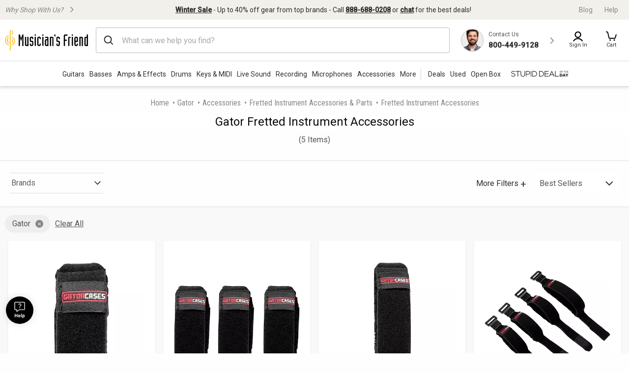

--- FILE ---
content_type: application/javascript
request_url: https://www.musiciansfriend.com/cngeFJi3E/A2kwyw/63w/YD3Vwcf8rhGhwG/PFY6AQ/Mh/EcYRBRag0C
body_size: 167202
content:
(function(){if(typeof Array.prototype.entries!=='function'){Object.defineProperty(Array.prototype,'entries',{value:function(){var index=0;const array=this;return {next:function(){if(index<array.length){return {value:[index,array[index++]],done:false};}else{return {done:true};}},[Symbol.iterator]:function(){return this;}};},writable:true,configurable:true});}}());(function(){sn();Nkh();QEh();var cl;var qw=function(kw,gP){return kw>gP;};var mP=function(Ow){var Aw=Ow[0]-Ow[1];var AE=Ow[2]-Ow[3];var pQ=Ow[4]-Ow[5];var Jc=cl["Math"]["sqrt"](Aw*Aw+AE*AE+pQ*pQ);return cl["Math"]["floor"](Jc);};var fw=function(f2){if(f2===undefined||f2==null){return 0;}var Af=f2["toLowerCase"]()["replace"](/[^0-9]+/gi,'');return Af["length"];};var YQ=function(vM,q2){return vM instanceof q2;};var XM=function(){return ["\x6c\x65\x6e\x67\x74\x68","\x41\x72\x72\x61\x79","\x63\x6f\x6e\x73\x74\x72\x75\x63\x74\x6f\x72","\x6e\x75\x6d\x62\x65\x72"];};var IP=function(WP,n2){return WP+n2;};var xE=function(c3,Ps){return c3<=Ps;};var L3=function(XX,Vf){return XX===Vf;};var Wf=function(Ec,KX){return Ec<KX;};var V7=function(){return cl["Math"]["floor"](cl["Math"]["random"]()*100000+10000);};var wZ=function wO(wr,C2){'use strict';var Ok=wO;switch(wr){case Fj:{var KZ=C2[zh];Lk.push(MP);var nr=U2()[PO(K3)](BC,Ez,BE,K7(K7([])),wM);var Iw=U2()[PO(K3)](BC,Ez,BE,K7(K7({})),YP);if(KZ[Q3(typeof ws()[Mf(kC)],IP([],[][[]]))?ws()[Mf(X7)].apply(null,[Ek,JU]):ws()[Mf(BC)](Jw,SX)]){var Fr=KZ[L3(typeof ws()[Mf(B3)],'undefined')?ws()[Mf(BC)](Jr,dw):ws()[Mf(X7)](Ek,JU)][VQ()[Cw(RE)].call(null,Sw,Of,Zr,T7)](VQ()[Cw(Zw)](Sw,sP,cP,Ds));var ZQ=Fr[Q3(typeof QM()[rP(Vk)],IP([],[][[]]))?QM()[rP(Pc)](tw,gC):QM()[rP(BX)].call(null,x2,Gw)](xk()[pw(JX)](SP,wf,vf));if(ZQ){var jC=ZQ[xk()[pw(q7)].call(null,Cr,YX,G2)](xk()[pw(jO)].apply(null,[K7(K7({})),BQ,Wd]));if(jC){nr=ZQ[QM()[rP(wk)](VO,bc)](jC[Xw()[OO(gr)](cf,jM,SX)]);Iw=ZQ[QM()[rP(wk)].call(null,VO,bc)](jC[QM()[rP(Xr)](Tc,DE)]);}}}var MX;return MX=E3(qH,[RM()[zz(LO)].call(null,wM,Nc,dC,bk,B3,YP),nr,QM()[rP(Sr)](MZ,GP),Iw]),Lk.pop(),MX;}break;case HH:{Lk.push(VZ);var gw=cl[Xw()[OO(ps)].apply(null,[Tk,Cs,Qz])][Q3(typeof QM()[rP(MZ)],IP([],[][[]]))?QM()[rP(Dw)].call(null,Fk,H7):QM()[rP(BX)](WZ,zs)]?cl[Xw()[OO(ps)].apply(null,[Tk,Cs,KQ])][Q3(typeof ww()[p7(rz)],'undefined')?ww()[p7(A3)].apply(null,[OC,bZ,bk]):ww()[p7(Or)](SX,sO,PX)](cl[Xw()[OO(ps)](Tk,Cs,Sr)][QM()[rP(Dw)].call(null,Fk,H7)](cl[VQ()[Cw(Cr)].apply(null,[fP,mk,VM,Of])]))[L3(typeof ww()[p7(U7)],'undefined')?ww()[p7(Or)].call(null,FC,xO,KC):ww()[p7(T7)].apply(null,[W2,kC,K7([])])](U2()[PO(G7)](xP,NC,FZ,Rw,Tc)):ws()[Mf(fX)](gO,SE);var Xk;return Lk.pop(),Xk=gw,Xk;}break;case bb:{var Vr=C2[zh];Lk.push(dz);var wP=Vr[VQ()[Cw(Cr)](SE,mk,xP,Of)][xk()[pw(Q2)].apply(null,[kQ,gr,Dc])];if(wP){var Hr=wP[ww()[p7(LE)](gf,t7,kQ)]();var Ls;return Lk.pop(),Ls=Hr,Ls;}else{var OM;return OM=VQ()[Cw(BQ)](lf,T2,SX,BC),Lk.pop(),OM;}Lk.pop();}break;case qp:{var Mc=C2[zh];Lk.push(cC);if(Q3(typeof cl[Xw()[OO(wM)].apply(null,[w3,kQ,BQ])],QM()[rP(Of)](PX,X))&&tE(Mc[cl[Xw()[OO(wM)](w3,kQ,K7(K7({})))][Q3(typeof ww()[p7(LO)],'undefined')?ww()[p7(Rw)](WV,JX,q7):ww()[p7(Or)].apply(null,[zO,V2,Cr])]],null)||tE(Mc[Es()[pM(Zr)](KC,NW)],null)){var R7;return R7=cl[Es()[pM(T7)](bk,Df)][Es()[pM(sr)](IE,s2)](Mc),Lk.pop(),R7;}Lk.pop();}break;case zh:{var kP=C2[zh];Lk.push(Qw);var JC=ws()[Mf(fX)](gO,Kp);var TO=ws()[Mf(fX)](gO,Kp);var ds=U2()[PO(Rw)].apply(null,[K3,Fw,JO,tw,RZ]);var KU=[];try{var rQ=Lk.length;var Ew=K7({});try{JC=kP[ww()[p7(F7)](FS,xP,lM)];}catch(OE){Lk.splice(vC(rQ,xP),Infinity,Qw);if(OE[Q3(typeof ws()[Mf(YX)],IP('',[][[]]))?ws()[Mf(Ys)].call(null,G7,RS):ws()[Mf(BC)](jr,Gw)][X2()[Pw(Kc)].call(null,LE,ps,B3,K7(K7(xP)),JU,Qz)](ds)){JC=L3(typeof Xw()[OO(sr)],'undefined')?Xw()[OO(RZ)](t7,Fs,D7):Xw()[OO(cP)](Jd,A7,U3);}}var bE=cl[QM()[rP(xP)].apply(null,[I7,Pj])][xk()[pw(bk)](SX,LE,IS)](fk(cl[QM()[rP(xP)](I7,Pj)][ws()[Mf(A3)](zQ,ID)](),xf))[ww()[p7(LE)](nP,t7,Or)]();kP[ww()[p7(F7)](FS,xP,K7(K7({})))]=bE;TO=Q3(kP[ww()[p7(F7)](FS,xP,FO)],bE);KU=[E3(qH,[QM()[rP(ps)](IE,z6),JC]),E3(qH,[Es()[pM(fX)].apply(null,[gr,g6]),EO(TO,xP)[ww()[p7(LE)](nP,t7,wE)]()])];var sM;return Lk.pop(),sM=KU,sM;}catch(UX){Lk.splice(vC(rQ,xP),Infinity,Qw);KU=[E3(qH,[QM()[rP(ps)].apply(null,[IE,z6]),JC]),E3(qH,[Es()[pM(fX)].apply(null,[gr,g6]),TO])];}var fr;return Lk.pop(),fr=KU,fr;}break;case pD:{Lk.push(Mr);var Pf=ww()[p7(Of)](YC,Zw,q7);var ks=K7([]);try{var DX=Lk.length;var CE=K7([]);var xM=ZX[rM];try{var cX=cl[QM()[rP(lM)](v5,bN)][ws()[Mf(xP)].apply(null,[Q2,dY])][ww()[p7(LE)].call(null,CT,t7,Q2)];cl[Xw()[OO(ps)].apply(null,[P9,Cs,TK])][L3(typeof ws()[Mf(Pc)],'undefined')?ws()[Mf(BC)].apply(null,[FF,QG]):ws()[Mf(Of)](jM,xV)](cX)[ww()[p7(LE)].call(null,CT,t7,fX)]();}catch(IN){Lk.splice(vC(DX,xP),Infinity,Mr);if(IN[QM()[rP(Zq)](JX,Fw)]&&L3(typeof IN[QM()[rP(Zq)].apply(null,[JX,Fw])],Es()[pM(Kc)].apply(null,[SP,cb]))){IN[QM()[rP(Zq)].apply(null,[JX,Fw])][ws()[Mf(Kc)](vK,NH)](QM()[rP(xT)](Lg,jA))[ws()[Mf(Zr)](ET,nV)](function(cJ){Lk.push(GY);if(cJ[L3(typeof X2()[Pw(BX)],IP(ws()[Mf(fX)](gO,Ep),[][[]]))?X2()[Pw(BC)](K7(DA),bN,X1,kC,nT,Gx):X2()[Pw(Kc)].apply(null,[K7(DA),ps,wM,MF,cN,Qz])](VQ()[Cw(FF)](PT,cY,A7,BQ))){ks=K7(K7({}));}if(cJ[X2()[Pw(Kc)](KQ,ps,xT,A3,cN,Qz)](VQ()[Cw(Zr)](mA,Vg,U3,TK))){xM++;}Lk.pop();});}}Pf=L3(xM,Or)||ks?Es()[pM(Of)].apply(null,[BQ,T8]):L3(typeof QM()[rP(J1)],IP([],[][[]]))?QM()[rP(BX)](Rq,K1):QM()[rP(DA)].apply(null,[FO,TV]);}catch(Cg){Lk.splice(vC(DX,xP),Infinity,Mr);Pf=Xw()[OO(YX)].call(null,Vh,Vm,LA);}var ZG;return Lk.pop(),ZG=Pf,ZG;}break;case WB:{Lk.push(VN);try{var j1=Lk.length;var HL=K7({});var zJ=DA;var YL=cl[Xw()[OO(ps)].apply(null,[FN,Cs,xT])][L3(typeof RM()[zz(Ig)],'undefined')?RM()[zz(Or)].apply(null,[V9,RA,b1,Zq,FC,DY]):RM()[zz(Zr)](U7,mq,NC,G7,VM,wM)](cl[Q3(typeof ww()[p7(R9)],IP([],[][[]]))?ww()[p7(jO)].call(null,jJ,XY,t7):ww()[p7(Or)].call(null,nA,mk,q7)][Q3(typeof ws()[Mf(KQ)],IP('',[][[]]))?ws()[Mf(xP)](Q2,MK):ws()[Mf(BC)].apply(null,[j5,AT])],QM()[rP(tw)].apply(null,[rz,OJ]));if(YL){zJ++;K7(K7(YL[QM()[rP(ps)].call(null,IE,qr)]))&&qw(YL[QM()[rP(ps)].apply(null,[IE,qr])][ww()[p7(LE)](JF,t7,LE)]()[Q3(typeof Es()[pM(b1)],IP([],[][[]]))?Es()[pM(PX)](Dw,BP):Es()[pM(Ds)](SP,F5)](QM()[rP(V5)](MY,YG)),cT(xP))&&zJ++;}var mJ=zJ[ww()[p7(LE)].apply(null,[JF,t7,jO])]();var YY;return Lk.pop(),YY=mJ,YY;}catch(RF){Lk.splice(vC(j1,xP),Infinity,VN);var nK;return nK=VQ()[Cw(BQ)].apply(null,[JA,T2,ps,BC]),Lk.pop(),nK;}Lk.pop();}break;case UD:{Lk.push(vF);if(cl[QM()[rP(rM)](Vk,wm)][ww()[p7(JX)](k7,X1,rz)]){if(cl[Xw()[OO(ps)](U4,Cs,sr)][RM()[zz(Zr)](U7,Lq,NC,cP,wE,RE)](cl[QM()[rP(rM)].call(null,Vk,wm)][Q3(typeof ww()[p7(q7)],IP([],[][[]]))?ww()[p7(JX)].call(null,k7,X1,G7):ww()[p7(Or)].call(null,jT,pK,K7(K7(DA)))][ws()[Mf(xP)].call(null,Q2,Fv)],ww()[p7(Q2)](FY,cP,A3))){var jq;return jq=Es()[pM(Of)](BQ,P2),Lk.pop(),jq;}var f5;return f5=ws()[Mf(PX)].call(null,HG,k4),Lk.pop(),f5;}var Im;return Im=VQ()[Cw(BQ)].apply(null,[DN,T2,LO,BC]),Lk.pop(),Im;}break;case JS:{Lk.push(Hm);throw new (cl[Xw()[OO(Kc)](UE,ps,q7)])(Es()[pM(gz)].call(null,TK,UW));}break;case ZV:{var k1=C2[zh];var ML=C2[LH];Lk.push(D7);if(NG(ML,null)||qw(ML,k1[Es()[pM(DA)](lK,pG)]))ML=k1[Es()[pM(DA)].apply(null,[lK,pG])];for(var XK=DA,FJ=new (cl[Es()[pM(T7)].apply(null,[bk,V9])])(ML);Wf(XK,ML);XK++)FJ[XK]=k1[XK];var vA;return Lk.pop(),vA=FJ,vA;}break;case AW:{Lk.push(Dc);if(K7(cl[L3(typeof QM()[rP(BQ)],'undefined')?QM()[rP(BX)](vx,VO):QM()[rP(rM)].apply(null,[Vk,DC])][QM()[rP(FC)](VL,g6)])){var DJ=L3(typeof cl[Q3(typeof QM()[rP(bk)],IP('',[][[]]))?QM()[rP(rM)].apply(null,[Vk,DC]):QM()[rP(BX)].apply(null,[Tc,BA])][ww()[p7(pv)].call(null,FS,ng,VM)],QM()[rP(Of)].apply(null,[PX,CC]))?Es()[pM(Of)](BQ,C3):ws()[Mf(PX)](HG,lT);var XA;return Lk.pop(),XA=DJ,XA;}var Wv;return Wv=VQ()[Cw(BQ)](z5,T2,Tc,BC),Lk.pop(),Wv;}break;case th:{Lk.push(tx);var zN;return zN=K7(Pv(L3(typeof ws()[Mf(Q2)],IP('',[][[]]))?ws()[Mf(BC)].call(null,DG,RN):ws()[Mf(xP)].apply(null,[Q2,gm]),cl[QM()[rP(rM)].apply(null,[Vk,nx])][Es()[pM(R9)](YX,Gr)][Es()[pM(Pc)](VM,Sf)][Es()[pM(wk)](jM,pm)])||Pv(ws()[Mf(xP)](Q2,gm),cl[QM()[rP(rM)].apply(null,[Vk,nx])][Es()[pM(R9)](YX,Gr)][Es()[pM(Pc)].call(null,VM,Sf)][Es()[pM(Xr)](Vk,Uz)])),Lk.pop(),zN;}break;case hW:{Lk.push(SE);try{var mG=Lk.length;var lm=K7([]);var UJ=new (cl[QM()[rP(rM)](Vk,kO)][Es()[pM(R9)].call(null,YX,FE)][Es()[pM(Pc)](VM,ff)][Q3(typeof Es()[pM(SX)],IP('',[][[]]))?Es()[pM(wk)](jM,Nr):Es()[pM(Ds)](p4,wL)])();var Eq=new (cl[L3(typeof QM()[rP(b1)],IP('',[][[]]))?QM()[rP(BX)](xP,BA):QM()[rP(rM)](Vk,kO)][Es()[pM(R9)](YX,FE)][Es()[pM(Pc)](VM,ff)][Es()[pM(Xr)](Vk,TC)])();var OA;return Lk.pop(),OA=K7(K7(zh)),OA;}catch(ZY){Lk.splice(vC(mG,xP),Infinity,SE);var Km;return Km=L3(ZY[xk()[pw(DA)].call(null,V5,Cm,Gc)][xk()[pw(MZ)].call(null,K7(xP),wk,l3)],L3(typeof Xw()[OO(Q2)],IP([],[][[]]))?Xw()[OO(RZ)].apply(null,[c9,FT,bk]):Xw()[OO(Kc)].call(null,nV,ps,G7)),Lk.pop(),Km;}Lk.pop();}break;case Vj:{Lk.push(wA);var OL=VQ()[Cw(BQ)](pq,T2,LO,BC);try{var wY=Lk.length;var VG=K7({});if(cl[VQ()[Cw(Cr)](sP,mk,SX,Of)]&&cl[VQ()[Cw(Cr)](sP,mk,BX,Of)][Xw()[OO(HG)](Jv,WJ,jM)]&&cl[VQ()[Cw(Cr)](sP,mk,BX,Of)][Xw()[OO(HG)](Jv,WJ,rK)][Es()[pM(wE)](Rw,rN)]){var zF=cl[VQ()[Cw(Cr)](sP,mk,BC,Of)][Q3(typeof Xw()[OO(t7)],IP('',[][[]]))?Xw()[OO(HG)](Jv,WJ,Zq):Xw()[OO(RZ)](Mv,W4,K7(K7({})))][Es()[pM(wE)].call(null,Rw,rN)][ww()[p7(LE)].call(null,Tg,t7,TK)]();var sx;return Lk.pop(),sx=zF,sx;}else{var Sq;return Lk.pop(),Sq=OL,Sq;}}catch(Gv){Lk.splice(vC(wY,xP),Infinity,wA);var Hx;return Lk.pop(),Hx=OL,Hx;}Lk.pop();}break;case gj:{Lk.push(Of);var kK=VQ()[Cw(BQ)].call(null,Vk,T2,Q2,BC);try{var Xv=Lk.length;var tK=K7([]);kK=Q3(typeof cl[U2()[PO(X1)].apply(null,[wM,V5,Tg,Tc,KQ])],QM()[rP(Of)](PX,CN))?Es()[pM(Of)](BQ,Nm):QM()[rP(DA)](FO,I1);}catch(t5){Lk.splice(vC(Xv,xP),Infinity,Of);kK=Q3(typeof Xw()[OO(Zw)],IP([],[][[]]))?Xw()[OO(YX)].apply(null,[xg,Vm,U3]):Xw()[OO(RZ)].apply(null,[ZT,Px,K7(DA)]);}var bT;return Lk.pop(),bT=kK,bT;}break;case DD:{var YT=C2[zh];Lk.push(S5);var n9=VQ()[Cw(BQ)](Ox,T2,J1,BC);var bx=VQ()[Cw(BQ)](Ox,T2,Zr,BC);var rT=new (cl[ws()[Mf(kQ)].call(null,Of,SK)])(new (cl[ws()[Mf(kQ)].apply(null,[Of,SK])])(QM()[rP(Fk)](lM,gf)));try{var mN=Lk.length;var tF=K7({});if(K7(K7(cl[QM()[rP(rM)](Vk,mL)][Xw()[OO(ps)].call(null,TJ,Cs,F7)]))&&K7(K7(cl[QM()[rP(rM)](Vk,mL)][Xw()[OO(ps)](TJ,Cs,Dw)][RM()[zz(Zr)](U7,rx,NC,fX,jM,Ds)]))){var hL=cl[Xw()[OO(ps)](TJ,Cs,q7)][RM()[zz(Zr)](U7,rx,NC,K7(K7(xP)),Of,gr)](cl[ww()[p7(JX)](nM,X1,kQ)][ws()[Mf(xP)](Q2,HA)],RM()[zz(FF)](T7,dN,hg,LO,SX,Tc));if(hL){n9=rT[xk()[pw(Sr)](K7([]),wA,d7)](hL[QM()[rP(ps)].apply(null,[IE,UE])][ww()[p7(LE)].call(null,Mg,t7,K7(K7({})))]());}}bx=Q3(cl[QM()[rP(rM)].apply(null,[Vk,mL])],YT);}catch(gN){Lk.splice(vC(mN,xP),Infinity,S5);n9=ws()[Mf(PX)].call(null,HG,cx);bx=ws()[Mf(PX)].apply(null,[HG,cx]);}var T4=IP(n9,OF(bx,xP))[ww()[p7(LE)].call(null,Mg,t7,ps)]();var CK;return Lk.pop(),CK=T4,CK;}break;case DU:{var qq=C2[zh];Lk.push(AG);var G4;return G4=K7(K7(qq[VQ()[Cw(Cr)](w3,mk,rK,Of)]))&&K7(K7(qq[VQ()[Cw(Cr)](w3,mk,Dw,Of)][ww()[p7(KN)].call(null,QZ,Yx,X7)]))&&qq[Q3(typeof VQ()[Cw(Cr)],'undefined')?VQ()[Cw(Cr)].call(null,w3,mk,Tc,Of):VQ()[Cw(rM)].apply(null,[DL,dY,YP,ON])][ww()[p7(KN)](QZ,Yx,K7(K7([])))][DA]&&L3(qq[VQ()[Cw(Cr)](w3,mk,kC,Of)][ww()[p7(KN)](QZ,Yx,U3)][DA][ww()[p7(LE)](QK,t7,Vk)](),ww()[p7(wE)](MQ,Pc,b1))?Es()[pM(Of)].apply(null,[BQ,tQ]):QM()[rP(DA)].call(null,FO,cr),Lk.pop(),G4;}break;case ZS:{var KY=C2[zh];Lk.push(n5);var kA=VQ()[Cw(BQ)].apply(null,[EG,T2,Xr,BC]);try{var QL=Lk.length;var L5=K7([]);if(KY[VQ()[Cw(Cr)].apply(null,[cN,mk,wM,Of])][Xw()[OO(SX)](hw,fN,K7(K7([])))]){var P5=KY[Q3(typeof VQ()[Cw(rM)],IP([],[][[]]))?VQ()[Cw(Cr)].call(null,cN,mk,Zw,Of):VQ()[Cw(rM)](hA,gA,rM,j9)][Xw()[OO(SX)].apply(null,[hw,fN,K7(K7(DA))])][ww()[p7(LE)](SA,t7,PX)]();var ZL;return Lk.pop(),ZL=P5,ZL;}else{var tL;return Lk.pop(),tL=kA,tL;}}catch(fg){Lk.splice(vC(QL,xP),Infinity,n5);var rm;return Lk.pop(),rm=kA,rm;}Lk.pop();}break;case mn:{Lk.push(pT);var zG=L3(typeof VQ()[Cw(Kc)],IP(ws()[Mf(fX)].apply(null,[gO,CD]),[][[]]))?VQ()[Cw(rM)](dK,dA,SX,HF):VQ()[Cw(BQ)](SY,T2,B9,BC);try{var Nz=Lk.length;var Sv=K7({});zG=cl[ws()[Mf(Sr)](YF,x3)][ws()[Mf(xP)](Q2,tN)][Xw()[OO(T7)](WY,LA,J1)](Xw()[OO(gz)](Xc,rK,zQ))?Es()[pM(Of)].apply(null,[BQ,MO]):QM()[rP(DA)](FO,A2);}catch(Qx){Lk.splice(vC(Nz,xP),Infinity,pT);zG=Xw()[OO(YX)].call(null,lk,Vm,K7({}));}var WT;return Lk.pop(),WT=zG,WT;}break;case DI:{Lk.push(wJ);var jF=VQ()[Cw(BQ)](s4,T2,jO,BC);if(cl[VQ()[Cw(Cr)](xr,mk,LE,Of)]&&cl[VQ()[Cw(Cr)](xr,mk,LA,Of)][ww()[p7(KN)](M2,Yx,U3)]&&cl[VQ()[Cw(Cr)].apply(null,[xr,mk,cP,Of])][ww()[p7(KN)](M2,Yx,YP)][ww()[p7(q7)](UC,T5,gz)]){var QA=cl[VQ()[Cw(Cr)].call(null,xr,mk,Zr,Of)][ww()[p7(KN)].apply(null,[M2,Yx,Ig])][ww()[p7(q7)].call(null,UC,T5,Ig)];try{var Dg=Lk.length;var Jx=K7({});var YK=cl[QM()[rP(xP)](I7,lw)][xk()[pw(bk)](K7(K7(xP)),LE,Hk)](fk(cl[L3(typeof QM()[rP(X7)],IP([],[][[]]))?QM()[rP(BX)].apply(null,[pq,rM]):QM()[rP(xP)](I7,lw)][ws()[Mf(A3)].call(null,zQ,F3)](),xf))[ww()[p7(LE)].apply(null,[cL,t7,Dw])]();cl[VQ()[Cw(Cr)].call(null,xr,mk,Ig,Of)][ww()[p7(KN)].apply(null,[M2,Yx,JX])][L3(typeof ww()[p7(Sr)],IP([],[][[]]))?ww()[p7(Or)].apply(null,[U3,c5,K7({})]):ww()[p7(q7)](UC,T5,rM)]=YK;var vY=L3(cl[VQ()[Cw(Cr)].call(null,xr,mk,tw,Of)][ww()[p7(KN)].call(null,M2,Yx,jM)][ww()[p7(q7)](UC,T5,DA)],YK);var P1=vY?Es()[pM(Of)](BQ,Lc):Q3(typeof QM()[rP(N1)],'undefined')?QM()[rP(DA)](FO,Ar):QM()[rP(BX)].call(null,Um,BT);cl[VQ()[Cw(Cr)].call(null,xr,mk,Or,Of)][ww()[p7(KN)](M2,Yx,JX)][ww()[p7(q7)](UC,T5,wE)]=QA;var d5;return Lk.pop(),d5=P1,d5;}catch(fT){Lk.splice(vC(Dg,xP),Infinity,wJ);if(Q3(cl[Q3(typeof VQ()[Cw(Or)],IP([],[][[]]))?VQ()[Cw(Cr)](xr,mk,cP,Of):VQ()[Cw(rM)].apply(null,[dK,IL,Cr,NA])][ww()[p7(KN)].call(null,M2,Yx,Xr)][Q3(typeof ww()[p7(Ig)],'undefined')?ww()[p7(q7)](UC,T5,xT):ww()[p7(Or)](Jw,Zw,IT)],QA)){cl[VQ()[Cw(Cr)](xr,mk,BX,Of)][Q3(typeof ww()[p7(N1)],IP('',[][[]]))?ww()[p7(KN)](M2,Yx,N1):ww()[p7(Or)](qz,MF,A7)][ww()[p7(q7)](UC,T5,BX)]=QA;}var Y4;return Lk.pop(),Y4=jF,Y4;}}else{var wg;return Lk.pop(),wg=jF,wg;}Lk.pop();}break;case fH:{Lk.push(l4);var IY=Q3(typeof VQ()[Cw(sF)],'undefined')?VQ()[Cw(BQ)](q4,T2,wM,BC):VQ()[Cw(rM)](T1,ps,Sr,xm);try{var sq=Lk.length;var TT=K7([]);if(cl[VQ()[Cw(Cr)].apply(null,[JK,mk,U3,Of])][ww()[p7(KN)](wz,Yx,I7)]&&cl[VQ()[Cw(Cr)](JK,mk,Or,Of)][L3(typeof ww()[p7(Ig)],IP([],[][[]]))?ww()[p7(Or)].apply(null,[dw,Ev,Zw]):ww()[p7(KN)](wz,Yx,U7)][DA]&&cl[VQ()[Cw(Cr)](JK,mk,pv,Of)][ww()[p7(KN)](wz,Yx,Qz)][DA][DA]&&cl[VQ()[Cw(Cr)](JK,mk,Tc,Of)][ww()[p7(KN)](wz,Yx,Vk)][DA][DA][Es()[pM(t7)](vJ,Yf)]){var Lx=L3(cl[L3(typeof VQ()[Cw(Or)],IP(ws()[Mf(fX)].call(null,gO,Cb),[][[]]))?VQ()[Cw(rM)].apply(null,[KT,nv,LE,Ov]):VQ()[Cw(Cr)].apply(null,[JK,mk,Pc,Of])][ww()[p7(KN)](wz,Yx,U3)][DA][DA][Es()[pM(t7)].apply(null,[vJ,Yf])],cl[VQ()[Cw(Cr)](JK,mk,A3,Of)][ww()[p7(KN)].apply(null,[wz,Yx,Tc])][DA]);var Eg=Lx?Es()[pM(Of)].call(null,BQ,Cc):QM()[rP(DA)](FO,hM);var N5;return Lk.pop(),N5=Eg,N5;}else{var DT;return Lk.pop(),DT=IY,DT;}}catch(qF){Lk.splice(vC(sq,xP),Infinity,l4);var L4;return Lk.pop(),L4=IY,L4;}Lk.pop();}break;case Tj:{Lk.push(tY);var dq=Pv(QM()[rP(jM)](U3,WH),cl[QM()[rP(rM)](Vk,DG)])||qw(cl[Q3(typeof VQ()[Cw(N1)],IP(ws()[Mf(fX)](gO,dD),[][[]]))?VQ()[Cw(Cr)].apply(null,[XN,mk,t7,Of]):VQ()[Cw(rM)].call(null,Nv,bZ,jM,xY)][ws()[Mf(F7)](BC,WM)],DA)||qw(cl[VQ()[Cw(Cr)].call(null,XN,mk,LO,Of)][ws()[Mf(JX)](KN,hf)],ZX[rM]);var qv=cl[QM()[rP(rM)](Vk,DG)][ws()[Mf(q7)].call(null,ps,UP)](X2()[Pw(N1)].apply(null,[sr,Kc,rz,Dw,hF,T7]))[QM()[rP(D7)].call(null,f9,cL)];var Nq=cl[QM()[rP(rM)].call(null,Vk,DG)][ws()[Mf(q7)].apply(null,[ps,UP])](Xw()[OO(wE)].call(null,Gz,Of,TK))[QM()[rP(D7)](f9,cL)];var NY=cl[QM()[rP(rM)](Vk,DG)][ws()[Mf(q7)](ps,UP)](xk()[pw(U3)].apply(null,[jM,Mm,UZ]))[QM()[rP(D7)].call(null,f9,cL)];var Gg;return Gg=ws()[Mf(fX)](gO,dD)[ww()[p7(N1)](X5,rM,K7(K7(xP)))](dq?Es()[pM(Of)](BQ,zW):QM()[rP(DA)].apply(null,[FO,tX]),U2()[PO(G7)](xP,M5,FZ,U3,VO))[Q3(typeof ww()[p7(VO)],IP('',[][[]]))?ww()[p7(N1)](X5,rM,Of):ww()[p7(Or)].call(null,U5,pm,K7(xP))](qv?Es()[pM(Of)](BQ,zW):L3(typeof QM()[rP(B9)],IP([],[][[]]))?QM()[rP(BX)](mF,hY):QM()[rP(DA)](FO,tX),U2()[PO(G7)](xP,M5,FZ,A7,HG))[L3(typeof ww()[p7(bk)],IP('',[][[]]))?ww()[p7(Or)](JL,xK,K7(K7(xP))):ww()[p7(N1)].call(null,X5,rM,LE)](Nq?Es()[pM(Of)](BQ,zW):L3(typeof QM()[rP(G7)],IP('',[][[]]))?QM()[rP(BX)].apply(null,[rN,H7]):QM()[rP(DA)](FO,tX),U2()[PO(G7)].apply(null,[xP,M5,FZ,BC,Ig]))[ww()[p7(N1)].call(null,X5,rM,Rw)](NY?Es()[pM(Of)](BQ,zW):QM()[rP(DA)].call(null,FO,tX)),Lk.pop(),Gg;}break;case lh:{Lk.push(sg);var xx=VQ()[Cw(BQ)].apply(null,[Mq,T2,KQ,BC]);try{var QY=Lk.length;var EA=K7([]);xx=Q3(typeof cl[ww()[p7(Fk)](Wq,G5,Cr)],QM()[rP(Of)](PX,cO))?Es()[pM(Of)](BQ,v3):QM()[rP(DA)].call(null,FO,EE);}catch(KG){Lk.splice(vC(QY,xP),Infinity,sg);xx=Q3(typeof Xw()[OO(Qz)],IP('',[][[]]))?Xw()[OO(YX)](VX,Vm,K7([])):Xw()[OO(RZ)].call(null,qz,Pg,Qz);}var JJ;return Lk.pop(),JJ=xx,JJ;}break;case ED:{Lk.push(QT);var DK=VQ()[Cw(BQ)].call(null,qA,T2,I7,BC);try{var H5=Lk.length;var E4=K7(LH);if(cl[Q3(typeof VQ()[Cw(wM)],IP(ws()[Mf(fX)](gO,w5),[][[]]))?VQ()[Cw(Cr)].call(null,FN,mk,lM,Of):VQ()[Cw(rM)].call(null,hT,XN,bk,pF)][ww()[p7(KN)](KA,Yx,F7)]&&cl[VQ()[Cw(Cr)](FN,mk,gz,Of)][ww()[p7(KN)].call(null,KA,Yx,LA)][DA]){var BN=L3(cl[L3(typeof VQ()[Cw(MZ)],IP([],[][[]]))?VQ()[Cw(rM)].call(null,Jr,DE,Kc,fG):VQ()[Cw(Cr)].call(null,FN,mk,VM,Of)][Q3(typeof ww()[p7(Xr)],'undefined')?ww()[p7(KN)].call(null,KA,Yx,HG):ww()[p7(Or)](pq,gf,J1)][Q3(typeof X2()[Pw(Ys)],IP(ws()[Mf(fX)](gO,w5),[][[]]))?X2()[Pw(rK)].apply(null,[xP,Or,A7,Q2,d9,CG]):X2()[Pw(BC)](K7([]),Sg,Zw,K7(K7({})),Wg,b4)](ZX[bk]),cl[VQ()[Cw(Cr)](FN,mk,Zw,Of)][ww()[p7(KN)](KA,Yx,fN)][ZX[rM]]);var UN=BN?Es()[pM(Of)].apply(null,[BQ,RL]):QM()[rP(DA)].apply(null,[FO,p3]);var NT;return Lk.pop(),NT=UN,NT;}else{var J4;return Lk.pop(),J4=DK,J4;}}catch(w9){Lk.splice(vC(H5,xP),Infinity,QT);var fY;return Lk.pop(),fY=DK,fY;}Lk.pop();}break;}};var Og=function(){E5=[];};var B5=function(){if(cl["Date"]["now"]&&typeof cl["Date"]["now"]()==='number'){return cl["Date"]["now"]();}else{return +new (cl["Date"])();}};var OF=function(PY,sG){return PY<<sG;};var kg=function(){return mv.apply(this,[wl,arguments]);};var Pv=function(gL,UY){return gL in UY;};var HT=function(){O4=["\x6c\x65\x6e\x67\x74\x68","\x41\x72\x72\x61\x79","\x63\x6f\x6e\x73\x74\x72\x75\x63\x74\x6f\x72","\x6e\x75\x6d\x62\x65\x72"];};var qN=function(bg){return ~bg;};var MT=function(qG,fL){return qG>=fL;};var fk=function(qm,sm){return qm*sm;};var B1=function(){return Aq.apply(this,[YW,arguments]);};var sJ=function(){return ["<:&I>P794%\b","\f\t\"6","U3TE\x3f|cpx>kV/.d|[3b","R68 E/","6X<87l>W\f","!4T5%","3L4P",",\\<%7E6N","S0\"-A(M","E#","-_\x07\v!(;\nE1","V",")>\"","/ E68","!&R","4R2","AX*5y","R","):\x00p,\",I:J","3V>H","=\x3f0T7_","4","Y","X\f","X78&V\fW\n","L(] &J/r\r\b#0B","QR","-",".<H","&H>P\v2(n\v3 K)Z\f","C","#(.e","0A5J","I4P","","6C+3-P\b]\x00","^\n\"1M5Y\x3f"," <","hx\b\b9\b\\<87","\t(7V","(9P= V2N","5\"H7n\"8","0-9:>E+\x3f-C_\f","G\rW","_yM\x3f\n\tP-7a",">C8/","=\f(n\x00q\b","x)","}gY","Kks\b\f","N4W","W8V(C0&7v>R","\"\"","a4\b\t\x3f<T+\t&R:R\b","94r62&","k92","1\"7Ta","V<\"H>S/4\t","9\b]","zeO\n=F\f Z\'$ew1*,H\b2ex\b\x07!)y,kj70\\X,\f9h\f3~ix[C!\"\f^r!d3427U1U<-C/>45e6C*9,\f\x07Sk:6|\"\x3f!,$\np5pf(_3*,\b2/p2elB8c,segUD,\f,pU<(\n.Vg\"S\f\v,\fP29]\nr!\x3f \n\f\x00Y(\'$eZ,G$\tS40,eY)\x3f1+$#ZVe\"L,\f*k9o*\x3f%[,[^/mom\f<*.b2>\beI*\x3f28\v~,p(L&1*.R5\f\be\vY*\x3f$y$\np4r.dX,[\fYp:r-v\x3f1,\f8b8}e]\x07:,2,p5wU< \'B%6/\frZ$1>\f,p:=+(-{~\vV(Tm\f<F\f.R57{e2Y*\x3f1)\x3f,<umnm\"z2,p\bei\x3f1\'8^e}1\x07.{:,p2w<}\x3f1\'7^\'$ek/$;,:,p2g(w<|,*{\bK<ID,\fh29o*=)>,^v,,\f<b9~*Q*\x3f+\ns4\'$e\\\x070;,\n4p6E0Q*$\f\x00U\r$f6O\f\x3f3\f\n&p\t1e5s_-1(\f=Vv 1%hk\x07v~\fd74\x00E*4\x40-]#8\t7\\U72AR(!y,{\bK*\x3f38\t7\'p\t1f7p[8]Vlw$::,2,p\f2eh7\'\bVa\r1/#1S45\x40mQ*<7\'9\f:G6\"K|X0\x404]g,eU*U1,\n\x00^c 75m*;1,+2,p2g(]\nz_\x3f171%{)4.\x40:\x3f2\x00q\rd \x3f \n\fw/`o*4 ;2/pwet+\x40\f~,p4/t;1,&be=Y*\x3fX<\nr(`;1,!$\x40>Gh|(9\"(Vlo*48}:,_>wet\'\f,<r(nhh>1F\f.d\x3f2ed$\'X#1*[6%C&U(a,p\x07HnQ\x3f1,\t7Cmn5kD1,#1;\x07\te\vY*\x3f$$\np5\vr!_$1>\f,p,e/\f9ymn._1, `\x40>Fh$C\x3f\"c,ymnhh3I,)\'pe-\n\x3f1,\t07Cmn5kD1,#1;\x07\te\vY*\x3f$$\np5\vr!_$1>\f,p,e/\f,<amnhh3I!>,p}-Y*\x3f\t#,x6e\r(1,\f9<\\472et-5\f^/~0m\f<*.e4\be_\x3f1\'6(^\f2K\x00\n>*\x00\x40>\x00r1V \x3f7\f<,{3\x00sKd1, \x07b>.U<(\'\'*P(bm\f<*.b2\be_\x3f1\'<8^\f2K\x00/B>*pwet-5\f$\np\fHiG::D,\f=SkrF\fh;\f: \fbkd>(7dS7,eY)\x3f1%y,{\fKG:&:)u>+H\buGv_\x3f1\'\f^}ej<8\x40\f:,p5\tz!\x3f \n\f(\x0012M**0~p1ev_\x3f1\'6(^/ho*4<\f\b:,H\b\tg(U\n6\n\f(\x0012M**$\t4`Ske,eY)\x3f1.{,<umvg3,*+k4.5Fhr\x3f5\n,w!}eh;,\x00>\'H\bwel%\'(\x3f\"$\np5pb\"Z$1>\f,p:=\x00]\nz!\x3f\f~,pbk_ 1,~Ur1w{*\x3f%y,{+B&;Yp>4}t$%81(Vho*4\x3f4&:,H\b$(-.{~,p-f(1,\f\x00\\\x00p6w\x3f1,\v\f_Smn\fd 1+\n1U\x000~\f\x07\x3f7]\f\x40g<O[\f,b\bek\x07!\x00,p;o*4;}:,zfP_\x3f1\'6.Vs>d1,!\x40>\fu\rl>+;cs\vl.&,\'pf\f!:=;V.v(m\f\x3f,\f+D/1e7g_U1,_Y!e|(F\f.g42eZ\'(#!;{`am:\x3f1,\fH\v wet\'\f~,p\x07F;1/!]R4:6~kY)\x3f1%y,{40O*\x3f78~\x07Pc-w{*\x3f\n\f\r/`o*$$\tS42\ne\n)(%y,w$`o*83YprY)\x3f1%y,{,plo*48}:,\x00F7n!\x3f \n\fk2a\r1,&%.b>\tf-Y*\x3f$\np4r.dX,[\f>e_.\f9umno6D,\f&`29}2Y*\x3f17,<r(no\x0017Yp\fu-v\x3f1,\f(~8\f2K$>*\x00\x40>\x00Gh \x3f7\f<,{\x00Kd1,&=;b>.U<(7*P(nq.1F\f.b2wet$/\n~,p3/j;1, =\x00Eu\x3f17>:72N4\r1,&`.W,1U< \'B%6/\frZ$1>\f,p\t1e5|=-)y,{o{OG:\f:,2,r+G5p\x07-\'X},t5C<&2,p4(65taV(\rm\f:D,\fS\t1e5|=\v\n\fA\r/`}1F\f$R:Gih!\x3f<p/km*\x3f3\v\rTy/1e0V=-)y,{C8%;2,p7G=Y*\x3f,<u0O*\x3f9\nRk\x00\tF5l\"\x3f!,,<To}%CJB>*Yp,}*Q*<!7\x00Ui7\fC*\x3f3\'7Yp\nr=Y*\x3fX C|.O\t\n<p+}5n\x3f5\n,wr}ei\x3f;,2,p4>*()$\x07\x07 Z/`o*\x074k\f:6\x40Y)\x3f1!\x07=V3Z,,\fh7,eY)\x3f1%\"\vV.]\r1, d$b>*(*&uVEO\f\x3f1F\f.P5\x00\be\vY*\x3f#~,p2qH.d,GC*(h4g+EpY),6^c15-v]\x402.>,qhl\'X#,t%C\x07\x3fBYp\f\x40t\t<p5%C\x00/B>*\'p9e7R(-)y,{2K| 1]P1()%!5b\npOoS,\f<k9(7&<,k*\f5Z,,+2,p5:\x00]\nz_\x3f1\'\b^.j4g342\t2,be8U*\x07!\x07=V\vf3]0>`]be5\t_\x3f1\'(^}e_,2D,\f<k1(;5~,p7/r,2D,\f7`+!\x00o*=;5y,{-C&+2,p4*w<|51,\f:Km~h_<K~0p:6}d$B+}7^}2e*14\x3f~\f\x40>\x00\x40i\v \x3f;\f:imn0g\x0014\x3f~B[gq&\x3f1,\x077Fc:D,\fh4lQ.\x3f1,\f\f^(\fm\f\x3f>","A8%0S4L","zB",",11w","57-C._\f","\r!,","9P=\x3f-C",".=/H37t:L\n,=<","\x3f\x00!0=P &W(W","\"W3","4\tA","$3P43\x00L)Q\x00","\"C08$","4\\mD>\x3f-y","J\f","\v\\1","M\r\x00\b#1\bU\x00\x3f&H\x3f",">*\x40\x3f[","W\f9:","(;","(;\t^+d","V<\"E6[","P)u\fE-3.T/P\t(&C,57Q)[K`<T+7!H>,;Tw\\\nJ{Qm!;3cM/[(yM_68nE)L\n\x07P/\x3f\bR-%cI.M^\f;0MPy\r]6\\^90P-91ysK%:\t","7_","\x40;b{\tMe!qhj","(\x3f\'Cy3;P)_\b\n*uS\x3f#0G:JM&0Bw",".Ero8X%jJ/TDH|ckka}\x07(1D$1E\"","&/Q<W\r$\b>!",".8&^41V4L*\b\x3f_:\"*K5}\n","\x3f-,\x3ff,S8+v*4\f,(F\nnIkF.:T~$\x07F!6oW\fC","7A)S","3P430","$&S0:*P\"]\n(","T:Y\'","X)","_4d^no","W>P),!\f","Z</0","\x40:J\nS\x00,>\x40]67\'\t/W","7Q\b\";",">=\fC<2K)U\f9!<T$1K)","\fR-\x3f5AR9","3H.Y","3[\n","23:g4Z","\r\'","8Q\b90","-\f\x3f0\tp+$\"]K\r","\" Y<8\'","\f\v\x3f0Y","(\x00\x3fx","2\bE$,S([","\')0X73cg4Pm\bR+/3P2Q^=) T","W>P<\f.:",">9","/J","yAuzo\bw",">0a+97K/G\x3f\v","o\x40F<4(M/\n\v+<]","E+","G3[\b#\"\'\fV<\x076K/_8,9"," 0$#\b:9\'A","e}/;6*\'z\rk\vo9-$85h7!G\x3f[\r\'>\\793U)M\v5,hdpn\b\\FIFbh","|o>+%8","],$","E63T>L(\b","(/&","0$3R8\"*K5","\v","6T:=P4N;\f\"6]","G\"+C->","0S,","L\b>0","W41&PJ\n\f\b9&","\f.>","<\x3fT*37","\"Y","\f):\x00d\f\x07","R-$/o>G","+X53","2M\x3f\f90\t","\x00\f\x3f&\bw59\"P",".0E","&C0&7","A_68y","\tP-3","+33H:]-\f90","Q\n<\tE1"];};var RJ=function(){return mv.apply(this,[tV,arguments]);};var VJ=function(KF,JG){return KF>>JG;};var YA=function(PG,dg){return PG/dg;};var Iq=function(){k9=["80[*[A","\\B\n","2Y\v*8]Xo\x40+","\t\x3fU<>o>=a*!\x40O\x40H1J  1PP-A","_ABM:","9S01\x00TKZD\n$I:k","\bE$^+",",[\n\'_:A-D","6S\x40DU:\\5 3P7A\tN\"T+\x3f4-#Z\vN=\b0Q7","\\HX","|--Xr\x00;bTlwY\tB7MhJ:E8",",2pP/J^z{-/Q-:",",WObO+\x07\'D\")","*O:4[42F;","JR(","\x40O\rbO)9[\'","V,(\x00QM-B\f_$T\r4V/-Y*\x07","F1{\":J6,","F","]\x40\vNX*","\ft9&WLL~-\x07;V&7$Vf+A\vD","U,",">\x40/-WQE(N\x40-7W\"1MT\'\\J;","\x07NU!W-6(KW","NC4\v!u&1ET\'_\fO\t","5rZ{S6<F*3$T7\\\v\b.N;)V{>&[Z\t]D4^6 o","\'W\' /PP#C","\b","-BB-\r&]%1ak_$FNZ\x07S8>\v3CG&","]JU:","%H+:\\\",B*ZOLD","\"L\\!D/B&_:)Q8\f_.","H%\\\'<M)>T","c\\,JJ$Hn2K{>Z\f.K^O1\v;U","&W06(KW[Y,_","\f]","V,&4I\\,[ D.","_V+6]5+","YK^Q","_>+i\n#_KYX","E",".*;gV,A\bH\"U ","0F\n+5AK4N","(7W4-","\\2,F\v6;SC",",\'VT[Y","i(P\t","RP1FB\"N7\bL:+S","de,6<:B!.\x07SCU&0","8W7-.\x40",")\\GC",",0S/1)tU7HE7*T\'+M7>B!","*","m<y/","&(\x07Y","O\x3f[-3}-:X\n","*\rWM_H1","T+#L",")>L:W*AlDV,\x07\'v\"1 ","S:<]-","\x40KDM)\x071}31(KW1"," A+5EM\'","Z\"7%SX0J.D(O<)]5<O","\'nu","50P\b,5\tP,[\bL\b\"_</]{r8",".Y\x3f","8:_","N:B ","!W\\yD/4Q&($JMJ_","S\x408","YD",";_ ","U:!S1  ","T/6]","9","f19","VM\x3fJE03%]\"6/BXuMv#8^7\x00w\f.\f","SX6Fn;H+(K20X;=\x40","Vg","M#]\nN","\x3fAZ","=.T+)Y/0D8!FGE","\"$Pq+Hn\x3fH!+A\r>Z\v<","87","j_D\v\v8W*3IX6","46-","2V]","2\r A&!.SW","*FG\rJU:","$DB","B9[#>","j6]E","<]/\fB.W{O\x40+\x07&","v\\#C=G2_<sL6v9Xo9[XhN1\f0Q7hJX C\bOZV;<1VY}XPG","0_,3$gL0]\bEY<2H/D\x07\v:","GX.L+D\x3fw+/J2<E",")\x40]e\x402\x07","J:","7EU7J","`","C9{:"," [J","\x3f]=>C",":>\x40/","$R\\,[!B\"N\f2W6:B\f,4GZ[N,","\v=Wg_","N0N","[\x40NY:p","$+V","1\t",".JU60\x00)(AW6","<Y*F}GD1\v _\x07$5E","LE\t\x3fH;8L4-","ZN\b%[#>","wJ","^)>\vp^<&EK",".*4W\\7_","]NB69q+$3gV7A","<\rY7","F*!","g","3+Bu","Y1\vO\rFCXJ","6]Y","]_c-#W,&JX.","m.VP\'AJ\"U a+0D\n.F\x07",",_:Y/+S\f","H\fF*","-.\x07W~BO+B\x40,22AKb^fS ","[2KS","\nm/$2Pn#[Y9$T(2J6","M\'\\","X;9Z7:E","5{]+\\","B^EE\n<^\'","4jq6jm\n\'","w{Yzp,W9l7(o","sNOXu","i+","A^E",")6$"," - J^\'","<]/S;WOH2\x07&F\"(1","V&1 MU",">T>2S\t\x00^B)O"," )$EKF\x00N>N","+j`#cK\"wKxDB),y\x3fy-g/CA!jMU(0CxJ)C1\nw%A\n|\x3f$4K|8a`\t\x07K\vbt)nz{0v\"r4.sW1ck/>a:n|zD,R(pS\f&g: \fMYozq#Y<`s\x00ju0O/.6QE!Rp-((8u}\bm \x40;%R(y4t\x07;\v\x3fwc\vjX6s.\x00]he.\nCtr]31xj\x40`&3x\b*n\x40k\'h\t {7\tt{\"6$vd$XJ\x07j\t\fO~;~)a<Q\"j9w3\v\fcj*nB4#,c\x00iR\vV<o0%V39|\x3f\'$:K$ac<\tK\r\vet)nz>{=0y\"\x404+gW1ok>s:nxD<R+p\ncS&g. 8Yzze mY<Jsbb~[0O/4E6Rp(A(8u[\bn \x4012k\n|84w)\x3fsc\vxX&s.\x00]he,fCr<]\x3f-xo-\x40t&3x6*e\x40Y\'j7 j7\n|+6$\\d!fJv\t2Ox;~a;Q\n\"ir\fcD*jl45,c\x07WRV\x3fo0\nw%\tA\n|\x3f\t$4\\Fa`\tK\ve)nz>{0k\"r4)wsW1Mk/>|:nx1D,R(pS&g: \nMYoz#Y<`s\\jTu0O/.0E!Rp5((8u}\bm\x40;2hy4p\x07;\v\x3ft]\vjO7s\tq\x07xl8lO\x00{\x07,y66G6o8HgZ>s\"\tLVZn;\n{zS>c7)7Cj`qn`!J)a;\bpyS:4qI!j`48_\"4\x00es7N(D;K!y0jC-\r\rCI!huos\"\x00eT6lz>{\fY\x3f(}Gt\'}\vP7]\x00&fxgYj;O/Ww\x3f+COKj`1x*,oF\nj;\nq>\"i8\x3f+\f_D1xp#s\bjexz*N\n{.Y8tU+6fCU``Vp\t.d,f\nK){\x3fx5+so\vT.u!Qcq};rk\n64so!D>8$],\x40JH);\np9N<w8CsfTj`\f7w,\nexnR`{k\x3f+Pa\x07i\n#fs+uex\b8\x00\ti)Qw\x3f+5\x07xo0L`1A\x00*exn)hH\x07rk\n\t)4so!Xk#xnP4$D;\n{\n*N<w(:\fcjTj`\t 6\\\t-$EVm_G\x00b\"a1Y\x3f/(7so(^`#sv+uex\b\"f\n~\n\x07|\x073Co!OQ<RK (\x07m$j+\nxSw\x3f)/\x40!jk;8x*3snP4\nj;,{y\f.w\x3f >;YA!opb_","0F,,AV7[","%W1#\x00PM0",";","M+9_7","\vM\t","!Q+Y","H<4J"];};var CA=function(){return mv.apply(this,[Ph,arguments]);};var l9=function(){return Aq.apply(this,[QW,arguments]);};var jv=function(){return ["\x61\x70\x70\x6c\x79","\x66\x72\x6f\x6d\x43\x68\x61\x72\x43\x6f\x64\x65","\x53\x74\x72\x69\x6e\x67","\x63\x68\x61\x72\x43\x6f\x64\x65\x41\x74"];};var zq=function(RK,UL){return RK^UL;};var XG=function(){return ["#GYIa-\x3f","EHZ\vH\' ","K2\nZ5PM","\x406)","q|{.kkva!f7vl1tjad7\v.FD[J*5]\nIQ\nQ#\x3fALK 5[[\rpoZP\x07\\y","\n}`","","","KH[\x3fMS","\t\x3f,JI\x3f\r9JtkNO","a]L \x00.GvR_)9","Q<","\'XES\fE%SJ_5(PdO_-.","Z7,CPL)qS\nK^","S=.WKM9MQR^6\vE","i9EHH&","CVF","J\x40N}05WAk\nJ7#","QJ[7(mCWH!(;d*",".NH^F",";GS","\tEWl\fF<,^j[5\f$TDY","M3>FqP2\f5mG","EX[+\x3f\vJY\n","TJ","p6lt","UHK\f#FDOH0",":Dcrr]Lpl\"-$yd;\'_1ujmf32qmpn\\","Z;S","[;\x009","T\t\x40F","]D3&","Z\x07PY\nS\x3f","\'$YPL",",Eo\\\x40\'","[V3\n&kQO~+;\x00W\nW","W3$^p[\x3f%V","=GKV","V=:\f","(CS","aAS4!",".MEX}-5\x00B\'P","^X<.","[R3\b\x3fgYT^65\x00Q2MR\x00S!","V7/YQJ\x00)FDS","\x07\x40[ W7#FtW%(LDO","^\tM","wW\nB9:SN[v/!CRU","+/,D\x07RZ",":ZQ]>","8[\v]","6UD_I05S{LS;=FgX#\x07.VHRC","f\r&FEzx\r;c3qj0","p^","J%\r","L\x40M","WR:\\hL9(PUD","6(DQ]3$(ONOT",")\rE","8\v\x40\n","L\r\x40 (VyL$\b4`T[K\'.",":H<;]S[","W5","I&9BKyF","QJG&\"","39GOND-2","\x40Z","9[U[\f#G","\x07tkA]P%\x3f}E\\Y#a","RBV\vD\x3f]H[$4","L_4","[^","+\vTH\r","E7#[]Z","55","!(\x40NW5\fMSVH0","P\b","\rFT^Iob\t[.$PDN.\x07FEg7/\nd\\m\x07rf^Fcr1","FDKD!9DAQ\x40&$]V","2",">D\tIVD","\"Y","\x00)\bPV","2[VZ","KJ\vE","HK4$QI","A#2\tC\x07CZ","\x00","T!(Vrm\f,RrTW\'",">UH","2(","BC&\"S0\b$NDYb\bSFWKH<*LQv\v(DSN-8\vRFGP\vU3$\\K5,P\x40^Y\'.\tQKH6(WXv%GqL65\x00\x07FV^\vF7c","15","U=9STt!(CQnD89","k$\fqjxi\n+x\"km:vut","OZ","NMH0=","ALM","=#~QP3","\x40]O#\f>Vv\\F\'U\r","MDK","23B\"EK","F","U\tJQ\x00B&$]V","Y\b","09Y\nRZ","0*Z","^si_","`","\bN([\\Z3\x07","wSMJ9$NM","\x3fAGM","I^6","1","\x07FMQ&","SH","\'>WJw2",":GCY_+*\vD","R","\rW\nHZq:,\\LQ;","AI\\_3\nS\'P","F79sLJ$\x00/WUX","1CAR\nW7","ML%96",":GCNY-.\v"," (FML8","\x40^N\'0\vD\x07PV\nO#QTK2\x00#EfOL45O","0E","BOH#(\vdWZr;*\\YR\x00 GNHY","H+)\tag\'OG31X:{","\r>SP","tF[DT<.FQQ8I9\nSV09CJp+GV]\"\x00\"L\x006%S\tB6X\x3f/]TpK>[L_B.~S\v]O\x00N4maAS4!\fHIH0=YYO19[WP~dYSXY7.\x00]O\x00N4mFE0#AUTB,tVZT #LpK+WO^Y+3\x00[KQ7\"Tm//MM\v6r\rY\bWKT19]JkT[L_B.zHBG6X\x3f/]T&\"VNIT29Q]R\x07N>o\bLG&\f\"DIPn(FDOYYO19[WPve\vZX19NEVVUpv\x40X#\x07.VHRCjuDPJOr(OH7mGFPn2SyNZU|=\x40WJ94RDB2\x40^\x07WpO\x3f]H[$4H\x00b 6\vU\n[\x00G;#WhL9(PUDQ>:XPV\nOz9J3\x406VzOp9\x40\x40\x07HJ\x00\\~,X#\x07.VHRC`aSBTZ\nGrKU\\9rqXPO-0TM\bJX\x40|$F]L7\"P]A\x07BV^N o[7G,QXSN\v(\vD\x07PP].orx_%#AhIH0=Y\t3cFWm\"$LFiL% &dK\nr&\x3f[VY\b*\x00[X,\x3f_\tJ\t&a\x40[\x3fGUH_,|!T\fA\\6(TQP39\x3fMQX_6%FBJVW3!G]3E(LTPH0=\fZU\r1\"\\^W1\x3fCCQHx}^VV\x400!WfdUf_!D_YMZ/a+\n,VBU6uP[BJ\vB&$]V\"E\x3fDV09CJz ]C+8LBID-2NENP\r7a\\E \b\x3fN\x00_dzVPN&4B]\x3f\x07>V\x40SN\'3\bM_W~,w\\<\f.V^_\'=SNKS=9]LG&\fdT\x00C\'+N\\NJCzd\tJ[\"\x3fLT#pLiJI\nJ7oCH78Gq6p\v\rBL\r30TMP5$MOEj(BDJAU 4IJ[\"\x3fLZIT29T\bKM\b\x40>oYL1S9\fB\\A.t\rBB39QP\"\x406PDIX02BTZ_&%\x40WItE,PF\x07Y\x3f!SHSMQo>\tN_$I=Z\x40$)\x00UMP\v$eCC0#AUTB,|O_BT<.FQQ8I)\n\bFP4=D4eUKzA+WO^Y+3\x00O_M\x00U\'\x3f\\J>\x00>_\b4=\vp\x07K7.FY3PNIB6%S)B\x3fkU;A\nz`kuUA\x40HDo#Qx\n,NMZn)G\x40\fXXV{vDYLv\vpFM_-(BTZXW|=\x40WJ94RD\x00b 6\vU\n\\D39WYR+WO^Y+3\x00#\fKLZ\to\\]F\"Ka\x00UU_-+LDVZT #e0\x3fg\x40^Ejt\bC\bGK\fN<e\x40E0A9S$)\x00UMP\v\t&dIJ[\"\x3fLIE+/\x40iJI\nJ7e\x40Jd\v\\\x3f:XPV\nOr5J3\x406DTSN65XFJ\f\r3aG];CSA4FD=MbIS~,W0AoVIOB5~O\v[HX\"(CH7mDQ#.\tYKW3!G]$\f9WSS\r1zH\tFU\x00B&oJ~d\x07R!=ZNWG~\r,EYW\"KdD_\'/ZA\rSO_\x3fd\fUUH,tFPJ\\H=#L-\x07e\x00OXU6~BBJQ\b/dX#\x07.VHRCj(GM\b\fI \"E\"E8BPkuTSHVZN>;WMG9JDSj:XPV\nOz9CXx,NTX6p\x00\rBL\rz+GV]\"\x00\"L\tI9.\vBVQEOzoFPL9oUXn\x3fGKO\rB\t>cSJY;CSLy5FBMLI\r$\\NQ=\foZKL.)\v\f\x00QQU;\"\\JzdYGHC!(\x07Y\bPM\b)\x3fWLK$\x07mLDJ\r\'tFPJ\\H=#]9\x406L\tI0p\v\t\rBL\b/\x3fWLK$\x07mC\\#r^J\n\r=d\bW0\v\\[X,\x3f_\tJ)\t&a\x40[;CSC~CTZ\vE7)aL_$oSXY7.\x00\x00QQU;\"\\Qz\x00dYH[`9SQK\fO5o8\x409JSRZb2\vAFaMN e[8\f\x3fCUR_b5\x07HM\x00\x4064JK8\x07$LFy5\bDGP\bQ>(F]ZtTpOV+:FLM\nVppQ%PNJ\r+gSQM\vZ$,^M[l\"KEn8XU\\/+]J3G GUUB&a\n^Fo$\t-,P\\\'r\nS\nAXU7v[^7\x406T\x40O\r7a1\x07\bZL;+M-\x00+\nT\x00,GU\tJK\fO\'(\tJ[\"\x3fLHP\x3f5\bDJZUpp[x(VIRIk9\x40EJKXD|A]P\"T(\f\x40OJy9EV\tp9ZJQ!KpX/9^\t\x40H4eKK%(LEXI(DX<dFPL9mLN-1ZPZ~(YL1R(\fET^2=UaGD\"9[WP~\fcCSZ\x3f9EM\x00U\'\x3f\\kT(\fLXY*3\n\x40AC 8BLt(VTOC`p\v\x07VXL<p]F3\n8VHSJ`gW\\XIz9J3\x40vKG,3[\x07HXo.LG&\fdYH[,a\vKQ\x00p.]UN:\f9GE`/EAQD6[]R2KaA\\_%aS\v\r\\\nO&$\\M[m(VTOC9*ZA3\x3fUZ9\x07(DI-2\vKK\rS=:k\ncVXMHdzFX[\\\nL\"!WL[2KaGPH64R[K\rS=:[x\b\x3fE^#.\tYBT<.FQQ8I\nU_k\'WZXS| WLV9\raLI+(\vD\x07PPz7\tQX~\"KEaSXOVZT #J2\f!GF\\Y\'a\x00C\nHGU:\x3f]OkTpG\x07Yl5SEK\nS|\x3fWLK$\x07k\tO/9^\t\x40GS79GJPtE\x3f\f\x40OJ*_I~z9JzK9JSRZ`aS\v\nR\x00U:\"VB*K\x3fGUH_,~O\v[AC\t c_]J>)IE03JVS5p\\]Iv=4RDx_03DpW\x00;9WJ_\"\x3fERH1|\x00YON$$V]7Ij\x00\nX`{N[PW\nEpdNm,PR*t\x00\nVD ,FWLzcCSZy5\bDPWN%o9G9[QX09CJ\x3f(FPQ2ToVIOB5~BDHEM=cSJYzcFDQH%=S[JJ\tM~=\tN_$I$NL0;UDPJOr$\rQ2#G_(\x40DWJ\tU,_]ck\x00cT\x40QX\'p\bAG&c\\]F\"%\"A\r_\'(D\bX c_]J>)\x07_l1\vBK[X<(JLzcCSZ43\x07RFIS|)WT[1\b9GSX.0BFOV_\t c_]J>)IE03JVS5p\\]Iv=4RDx_03DMK\x00S39]J$\f>WMI\r+/NX\tPOr\"PR[5o\v\rO&9SEK\x00<8^T&\x400DTSN65XFk\b);SJ$T6VSDa-\x3fTB=bcm[V\"Ok\nSN#(\r^*K\\XU\t|odI$LI\vdt\x00MQM>4~W]k|_l=\bBVs\nBo9i\vcE9JHN6.s\bPM\fD!cBMM>A\x3f\v\\[X,\x3f_\tJ6\t&dIN_$I\x3fUN-1ZPV\nO.1IE$G9[QX`2D\vESG\r6(^]J3I\x3f\f\x40OJn(\x40U\tIO\tD&$]V$+WO^Y+3\x00\f\fKLZ&%[K\"4gOI_+9\v=_KX\"Q$\"V\x40pn(\x40P\tVzB:e}J>\x00>\v\rIE+/\x40DWZ\ts}EX#\x07.VHRCbFBO_V\t&dIN_$I\x3fUfXg\x07PNVD&8\x40V$G.CMQ6uU_\x00\fT<.FQQ8KpUD]\'3\b\nQ\x00Y&d\x40]J##UD$tO_j^+\t&c^]P1%\v\bF[#.NS[\tIOo+GV]\"\x00\"LOk\'\bY\fN\n7qFR3\x07*VI+:FYHG^\tMz9](VTOCb.\x40\x40\x07HJ\x00&We$G)MOXcmBD]VZT #J \b!WD\x00[-5\nV\bMKE=#WfE\x3f_OH6)XFJ\vD*9VC+(VTOC92\vN~\\48\\[J\x3f#`9.\vBVQW3!G] $F\r&3\x00S\\\\ (FML8I4\fQOB63OA\r;eP5#QUOX!(DD\bD\x40>8WZz\n\"LGTJ7.T\nAD/dQ2EoANS^6.UKMG\r);STK3S4BRC$5\tCE]\tDhlEzcFHN].=x\x07IZXGz)Tt.(LDOL63pJ\\H=#3G$QfXC\'.B\tVyO19[WPk8LBID-2FBO_ISr\x3fX#\x07.VHRC`aSBTZ\nGr9Jx\n\"LRI_7\x3fYM\x00U\'\x3f\\$Ok\nS\x00%JDcZ\vD ,FWL#AUTB,~S\v[\fMKE;>BT_/\',ODAQ0r\x00W\vAL\\~(U_$pDTSN65XNPS79GJPv&/HD^Yl/\vB6VPN&4B]q0V\x40KXN6rStM\nU=9KH[eV\rYxt9{ON&\"mg2E+\nUAn~)S\bAMU=\x3ftMP5$MOkpVPN&4B]\v\'GBI!.\vWA\x07\b~9O[x\b:P\x40M$)\x00UMP\v\t&dIJ[\"\x3fLZbr#+_K\\~\b\x40&\"VNIT29G\x00\fGKQ \"FWJ/(B$)\x00UMP\v\t{6\x40]J##UUD1!GJA$R+#QqJ3,VNO:p\v\x07WF\vBo+GV]\"\x00\"L\tI0p\x00\t\bVLZ$\"[\\fTpH\vj5SfKR\fR7d\tN_$I,OXZb$FENP\r<a]\x3f\x40vPDIX02NSHML\"D<(\x40YJ9\vWO^Y+3\x00\r\x003c\\]F\"Ad\fUUH,tFPJ\\H=#L-(VTOCb(\x40R\tJZZU|;STK3S,\fOXU6tGKO\rBIdz/X~\vaN\rj\'2\vD\x07PP{aT\\za\nGHC!(\x07Y\b\fS79GJPv%KR\x40kp\b\bN9\x40QP1Ka\nGHC!(\x07Y\b\fS79GJPt2\"\x40KXN6|)S\bAMU=\x3foC\x40aGVH;/SPJ\\H=#L-,PO\r>SP\b~(ccm\"P\tKL0|\x00J\b7cBMM>A#\vOH6)XFAD$(\x40K[~\x40aDTSN65XFPLZ4\"\x403G!GOZY*gGMEMEOo(HQ&AdH[,|\x07XFVD&8\x40V\"G;CMHH2BBH\x40P\vDolJ+(VTOCb(\x40R\tJZX\x00baFECz\fcT\x40QX\'/SxJNS=9]LG&\fpYBRC1(CPP8a\x40]M3wDTSN65XNPH4eFPW%G=PDKrp^W\vD*9\b\"$QNH,(SBMLK~!(\\L $F\r64\x07EH\x40P\vDolJ>\x00>\fEXA\';BQM>aFPW%G GUUB&aLX\\KG\r&%[K7*WRD&|^LV&\x3fK}P\"$GRK-.+WL6\b~lFX9eT\x40O\r0|\x07XFPW\fR{oFkT\x3f\fBUL0V\rCN|.STR~%KR_kzHWqozf\x40M:\x00.G\t\fkzHLVz NQ\x3f\rm\b\x401(F\\BJ\vB&$]V9JHN&3\x00S[^W3\x3fL\"$QI_;\x00BMZzb[Q;!GUTB,g\x07PNK\rS=:kcVXMHk(D\tS3\x3fUL38POY*5R^\t\\~)[KN7.JdEN\',_\tJT<.FQQ8A9\vZTKj(_\n[\nO7dFPL9mVKL0|\vLV48\\[J\x3f#DHn2GMAKS<mSJ/(IE03JES5pFLx\x07(ZU\x00Hn2HNV\bD&%]\\t\x07(ZU0rDI\nH6mwH#_GR_j*DFJI;>LL/,#VSTH1rS\bCK\r\fcv\\fR`OV4=K\rH!cFJG\x079PHX^23\x07VKB= BT[\"\x00\"LTKj~Y\tPXo$LL/%\"A\bOH6)XFAGD<)\x3feKI_;UZK\rH!cBJ[ \x406T\x40O\r7aES\t\t;a[_\"\n%nN^kp\r\v\t\n\\M>e[0\x00#CMQT3\rOV\t\'k[-\x00+\nUUD1rDR\f1,F[V.\vSXY7.\x00\fVKB39QPr9\na+:FBMLKQ (DWx$L\x40QA;UOVZT #]\x3fG+KO\\A.%\"Y\rB\x00M!(QX~dYH[64\x07EHTM\x00Wn$[_\"\n%nN^09CJ\x00\t;cQYJ5MB\fruS\nWZH4e[\"\x3fMVC\'+NsVP\tp9\x40A%,VDPH,(NAPW\nT&mQYJ5mMSK+2Z\n]L;+LV\x3fcRSX[~5\x40PJ^\tM+][$\f9WSS\r\'t\x07\x00MQM>4~W]0_\\L .FYO19[WP~aP\bFK-.F\x40\x07V\x00&%[K\"4gOI_+9\nAQU:`[hT}\fHk\'WQXU:$AJ$\bLUOD\'/5S;V\t<cFJG.IE+/\x40FAIC\x07=cQYR:A#[D,=ZhP{kLV\x3fcRSX[~2\x40PJ^\tM+][-,PT,g\fDET\\;k4(CJaJ\\\nO&$\\M[tTpU\vd5\x40B]s\nBnp\x40$UpK[D,=ZhP\x07te[P#!\vKL0|\vVKB= BT[\"\x00\"LFPy.\vBVQE\x40|9KH[kaC\\_%aI;>U[\"\"FC\'$JPW\fR|#W\x40Jk\x00cDHSL.0z\tG\bh9ZQMx\n\"OQQH69FWOYN\x3f=^]J3S+WO^Y+3\x00\bMLZ;+J>\"U\x00(\x40BTZLU:\x3f]O\"G,PF_\'(D\b]D3&kcVXMH> LU\tJK\fO\'(kcVXMH}(_\nQ\x00Y&pF_$w\x00SXY7.\x00[&4B]~%KR_4=\vLV3\x3fUJx\b\x3fE\rIE+/\x40[PW\nEoo\x40]J##\x00\rIE+/\x40X\\KX7#VlK#MSPL.~S\v[PX\"(LpOeVIT^l2\vNML\r\"0^W8\x00>J[X,\x3f_\tJ\b)+]J \b\x3fS\x00Y*5VF O&\x3f[]Mx(LFIEomUDX^\f\x3fCH7mGIE+/\x40B]z\vU $WKe$4vKGHl:\x07X\x07HSm=.\"\x40\x3fGUH_,|^WN\x3f=^]J3A(\fBR\x4020\vBKQID|,TL[$%\"A\b~j9GYBIB39QP0#AUTB,tBP\t$,\x40Lk%KRY0%+XVV\x00R|!WVY\"`OlUKVW3\x3f]\"$QI_;\x00BMZz \tQX~\fcVSDa-\x3fS\v[PW3\x3fV3G.MLMA\'(\x07Y\bV\tp9ZJQ!KpS6%SO_ISr\"V7*rHk!SQM\v=0OLV$:OXZbD\tVGH>!W__:I.CU^Eb=BIO{0\\[:\f*CUXt+9R\\BJ\vB&$]V\"E\x3fDV09CJI;>\\[:\f*CUX95SEK\nShLz(QTQY\f=S\\V\vD*9~W]l\f0SH:(L\v[K\rH!c_]J>)\x07Y*5\x07VXXW=$VE=_\\H\x3f:XPV\nOr(L$\x406\nOHA.aSDXM[U|!WVY\"d\x07_(\x40ZJXI{vTWL~,PXrp\x00\v\bAHE` \x3fSA$\x40vGO\'wE\bZ8&We$\f9WSS\r,!\bC\bGK\fN<m\\JzaG\rS-p\x07\x07\rDS+6DYLvpVzTpj=GJKW3!G]C5\b9AIYk\'SQM\v$\"[\\3A9\v\\H&3\x00SYV\bh\x40WS\x3f(\fSX^-0SNGKU:(\\Pzd_GHC!(\x07Y\bPMU{6\x40]J##GHC!(\x07Y\b\fW3\x3fJ\"$Q\rX#.\tC\vAQRi\x3fWLK$\x07mLDJ\r.[WZM\t48\\[J\x3f#\nNDk\'W^XU|,BHR/A\x3fD$)\x00UMP\v\'eFE8A,NDn)BUJQ\x00Y&oL+8LBID-2NUNPOz,W\x3fE8B64Y\b/8NQ\x3f\rm\b\x40k!Y\bGP\vO7.FX#\x07.VHRCju\x40\x07V=e\x40x,PJ$)\x00UMP\v&e\\E \b\x3fH_\'(D\bMM\b|:\x40YN~A+WO^Y+3\x00\rDN e\t%$VBU6rDR<(JL-\n,QDx.\vBVQEHo#HQ$>y`6r[M<(JLbE+WO^Y+3\x00O_ISr9W$Ad\fL\\_)tFPJ\\H=#L;CSCn5BWJQ\r>aTMzaR\rK;p\n\bRIV~/}.ESXY7.\x00\fKV ,B0#AUTB,tBP\tivKI\x3f.J\tI2.\v\x40[P\vD*9C]7(\x07_\'(D\bJXG\'#QLW9\x07e\vZTKj}FKQ\vD19[WPt\x00#O\\[+;B\tVLS79GJPv\x078NM[#.NB[J^H5,FWLx\n\"LOXN65XJV7+T]]\"\x00;GuD]\'p\v\v\nMUi\x3fWLK$\x07P\r\ra\v\tVZ[m`dE9\fUD]\' \bQS\t0Y0#AUTB,tGMAKS<eSQ~e\vPL07F\x00QQU;\"\\J~\x406PDIX02NDN\rS3=X#\x07.VHRCj(GM\x00KMMidAOW\"\n%\nU]09\v\nQ\x00Y&dI[_%\fmTKj~EV~D<9vYJ7K$LSL45\tWKMLZ&c\\]F\"TCOH#7DPJOr9Y\\$=V\t_\'(D\b\vT>!]7(\x07_\'(D\bKK\x400\x3fGHJ~K\x3fGUH_,~BX\x07RV\x40&\"\x40K%\f\x3fcFXC6B\x07\nX\x00U$UP{8\x3fMQD{#0S\fdGC ,\\\\MtEoON_D.9LDEMI;9W[J#(\x00\rO+(\x00SWI\x3f\"V]RtEoRM\\Y$3[D\bM39TWL;\x3f(PRTB,~BEyM>WJM\x3f#\x00\rZ-+XD\bT>!d]L%\x00\"LmT^6~3O\\R7m]7(\x00DSI`fSQM\v&cALQ&Ad_\\6uO\rK\x40\"=^A\"$Q\r\\_%)S\bPLL\\~$^K8\n9KNSk\'SQM\v3cSHN:eVIT^n=QIZ\vU!dOPk8LBID-2FR^&pIE$T6_I_;\'WZXO7:wX0.PDXC=\x00\x40\x07WU\rbd_[\"*\"LUXU6tLAFX\t{a\\[x(VdEY\'2_\tJGvuta2\f/WFb_\'2\nSAM:H<+]mpYWXC&3\f\nX\x00U,\x40YS3(P\tS#w5oz!~\b||q6gczakpS\b\x40ZD wWY3CS\\\x40\'(\vDNJ0o\fas{6goyh<i1a}\"m{0\tN_$I\"OXZb\bPGM\x00D<SVH7e\r\rl;\vB%KQD*9I3\v*Nn5SYHCZd*9WVM\x3f#\njh\x00\"iA]F\r\x3fWVZ3(P~TC$3L]VW7#VWLdS\"\fFXY=W\vAK\x00Sz$mp(idyr r)v`2d\n~$\f#FDOH0nTYHCZq3\x3fSU[\"\f\x3f\nHx\f/e-a{:sv}l;udjuK\x00MQM>4IJ[\"\x3fLZZ]7\n\vXKM_U|;WVZ91^OHA.p\tFvZ\vE7\x3fWJ\"G\x3fGOYH09JJJ\tM~*BM\f\x00\f#FNO0rS\b\x40P.1\\MR:E*RT\'2\nSAM_S|\x3fWVZ3(PAQ,)ZYBIU|#W\x40Jk_arSR\x40+/\v\x07HSMz;eP~\x40\v^L6\x3fNBJ\vB&$]V\x3fGUH_,\x073KO\r\x40!($\f9WSS\r!aAQ\rp\x00Rk8LBID-2FBO_V\t\x3f\x40YGx\x00>cSOL;tOVZT #LC~6pA\bAQ$)\x00UMP\v\t&a\x40E \b\x3fD\x00C70\v[P\x00\vT>!\bK8\r(DHSH&~O\v]O\x00N4maAS4!\x07Iv%T\tH\fU7\x3fSLQ$41^Uf\x07BV^N ooW0A#WMQ\f9GMEMEO~\"Q7E8z`!aOJHDi9\x40AE\x3feKH9\x40U\x07HSMU{dV[.a\x000u_\x00\fp\x07K7.F[HpD_\'(D\b\\X\x00c0WTM3I+MSct\r\vNJ\f1,^T3\x40d\fERC\'uHNQT!%V \b!WD7rS\bCK\r\x00op\x405Tl\bP!=U\fKLZ>p\b9T9_GTC#0OPMZ;+]pO#WMQ\f9\x40DPJOtkY3G\x3fGUH_,tG)FU\x00B&eSkT,\v\bOH6)XBV\v\x40>!KCW0A!\vUU_-+NYYM\x00U\'\x3f\\K+e}\rr> \bC\bGK\fN<eFL$D\tI95\bDWKH<*\"=GN[\r6uSQM\v7eFLR;CSC\f\\GKKQ \"FWJ/(\fUR~6.\x07X\n\\M>eF%$ADnq_]VZT #w\\<\f.V\x002H\n\\\nO!9\x40M]\"\x3f\x07C(\x40U\tJLS\'.FWLx\x07,OD`FDXO.1k[\"KpS.W\nYN\x3feFt(\x3fETPH,([\v].bll<$^hC6tQ\f^XS]al*!CLMH&uQwV^}cF]M\"A#\vX6p\\RP\fEr}OE\tE\v]AK72\rBKQM\b)9ZJQ!I#GVy;,\vsVP\tp\\N_:\x00)\x40IY\'1BFPPEE7>FJK58PDC-2C_AMC>(QP%,LBX2\'XFKMD mFW4\fmKUX_#>SJQ\nO,\x40J_/I\"\x40KXN6/N[WKEI3;W_v2[L_B.r\x07BV^N ;\f9JNY`uO\bYXM\t}oMk|E)FJT,O&!|_\"\fKLXk-.W\fKS7>]TH3\rRUTB,/FHPV\bD\b\"\\] TeLDJ\r=SO\nK\nr&\x3f[VY~\x40a[SL45\tWKMIEo4WM58F\x00Tl8\v\x40GZ(D\x3f\"\x40A;T4\fI\\_&+DgP\vB\'\x3f\x40]P5aUD.=\x00QEX\x00\r0pKR7\x07*W\x40ZH1p+\v\nO\t\x40&+]JSzp[H^\'./QJKImo4YN&\x3f(PRTB,p\x07FMQ&eJ[\"\x3fLV6/T\x40JKLQ\'wVDB8!N\rIWx,BZ\x07HIM3>\bZ2wE]AC70G\b\r<(FVz,YL4f\"H \r\',VXz=WNPkg\rWATh.SK[t\f#F\x07_\'(D\bKKR&\"B+,Pb\r!G\rBL\b{v\x40]J##GHC!(\x07Y\b\fS79GJPvcCQMA;t^WS58_]P\"d_\\juUU\x07WZEh9LkcQDSYn(\x40BV\nO\nR&\x00WKM7(\fB\\A.t&|M3+\fBQB19F]G^Drz\b[_%\foGOYx.\vBVQEU|>FWN~\x400_\bYk!GOM\x00U\'\x3f\\X#\x07.VHRCj.GMAKS<mF_&![\tIE+/BWCJ\bD<9AC+Ad_\by","W"];};var zv=function(cv){return +cv;};var M4=function(BK){var rL=1;var SF=[];var tg=cl["Math"]["sqrt"](BK);while(rL<=tg&&SF["length"]<6){if(BK%rL===0){if(BK/rL===rL){SF["push"](rL);}else{SF["push"](rL,BK/rL);}}rL=rL+1;}return SF;};function sn(){vl=[]['\x6b\x65\x79\x73']();if(typeof window!=='undefined'){cl=window;}else if(typeof global!==[]+[][[]]){cl=global;}else{cl=this;}}var zm=function(){return ["8 &%-","^O;$\"h\x07JS","+CV[","PQ\x3f H0MB-.","MV-","/\n\r\'A[\"!]U.+/","AD*7\v\x07\r=uG4RZ",";/A","I^\'=>","u 1H","\'%\'BS","m.)7~EI<4r$\v\n\'XPZ>SJ,!5",":>]\x07HD\'\x3f","``;$:WVY>.&-1\v SW\t``","\x40.","YV","=(OA","!","V8>\x40VQ-) 4\x07:^Q","\tFS.","\rYJ","Z]\f\tK\x40U+# ","EW< =","Q)","_W\tPM2","|r\b","\f","8*X\\/~r-/KP","B]^\x3fr","","HGV","s[\f\x07\\Z:2KPQ-/=+ C","=/!&rF\vOK\"\'5","S\nZS","hNQK$%","(\n7Y]3ZM*<4\\","<!\x3fZ",">RR\x07[P","\x07","q~\x079+-&rp>+mz\fk0c|","+[Z\t","V8/>\n(\t<vN8\\T$.=","59<VSZM","l\x3f","kc^CXUcW_","#^K#","3VW,+7","","S6(4","8yi","N\bKP(\'7","0={QSS2\t-OHQ;*7","VHN~O;$>ZRt\\,!\x00","Q$<{ORRQ5/6R\v\x07\f#HJZk\'=]\x40<f=DW\x00q^&-","YJT61","","E[\t\vK","\n","^K#","XSi.:(GJ|05&",",(6\b\x00+S","a%Z]/:2XVo,(%\x00\t+S","\x07","}_,\'\vI)\"BYW\x07Q","\nXZ)$.\\","QO\'","=TN",";\n=s\nV^k7O\vABy>\x07\tD z\x00^R\"+{bJ[y\n;\b\v7","4#$",";D[\b","\x3f3KH","q-SU;\" \f\vD]\b\x07OK..\x40","7\x00","$cG\n\v","g!<0LD&5>9/i$1KInFoX)K","CI_+\x3f","C","]ES2","\x00\v8Rw\vR","VF","2=\"\x00\'CW\f\v","B\x40:","/>Z=S^\t4=\v\r7s[\t\rMV;<4\\","63","JD631<C","8>X","HD#+","1+VN)\x07EZ\x07!6G","\tZK\b\'5Z\\D",",>XGU\t/*;:^Q","\f-5K\x00ED64","Q\\\x3f!4\x40R\fW<2r[Q\n C[hV%,4YZxo{R2QY]Bth\x07uED007R\r+kc!2Q&","o57\v\x07;Za^S>)/K","\",j",";3;\n9=Cz^","g}JX2\x07Yx6t,ig>`","-\')C-WE;+;","\x00\vYJ\b\x07ZL","l#qB","(ZD","\v^[","\r\v]T\"<-GMR0*;\n/YY","\f TJQ","I-#>\f\r<N",">RLMR*&8K","TN\r"," \'","84","]W","))[[Z+^M\x3f {~QWt/<","&RM","!","Chsa","Z","CU-","(\'6^VU-;","Io<(","v0\x40","p","MMK;","KZ3<tDRQ*% ","\x00OJ\x3f","`)%tqED8","..BmT"," BS\vM","\",n","\n\r","l.-oZ.:AJU:2;\x00","=#RQ\v~(<2X","q*>2IP_+","S_.","\x00+cG\n\vL","XO>>\x40KB","16=zQSZ","]EB- \r P","ZGInlPVI.h8AAmy;","G","(\x40Z","\'ULZ","\n[M.;(","\x078^YPM-)CWC0)<","\b+","\x40Q-\'","%3\v+","\x00\'\r!Y","\"7\b!","qb","UL\x00[L","MZ%,>\\V","L<:/","\"*)","\r\b\r-_","\\M$;(a\x00MW0(:RZ","-1,SLZM;8\\TD <","\x00\v=C[\b>MP\x3f\'8AlQ7\">"];};var E3=function SL(Kv,gT){var rG=SL;while(Kv!=Vn){switch(Kv){case xd:{Aq(Uh,[xL()]);Kv+=vH;Aq(AD,[]);jG=Aq(vB,[]);mv(tV,[xL()]);(function(MJ,bm){return mv.apply(this,[LH,arguments]);}(['rRRXUUUUUU','GROPk','dkddGUOXUUUUUU','BrPBPGOrPRXUUUUUU','P','kU','d','QRU','U','Q','QU','QUUQ','QUrB','PP','QUUUU','Qrk','R','rU','k','QUUU','QXOk','PPP'],G7));ZX=mv(YH,[['BUPRXUUUUUU','Q','d','U','GRRkRXUUUUUU','GROPk','BrPBPGOrPRXUUUUUU','BrdrGGk','dkddGUOXUUUUUU','ddddddd','kQORRQP','kr','Qrd','RQr','QUrB','rUBd','kGUU','GU','BUPG','dQPr','QGkdB','krOGd','B','QG','QO','Qd','rU','r','QUU','k','QP','rr','rB','rR','kk','QU','O','OR','QrG','R','Qr','BrPBPGOrPG','kUUU','BPPP','rPPP','QUUUU','RUU','PP','rUUU','rUQG','PPPPPP','rrrr','G','QXGO','QXBk','P','QR','dOR','rk','QUUU','rUQ','kGUUUUU','dO','rXQQ','rQGUUUUU'],K7(xP)]);}break;case Sj:{D5[Xw()[OO(X7)](lP,Lg,K7(K7(DA)))]=function(Z4,p9){return SL.apply(this,[sV,arguments]);};D5[QM()[rP(T7)](hq,FS)]=ws()[Mf(fX)](gO,j2);var EJ;return EJ=D5(D5[Es()[pM(rK)](wM,Kw)]=ZX[xP]),Lk.pop(),EJ;}break;case N6:{cK=Aq(sV,[]);Kv=xd;Aq(NI,[]);Aq(QD,[xL()]);Aq(ZS,[]);Wx=Aq(LW,[]);mv(PD,[xL()]);Aq(Ql,[]);Aq(fH,[]);}break;case SU:{L1=function(){return kJ.apply(this,[PS,arguments]);};mv(Cl,[]);D9=jv();Kv=F6;bF=XM();mK=Kx();bA();}break;case ZD:{Kv-=rI;IB=function lKRYwSLssf(){nD();function Mr(){return z(nl()[dH(J5)]+'',";",KH());}EQ();WZ();function El(){return sH.apply(this,[NO,arguments]);}function AD(Bq,NH){var AH=AD;switch(Bq){case cr:{var vD=NH[wQ];vD[vD[m9](n8)]=function(){this[Tr].push(GJ(this[qZ](),this[qZ]()));};sH(wQ,[vD]);}break;case ZH:{var xl=NH[wQ];xl[xl[m9](r8)]=function(){this[Tr].push(dJ(this[qZ](),this[qZ]()));};AD(pH,[xl]);}break;case pH:{var J9=NH[wQ];J9[J9[m9](lr)]=function(){this[Zr](this[Tr].pop(),this[qZ](),this[lP]());};AD(rD,[J9]);}break;case rD:{var Nl=NH[wQ];Nl[Nl[m9](f8)]=function(){var F5=this[lP]();var OD=Nl[Ok]();if(this[qZ](F5)){this[ZO](xp.q,OD);}};AD(tJ,[Nl]);}break;case tJ:{var nq=NH[wQ];nq[nq[m9](IX)]=function(){var S5=this[lP]();var QP=this[lP]();var FZ=this[lP]();var gq=this[qZ]();var rJ=[];for(var l8=pQ;E5(l8,FZ);++l8){switch(this[Tr].pop()){case pQ:rJ.push(this[qZ]());break;case NP:var Sk=this[qZ]();for(var x9 of Sk.reverse()){rJ.push(x9);}break;default:throw new Error(w9()[F6(J5)](z6,kk,xQ));}}var fZ=gq.apply(this[DX].U,rJ.reverse());S5&&this[Tr].push(this[Vp](fZ));};AD(b6,[nq]);}break;case q9:{var hp=NH[wQ];hp[hp[m9](Rp)]=function(){this[Tr].push(this[Vp](undefined));};AD(ND,[hp]);}break;case ND:{var x6=NH[wQ];x6[x6[m9](Sp)]=function(){pk.call(this[Yp]);};AD(ZH,[x6]);}break;case Hk:{var RX=NH[wQ];RX[RX[m9](pQ)]=function(){this[Tr].push(this[nr]());};AD(q9,[RX]);}break;case BJ:{var Cp=NH[wQ];Cp[Cp[m9](U6)]=function(){this[Tr].push(I8(this[qZ](),this[qZ]()));};AD(Hk,[Cp]);}break;case b6:{var t8=NH[wQ];t8[t8[m9](Bk)]=function(){this[ZO](xp.q,this[Ok]());};AD(cr,[t8]);}break;}}var N6;function V(){return Z9.apply(this,[f5,arguments]);}function jX(){return Dr.apply(this,[S6,arguments]);}function RH(){this["OH"]^=this["OH"]>>>16;this.sq=Ur;}function VZ(Mk){return jJ()[Mk];}var O6;function Kp(){return EH.apply(this,[Tl,arguments]);}function CX(xZ,LP){return xZ<<LP;}var Up;var zp;function bl(D8,sQ){return D8|sQ;}function dH(gO){return jJ()[gO];}var xO;function ck(){w=["Y","&^0%F[\r#O5\fWC\t31hM)9]Z^<C4WY1=0\b>9JML;C","L=MR3J","","","/P\x40","","N\'K\b6C","vb:H$+Dg\x07qd\t","/yF::\'%b0IOY5\x40\x3f","{"];}function Fr(){return DJ.apply(this,[rr,arguments]);}var Fl;function h9(){return AD.apply(this,[ZH,arguments]);}function w8(VX,wl){return VX!==wl;}function J(a,b,c){return a.substr(b,c);}var EJ;function Np(){this["JD"]=mD(this["sX"],this["pp"]);this.sq=j;}function m6(){return DJ.apply(this,[r9,arguments]);}0x5dd8c78,3019065509;function c6(){return p8()+qp()+typeof EJ[nl()[dH(J5)].name];}function w9(){var PP=[];w9=function(){return PP;};return PP;}function SO(a){return a.length;}function sH(Zq,T){var W6=sH;switch(Zq){case r9:{N6=function(Tq){this[Tr]=[Tq[DX].U];};HZ=function(L8,nX){return sH.apply(this,[GH,arguments]);};Up=function(DQ,zP){return sH.apply(this,[DO,arguments]);};O6=function(){this[Tr][this[Tr].length]={};};pk=function(){this[Tr].pop();};jH=function(){return [...this[Tr]];};lq=function(Yq){return sH.apply(this,[gD,arguments]);};Fk=function(){this[Tr]=[];};mJ=function(mk,cZ){return TP.apply(this,[ND,arguments]);};xO=function(){return TP.apply(this,[PZ,arguments]);};Fl=function(){return TP.apply(this,[rr,arguments]);};rO=function(){return TP.apply(this,[Ml,arguments]);};GX=function(tl,zO,Hq){return sH.apply(this,[G9,arguments]);};EH(JO,[]);LD();nO();C6.call(this,rD,[jJ()]);ck();EH.call(this,Tl,[jJ()]);v8=ZZ();C6.call(this,tJ,[jJ()]);qJ=C6(f5,[['HJD','tB','DlD','DZHHTZZZZZZ','DZHBTZZZZZZ'],z5(NP)]);xp={q:qJ[pQ],F:qJ[NP],r:qJ[kk]};;OZ=class OZ {constructor(){this[U5]=[];this[HP]=[];this[Tr]=[];this[Qk]=pQ;Dr(Ml,[this]);this[Nr()[VZ(VJ)](z5(z5({})),NP,O9(rX))]=GX;}};return OZ;}break;case GH:{var L8=T[wQ];var nX=T[lD];return this[Tr][GJ(this[Tr].length,NP)][L8]=nX;}break;case DO:{var DQ=T[wQ];var zP=T[lD];for(var P6 of [...this[Tr]].reverse()){if(b8(DQ,P6)){return zP[mQ](P6,DQ);}}throw Nr()[VZ(xP)].call(null,kk,mP,O9(Br));}break;case gD:{var Yq=T[wQ];if(VQ(this[Tr].length,pQ))this[Tr]=Object.assign(this[Tr],Yq);}break;case G9:{var tl=T[wQ];var zO=T[lD];var Hq=T[pl];this[HP]=this[sO](zO,Hq);this[DX]=this[Vp](tl);this[Yp]=new N6(this);this[ZO](xp.q,pQ);try{while(E5(this[U5][xp.q],this[HP].length)){var Q5=this[lP]();this[Q5](this);}}catch(ID){}}break;case pl:{var Wl=T[wQ];Wl[Wl[m9](kZ)]=function(){this[Tr].push(w8(this[qZ](),this[qZ]()));};}break;case NO:{var wD=T[wQ];wD[wD[m9](v5)]=function(){var C=[];var H6=this[Tr].pop();var k6=GJ(this[Tr].length,NP);for(var Yr=pQ;E5(Yr,H6);++Yr){C.push(this[IX](this[Tr][k6--]));}this[Zr](nl()[dH(U6)](kk,XZ),C);};sH(pl,[wD]);}break;case Pl:{var XP=T[wQ];XP[XP[m9](vQ)]=function(){this[Tr]=[];Fk.call(this[Yp]);this[ZO](xp.q,this[HP].length);};sH(NO,[XP]);}break;case BJ:{var mr=T[wQ];mr[mr[m9](dk)]=function(){this[Tr].push(h8(this[qZ](),this[qZ]()));};sH(Pl,[mr]);}break;case wQ:{var Xl=T[wQ];Xl[Xl[m9](d5)]=function(){this[Tr].push(this[qZ]()&&this[qZ]());};sH(BJ,[Xl]);}break;}}function t(A9,Mq){return A9&Mq;}function LD(){M5=["\x61\x70\x70\x6c\x79","\x66\x72\x6f\x6d\x43\x68\x61\x72\x43\x6f\x64\x65","\x53\x74\x72\x69\x6e\x67","\x63\x68\x61\x72\x43\x6f\x64\x65\x41\x74"];}function Lk(){return NJ.apply(this,[Tk,arguments]);}function hk(CJ,Pr){return CJ*Pr;}function TP(Dl,zq){var S=TP;switch(Dl){case ND:{var wp=zq[wQ];var Wk=zq[lD];var OX=w[OP];var Er=gP([],[]);var Uq=w[wp];for(var Zp=GJ(Uq.length,NP);dJ(Zp,pQ);Zp--){var d6=Il(gP(gP(Zp,Wk),F()),OX.length);var Z5=dr(Uq,Zp);var s8=dr(OX,d6);Er+=EH(DO,[t(bl(RQ(Z5),RQ(s8)),bl(Z5,s8))]);}return C6(FP,[Er]);}break;case Y9:{var jZ=zq[wQ];var vr=gP([],[]);var UH=GJ(jZ.length,NP);while(dJ(UH,pQ)){vr+=jZ[UH];UH--;}return vr;}break;case Tk:{var DD=zq[wQ];dQ.MO=TP(Y9,[DD]);while(E5(dQ.MO.length,z6))dQ.MO+=dQ.MO;}break;case PZ:{xO=function(LJ){return TP.apply(this,[Tk,arguments]);};EH.apply(null,[T6,[tD,J5,O9(p9)]]);}break;case cP:{var PX=zq[wQ];var Yl=gP([],[]);for(var XQ=GJ(PX.length,NP);dJ(XQ,pQ);XQ--){Yl+=PX[XQ];}return Yl;}break;case zZ:{var Lp=zq[wQ];QX.qH=TP(cP,[Lp]);while(E5(QX.qH.length,Uk))QX.qH+=QX.qH;}break;case rr:{Fl=function(FH){return TP.apply(this,[zZ,arguments]);};EH.call(null,f5,[S8,J5,O9(DP)]);}break;case rD:{var AX=zq[wQ];var b9=gP([],[]);var XX=GJ(AX.length,NP);while(dJ(XX,pQ)){b9+=AX[XX];XX--;}return b9;}break;case Gq:{var D5=zq[wQ];mJ.d9=TP(rD,[D5]);while(E5(mJ.d9.length,v))mJ.d9+=mJ.d9;}break;case Ml:{rO=function(J8){return TP.apply(this,[Gq,arguments]);};mJ.call(null,Vp,O9(IZ));}break;}}function b8(q,CD){return q in CD;}function Q9(){this["OH"]^=this["OH"]>>>13;this.sq=Jr;}function A8(KZ,pP){return KZ<=pP;}function Z9(Xq,hZ){var ll=Z9;switch(Xq){case cP:{var HO=hZ[wQ];HO[HO[m9](Vp)]=function(){this[Tr].push(gP(this[qZ](),this[qZ]()));};AD(BJ,[HO]);}break;case f5:{var Bp=hZ[wQ];Bp[Bp[m9](Ok)]=function(){this[Tr].push(Il(this[qZ](),this[qZ]()));};Z9(cP,[Bp]);}break;case lD:{var kl=hZ[wQ];kl[kl[m9](Cl)]=function(){this[Tr].push(Zl(this[qZ](),this[qZ]()));};Z9(f5,[kl]);}break;case FP:{var gr=hZ[wQ];gr[gr[m9](vP)]=function(){this[Tr].push(this[Ok]());};Z9(lD,[gr]);}break;case G6:{var SD=hZ[wQ];SD[SD[m9](UD)]=function(){O6.call(this[Yp]);};Z9(FP,[SD]);}break;case gD:{var Rl=hZ[wQ];Rl[Rl[m9](wO)]=function(){var kq=[];var H=this[lP]();while(H--){switch(this[Tr].pop()){case pQ:kq.push(this[qZ]());break;case NP:var N=this[qZ]();for(var I9 of N){kq.push(I9);}break;}}this[Tr].push(this[nk](kq));};Z9(G6,[Rl]);}break;case DO:{var Y=hZ[wQ];Y[Y[m9](PQ)]=function(){this[Tr].push(this[bD]());};Z9(gD,[Y]);}break;case tp:{var kO=hZ[wQ];kO[kO[m9](c)]=function(){var Qq=this[lP]();var WJ=this[lP]();var fl=this[Ok]();var TO=jH.call(this[Yp]);var H5=this[DX];this[Tr].push(function(...M8){var h6=kO[DX];Qq?kO[DX]=H5:kO[DX]=kO[Vp](this);var kH=GJ(M8.length,WJ);kO[Qk]=gP(kH,NP);while(E5(kH++,pQ)){M8.push(undefined);}for(let C5 of M8.reverse()){kO[Tr].push(kO[Vp](C5));}lq.call(kO[Yp],TO);var Fq=kO[U5][xp.q];kO[ZO](xp.q,fl);kO[Tr].push(M8.length);kO[Hr]();var X6=kO[qZ]();while(p(--kH,pQ)){kO[Tr].pop();}kO[ZO](xp.q,Fq);kO[DX]=h6;return X6;});};Z9(DO,[kO]);}break;case Gq:{var lH=hZ[wQ];lH[lH[m9](Ul)]=function(){this[Tr].push(hk(this[qZ](),this[qZ]()));};Z9(tp,[lH]);}break;case cr:{var JH=hZ[wQ];JH[JH[m9](p6)]=function(){var r=this[Tr].pop();var E6=this[lP]();if(Q(typeof r,w9()[F6(xP)](CH,NP,wX))){throw nl()[dH(Vp)](NP,gX);}if(p(E6,NP)){r.U++;return;}this[Tr].push(new Proxy(r,{get(OJ,l6,Xp){if(E6){return ++OJ.U;}return OJ.U++;}}));};Z9(Gq,[JH]);}break;}}function vk(){return Z9.apply(this,[tp,arguments]);}function xk(){this["fO"]=(this["OH"]&0xffff)*5+(((this["OH"]>>>16)*5&0xffff)<<16)&0xffffffff;this.sq=HQ;}function fq(){return NJ.apply(this,[hQ,arguments]);}function dr(gp,L9){return gp[M5[J5]](L9);}function Zl(ZQ,wJ){return ZQ>>>wJ;}function F6(r6){return jJ()[r6];}function JJ(){return Z9.apply(this,[Gq,arguments]);}function TZ(){this["OH"]=(this["OH"]&0xffff)*0x85ebca6b+(((this["OH"]>>>16)*0x85ebca6b&0xffff)<<16)&0xffffffff;this.sq=Q9;}function fk(){return sH.apply(this,[pl,arguments]);}function gP(BQ,CP){return BQ+CP;}function nl(){var b=Object['\x63\x72\x65\x61\x74\x65']({});nl=function(){return b;};return b;}var xp;function AP(){return DJ.apply(this,[FP,arguments]);}function I5(){return KH()+SO("\x35\x64\x64\x38\x63\x37\x38")+3;}function X9(){return Dr.apply(this,[IH,arguments]);}function Nr(){var hl=Object['\x63\x72\x65\x61\x74\x65'](Object['\x70\x72\x6f\x74\x6f\x74\x79\x70\x65']);Nr=function(){return hl;};return hl;}function zX(j8,MX){return j8^MX;}var Fk;function Ur(){return this;}function g(){return NJ.apply(this,[Pl,arguments]);}function Oq(){return DJ.apply(this,[Pl,arguments]);}function j9(){return AD.apply(this,[pH,arguments]);}function gk(){return Dr.apply(this,[NO,arguments]);}function Z6(){return AD.apply(this,[tJ,arguments]);}function NX(){return Ap(c6(),834965);}function CZ(){this["JD"]=(this["JD"]&0xffff)*0x1b873593+(((this["JD"]>>>16)*0x1b873593&0xffff)<<16)&0xffffffff;this.sq=A6;}function vO(){return Z9.apply(this,[lD,arguments]);}function gl(m){this[Tr]=Object.assign(this[Tr],m);}function zQ(){return Z9.apply(this,[gD,arguments]);}function L5(){return C6.apply(this,[rD,arguments]);}function z5(R6){return !R6;}function p8(){return J(nl()[dH(J5)]+'',0,KH());}function QX(){return EH.apply(this,[f5,arguments]);}var OZ;function E5(Qr,K5){return Qr<K5;}function GP(){if(this["pp"]<SO(this["sX"]))this.sq=Np;else this.sq=KX;}var GX;function GQ(){return Z9.apply(this,[cP,arguments]);}function h8(j6,DZ){return j6/DZ;}var pk;function XJ(){return Dr.apply(this,[b6,arguments]);}function Xr(){return Z9.apply(this,[DO,arguments]);}var qJ;function BP(){return NJ.apply(this,[wZ,arguments]);}var v8;function sP(){return DJ.apply(this,[q9,arguments]);}function Kq(){return DJ.apply(this,[QQ,arguments]);}function tP(){return Dr.apply(this,[T6,arguments]);}function I8(Fp,Ll){return Fp>>Ll;}function q6(){this["pp"]++;this.sq=GP;}function NJ(VP,E8){var W8=NJ;switch(VP){case hQ:{var WO=E8[wQ];WO[WO[m9](UP)]=function(){this[Tr].push(this[lP]());};Z9(cr,[WO]);}break;case XD:{var SP=E8[wQ];SP[SP[m9](WX)]=function(){this[Tr].push(VQ(this[qZ](),this[qZ]()));};NJ(hQ,[SP]);}break;case GD:{var qP=E8[wQ];qP[qP[m9](FJ)]=function(){this[Tr].push(hk(O9(NP),this[qZ]()));};NJ(XD,[qP]);}break;case Tk:{var fP=E8[wQ];fP[fP[m9](nr)]=function(){this[Tr].push(bl(this[qZ](),this[qZ]()));};NJ(GD,[fP]);}break;case lD:{var sl=E8[wQ];sl[sl[m9](zl)]=function(){this[Tr].push(b8(this[qZ](),this[qZ]()));};NJ(Tk,[sl]);}break;case Pl:{var jl=E8[wQ];jl[jl[m9](gZ)]=function(){var cH=this[lP]();var n=this[qZ]();var lZ=this[qZ]();var MP=this[mQ](lZ,n);if(z5(cH)){var hO=this;var hH={get(ZP){hO[DX]=ZP;return lZ;}};this[DX]=new Proxy(this[DX],hH);}this[Tr].push(MP);};NJ(lD,[jl]);}break;case FP:{var AO=E8[wQ];AO[AO[m9](Eq)]=function(){var WD=this[lP]();var BZ=AO[Ok]();if(z5(this[qZ](WD))){this[ZO](xp.q,BZ);}};NJ(Pl,[AO]);}break;case Hk:{var YD=E8[wQ];YD[YD[m9](G5)]=function(){this[Tr].push(E5(this[qZ](),this[qZ]()));};NJ(FP,[YD]);}break;case T6:{var wk=E8[wQ];wk[wk[m9](N5)]=function(){this[Tr].push(this[jQ](this[bD]()));};NJ(Hk,[wk]);}break;case wZ:{var H8=E8[wQ];H8[H8[m9](IP)]=function(){this[Tr].push(zX(this[qZ](),this[qZ]()));};NJ(T6,[H8]);}break;}}function QO(){return sH.apply(this,[BJ,arguments]);}function Z8(){return AD.apply(this,[rD,arguments]);}function p(ml,w6){return ml>w6;}function VQ(Sl,AZ){return Sl===AZ;}function z(a,b,c){return a.indexOf(b,c);}function A6(){this["OH"]^=this["JD"];this.sq=SH;}function Jr(){this["OH"]=(this["OH"]&0xffff)*0xc2b2ae35+(((this["OH"]>>>16)*0xc2b2ae35&0xffff)<<16)&0xffffffff;this.sq=RH;}function Pp(){return NJ.apply(this,[XD,arguments]);}function dp(){return AD.apply(this,[BJ,arguments]);}function V5(){return Dr.apply(this,[wQ,arguments]);}function DJ(tX,E){var tZ=DJ;switch(tX){case QQ:{var HH=E[wQ];HH[HH[m9](rZ)]=function(){this[Tr].push(CX(this[qZ](),this[qZ]()));};NJ(wZ,[HH]);}break;case FP:{var O5=E[wQ];O5[O5[m9](Y5)]=function(){var Xk=this[lP]();var RZ=this[Tr].pop();var T8=this[Tr].pop();var UO=this[Tr].pop();var tq=this[U5][xp.q];this[ZO](xp.q,RZ);try{this[Hr]();}catch(X5){this[Tr].push(this[Vp](X5));this[ZO](xp.q,T8);this[Hr]();}finally{this[ZO](xp.q,UO);this[Hr]();this[ZO](xp.q,tq);}};DJ(QQ,[O5]);}break;case GH:{var Op=E[wQ];DJ(FP,[Op]);}break;case Y9:{var h5=E[wQ];var PH=E[lD];h5[m9]=function(x5){return Il(gP(x5,PH),mO);};DJ(GH,[h5]);}break;case r9:{var cX=E[wQ];cX[Hr]=function(){var TX=this[lP]();while(Q(TX,xp.r)){this[TX](this);TX=this[lP]();}};}break;case T6:{var EO=E[wQ];EO[mQ]=function(EZ,jO){return {get U(){return EZ[jO];},set U(LZ){EZ[jO]=LZ;}};};DJ(r9,[EO]);}break;case q9:{var s6=E[wQ];s6[Vp]=function(lO){return {get U(){return lO;},set U(BD){lO=BD;}};};DJ(T6,[s6]);}break;case Pl:{var R8=E[wQ];R8[nk]=function(p5){return {get U(){return p5;},set U(rH){p5=rH;}};};DJ(q9,[R8]);}break;case ZJ:{var B5=E[wQ];B5[bD]=function(){var bH=bl(CX(this[lP](),Vp),this[lP]());var C8=Nr()[VZ(J5)].apply(null,[VH,kk,O9(Qk)]);for(var dO=pQ;E5(dO,bH);dO++){C8+=String.fromCharCode(this[lP]());}return C8;};DJ(Pl,[B5]);}break;case rr:{var g5=E[wQ];g5[Ok]=function(){var K8=bl(bl(bl(CX(this[lP](),kX),CX(this[lP](),SX)),CX(this[lP](),Vp)),this[lP]());return K8;};DJ(ZJ,[g5]);}break;}}var jH;var tJ,V8,GH,W5,rr,GD,Tl,c8,ND,gD,D,Ml,wZ,q9,hQ,XD,f5,G6,G9,h,Tk,tp,b6,r9,PZ,NO,DO,ZH,cP,ZJ,zZ,QQ,pH,S6,Hk,Pl,rD,BJ,FP,IH;function bQ(){return Z9.apply(this,[G6,arguments]);}function Q(lX,jq){return lX!=jq;}function Dr(J6,jr){var JP=Dr;switch(J6){case wQ:{var Vq=jr[wQ];Vq[nr]=function(){var hX=Nr()[VZ(J5)](mP,kk,O9(Qk));for(let f9=pQ;E5(f9,Vp);++f9){hX+=this[lP]().toString(kk).padStart(Vp,nl()[dH(J5)].call(null,xP,ZX));}var AQ=parseInt(hX.slice(NP,Cr),kk);var bq=hX.slice(Cr);if(dZ(AQ,pQ)){if(dZ(bq.indexOf(Nr()[VZ(kk)].call(null,Sq,U6,O9(TQ))),O9(NP))){return pQ;}else{AQ-=qJ[J5];bq=gP(nl()[dH(J5)].apply(null,[xP,ZX]),bq);}}else{AQ-=qJ[xP];bq=gP(Nr()[VZ(kk)](w5,U6,O9(TQ)),bq);}var C9=pQ;var IQ=NP;for(let Vk of bq){C9+=hk(IQ,parseInt(Vk));IQ/=kk;}return hk(C9,Math.pow(kk,AQ));};DJ(rr,[Vq]);}break;case b6:{var k5=jr[wQ];k5[sO]=function(dX,Ep){var tQ=atob(dX);var fX=pQ;var VD=[];var kD=pQ;for(var Wp=pQ;E5(Wp,tQ.length);Wp++){VD[kD]=tQ.charCodeAt(Wp);fX=zX(fX,VD[kD++]);}DJ(Y9,[this,Il(gP(fX,Ep),mO)]);return VD;};Dr(wQ,[k5]);}break;case T6:{var A=jr[wQ];A[lP]=function(){return this[HP][this[U5][xp.q]++];};Dr(b6,[A]);}break;case S6:{var JQ=jr[wQ];JQ[qZ]=function(xr){return this[IX](xr?this[Tr][GJ(this[Tr][Nr()[VZ(pQ)].call(null,VH,pQ,Q8)],NP)]:this[Tr].pop());};Dr(T6,[JQ]);}break;case cr:{var BX=jr[wQ];BX[IX]=function(mX){return dZ(typeof mX,w9()[F6(xP)].call(null,z5([]),NP,wX))?mX.U:mX;};Dr(S6,[BX]);}break;case IH:{var Gl=jr[wQ];Gl[jQ]=function(s){return Up.call(this[Yp],s,this);};Dr(cr,[Gl]);}break;case NO:{var Ik=jr[wQ];Ik[Zr]=function(pJ,fQ,SJ){if(dZ(typeof pJ,w9()[F6(xP)](OP,NP,wX))){SJ?this[Tr].push(pJ.U=fQ):pJ.U=fQ;}else{HZ.call(this[Yp],pJ,fQ);}};Dr(IH,[Ik]);}break;case Ml:{var dl=jr[wQ];dl[ZO]=function(gH,Yk){this[U5][gH]=Yk;};dl[bJ]=function(Gp){return this[U5][Gp];};Dr(NO,[dl]);}break;}}function mp(){return Z9.apply(this,[FP,arguments]);}function jJ(){var FQ=['WP','W','sZ','sk','W9','qX','Kr','wq','Al'];jJ=function(){return FQ;};return FQ;}function RQ(M){return ~M;}function hD(){return NJ.apply(this,[T6,arguments]);}function mH(){return sH.apply(this,[Pl,arguments]);}function j(){if([10,13,32].includes(this["JD"]))this.sq=q6;else this.sq=tk;}function KX(){this["OH"]^=this["TJ"];this.sq=q5;}function q5(){this["OH"]^=this["OH"]>>>16;this.sq=TZ;}function t5(){this["JD"]=this["JD"]<<15|this["JD"]>>>17;this.sq=CZ;}function Gk(){return DJ.apply(this,[Y9,arguments]);}function nD(){zp=[];J5=3;nl()[dH(J5)]=lKRYwSLssf;if(typeof window!=='undefined'){EJ=window;}else if(typeof global!==[]+[][[]]){EJ=global;}else{EJ=this;}}var V9;function rk(){this["TJ"]++;this.sq=q6;}var lq;var rO;function cq(){return sH.apply(this,[wQ,arguments]);}var NP,kk,J5,pQ,VJ,mP,xP,U6,Vp,OP,w5,R,bO,Cl,Br,mZ,S8,lP,Uk,x8,YJ,VH,Q8,HX,Ok,z6,tD,p9,jp,TQ,O8,HP,rX,U8,ZX,d,S9,p6,Qk,Gr,Cr,DP,v,IZ,Tr,DX,mQ,m9,kZ,qZ,v5,IX,Zr,XZ,vQ,Yp,ZO,dk,d5,n8,Bk,xQ,f8,lr,r8,Sp,Rp,nr,vP,UD,wO,nk,PQ,bD,c,U5,Hr,Ul,CH,wX,gX,UP,WX,FJ,zl,gZ,Eq,G5,N5,jQ,IP,rZ,Y5,mO,kX,SX,Sq,sO,bJ;function O9(q8){return -q8;}var HZ;function tk(){this["JD"]=(this["JD"]&0xffff)*0xcc9e2d51+(((this["JD"]>>>16)*0xcc9e2d51&0xffff)<<16)&0xffffffff;this.sq=t5;}function Ap(sX,g9){var Pk={sX:sX,OH:g9,TJ:0,pp:0,sq:Np};while(!Pk.sq());return Pk["OH"]>>>0;}function nO(){V9=["","%^:R//","qG!R\x3f\x40\"{=<\vs0Y \x40*SU~]<O","a upd[sam2,<C#q,o\f(wV-","M\x40,A\nF,7","","QY.g#V!ira$\x40\"B\x40"];}function WQ(){return AD.apply(this,[ND,arguments]);}function U9(){return NJ.apply(this,[FP,arguments]);}function EH(PD,RP){var Jq=EH;switch(PD){case BJ:{var FX={'\x42':nl()[dH(NP)].apply(null,[J5,jp]),'\x44':Nr()[VZ(kk)].call(null,z5(z5(pQ)),U6,O9(TQ)),'\x48':w9()[F6(NP)].call(null,O8,pQ,HP),'\x4a':w9()[F6(kk)](Vp,VJ,rX),'\x54':nl()[dH(kk)](pQ,O9(U8)),'\x5a':nl()[dH(J5)](xP,ZX),'\x6c':nl()[dH(xP)].apply(null,[mP,d]),'\x74':nl()[dH(VJ)].call(null,w5,O9(S9))};return function(T9){return C6(b5,[T9,FX]);};}break;case f5:{var hr=RP[wQ];var K=RP[lD];var V6=RP[pl];var RJ=v8[VJ];var j5=gP([],[]);var zD=v8[K];for(var XO=GJ(zD.length,NP);dJ(XO,pQ);XO--){var CQ=Il(gP(gP(XO,V6),F()),RJ.length);var UZ=dr(zD,XO);var m5=dr(RJ,CQ);j5+=EH(DO,[bl(t(RQ(UZ),m5),t(RQ(m5),UZ))]);}return C6(S6,[j5]);}break;case T6:{var OO=RP[wQ];var vH=RP[lD];var c5=RP[pl];var QZ=V9[mP];var BH=gP([],[]);var WH=V9[vH];var I6=GJ(WH.length,NP);if(dJ(I6,pQ)){do{var O=Il(gP(gP(I6,c5),F()),QZ.length);var v6=dr(WH,I6);var ZD=dr(QZ,O);BH+=EH(DO,[t(RQ(t(v6,ZD)),bl(v6,ZD))]);I6--;}while(dJ(I6,pQ));}return C6(pl,[BH]);}break;case JO:{NP=+ ! ![];kk=NP+NP;J5=NP+kk;pQ=+[];VJ=kk*NP+J5;mP=J5+VJ*NP-kk;xP=J5+NP;U6=VJ*J5-xP*kk*NP;Vp=NP*U6-kk+J5;OP=VJ-kk+mP;w5=NP*VJ+mP+Vp-OP;R=VJ-mP-xP+Vp+w5;bO=OP*w5*NP+mP+xP;Cl=w5*kk+xP+mP+J5;Br=bO+Cl*kk*mP-w5;mZ=Cl+xP+J5;S8=xP*OP-w5*NP+J5;lP=VJ*J5+kk+U6-xP;Uk=OP+Vp+xP+Cl+kk;x8=xP+OP+w5*kk+Cl;YJ=J5+bO+xP+Cl*U6;VH=xP*mP+Cl+Vp-NP;Q8=Vp*VJ*w5+U6*xP;HX=VJ*J5*U6+mP+kk;Ok=OP*xP-Vp-U6;z6=J5+U6*OP-Vp;tD=Cl*kk+xP+mP+w5;p9=U6+Vp+bO*VJ+OP;jp=VJ+bO+w5+mP*U6;TQ=xP*w5-Vp+U6;O8=xP*w5+kk*U6+NP;HP=kk+U6+VJ+xP;rX=VJ*NP*w5*mP+Cl;U8=bO*VJ-J5+NP-w5;ZX=xP*VJ+bO+mP-w5;d=VJ+xP*bO-Cl-Vp;S9=Cl-NP+mP*J5;p6=Cl-w5+J5*VJ*xP;Qk=NP*U6+bO+mP+Cl;Gr=mP+VJ+kk+OP;Cr=kk+VJ-J5-NP+OP;DP=mP+VJ*bO+Cl-OP;v=Cl-w5-kk+mP*OP;IZ=J5+kk+Vp+VJ*bO;Tr=kk*bO-Cl-VJ*J5;DX=mP*Cl-xP+w5+VJ;mQ=VJ+Vp+J5+Cl*U6;m9=w5*mP+Cl*xP+Vp;kZ=bO-J5+mP*OP;qZ=NP+Cl+OP*w5;v5=bO*kk-Cl-VJ;IX=J5*OP*Vp+U6;Zr=Vp+U6+xP+Cl-VJ;XZ=bO+OP*mP+Cl-U6;vQ=xP+VJ*Cl-U6+kk;Yp=w5+Cl-J5+kk+xP;ZO=OP*xP*mP+kk*J5;dk=bO+xP+w5*U6;d5=bO+xP+OP*Vp+J5;n8=w5*U6+mP+VJ+bO;Bk=J5*Cl*kk-U6*NP;xQ=Cl+Vp*J5+OP+w5;f8=Cl*Vp-xP*w5;lr=OP*kk*U6-NP+bO;r8=Cl-mP+kk*bO;Sp=J5*Vp*OP*NP+Cl;Rp=Vp*Cl+J5-w5-xP;nr=U6-OP-w5+bO+Cl;vP=Vp*w5-VJ-Cl-U6;UD=VJ+xP+Cl+U6;wO=xP*OP+J5+U6*kk;nk=Cl*OP-mP-U6*w5;PQ=mP+OP+VJ*w5;bD=w5-VJ-Vp+xP+bO;c=xP+w5*U6+VJ;U5=Vp+kk*OP*xP-J5;Hr=OP*U6*kk-Cl-VJ;Ul=xP+mP-NP+Vp*OP;CH=Vp+OP-w5+Cl-J5;wX=Cl+mP*w5*U6+kk;gX=xP*bO-VJ-OP-J5;UP=mP*w5+U6-xP+Cl;WX=w5+kk-OP+bO;FJ=Cl-xP-OP-NP+bO;zl=NP+bO-xP-U6+Cl;gZ=OP*J5*mP-VJ*U6;Eq=Cl*NP+bO;G5=xP-J5+kk+Cl+bO;N5=xP-bO+Vp+U6*Cl;jQ=VJ-Vp+w5*mP*J5;IP=Cl+VJ*kk+bO+NP;rZ=kk*xP+bO+Cl+U6;Y5=kk+Cl*VJ-Vp-OP;mO=NP+Vp*OP*xP-Cl;kX=Vp+mP*NP+w5;SX=NP*U6-xP+Vp+VJ;Sq=VJ-kk-OP+w5*Vp;sO=w5+Cl*VJ+U6;bJ=xP+bO*kk+Vp+U6;}break;case DO:{var YZ=RP[wQ];if(A8(YZ,h)){return EJ[M5[kk]][M5[NP]](YZ);}else{YZ-=c8;return EJ[M5[kk]][M5[NP]][M5[pQ]](null,[gP(I8(YZ,w5),W5),gP(Il(YZ,D),V8)]);}}break;case Tl:{var XH=RP[wQ];rO(XH[pQ]);var HJ=pQ;if(E5(HJ,XH.length)){do{nl()[XH[HJ]]=function(){var GZ=XH[HJ];return function(F8,g6){var qQ=mJ(F8,g6);nl()[GZ]=function(){return qQ;};return qQ;};}();++HJ;}while(E5(HJ,XH.length));}}break;}}function dQ(){return EH.apply(this,[T6,arguments]);}return sH.call(this,r9);var mJ;function D9(){return AD.apply(this,[cr,arguments]);}function QD(){return AD.apply(this,[Hk,arguments]);}function dJ(xJ,Bl){return xJ>=Bl;}function NQ(){return NJ.apply(this,[Hk,arguments]);}function MQ(){return DJ.apply(this,[GH,arguments]);}function Qp(){return AD.apply(this,[q9,arguments]);}function Jp(){return DJ.apply(this,[T6,arguments]);}function xD(){return NJ.apply(this,[lD,arguments]);}function ZZ(){return ["Z0I\\","","","B\v}_:p6\x00FfT_$W","6)","1\\qd>Ub&[&iog9XPCJ<-","4.$\x40%\rdV]\"2W7K\b\")Z)\x00$\x40\'I\'AP<>R{","q"];}function HQ(){this["OH"]=(this["fO"]&0xffff)+0x6b64+(((this["fO"]>>>16)+0xe654&0xffff)<<16);this.sq=rk;}function UQ(){return Dr.apply(this,[Ml,arguments]);}function lJ(){return Dr.apply(this,[cr,arguments]);}function WZ(){Tl=JO+JO*Gq,ZH=cr+Gq,GH=T6+Jk*Gq,W5=cr+Y9*Gq+pl*Gq*Gq+JO*Gq*Gq*Gq+JO*Gq*Gq*Gq*Gq,Hk=pl+Gq,D=x+pl*Gq+wQ*Gq*Gq+Gq*Gq*Gq,ZJ=pl+cr*Gq,b6=x+Gq,r9=lD+x*Gq,NO=T6+pl*Gq,QQ=JO+x*Gq,rr=Y9+pl*Gq,wZ=Jk+pl*Gq,Ml=x+JO*Gq,XD=lD+Gq,hQ=lD+Jk*Gq,tp=b5+JO*Gq,tJ=Jk+Gq,rD=x+x*Gq,DO=wQ+Jk*Gq,c8=cr+Jk*Gq+JO*Gq*Gq+JO*Gq*Gq*Gq+cr*Gq*Gq*Gq*Gq,GD=cr+x*Gq,pH=cr+pl*Gq,gD=x+pl*Gq,S6=Jk+x*Gq,ND=b5+Gq,cP=Jk+JO*Gq,G6=wQ+x*Gq,Pl=wQ+JO*Gq,IH=pl+pl*Gq,Tk=lD+cr*Gq,BJ=cr+JO*Gq,h=JO+Jk*Gq+JO*Gq*Gq+JO*Gq*Gq*Gq+cr*Gq*Gq*Gq*Gq,FP=Y9+Gq,V8=wQ+pl*Gq+Jk*Gq*Gq+cr*Gq*Gq*Gq+JO*Gq*Gq*Gq*Gq,q9=JO+Gq,zZ=lD+JO*Gq,f5=wQ+cr*Gq,G9=T6+Gq,PZ=lD+pl*Gq;}var x,pl,Y9,Gq,T6,cr,lD,b5,Jk,wQ,JO;var M5;function Il(KJ,kP){return KJ%kP;}function KH(){return z(nl()[dH(J5)]+'',"0x"+"\x35\x64\x64\x38\x63\x37\x38");}function GJ(Aq,np){return Aq-np;}function mD(a,b){return a.charCodeAt(b);}function SH(){this["OH"]=this["OH"]<<13|this["OH"]>>>19;this.sq=xk;}function fH(){return DJ.apply(this,[ZJ,arguments]);}function dZ(YO,Iq){return YO==Iq;}var w;function qp(){return J(nl()[dH(J5)]+'',Mr()+1);}function F(){var wr;wr=Q6()-NX();return F=function(){return wr;},wr;}function fD(){return NJ.apply(this,[GD,arguments]);}function EQ(){wQ=+[],Jk=+ ! +[]+! +[]+! +[],pl=! +[]+! +[],lD=+ ! +[],JO=+ ! +[]+! +[]+! +[]+! +[]+! +[],x=! +[]+! +[]+! +[]+! +[],cr=+ ! +[]+! +[]+! +[]+! +[]+! +[]+! +[],T6=[+ ! +[]]+[+[]]-+ ! +[]-+ ! +[],b5=+ ! +[]+! +[]+! +[]+! +[]+! +[]+! +[]+! +[],Gq=[+ ! +[]]+[+[]]-[],Y9=[+ ! +[]]+[+[]]-+ ! +[];}function LO(){return AD.apply(this,[b6,arguments]);}function B8(){return Z9.apply(this,[cr,arguments]);}function Q6(){return J(nl()[dH(J5)]+'',I5(),Mr()-I5());}function K9(){return C6.apply(this,[tJ,arguments]);}function C6(G8,P8){var L6=C6;switch(G8){case tJ:{var rQ=P8[wQ];Fl(rQ[pQ]);for(var TH=pQ;E5(TH,rQ.length);++TH){Nr()[rQ[TH]]=function(){var lQ=rQ[TH];return function(LQ,MD,Lr){var jP=QX.call(null,R,MD,Lr);Nr()[lQ]=function(){return jP;};return jP;};}();}}break;case rD:{var PJ=P8[wQ];xO(PJ[pQ]);var E9=pQ;if(E5(E9,PJ.length)){do{w9()[PJ[E9]]=function(){var mq=PJ[E9];return function(qD,gQ,br){var JZ=dQ(mZ,gQ,br);w9()[mq]=function(){return JZ;};return JZ;};}();++E9;}while(E5(E9,PJ.length));}}break;case T6:{var Nq=P8[wQ];var nH=P8[lD];var YX=P8[pl];var RO=gP([],[]);var lp=Il(gP(YX,F()),S8);var fr=V9[nH];for(var KO=pQ;E5(KO,fr.length);KO++){var zH=dr(fr,KO);var YQ=dr(dQ.MO,lp++);RO+=EH(DO,[t(RQ(t(zH,YQ)),bl(zH,YQ))]);}return RO;}break;case pl:{var HD=P8[wQ];dQ=function(Z,Or,FO){return C6.apply(this,[T6,arguments]);};return xO(HD);}break;case Gq:{var B=P8[wQ];var P=P8[lD];var xq=P8[pl];var rq=gP([],[]);var Sr=Il(gP(xq,F()),lP);var qO=v8[P];for(var pr=pQ;E5(pr,qO.length);pr++){var Ek=dr(qO,pr);var P5=dr(QX.qH,Sr++);rq+=EH(DO,[bl(t(RQ(Ek),P5),t(RQ(P5),Ek))]);}return rq;}break;case S6:{var d8=P8[wQ];QX=function(v9,pO,kQ){return C6.apply(this,[Gq,arguments]);};return Fl(d8);}break;case f5:{var ql=P8[wQ];var vq=P8[lD];var s9=[];var IO=EH(BJ,[]);var P9=vq?EJ[nl()[dH(pQ)].apply(null,[VJ,O9(YJ)])]:EJ[w9()[F6(pQ)].call(null,Uk,xP,x8)];for(var Ir=pQ;E5(Ir,ql[Nr()[VZ(pQ)](VH,pQ,Q8)]);Ir=gP(Ir,NP)){s9[Nr()[VZ(NP)].apply(null,[Uk,xP,HX])](P9(IO(ql[Ir])));}return s9;}break;case ZH:{var D6=P8[wQ];var fp=P8[lD];var pX=gP([],[]);var Ak=Il(gP(fp,F()),Ok);var BO=w[D6];var pD=pQ;while(E5(pD,BO.length)){var Vr=dr(BO,pD);var LH=dr(mJ.d9,Ak++);pX+=EH(DO,[t(bl(RQ(Vr),RQ(LH)),bl(Vr,LH))]);pD++;}return pX;}break;case FP:{var N9=P8[wQ];mJ=function(s5,n5){return C6.apply(this,[ZH,arguments]);};return rO(N9);}break;case b5:{var H9=P8[wQ];var hJ=P8[lD];var TD=Nr()[VZ(J5)].apply(null,[p6,kk,O9(Qk)]);for(var SZ=pQ;E5(SZ,H9[Nr()[VZ(pQ)](Gr,pQ,Q8)]);SZ=gP(SZ,NP)){var rp=H9[nl()[dH(mP)](U6,Cr)](SZ);var B9=hJ[rp];TD+=B9;}return TD;}break;}}}();FG={};gq=function(d1){return SL.apply(this,[h8,arguments]);}([function(VF,S4){return SL.apply(this,[A,arguments]);},function(rF,h9,Tq){'use strict';return PF.apply(this,[hS,arguments]);}]);}break;case BI:{Kv=Vn;Lk.pop();}break;case n8:{mv.call(this,Ph,[I4()]);Kv=N6;VA=zm();Aq.call(this,bW,[I4()]);Iq();Aq.call(this,NS,[I4()]);D1=Xm();Aq.call(this,YW,[I4()]);}break;case F6:{HT();Kv=n8;Og();Fz();IA=Bg();mv.call(this,hn,[I4()]);dv=XG();Aq.call(this,mB,[I4()]);PJ=sJ();}break;case QD:{Pq=function(sA,LL,bK){return kJ.apply(this,[KB,arguments]);};tJ=function(){return kJ.apply(this,[HH,arguments]);};vv=function(hK,Q1){return kJ.apply(this,[tH,arguments]);};FK=function(){return kJ.apply(this,[Ol,arguments]);};Kv+=hB;wx=function(m4,TL){return kJ.apply(this,[bS,arguments]);};vg=function(){return kJ.apply(this,[EU,arguments]);};Rv=function(){return kJ.apply(this,[gb,arguments]);};XJ=function(){return kJ.apply(this,[j8,arguments]);};}break;case VD:{qT.S8=dv[Zw];Aq.call(this,mB,[eS1_xor_4_memo_array_init()]);Kv=Vn;return '';}break;case El:{Kv-=zb;var AJ;return Lk.pop(),AJ=YJ[TG],AJ;}break;case s6:{D5[ww()[p7(Of)].apply(null,[PK,Zw,K7(K7(DA))])]=function(EN){Lk.push(pg);var NK=EN&&EN[Q3(typeof QM()[rP(Ds)],'undefined')?QM()[rP(Ys)].call(null,cG,MA):QM()[rP(BX)].call(null,qg,F7)]?function OG(){var jm;Lk.push(SG);return jm=EN[xk()[pw(Kc)](Ds,bv,Ms)],Lk.pop(),jm;}:function BJ(){return EN;};D5[Q3(typeof Xw()[OO(ps)],IP('',[][[]]))?Xw()[OO(fX)](LJ,Lg,Zw):Xw()[OO(RZ)].apply(null,[gJ,W9,U3])](NK,Xw()[OO(Ys)].apply(null,[cb,X7,jO]),NK);var vT;return Lk.pop(),vT=NK,vT;};Kv-=Vj;}break;case US:{var k5=gT[zh];var dF=DA;for(var pN=DA;Wf(pN,k5.length);++pN){var WK=Ug(k5,pN);if(Wf(WK,IW)||qw(WK,fh))dF=IP(dF,xP);}Kv+=T6;return dF;}break;case dj:{var LK;Kv=Vn;return Lk.pop(),LK=rJ,LK;}break;case ZS:{var n1=gT[zh];var R1=DA;for(var vq=DA;Wf(vq,n1.length);++vq){var LY=Ug(n1,vq);if(Wf(LY,IW)||qw(LY,fh))R1=IP(R1,xP);}return R1;}break;case gb:{l9.JV=VA[Xr];Aq.call(this,bW,[eS1_xor_2_memo_array_init()]);return '';}break;case hD:{M9.f8=k9[hq];Aq.call(this,NS,[eS1_xor_1_memo_array_init()]);return '';}break;case cp:{D5[Q3(typeof ww()[p7(Of)],IP([],[][[]]))?ww()[p7(X7)](NX,FF,K7([])):ww()[p7(Or)].call(null,Iv,S1,VM)]=function(pA){return SL.apply(this,[Uj,arguments]);};Kv=YU;}break;case xW:{Kv+=IV;wx.kS=D1[B9];Aq.call(this,YW,[eS1_xor_0_memo_array_init()]);return '';}break;case SH:{vv.Ib=IA[Ig];mv.call(this,hn,[eS1_xor_5_memo_array_init()]);Kv=Vn;return '';}break;case Tb:{var BL=gT[zh];var Qg=DA;for(var Y5=DA;Wf(Y5,BL.length);++Y5){var lF=Ug(BL,Y5);if(Wf(lF,IW)||qw(lF,fh))Qg=IP(Qg,xP);}return Qg;}break;case YU:{D5[X2()[Pw(DA)].apply(null,[X1,xP,Qz,IT,pJ,KL])]=function(Cq,GF){if(EO(GF,xP))Cq=D5(Cq);Lk.push(gY);if(EO(GF,ps)){var bq;return Lk.pop(),bq=Cq,bq;}if(EO(GF,Or)&&L3(typeof Cq,Q3(typeof X2()[Pw(DA)],IP(ws()[Mf(fX)](gO,kT),[][[]]))?X2()[Pw(xP)](X1,Ds,wM,IT,ZF,Kq):X2()[Pw(BC)].apply(null,[K7(K7({})),lx,sF,Fk,q1,kL]))&&Cq&&Cq[QM()[rP(Ys)](cG,Yq)]){var Y1;return Lk.pop(),Y1=Cq,Y1;}var Am=cl[Xw()[OO(ps)].call(null,rg,Cs,KN)][ws()[Mf(Of)].call(null,jM,ZZ)](null);D5[ww()[p7(X7)](V2,FF,K7([]))](Am);cl[Xw()[OO(ps)](rg,Cs,VO)][Xw()[OO(Of)](WV,gz,K7(K7(xP)))](Am,xk()[pw(Kc)].apply(null,[fX,bv,EK]),SL(qH,[L3(typeof VQ()[Cw(xP)],IP(ws()[Mf(fX)](gO,kT),[][[]]))?VQ()[Cw(rM)](xK,cg,PX,Tc):VQ()[Cw(DA)].call(null,rq,Dv,BQ,Cr),K7(K7({})),QM()[rP(wM)].call(null,ps,DN),Cq]));if(EO(GF,BC)&&tE(typeof Cq,Es()[pM(Kc)].call(null,SP,FT)))for(var x5 in Cq)D5[Q3(typeof Xw()[OO(wM)],IP('',[][[]]))?Xw()[OO(fX)](Yv,Lg,gr):Xw()[OO(RZ)](UG,AN,U7)](Am,x5,function(c4){return Cq[c4];}.bind(null,x5));var nm;return Lk.pop(),nm=Am,nm;};Kv=s6;}break;case Y:{Kv-=ED;for(var Av=ZX[xP];Wf(Av,gT[Es()[pM(DA)].apply(null,[lK,Dz])]);Av++){var CF=gT[Av];if(Q3(CF,null)&&Q3(CF,undefined)){for(var pL in CF){if(cl[Xw()[OO(ps)].apply(null,[cN,Cs,Dw])][ws()[Mf(xP)].call(null,Q2,Xf)][Xw()[OO(T7)].call(null,Zk,LA,cP)].call(CF,pL)){rJ[pL]=CF[pL];}}}}}break;case Gp:{Kv+=ph;Lk.pop();}break;case OH:{if(Q3(typeof cl[Xw()[OO(ps)].call(null,AT,Cs,kL)][ws()[Mf(wM)].call(null,D7,Us)],QM()[rP(Kc)].call(null,bv,dY))){cl[Xw()[OO(ps)].call(null,AT,Cs,sF)][Xw()[OO(Of)](m3,gz,wE)](cl[Xw()[OO(ps)].apply(null,[AT,Cs,N1])],ws()[Mf(wM)](D7,Us),SL(qH,[QM()[rP(wM)].call(null,ps,vN),function(GL,mg){return SL.apply(this,[sd,arguments]);},RM()[zz(DA)](ps,fJ,dx,sF,KQ,Fk),K7(K7({})),xk()[pw(SP)].call(null,rK,K3,C3),K7(K7({}))]));}(function(){return SL.apply(this,[Q6,arguments]);}());Kv=Vn;Lk.pop();}break;case bb:{Kv+=sb;Pq.rl=PJ[BC];mv.call(this,Ph,[eS1_xor_3_memo_array_init()]);return '';}break;case Bb:{var IK={};Lk.push(JY);D5[ws()[Mf(ps)](sr,mM)]=d1;Kv-=mW;D5[QM()[rP(X7)].call(null,hq,s7)]=IK;D5[Q3(typeof Xw()[OO(fX)],'undefined')?Xw()[OO(fX)].apply(null,[OK,Lg,t7]):Xw()[OO(RZ)](SG,n5,sr)]=function(C4,QN,O9){Lk.push(dw);if(K7(D5[Xw()[OO(X7)](Pz,Lg,T7)](C4,QN))){cl[L3(typeof Xw()[OO(Or)],IP([],[][[]]))?Xw()[OO(RZ)].apply(null,[JA,zA,Ys]):Xw()[OO(ps)](Kk,Cs,HG)][Xw()[OO(Of)](r2,gz,lM)](C4,QN,SL(qH,[VQ()[Cw(DA)].apply(null,[YM,Dv,KN,Cr]),K7(K7([])),QM()[rP(ps)](IE,Pj),O9]));}Lk.pop();};}break;case qH:{var sL={};Lk.push(cA);var zT=gT;for(var LN=DA;Wf(LN,zT[Q3(typeof Es()[pM(Or)],'undefined')?Es()[pM(DA)].apply(null,[lK,zW]):Es()[pM(Ds)](J1,Yg)]);LN+=BC)sL[zT[LN]]=zT[IP(LN,xP)];var px;Kv+=Rd;return Lk.pop(),px=sL,px;}break;case XW:{Kv=np;Sm[Q3(typeof ws()[Mf(Or)],IP([],[][[]]))?ws()[Mf(xP)].call(null,Q2,sQ):ws()[Mf(BC)](wN,mL)]=new (cl[xk()[pw(BQ)].call(null,Ds,km,Hf)])();Sm[ws()[Mf(xP)](Q2,sQ)][xk()[pw(MZ)](K7(xP),wk,Br)]=Q3(typeof Xw()[OO(Ys)],IP([],[][[]]))?Xw()[OO(rK)](Ic,Ys,K7(DA)):Xw()[OO(RZ)](OK,qz,B9);}break;case zh:{var lA=gT;var zL=lA[DA];Kv+=Vn;Lk.push(Cv);for(var dJ=xP;Wf(dJ,lA[Es()[pM(DA)](lK,WH)]);dJ+=BC){zL[lA[dJ]]=lA[IP(dJ,xP)];}Lk.pop();}break;case zn:{var D5=function(w1){Lk.push(DA);if(IK[w1]){var lL;return lL=IK[w1][Xw()[OO(rM)].call(null,Az,Ig,VM)],Lk.pop(),lL;}var F4=IK[w1]=SL(qH,[QM()[rP(fX)].call(null,YP,rM),w1,xk()[pw(T7)].call(null,jM,Xr,vJ),K7([]),Xw()[OO(rM)].call(null,Az,Ig,X1),{}]);d1[w1].call(F4[Xw()[OO(rM)].apply(null,[Az,Ig,xT])],F4,F4[Xw()[OO(rM)](Az,Ig,F7)],D5);F4[xk()[pw(T7)](RE,Xr,vJ)]=K7(zh);var Oq;return Oq=F4[Xw()[OO(rM)](Az,Ig,Ek)],Lk.pop(),Oq;};Kv=Bb;}break;case dU:{var M1=gT[zh];var qY=DA;for(var D4=DA;Wf(D4,M1.length);++D4){var UT=Ug(M1,D4);if(Wf(UT,IW)||qw(UT,fh))qY=IP(qY,xP);}Kv+=VV;return qY;}break;case Uj:{var pA=gT[zh];Lk.push(RE);if(Q3(typeof cl[Xw()[OO(wM)].call(null,TA,kQ,VM)],QM()[rP(Of)].call(null,PX,Sx))&&cl[Xw()[OO(wM)].apply(null,[TA,kQ,SP])][ww()[p7(ps)](Jg,Rw,Fk)]){cl[Xw()[OO(ps)](WJ,Cs,K7(K7(DA)))][Xw()[OO(Of)](pK,gz,HG)](pA,cl[Xw()[OO(wM)].apply(null,[TA,kQ,Dw])][ww()[p7(ps)](Jg,Rw,V5)],SL(qH,[QM()[rP(wM)].apply(null,[ps,wT]),U2()[PO(DA)](Ds,WJ,QT,Of,IT)]));}cl[L3(typeof Xw()[OO(RZ)],IP('',[][[]]))?Xw()[OO(RZ)](Lq,Jq,MF):Xw()[OO(ps)](WJ,Cs,Sr)][L3(typeof Xw()[OO(fX)],IP([],[][[]]))?Xw()[OO(RZ)](z4,xJ,K7(K7(xP))):Xw()[OO(Of)].call(null,pK,gz,K7(K7([])))](pA,L3(typeof QM()[rP(Ds)],'undefined')?QM()[rP(BX)].call(null,WG,lG):QM()[rP(Ys)].call(null,cG,WN),SL(qH,[QM()[rP(wM)].call(null,ps,wT),K7(K7([]))]));Kv+=bH;Lk.pop();}break;case sV:{var Z4=gT[zh];var p9=gT[LH];Lk.push(V5);var Ix;return Ix=cl[Xw()[OO(ps)].apply(null,[IG,Cs,Cr])][L3(typeof ws()[Mf(fX)],IP([],[][[]]))?ws()[Mf(BC)](m5,mk):ws()[Mf(xP)].call(null,Q2,TY)][Xw()[OO(T7)].call(null,lv,LA,jO)].call(Z4,p9),Lk.pop(),Ix;}break;case h8:{var d1=gT[zh];Kv+=rB;}break;case sd:{var GL=gT[zh];var mg=gT[LH];Lk.push(X9);if(L3(GL,null)||L3(GL,undefined)){throw new (cl[Xw()[OO(Kc)](SC,ps,G7)])(xk()[pw(rK)](FC,ps,Ss));}Kv-=AI;var rJ=cl[Xw()[OO(ps)](cN,Cs,K7(K7(DA)))](GL);}break;case np:{cl[QM()[rP(rM)](Vk,RO)][Q3(typeof xk()[pw(wM)],IP([],[][[]]))?xk()[pw(N1)].call(null,VM,Yx,vP):xk()[pw(Cr)].apply(null,[JX,Mg,OY])]=function(UF){Lk.push(fP);var ZJ=ws()[Mf(fX)].call(null,gO,hz);var r1=L3(typeof ww()[p7(Kc)],IP('',[][[]]))?ww()[p7(Or)].call(null,ZA,Hq,RZ):ww()[p7(wM)](pJ,vJ,FC);var ZK=cl[xk()[pw(ps)](sr,lM,fm)](UF);for(var V1,vG,AK=DA,Om=r1;ZK[Q3(typeof xk()[pw(BQ)],IP([],[][[]]))?xk()[pw(X7)](Pc,YF,r7):xk()[pw(Cr)](wM,hg,jN)](Kg(AK,DA))||(Om=L3(typeof Es()[pM(ps)],IP('',[][[]]))?Es()[pM(Ds)].call(null,fx,Px):Es()[pM(SP)].apply(null,[U7,d4]),wG(AK,xP));ZJ+=Om[xk()[pw(X7)](K7(K7([])),YF,r7)](EO(B9,VJ(V1,vC(ZX[BC],fk(wG(AK,xP),ps)))))){vG=ZK[L3(typeof Xw()[OO(Kc)],'undefined')?Xw()[OO(RZ)](YG,jL,cP):Xw()[OO(SP)](CM,lK,jM)](AK+=YA(rM,Or));if(qw(vG,vl[ws()[Mf(T7)](Vk,kY)]())){throw new Sm(Xw()[OO(N1)].apply(null,[jY,lM,DY]));}V1=Kg(OF(V1,ps),vG);}var Em;return Lk.pop(),Em=ZJ,Em;};Kv+=wb;}break;case bI:{var mm=gT[zh];Kv=Vn;Lk.push(Fg);this[ws()[Mf(Ys)](G7,rw)]=mm;Lk.pop();}break;case Q6:{var Sm=function(mm){return SL.apply(this,[bI,arguments]);};Kv=XW;Lk.push(wK);if(L3(typeof cl[xk()[pw(N1)].apply(null,[K7(K7([])),Yx,vP])],QM()[rP(Kc)].apply(null,[bv,Fw]))){var AY;return Lk.pop(),AY=K7({}),AY;}}break;case A:{Kv-=UD;var VF=gT[zh];var S4=gT[LH];Lk.push(mx);}break;case Zl:{var YJ=gT[zh];var TG=gT[LH];var Jm=gT[ED];Lk.push(GA);Kv-=P;cl[Xw()[OO(ps)](k3,Cs,jM)][Xw()[OO(Of)](Pk,gz,KN)](YJ,TG,SL(qH,[QM()[rP(wM)](ps,Bs),Jm,VQ()[Cw(DA)](NX,Dv,X1,Cr),K7(DA),Q3(typeof xk()[pw(Rw)],IP('',[][[]]))?xk()[pw(SP)].call(null,FO,K3,v7):xk()[pw(Cr)](t7,TN,hm),K7(DA),RM()[zz(DA)](ps,jZ,dx,K7({}),FO,ET),K7(DA)]));}break;case Ll:{Kv+=Mj;var Rx=gT[zh];Lk.push(WN);var Hg=SL(qH,[ws()[Mf(Ig)].call(null,tw,Rk),Rx[DA]]);Pv(xP,Rx)&&(Hg[ws()[Mf(sF)](nA,l4)]=Rx[xP]),Pv(BC,Rx)&&(Hg[RM()[zz(T7)](Cr,r9,s9,KN,sF,Rw)]=Rx[ZX[Zw]],Hg[QM()[rP(sF)](DA,Df)]=Rx[rM]),this[QM()[rP(TK)](zQ,nO)][Xw()[OO(xP)](Oc,b1,X1)](Hg);Lk.pop();}break;case mj:{var QJ=gT[zh];Lk.push(l1);Kv=Vn;var Mx=QJ[xk()[pw(sF)](K7(xP),DA,jQ)]||{};Mx[ws()[Mf(YX)](Sr,jN)]=ws()[Mf(LO)].apply(null,[nv,fQ]),delete Mx[L3(typeof ws()[Mf(19)],IP([],[][[]]))?ws()[Mf(2)](317,264):ws()[Mf(29)](140,699)],QJ[xk()[pw(sF)](fX,DA,jQ)]=Mx;Lk.pop();}break;case Ab:{var bY=gT[zh];var x4=gT[LH];var sN=gT[ED];Lk.push(cg);cl[Q3(typeof Xw()[OO(KQ)],'undefined')?Xw()[OO(ps)](UG,Cs,X1):Xw()[OO(RZ)].apply(null,[qK,N4,Zw])][Xw()[OO(Of)](sZ,gz,I7)](bY,x4,SL(qH,[QM()[rP(wM)](ps,mY),sN,VQ()[Cw(DA)](m1,Dv,pv,Cr),K7(DA),xk()[pw(SP)](KC,K3,FX),K7(DA),RM()[zz(DA)](ps,bL,dx,Or,Q2,B3),K7(DA)]));var BY;return Lk.pop(),BY=bY[x4],BY;}break;}}};var Kg=function(mz,b9){return mz|b9;};var pY=function(Tm){if(Tm===undefined||Tm==null){return 0;}var tq=Tm["replace"](/[\w\s]/gi,'');return tq["length"];};var vC=function(AF,xA){return AF-xA;};var Kx=function(){return ["\x6c\x65\x6e\x67\x74\x68","\x41\x72\x72\x61\x79","\x63\x6f\x6e\x73\x74\x72\x75\x63\x74\x6f\x72","\x6e\x75\x6d\x62\x65\x72"];};function Nkh(){DD=+ ! +[]+! +[]+! +[]+! +[]+! +[],dU=+ ! +[]+! +[]+! +[]+! +[]+! +[]+! +[],QI=[+ ! +[]]+[+[]]-+ ! +[],zh=+[],JS=+ ! +[]+! +[]+! +[]+! +[]+! +[]+! +[]+! +[],ED=! +[]+! +[],Vj=[+ ! +[]]+[+[]]-[],tj=[+ ! +[]]+[+[]]-+ ! +[]-+ ! +[],sV=! +[]+! +[]+! +[]+! +[],US=+ ! +[]+! +[]+! +[],LH=+ ! +[];}var Zg=function V4(Fm,NL){'use strict';var HY=V4;switch(Fm){case pj:{var VK=NL[zh];var NN;Lk.push(p5);return NN=VK&&NG(QM()[rP(Kc)](bv,GP),typeof cl[Xw()[OO(wM)].call(null,cq,kQ,rM)])&&L3(VK[xk()[pw(DA)](kQ,Cm,T8)],cl[Xw()[OO(wM)].call(null,cq,kQ,K7(K7(xP)))])&&Q3(VK,cl[Xw()[OO(wM)](cq,kQ,xT)][ws()[Mf(xP)](Q2,hF)])?RM()[zz(Cr)](Ds,Q4,kq,Ds,RZ,Ds):typeof VK,Lk.pop(),NN;}break;case hS:{var qL=NL[zh];return typeof qL;}break;case mB:{var mT=NL[zh];var Gm=NL[LH];var O1=NL[ED];Lk.push(z4);mT[Gm]=O1[QM()[rP(wM)](ps,Z5)];Lk.pop();}break;case SH:{var nL=NL[zh];var lN=NL[LH];var Lz=NL[ED];return nL[lN]=Lz;}break;case DI:{var F1=NL[zh];var gK=NL[LH];var QF=NL[ED];Lk.push(RT);try{var SN=Lk.length;var GK=K7(LH);var wq;return wq=E3(qH,[ws()[Mf(YX)](Sr,fK),ws()[Mf(LO)](nv,wc),ws()[Mf(YP)](hN,fv),F1.call(gK,QF)]),Lk.pop(),wq;}catch(A1){Lk.splice(vC(SN,xP),Infinity,RT);var gv;return gv=E3(qH,[L3(typeof ws()[Mf(rM)],IP([],[][[]]))?ws()[Mf(BC)].apply(null,[YF,j4]):ws()[Mf(YX)](Sr,fK),L3(typeof ww()[p7(T7)],'undefined')?ww()[p7(Or)](HN,lq,K7(K7(DA))):ww()[p7(X1)].call(null,Ff,wk,lM),ws()[Mf(YP)](hN,fv),A1]),Lk.pop(),gv;}Lk.pop();}break;case QD:{return this;}break;case wl:{var Lm=NL[zh];var cm;Lk.push(q4);return cm=E3(qH,[Xw()[OO(Ig)](hP,BX,PX),Lm]),Lk.pop(),cm;}break;case YH:{return this;}break;case QI:{return this;}break;case sV:{var xq;Lk.push(j9);return xq=Es()[pM(Tc)](cP,UA),Lk.pop(),xq;}break;case ZS:{var A4=NL[zh];Lk.push(H4);var Gq=cl[Xw()[OO(ps)].call(null,l5,Cs,D7)](A4);var EY=[];for(var lg in Gq)EY[Xw()[OO(xP)].apply(null,[tG,b1,rz])](lg);EY[ww()[p7(I7)](bM,wA,A3)]();var Rg;return Rg=function zY(){Lk.push(Zx);for(;EY[Es()[pM(DA)](lK,Ax)];){var Kz=EY[U2()[PO(wM)].apply(null,[rM,r5,nT,K7(K7(DA)),N1])]();if(Pv(Kz,Gq)){var Uv;return zY[QM()[rP(wM)](ps,HK)]=Kz,zY[Es()[pM(K3)](fN,dG)]=K7(xP),Lk.pop(),Uv=zY,Uv;}}zY[Es()[pM(K3)].call(null,fN,dG)]=K7(DA);var CL;return Lk.pop(),CL=zY,CL;},Lk.pop(),Rg;}break;case Vj:{Lk.push(AA);this[Es()[pM(K3)](fN,WA)]=K7(DA);var Jz=this[QM()[rP(TK)].call(null,zQ,Tx)][DA][L3(typeof xk()[pw(Ds)],IP('',[][[]]))?xk()[pw(Cr)](RE,SP,kx):xk()[pw(sF)](A7,DA,YO)];if(L3(Q3(typeof ww()[p7(sF)],'undefined')?ww()[p7(X1)].apply(null,[IF,wk,VO]):ww()[p7(Or)](xG,V5,BQ),Jz[ws()[Mf(YX)](Sr,ZN)]))throw Jz[ws()[Mf(YP)](hN,Ng)];var Dx;return Dx=this[Xw()[OO(Tc)].apply(null,[cF,ng,Fk])],Lk.pop(),Dx;}break;case ED:{var Xg=NL[zh];Lk.push(hq);var zK;return zK=Xg&&NG(QM()[rP(Kc)](bv,Bx),typeof cl[L3(typeof Xw()[OO(KC)],IP([],[][[]]))?Xw()[OO(RZ)](M5,nG,jO):Xw()[OO(wM)](W2,kQ,K7(K7(xP)))])&&L3(Xg[xk()[pw(DA)].call(null,Ig,Cm,jA)],cl[Xw()[OO(wM)].call(null,W2,kQ,Pc)])&&Q3(Xg,cl[Xw()[OO(wM)](W2,kQ,Qz)][ws()[Mf(xP)].apply(null,[Q2,g4])])?RM()[zz(Cr)].call(null,Ds,Yz,kq,HG,Zw,Qz):typeof Xg,Lk.pop(),zK;}break;case QW:{var tA=NL[zh];return typeof tA;}break;case P:{var Bm=NL[zh];Lk.push(ON);var JN;return JN=Bm&&NG(QM()[rP(Kc)].call(null,bv,NA),typeof cl[L3(typeof Xw()[OO(LE)],IP([],[][[]]))?Xw()[OO(RZ)].apply(null,[bJ,HG,LE]):Xw()[OO(wM)].call(null,V9,kQ,V5)])&&L3(Bm[xk()[pw(DA)](rz,Cm,zk)],cl[L3(typeof Xw()[OO(Of)],IP('',[][[]]))?Xw()[OO(RZ)](Cv,jx,KQ):Xw()[OO(wM)].apply(null,[V9,kQ,MF])])&&Q3(Bm,cl[Xw()[OO(wM)].call(null,V9,kQ,KC)][ws()[Mf(xP)].apply(null,[Q2,Rm])])?L3(typeof RM()[zz(xP)],'undefined')?RM()[zz(Or)](Q9,J1,Qq,SX,Of,Dw):RM()[zz(Cr)](Ds,Zv,kq,Zw,K7(xP),b1):typeof Bm,Lk.pop(),JN;}break;case lI:{var PL=NL[zh];return typeof PL;}break;case lV:{var dT=NL[zh];var wF;Lk.push(cg);return wF=dT&&NG(QM()[rP(Kc)](bv,S9),typeof cl[Xw()[OO(wM)].apply(null,[S1,kQ,K7(DA)])])&&L3(dT[xk()[pw(DA)](cP,Cm,O3)],cl[Q3(typeof Xw()[OO(J1)],IP('',[][[]]))?Xw()[OO(wM)].call(null,S1,kQ,FO):Xw()[OO(RZ)].apply(null,[f1,GJ,K7(K7(DA))])])&&Q3(dT,cl[L3(typeof Xw()[OO(T7)],IP('',[][[]]))?Xw()[OO(RZ)].call(null,C9,TA,q7):Xw()[OO(wM)](S1,kQ,K7(DA))][ws()[Mf(xP)].call(null,Q2,Z1)])?RM()[zz(Cr)].call(null,Ds,wL,kq,K7({}),K7(xP),bk):typeof dT,Lk.pop(),wF;}break;case rI:{var dL=NL[zh];return typeof dL;}break;case EV:{var BG=NL[zh];var FA;Lk.push(tw);return FA=BG&&NG(Q3(typeof QM()[rP(G7)],IP('',[][[]]))?QM()[rP(Kc)](bv,v4):QM()[rP(BX)].apply(null,[VY,nq]),typeof cl[L3(typeof Xw()[OO(Cr)],IP([],[][[]]))?Xw()[OO(RZ)].apply(null,[Ex,bc,B9]):Xw()[OO(wM)].call(null,r5,kQ,Pc)])&&L3(BG[xk()[pw(DA)].call(null,K7(K7([])),Cm,E9)],cl[Xw()[OO(wM)](r5,kQ,ET)])&&Q3(BG,cl[Xw()[OO(wM)].call(null,r5,kQ,Ys)][Q3(typeof ws()[Mf(LE)],'undefined')?ws()[Mf(xP)](Q2,Yv):ws()[Mf(BC)].apply(null,[r9,jL])])?RM()[zz(Cr)](Ds,nF,kq,Sr,LA,B9):typeof BG,Lk.pop(),FA;}break;case Gb:{var JT=NL[zh];return typeof JT;}break;case zl:{var Xq=NL[zh];var Vx=NL[LH];var O5=NL[ED];Lk.push(fq);Xq[Vx]=O5[QM()[rP(wM)](ps,I9)];Lk.pop();}break;case WI:{var zx=NL[zh];var vL=NL[LH];var r4=NL[ED];return zx[vL]=r4;}break;case Q:{var FL=NL[zh];var n4=NL[LH];var E1=NL[ED];Lk.push(tv);try{var H1=Lk.length;var ST=K7({});var t4;return t4=E3(qH,[ws()[Mf(YX)](Sr,jY),ws()[Mf(LO)].apply(null,[nv,Wk]),ws()[Mf(YP)](hN,rY),FL.call(n4,E1)]),Lk.pop(),t4;}catch(RG){Lk.splice(vC(H1,xP),Infinity,tv);var MG;return MG=E3(qH,[ws()[Mf(YX)](Sr,jY),L3(typeof ww()[p7(KC)],IP('',[][[]]))?ww()[p7(Or)].call(null,tv,qx,KQ):ww()[p7(X1)].call(null,IZ,wk,A3),ws()[Mf(YP)](hN,rY),RG]),Lk.pop(),MG;}Lk.pop();}break;case lb:{return this;}break;}};var Aq=function tm(K4,c1){var CJ=tm;do{switch(K4){case b6:{return tm(wp,[sK]);}break;case dj:{K4=Cl;return nJ;}break;case Dj:{K4=Cl;return tm(EU,[AL]);}break;case EU:{var q5=c1[zh];K4+=pj;M9=function(PN,UK,J5){return kJ.apply(this,[r6,arguments]);};return FK(q5);}break;case d8:{Ym=vC(WF,Lk[vC(Lk.length,xP)]);K4=xb;}break;case OD:{K4-=dU;if(Wf(R5,kF.length)){do{var lJ=Ug(kF,R5);var IJ=Ug(wx.kS,YN++);s5+=mv(ZV,[Kg(EO(qN(lJ),IJ),EO(qN(IJ),lJ))]);R5++;}while(Wf(R5,kF.length));}}break;case I:{K4-=An;for(var f4=DA;Wf(f4,Bq.length);++f4){Xw()[Bq[f4]]=K7(vC(f4,RZ))?function(){return E3.apply(this,[VD,arguments]);}:function(){var LF=Bq[f4];return function(WL,b5,CY){var EL=qT(WL,b5,B9);Xw()[LF]=function(){return EL;};return EL;};}();}}break;case k6:{K4+=LW;while(qw(g5,DA)){if(Q3(x1[bF[BC]],cl[bF[xP]])&&MT(x1,jK[bF[DA]])){if(NG(jK,cK)){C5+=mv(ZV,[hG]);}return C5;}if(L3(x1[bF[BC]],cl[bF[xP]])){var kG=H9[jK[x1[DA]][DA]];var I5=tm(WB,[fX,g5,kG,gr,IP(hG,Lk[vC(Lk.length,xP)]),x1[xP]]);C5+=I5;x1=x1[DA];g5-=E3(US,[I5]);}else if(L3(jK[x1][bF[BC]],cl[bF[xP]])){var kG=H9[jK[x1][DA]];var I5=tm.apply(null,[WB,[Xr,g5,kG,KN,IP(hG,Lk[vC(Lk.length,xP)]),DA]]);C5+=I5;g5-=E3(US,[I5]);}else{C5+=mv(ZV,[hG]);hG+=jK[x1];--g5;};++x1;}}break;case MV:{while(MT(kv,DA)){var TF=wG(vC(IP(kv,Cx),Lk[vC(Lk.length,xP)]),Uq.length);var Lv=Ug(Wm,kv);var rA=Ug(Uq,TF);AL+=mv(ZV,[EO(Kg(qN(Lv),qN(rA)),Kg(Lv,rA))]);kv--;}K4=Dj;}break;case nW:{if(Wf(wv,vm[rv[DA]])){do{U2()[vm[wv]]=K7(vC(wv,Ds))?function(){hJ=[];tm.call(this,Uh,[vm]);return '';}:function(){var nY=vm[wv];var U1=U2()[nY];return function(Dq,LT,RY,K5,OT){if(L3(arguments.length,DA)){return U1;}var gg=mv(QI,[Dq,LT,RY,MZ,Sr]);U2()[nY]=function(){return gg;};return gg;};}();++wv;}while(Wf(wv,vm[rv[DA]]));}K4=Cl;}break;case lD:{K4-=Up;return kJ(kD,[Vv]);}break;case sB:{while(Wf(Nx,w4.length)){var Xx=Ug(w4,Nx);var VT=Ug(l9.JV,R4++);GG+=mv(ZV,[EO(Kg(qN(Xx),qN(VT)),Kg(Xx,VT))]);Nx++;}return GG;}break;case zl:{K4=k6;hG=vC(hx,Lk[vC(Lk.length,xP)]);}break;case kb:{K4=Cl;while(Wf(MN,vz.length)){QM()[vz[MN]]=K7(vC(MN,BX))?function(){return E3.apply(this,[gb,arguments]);}:function(){var qJ=vz[MN];return function(LG,p1){var Ag=l9(LG,p1);QM()[qJ]=function(){return Ag;};return Ag;};}();++MN;}}break;case ln:{K4=Cl;return s5;}break;case sV:{K4=Cl;return [cT(fX),X7,cT(Cr),cT(wM),cT(rM),N1,DA,cT(N1),BC,fX,cT(TK),Qz,[BC],Pc,cT(xP),cT(Ds),fX,Ds,cT(BX),T7,cT(LA),bk,Ys,cT(RZ),rK,xP,cT(RZ),cT(PX),BX,BC,cT(Qz),FO,cT(Tc),b1,cT(kQ),X1,cT(rM),cT(BC),xP,Ys,b1,Ds,cT(ps),cT(T7),Cr,cT(Cr),cT(X7),Cr,cT(X7),fX,cT(wM),Of,Of,cT(rK),xP,RZ,cT(fX),cT(bk),TK,BX,cT(N1),cT(xP),Ds,cT(X1),BQ,T7,cT(fX),X7,fX,[Or],cT(wM),Ds,cT(xP),cT(U7),N1,cT(Or),SP,cT(Or),cT(KQ),bk,cT(T7),[fX],cT(xP),BC,DA,BC,RZ,DA,cT(Cr),cT(X7),X7,rM,cT(rM),wM,fX,cT(F7),LA,rK,[BC],cT(xP),cT(Cr),cT(BC),X7,cT(T7),wM,X7,cT(BC),T7,cT(wM),BC,X7,cT(wM),[fX],BX,DA,cT(RE),BX,T7,xP,cT(Cr),Ds,cT(xP),xP,cT(N1),BC,ps,cT(Zr),KC,Of,VO,rM,cT(T7),BC,cT(rM),cT(BC),rM,Or,cT(rM),Cr,xP,cT(KQ),FO,cT(X7),cT(wM),rK,cT(wM),Ds,cT(xP),fX,cT(wM),T7,cT(BC),BX,cT(VM),[DA],cT(Ig),YP,N1,cT(N1),b1,fX,xP,cT(N1),wM,DA,cT(U7),FF,cT(Of),cT(BC),DA,cT(BC),T7,xP,cT(A3),I7,YP,N1,cT(BX),cT(ps),cT(xP),fX,cT(ps),cT(YP),[DA],RZ,X7,cT(Of),DA,BQ,cT(BX),cT(Kc),[Ds],BC,cT(T7),cT(xP),rK,cT(SP),BC,Cr,cT(RE),wM,wM,cT(bk),FF,wM,cT(Of),SP,[Or],cT(BX),cT(xP),BQ,cT(xP),cT(fX),cT(Of),rM,rM,DA,cT(fX),Ds,cT(SP),fX,cT(rM),RZ,fX,cT(ps),Or,X7,cT(T7),ps,cT(fX),cT(BC),rK,cT(SP),cT(rM),Of,cT(BC),wM,cT(K3),rK,ps,rM,cT(xP),rM,cT(rK),rK,X7,cT(X1),Ig,cT(fX),rM,cT(rK),Ds,cT(BC),wM,cT(Ig),Ig,fX,cT(K3),[Ds],ps,Of,Cr,cT(X7),cT(rM),cT(Ds),BC,cT(BC),BX,cT(LE),LE,cT(BX),ps,wM,cT(BX),ps,rM,cT(fX),cT(T7),MZ,cT(X1),MZ,T7,cT(fX)];}break;case xb:{while(qw(Dm,DA)){if(Q3(fF[mK[BC]],cl[mK[xP]])&&MT(fF,lY[mK[DA]])){if(NG(lY,BF)){nJ+=mv(ZV,[Ym]);}return nJ;}if(L3(fF[mK[BC]],cl[mK[xP]])){var W1=Wx[lY[fF[DA]][DA]];var X4=tm(hn,[IP(Ym,Lk[vC(Lk.length,xP)]),fF[xP],W1,Dm]);nJ+=X4;fF=fF[DA];Dm-=E3(ZS,[X4]);}else if(L3(lY[fF][mK[BC]],cl[mK[xP]])){var W1=Wx[lY[fF][DA]];var X4=tm(hn,[IP(Ym,Lk[vC(Lk.length,xP)]),DA,W1,Dm]);nJ+=X4;Dm-=E3(ZS,[X4]);}else{nJ+=mv(ZV,[Ym]);Ym+=lY[fF];--Dm;};++fF;}K4-=dU;}break;case mD:{var Vv=IP([],[]);var Fq=dv[C1];K4=lD;for(var XT=vC(Fq.length,xP);MT(XT,DA);XT--){var EF=wG(vC(IP(XT,Zm),Lk[vC(Lk.length,xP)]),Tz.length);var Pm=Ug(Fq,XT);var W5=Ug(Tz,EF);Vv+=mv(ZV,[Kg(EO(qN(Pm),W5),EO(qN(W5),Pm))]);}}break;case AH:{K4-=VH;return C5;}break;case cV:{var G1=c1[zh];var Vq=c1[LH];var Cx=c1[ED];var Uq=k9[hq];K4+=C8;var AL=IP([],[]);var Wm=k9[Vq];var kv=vC(Wm.length,xP);}break;case NI:{H9=[[Ig,rK,cT(T7),cT(Ds),BC],[],[cT(rK),Of,Ds],[],[cT(Of),cT(wM),N1],[xP,Cr,cT(X7)],[FF,cT(rK),BC]];K4+=bb;}break;case mB:{var Bq=c1[zh];K4=I;Rv(Bq[DA]);}break;case HH:{var DF=c1[zh];K4=sB;var Bv=c1[LH];var GG=IP([],[]);var R4=wG(vC(Bv,Lk[vC(Lk.length,xP)]),MZ);var w4=VA[DF];var Nx=DA;}break;case pb:{var R5=DA;K4=OD;}break;case hW:{K4=Cl;while(Wf(Q5,Ux[bF[DA]])){X2()[Ux[Q5]]=K7(vC(Q5,BC))?function(){cK=[];tm.call(this,QD,[Ux]);return '';}:function(){var gF=Ux[Q5];var B4=X2()[gF];return function(Fx,zg,U9,GT,gx,Qm){if(L3(arguments.length,DA)){return B4;}var Hv=tm.call(null,WB,[Cr,zg,rM,Pc,gx,Qm]);X2()[gF]=function(){return Hv;};return Hv;};}();++Q5;}}break;case wp:{var xN=c1[zh];l9=function(tT,NF){return tm.apply(this,[HH,arguments]);};return vg(xN);}break;case ZS:{BF=[cT(fX),SP,cT(X7),cT(rM),Or,cT(Kc),Ys,xP,cT(wM),BX,cT(T7),cT(Or),N1,cT(BX),cT(K3),Tc,[Cr],Of,Ds,cT(xP),cT(xP),BC,Ds,cT(BC),cT(RZ),ps,[Ys],Cr,cT(Zr),[T7],Cr,Ds,cT(xP),cT(sr),BX,sF,rK,cT(wM),T7,cT(rK),cT(rM),U7,cT(VO),YX,cT(Rw),Tc,Of,BC,cT(Ys),cT(Kc),BX,cT(Of),DA,cT(TK),Zw,cT(Zw),b1,BC,fX,cT(xP),cT(K3),b1,cT(Of),cT(wM),Of,cT(Ys),[DA],Ys,cT(wM),X7,cT(Or),Of,Ds,cT(t7),B9,cT(rM),cT(BC),xP,Ys,cT(t7),wE,cT(RZ),Of,fX,cT(Or),rM,Of,cT(Cr),cT(xP),cT(Ds),fX,Ds,cT(BX),T7,rM,cT(fX),SX,cT(LA),Of,xP,cT(xP),cT(Or),BC,rM,wM,cT(FF),Zr,cT(xP),cT(RZ),SP,cT(fX),cT(ps),cT(fX),cT(VO),cT(xP),rz,cT(Cr),cT(rM),cT(Of),cT(RZ),Ig,cT(Cr),rM,Ds,cT(T7),cT(Ys),X1,cT(Ys),cT(wM),T7,cT(rM),RZ,cT(rM),cT(YP),B3,cT(sr),cT(BC),cT(BQ),Tc,FF,Of,cT(Of),T7,cT(rK),wM,cT(F7),[Ds],BC,fX,cT(q7),TK,A3,cT(xP),Ds,cT(N1),ps,fX,cT(Of),T7,cT(SP),cT(rM),cT(Zw),fX,cT(rM),b1,cT(ps),Of,cT(G7),BX,Or,DA,DA,cT(X7),wM,Ig,rK,cT(T7),cT(Ds),BC,cT(U7),sF,fX,cT(wM),Ds,cT(xP),cT(bk),[X7],[wM],[T7],MZ,cT(wM),cT(xP),cT(Of),cT(G7),YX,DA,T7,cT(RZ),BX,N1,cT(U3),q7,cT(Of),SP,cT(FO),KC,T7,cT(Cr),ps,cT(X7),T7,cT(HG),RZ,Tc,Ys,cT(BC),rM,fX,cT(xP),cT(BX),cT(xP),cT(X1),cT(FF),IT,Ds,SP,cT(Dw),cP,BX,DA,cT(Or),T7,cT(LO),cT(KC),[fX],cT(Zr),[fX],cT(Ys),cT(BC),SP,xP,cT(BC),T7,ps,cT(MZ),SP,cT(rM),cT(wM),cT(Or),Cr,cT(Ds),T7,BC,wM,cT(kQ),BC,cT(rK),T7,MZ,DA,T7,cT(FO),A3,cT(xP),DA,cT(Of),cT(BC),rK,cT(wM),Ds,cT(xP),cT(T7),MZ,cT(T7),cT(BC),cT(Ds),N1,cT(fX),rM,wM,cT(RZ),[DA],xP,cT(BC),cT(T7),DA,BX,xP,cT(BC),Ys,cT(wM),xP,cT(Kc),cT(rM),cT(Of),cT(Ds),A3,cT(BC),rM,cT(xP),cT(xP),cT(Of),Of,Ds,xP,cT(BC),cT(Of),fX,cT(X7),BC,cT(rM),N1,cT(ps),rK,Or,F7,cT(t7),DA,Of,cT(rM),rK,cT(wM),cT(xP),cT(Or),A3,DA,cT(Or),cT(FF),N1,Ys,Or,cT(Kc),RZ,xP,[BX],cT(X7),cT(Or),T7,cT(R9),xP,Ds,cT(rK),[wM],rK,X7,[Cr],BX,cT(BC),X7,cT(Qz),YP,cT(Or),rM,xP,T7,cT(A3),bk,rM,cT(bk),b1,cT(BC),cT(rM),fX,cT(Of),fX,cT(X7),rK,cT(FO),A3,cT(wM),xP,xP,cT(BC),cT(Of),X7,cT(K3),sF,cT(rM),Of,xP,cT(B3),A3,cT(rM),cT(BC),cT(kQ),[BX],rM,xP,Cr,Of,cT(RZ),fX,fX,Cr,DA,fX,RZ,cT(Of),T7,cT(rK),T7,cT(N1),Ds,rK,cT(MZ),wM,Of,cT(BQ),N1,cT(BX),cT(Ys),xP,Of,X7,cT(ps),cT(ps),T7,cT(rK),xP,Cr,cT(X7),cT(T7),ps,[Ys],cT(K3),[X7],cT(kQ),YP,Cr,xP,cT(BX),Of,cT(Of),T7,sF,wM,cT(rK),rM,DA,cT(wM),cT(cP),Rw,Ig,xP,cT(fX),BQ,cT(Of),ps,cT(U3),[Ds],cT(rz),PX,fX,xP,cT(fX),rM,cT(rK),Ds,cT(BC)];K4=Cl;}break;case LW:{return [[cT(T7),BQ,Cr,cT(rM),fX,DA,cT(ps),cT(X7),cT(BX),wM,wM],[],[],[],[],[U7,X7,fX,cT(fX)],[VM,LO,Of,cT(RZ)],[Qz,cT(rK),Of,Ds],[],[],[cT(X7),ps,cT(ps)],[cT(BC),BX,cT(K3)],[BC,X7,cT(rK)],[MZ,Or,cT(ps)],[],[I7,DA,cT(rM)]];}break;case GV:{var NJ=VA[KJ];var bG=vC(NJ.length,xP);K4-=OS;}break;case WB:{var gG=c1[zh];var g5=c1[LH];var jK=c1[ED];var xv=c1[US];var hx=c1[sV];var x1=c1[DD];if(L3(typeof jK,bF[rM])){jK=cK;}var C5=IP([],[]);K4=zl;}break;case t8:{var Zm=c1[zh];var C1=c1[LH];var SJ=c1[ED];K4=mD;var Tz=dv[Zw];}break;case l8:{K4=b6;if(MT(bG,DA)){do{var hv=wG(vC(IP(bG,jg),Lk[vC(Lk.length,xP)]),Tv.length);var XL=Ug(NJ,bG);var sT=Ug(Tv,hv);sK+=mv(ZV,[EO(Kg(qN(XL),qN(sT)),Kg(XL,sT))]);bG--;}while(MT(bG,DA));}}break;case hn:{var WF=c1[zh];var fF=c1[LH];var lY=c1[ED];var Dm=c1[US];K4+=hl;if(L3(typeof lY,mK[rM])){lY=BF;}var nJ=IP([],[]);}break;case Ql:{hJ=[cT(BC),X7,cT(V5),[wM],N1,cT(BX),ps,cT(ps),Of,Ds,cT(U3),A7,cT(RZ),wM,cT(Ys),X7,Ds,cT(xP),cT(U3),R9,cT(BC),N1,cT(rK),fX,cT(Pc),jO,rM,cT(Fk),wE,rM,fX,cT(T7),wM,DA,T7,X7,cT(ps),cT(wM),rM,T7,cT(FO),A3,Ds,cT(X7),Ds,[xP],DA,cT(kC),rM,cT(Ys),cT(BC),wM,cT(KC),Ig,cT(fX),rM,cT(rK),Ds,cT(BC),Ys,cT(BC),rM,cT(xP),Or,cT(RZ),cT(xP),YX,MZ,cT(MZ),cT(cP),VM,LO,Of,cT(RZ),cT(rz),PX,fX,cT(q7),SP,cT(SP),[X7],KQ,BC,cT(BX),BX,cT(X7),cT(bk),sF,VM,cT(rM),ps,cT(Or),cT(RZ),T7,xP,xP,cT(xP),cT(Of),cT(wM),SP,xP,xP,cT(xP),cT(Or),BC,rM,wM,cT(FF),Zr,cT(xP),cT(RZ),SP,cT(fX),cT(ps),cT(fX),cT(VO),cT(xP),rz,cT(Cr),cT(rM),cT(Of),cT(RZ),Ig,cT(Cr),rM,Ds,cT(T7),cT(BX),sF,cT(rM),cT(BC),cT(Or),Cr,cT(RZ),KN,cT(DY),rM,cT(ps),BC,fX,cT(b1),Zw,cT(wM),xP,cT(rM),RZ,cT(bk),RE,BQ,wM,cT(BX),T7,cT(rK),N1,cT(fX),rM,cT(Fk),Fk,cT(T7),RZ,BC,cT(Of),ps,cT(U3),wk,Cr,cT(Dw),q7,xP,fX,cT(U3),cP,T7,cT(q7),jO,cT(T7),ps,cT(fX),cT(BC),rK,rK,N1,cT(Or),cT(FO),bk,cT(wM),Ys,cT(wM),xP,T7,b1,cT(BC),cT(wM),cT(Zw),BQ,T7,cT(T7),Ds,cT(BC),T7,cT(G7),fX,wM,cT(rM),xP,Zw,YX,DA,T7,[xP],cT(LE),FF,T7,ps,cT(MZ),SP,cT(Of),fX,[BC],cT(G7),N1,ps,xP,cT(wM),xP,cT(rK),b1,cT(Of),cT(wM),DA,BQ,cT(RZ),X7,[Of],Ys,cT(ps),cT(RZ),G7,[Of],cT(rK),BX,DA,cT(wM),cT(xP),[Cr],cT(Vk),cT(wM),DA,RE,sF,cT(wM),rK,cT(Of),cT(X7),cT(BC),rM,cT(Kc),cT(G7),Kc,cT(wM),T7,cT(fX),cT(Or),Cr,DA,[ps],fX,BC,wM,cT(VO),U7,X7,cT(xP),cT(Of),cT(YX),Tc,cT(ps),cT(wM),rM,T7,cT(Zr),[DA],rK,cT(BX),fX,xP,wM,cT(BX),cT(BC),rK,xP,cT(rM),cT(T7),Ys,cT(xP),cT(ps),rM,Of,cT(fX),cT(YP),rK,SP,DA,Or,cT(ps),rM,cT(RZ),SP,[Cr],cT(BC),cT(Or),cT(K3),bk,cT(T7),xP,Cr,cT(X7),cT(xP),cT(xP),cT(xP),BC,Ds,cT(BC),cT(RZ),Kc,cT(fX),MZ,X7,cT(Ys),ps,Ys,cT(G7),MZ,cT(rK),cT(gz),[X7],Rw,b1,Of,cT(T7),cT(BC),rK,cT(fX),rM,DA,U7,cT(SP),cT(rM),BC,RZ,cT(Of),T7,cT(rK),T7,cT(A3),FO,cT(X7),cT(wM),Or,cT(BC),cT(rM),cT(Ds),BQ,cT(Of),BC,cT(T7),RZ,DA,BQ,YX,cT(BX),Or,ps,cT(ps),cT(JX),R9,cT(BC),wM,DA,cT(F7),[wM],BC,ps,cT(Sr),Dw,cT(Cr),rK,cT(MZ),cT(gz),gz,N1,cT(MZ),BC,DA,cT(xP),xP,cT(xP),Cr,cT(Zr),MZ,Or,cT(ps),Cr,Ds,cT(xP),cT(cP),RZ,sF,rK,cT(wM),T7,cT(rK),I7,fX,cT(fX),wM,cT(gz),BX,BX,DA,cT(Or),cT(rM),cT(Ds),cT(BC),N1,cT(wM),Ds,cT(xP),cT(B9),IT,cT(Of),MZ,cT(MZ),SP,cT(Kc),[Ds],Cr,rM,cT(T7),BC,cT(BC),cT(rM),cT(wM),Of,cT(Cr),xP,cT(xP),cT(rK),Ig,cT(N1),rK,BC,cT(T7),MZ,cT(X7),rK,cT(T7),cT(xP),cT(T7),[rM],Or,cT(Ds),fX,cT(N1),Cr,cT(N1),B9,[BC],cT(Ds),BC,SP,Ds,cT(wM),cT(wM),cT(Kc),Kc,[Ds],cT(LE),b1,cT(ps),Of,cT(xP),xP,[DA],cT(RZ),[rM],cT(FO),A3,cT(xP),Ds,cT(N1),ps,fX,cT(Of),T7,cT(BQ),cT(Zw),FO,cT(Of),DA,cT(G7),BX,T7,xP,[ps],BC,cT(N1),rK,cT(Kc),BX,cT(Of),cT(X7),rM,cT(xP),cT(BC),rM,cT(RZ),rM,xP,Of,cT(Cr),DA,N1,cT(T7),RZ,cT(RZ),BX,cT(kC),Tc,Ds,cT(BC),cT(ps),BX,cT(BC),cT(Of),cT(Ds),cT(YX),YP,Or,cT(Or),wM,cT(xP),cT(I7),bk,rM,cT(FF),rK,RZ,xP,cT(wM),fX,cT(X7),Or,cT(fX),xP,Or,cT(fX),xP,Or,Ys,cT(rM),rM,rM,cT(KQ),Ig,wM,Or,cT(Ys),Sr,cT(fX),cT(BX),cT(bk),Of,cT(rM),cT(Or),Of,Ds,cT(Zw)];K4-=US;}break;case QW:{var KJ=c1[zh];K4=GV;var jg=c1[LH];var Tv=VA[Xr];var sK=IP([],[]);}break;case QD:{var Ux=c1[zh];K4=hW;var Q5=DA;}break;case rU:{K4-=YI;while(Wf(P4,sY.length)){Es()[sY[P4]]=K7(vC(P4,Ds))?function(){return E3.apply(this,[xW,arguments]);}:function(){var sv=sY[P4];return function(xF,g1){var kN=wx(xF,g1);Es()[sv]=function(){return kN;};return kN;};}();++P4;}}break;case fH:{HJ=[[SP,T7,Or,cT(T7),cT(Ds),BC],[cT(Kc),BX,cT(T7),DA,Of],[fX,Cr,cT(rM),cT(BC),cT(ps)],[U7,rM,cT(X7),cT(Ds),T7],[],[],[BX,cT(Of),X7,Or],[wE,Of,rM,cT(Fk)],[cT(Cr),Ds,cT(xP)],[cT(X7),Of,cT(fX)],[Ys,DA,cT(Or)],[Dw,xP,cT(N1)]];K4+=fU;}break;case AD:{K4-=zI;nN=[cT(RZ),BX,cT(LE),LE,cT(BX),ps,Of,cT(xP),cT(Ys),cT(KN),Zr,cT(Ds),fX,Ds,cT(BX),T7,cT(I7),[Or],MZ,cT(MZ),ps,rM,cT(MZ),SP,cT(fX),Kc,cT(Ys),DA,cT(IT),Dw,cT(SP),cT(rM),BC,RZ,[BC],cT(Qz),kC,Ds,cT(wM),cT(wM),cT(FF),B3,cT(N1),cT(BC),SP,cT(xP),cT(fX),rM,rK,cT(Of),cT(xP),fX,cT(rM),fX,cT(N1),N1,[DA],cT(LO),BX,[ps],Ds,X7,cT(Of),BX,cT(fX),cT(BC),cT(ps),BX,cT(BX),T7,Kc,xP,FF,T7,DA,xP,fX,cT(U3),R9,cT(BC),wM,DA,cT(F7),cP,cT(cP),R9,Of,cT(wM),SP,DA,cT(Dw),cP,SP,cT(Dw),cP,cT(cP),wE,BX,cT(X7),cT(wM),rK,[DA],[xP],cT(VO),YP,N1,cT(N1),Of,cT(rM),cT(Or),Of,Ds,cT(LO),BC,cT(rM),bk,Ds,cT(BX),T7,cT(T7),Ys,Or,cT(Kc),RZ,xP,cT(Tc),U7,cT(xP),fX,cT(ps),cT(G7),RE,BQ,cT(X1),X1,cT(Ds),xP,cT(BX),ps,cT(A3),sF,DA,BC,RZ,DA,wM,cT(Ys),SP,cT(ps),cT(ps),Of,Ds,cT(FO),Tc,[Ds],Of,Ds,Of,fX,cT(R9),K3,N1,Of,cT(Cr),xP,T7,cT(T7),T7,cT(ps),cT(R9),DA,Ig,SP,Ds,cT(wM),cT(wM),cT(RE),LE,cT(BX),T7,cT(rK),N1,cT(fX),rM,cT(rK),rK,cT(wM),T7,cT(X7),cT(fX),BC,BC,cT(SP),DA,BC,RZ,DA,Of,rM,Or,cT(RZ),cT(fX),cT(Of),wM,cT(N1),xP,Cr,cT(X7),wM,cT(Or),fX,Ds,cT(MZ),DA,fX,RZ,[BC],cT(N1),G7,cT(X7),Of,cT(fX),cT(rK),BX,DA,cT(wM),cT(xP),cT(SP),cT(rM),Of,cT(BC),wM,cT(sF),BC,cT(rK),T7,MZ,DA,T7,cT(FO),A3,cT(xP),DA,cT(Of),cT(BC),rK,[DA],cT(xP),cT(xP),cT(ps),RZ,DA,cT(SP),Ds,cT(BC),Ds,cT(Ys),cT(wM),T7,cT(rM),cT(N1),xP,YP,cT(G7),cT(fX),rK,cT(BC),X7,xP,X7,cT(X7),BC,cT(Ds),[ps],Kc,cT(Or),X7,cT(ps),cT(BC),BX,cT(b1),kQ,cT(Of),cT(FF),sF,cT(rM),xP,cT(wM),T7,BC,fX,cT(KN),Ig,RZ,cT(Kc),BX,cT(Of),X7,Or,cT(fX),rM,SP,BX,cT(BX),SP,DA,cT(BC),BX,cT(Rw),sF,cT(rM),fX,cT(fX),fX,fX,cT(Of),cT(wM),cT(G7),YX,Of,cT(Or),cT(xP),cT(BX),N1,cT(Ys),Ds,cT(T7),Ys,cT(ps),cT(rM),cT(BX),G7,cT(Of),cT(BC),BX,cT(K3),rK,X7,[Ds],BX,cT(BC),X7,cT(Qz),YP,cT(Or),rM,xP,T7,cT(A3),bk,rM,cT(Qz),Ek,cT(xP),cT(fX),xP,cT(xP),Or,xP,[xP],fX,cT(Tc),KC,Of,cT(X7),T7,cT(Ys),cT(RZ),fX,cT(Cr),wM,ps,cT(Rw),Kc,Ys,xP,cT(wM),cT(K3),I7,DA,cT(rM),rM,BC,cT(rM),cT(wM),rK,cT(SP),rK,xP,xP,cT(fX),BQ,cT(Of),ps,cT(FF),wM,wM,Of,cT(Kc),Zw,Ds,cT(SP),fX,cT(TK),[Or],cT(SP),cT(rM),cT(Zw),fX,Cr,BX,Of,cT(Cr),wM,rM,[X7],cT(wM),fX,X7,cT(Kc),DA,ps,[X7],cT(BX),Of,Ds,cT(YP),SP,fX,cT(Cr),wM,ps,rM,fX,cT(T7),wM,DA,T7,cT(I7),TK,cT(Ys),Of,Of,cT(Cr),cT(G7),bk,cT(G7),Ds,cT(LE),Ig,cT(fX),DA,xP,Of];}break;case bW:{var vz=c1[zh];vg(vz[DA]);var MN=DA;K4=kb;}break;case vn:{while(Wf(XF,GN.length)){xk()[GN[XF]]=K7(vC(XF,Cr))?function(){return E3.apply(this,[hD,arguments]);}:function(){var KK=GN[XF];return function(Qv,PA,fA){var A5=M9(YP,PA,fA);xk()[KK]=function(){return A5;};return A5;};}();++XF;}K4-=cj;}break;case vB:{return [[cT(wM),Ds,cT(xP)],[cT(Or),Of,cT(RZ),BC,fX],[cT(Of),T7,cT(rK),T7],[],[Qz,cT(rK),Of,Ds],[],[cT(X7),ps,cT(ps)],[Ys,cT(xP),Ds],[N1,cT(BX),cT(Ys)]];}break;case zH:{var PpB=c1[zh];var LhB=c1[LH];K4-=tB;var s5=IP([],[]);var YN=wG(vC(LhB,Lk[vC(Lk.length,xP)]),BQ);var kF=D1[PpB];}break;case jD:{var DWB=c1[zh];wx=function(dhB,ldB){return tm.apply(this,[zH,arguments]);};return L1(DWB);}break;case NS:{var GN=c1[zh];FK(GN[DA]);K4=vn;var XF=DA;}break;case Uh:{var vm=c1[zh];var wv=DA;K4+=dV;}break;case YW:{var sY=c1[zh];L1(sY[DA]);K4-=kh;var P4=DA;}break;}}while(K4!=Cl);};var K7=function(sHB){return !sHB;};var hDB=function(QpB){return cl["Math"]["floor"](cl["Math"]["random"]()*QpB["length"]);};var lpB=function fdB(bt,Z8B){var L0=fdB;var XlB=Gt(new Number(hn),t8B);var ZbB=XlB;XlB.set(bt);while(ZbB+bt!=I8){switch(ZbB+bt){case Ub:{var VIB=Z8B[zh];bt-=FB;Lk.push(jN);var JhB=E3(qH,[ws()[Mf(Ig)].call(null,tw,CZ),VIB[ZX[rM]]]);Pv(xP,VIB)&&(JhB[Q3(typeof ws()[Mf(LO)],IP('',[][[]]))?ws()[Mf(sF)].apply(null,[nA,lHB]):ws()[Mf(BC)](p8B,ZHB)]=VIB[xP]),Pv(BC,VIB)&&(JhB[RM()[zz(T7)].call(null,Cr,jhB,s9,V5,U7,B3)]=VIB[BC],JhB[QM()[rP(sF)](DA,hX)]=VIB[rM]),this[QM()[rP(TK)].apply(null,[zQ,JZ])][L3(typeof Xw()[OO(q7)],'undefined')?Xw()[OO(RZ)](JHB,jY,m0):Xw()[OO(xP)](l2,b1,X7)](JhB);Lk.pop();}break;case jp:{var QhB=Z8B[zh];Lk.push(VnB);var qdB=QhB[xk()[pw(sF)](Or,DA,x7)]||{};bt-=QU;qdB[L3(typeof ws()[Mf(YX)],'undefined')?ws()[Mf(BC)].apply(null,[Mt,Dv]):ws()[Mf(YX)].call(null,Sr,z9)]=ws()[Mf(LO)](nv,gE),delete qdB[ws()[Mf(29)](140,488)],QhB[L3(typeof xk()[pw(LO)],IP('',[][[]]))?xk()[pw(Cr)].call(null,jO,spB,rlB):xk()[pw(sF)](Ys,DA,x7)]=qdB;Lk.pop();}break;case vp:{var R0=Z8B[zh];var cRB=Z8B[LH];var r8B=Z8B[ED];Lk.push(TIB);cl[L3(typeof Xw()[OO(Or)],IP([],[][[]]))?Xw()[OO(RZ)](tt,glB,BC):Xw()[OO(ps)].apply(null,[z6B,Cs,Fk])][Xw()[OO(Of)](Ak,gz,pv)](R0,cRB,E3(qH,[QM()[rP(wM)].call(null,ps,nx),r8B,VQ()[Cw(DA)](wL,Dv,q7,Cr),K7(DA),xk()[pw(SP)].call(null,Or,K3,jk),K7(ZX[rM]),RM()[zz(DA)].call(null,ps,xIB,dx,MZ,gz,SX),K7(ZX[rM])]));var bRB;bt+=hD;return Lk.pop(),bRB=R0[cRB],bRB;}break;case lU:{return Lk.pop(),G9=gWB[Tt],G9;}break;case Wn:{bt-=RD;var vVB=Z8B[zh];Lk.push(gBB);var dBB=E3(qH,[ws()[Mf(Ig)].call(null,tw,p2),vVB[DA]]);Pv(xP,vVB)&&(dBB[ws()[Mf(sF)](nA,CN)]=vVB[xP]),Pv(BC,vVB)&&(dBB[RM()[zz(T7)](Cr,YpB,s9,JX,zQ,xT)]=vVB[BC],dBB[QM()[rP(sF)].apply(null,[DA,qr])]=vVB[rM]),this[QM()[rP(TK)](zQ,dM)][Xw()[OO(xP)](z7,b1,DY)](dBB);Lk.pop();}break;case II:{var vnB=tE(cl[QM()[rP(rM)].call(null,Vk,mHB)][ws()[Mf(X7)].call(null,Ek,xIB)][L3(typeof RM()[zz(Ys)],IP(ws()[Mf(fX)](gO,DE),[][[]]))?RM()[zz(Or)](B0,rnB,b1,Rw,V5,Or):RM()[zz(FO)](BX,UbB,OY,Rw,fN,q7)][Xw()[OO(fN)](S9,vJ,HG)](ws()[Mf(MY)].call(null,DA,kDB)),null)?Es()[pM(Of)](BQ,lWB):L3(typeof QM()[rP(kQ)],'undefined')?QM()[rP(BX)].call(null,DpB,vBB):QM()[rP(DA)](FO,tU);var IdB=tE(cl[QM()[rP(rM)](Vk,mHB)][ws()[Mf(X7)].call(null,Ek,xIB)][RM()[zz(FO)](BX,UbB,OY,K7(K7(DA)),K7(K7({})),Of)][Q3(typeof Xw()[OO(Cr)],IP([],[][[]]))?Xw()[OO(fN)](S9,vJ,K7(K7([]))):Xw()[OO(RZ)](AWB,OnB,lM)](Xw()[OO(vJ)](O8B,xP,kC)),null)?L3(typeof Es()[pM(J1)],'undefined')?Es()[pM(Ds)].call(null,XnB,S9):Es()[pM(Of)].apply(null,[BQ,lWB]):QM()[rP(DA)](FO,tU);var TpB=[TVB,fDB,HpB,w6B,R8B,vnB,IdB];var LWB=TpB[ww()[p7(T7)].call(null,lG,kC,BQ)](U2()[PO(G7)].call(null,xP,ARB,FZ,KC,Q2));var InB;return Lk.pop(),InB=LWB,InB;}break;case BH:{bt-=Vp;var I8B;return Lk.pop(),I8B=GbB,I8B;}break;case B8:{var hbB=Z8B[zh];Lk.push(Hq);var qnB=hbB[xk()[pw(sF)].apply(null,[rM,DA,gk])]||{};bt-=HW;qnB[ws()[Mf(YX)](Sr,vD)]=ws()[Mf(LO)](nv,SM),delete qnB[Q3(typeof ws()[Mf(19)],'undefined')?ws()[Mf(29)](140,1016):ws()[Mf(2)](519,944)],hbB[L3(typeof xk()[pw(xT)],IP('',[][[]]))?xk()[pw(Cr)](K7(xP),xg,PdB):xk()[pw(sF)].call(null,Sr,DA,gk)]=qnB;Lk.pop();}break;case z8:{bt+=S;var gWB=Z8B[zh];var Tt=Z8B[LH];var wbB=Z8B[ED];Lk.push(Q2);cl[Xw()[OO(ps)](Gx,Cs,PX)][Xw()[OO(Of)](lr,gz,K7(DA))](gWB,Tt,E3(qH,[QM()[rP(wM)](ps,tt),wbB,L3(typeof VQ()[Cw(Tc)],IP(ws()[Mf(fX)].call(null,gO,bL),[][[]]))?VQ()[Cw(rM)](VbB,s2,jM,XN):VQ()[Cw(DA)](lt,Dv,K3,Cr),K7(DA),xk()[pw(SP)](K7(xP),K3,pVB),K7(DA),RM()[zz(DA)](ps,Vg,dx,DA,zQ,ps),K7(ZX[rM])]));var G9;}break;case vh:{var fVB=Z8B[zh];Lk.push(lHB);var HDB=E3(qH,[ws()[Mf(Ig)](tw,gQ),fVB[DA]]);Pv(vl[QM()[rP(sr)].apply(null,[Mm,Qc])](),fVB)&&(HDB[Q3(typeof ws()[Mf(Q8B)],'undefined')?ws()[Mf(sF)](nA,SC):ws()[Mf(BC)](CnB,cY)]=fVB[xP]),Pv(BC,fVB)&&(HDB[L3(typeof RM()[zz(Ys)],IP([],[][[]]))?RM()[zz(Or)].apply(null,[ISB,q4,xBB,cP,Dw,sF]):RM()[zz(T7)].apply(null,[Cr,qr,s9,LA,Dw,ET])]=fVB[BC],HDB[QM()[rP(sF)].call(null,DA,Gr)]=fVB[rM]),this[Q3(typeof QM()[rP(TK)],IP([],[][[]]))?QM()[rP(TK)].apply(null,[zQ,QC]):QM()[rP(BX)](fBB,jx)][Xw()[OO(xP)](gs,b1,RZ)](HDB);Lk.pop();bt-=Gl;}break;case kp:{var LbB=Z8B[zh];bt-=RB;Lk.push(f6B);var I6B=LbB[xk()[pw(sF)](YX,DA,N7)]||{};I6B[ws()[Mf(YX)].apply(null,[Sr,PWB])]=ws()[Mf(LO)](nv,HX),delete I6B[Q3(typeof ws()[Mf(108)],IP([],[][[]]))?ws()[Mf(29)](140,892):ws()[Mf(2)](791,909)],LbB[xk()[pw(sF)].call(null,rK,DA,N7)]=I6B;Lk.pop();}break;case gB:{Lk.push(zt);var TVB=cl[QM()[rP(rM)](Vk,mHB)][Q3(typeof ws()[Mf(rK)],'undefined')?ws()[Mf(cG)].apply(null,[MZ,nT]):ws()[Mf(BC)](mlB,nnB)]||cl[ws()[Mf(X7)](Ek,xIB)][ws()[Mf(cG)](MZ,nT)]?Es()[pM(Of)](BQ,lWB):Q3(typeof QM()[rP(Ek)],IP('',[][[]]))?QM()[rP(DA)](FO,tU):QM()[rP(BX)].call(null,KBB,WZ);var fDB=tE(cl[Q3(typeof QM()[rP(KC)],IP('',[][[]]))?QM()[rP(rM)](Vk,mHB):QM()[rP(BX)](bk,FHB)][ws()[Mf(X7)](Ek,xIB)][RM()[zz(FO)](BX,UbB,OY,MF,K7(K7(xP)),wk)][Xw()[OO(fN)](S9,vJ,Cr)](Xw()[OO(kC)].apply(null,[XQ,lhB,RE])),null)?Es()[pM(Of)](BQ,lWB):Q3(typeof QM()[rP(Cr)],IP([],[][[]]))?QM()[rP(DA)].apply(null,[FO,tU]):QM()[rP(BX)](T1,rt);bt-=Eh;var HpB=tE(typeof cl[VQ()[Cw(Cr)](DN,mk,G7,Of)][Xw()[OO(kC)](XQ,lhB,A7)],QM()[rP(Of)](PX,OW))&&cl[VQ()[Cw(Cr)].apply(null,[DN,mk,Dw,Of])][L3(typeof Xw()[OO(sF)],IP([],[][[]]))?Xw()[OO(RZ)].apply(null,[PVB,K1,Of]):Xw()[OO(kC)].apply(null,[XQ,lhB,K7(DA)])]?Es()[pM(Of)](BQ,lWB):QM()[rP(DA)](FO,tU);var w6B=tE(typeof cl[QM()[rP(rM)](Vk,mHB)][Q3(typeof Xw()[OO(MZ)],IP([],[][[]]))?Xw()[OO(kC)](XQ,lhB,BQ):Xw()[OO(RZ)](HbB,pdB,RE)],QM()[rP(Of)].apply(null,[PX,OW]))?Es()[pM(Of)].call(null,BQ,lWB):QM()[rP(DA)].apply(null,[FO,tU]);var R8B=Q3(typeof cl[Q3(typeof QM()[rP(WJ)],'undefined')?QM()[rP(rM)].apply(null,[Vk,mHB]):QM()[rP(BX)](cIB,pF)][ws()[Mf(EdB)].apply(null,[cP,QWB])],QM()[rP(Of)](PX,OW))||Q3(typeof cl[ws()[Mf(X7)](Ek,xIB)][ws()[Mf(EdB)](cP,QWB)],Q3(typeof QM()[rP(N1)],IP([],[][[]]))?QM()[rP(Of)].apply(null,[PX,OW]):QM()[rP(BX)].apply(null,[r5,VL]))?Es()[pM(Of)](BQ,lWB):QM()[rP(DA)](FO,tU);}break;case En:{if(Q3(qhB,undefined)&&Q3(qhB,null)&&qw(qhB[Es()[pM(DA)](lK,XE)],DA)){try{var GRB=Lk.length;var wt=K7([]);var BpB=cl[VQ()[Cw(MZ)].apply(null,[WE,K6B,B9,SP])](qhB)[ws()[Mf(Kc)].call(null,vK,xz)](RM()[zz(MZ)](xP,rC,WA,YX,KQ,xT));if(qw(BpB[Es()[pM(DA)](lK,XE)],fX)){GbB=cl[L3(typeof xk()[pw(v5)],IP([],[][[]]))?xk()[pw(Cr)](IT,SY,VN):xk()[pw(Of)].call(null,Ys,Q8B,IC)](BpB[fX],Cr);}}catch(BSB){Lk.splice(vC(GRB,xP),Infinity,kY);}}bt+=Td;}break;case Zb:{bt-=KV;Lk.push(fq);var MSB;return MSB=[cl[VQ()[Cw(Cr)](ISB,mk,Kc,Of)][Es()[pM(cG)](IbB,jhB)]?cl[VQ()[Cw(Cr)].call(null,ISB,mk,X1,Of)][L3(typeof Es()[pM(sF)],'undefined')?Es()[pM(Ds)].call(null,bZ,LdB):Es()[pM(cG)].apply(null,[IbB,jhB])]:VQ()[Cw(B3)].apply(null,[Ot,kQ,tw,xP]),cl[L3(typeof VQ()[Cw(K3)],IP([],[][[]]))?VQ()[Cw(rM)](cg,Hm,G7,vbB):VQ()[Cw(Cr)](ISB,mk,BC,Of)][L3(typeof Xw()[OO(Ys)],IP('',[][[]]))?Xw()[OO(RZ)](KT,M8B,K7(K7(xP))):Xw()[OO(pv)].call(null,Q9,MF,U7)]?cl[VQ()[Cw(Cr)](ISB,mk,F7,Of)][Q3(typeof Xw()[OO(G7)],IP('',[][[]]))?Xw()[OO(pv)].apply(null,[Q9,MF,KC]):Xw()[OO(RZ)](XN,ddB,xP)]:VQ()[Cw(B3)](Ot,kQ,PX,xP),cl[VQ()[Cw(Cr)].apply(null,[ISB,mk,YX,Of])][Q3(typeof RM()[zz(Of)],IP(ws()[Mf(fX)].apply(null,[gO,PW]),[][[]]))?RM()[zz(LA)](X7,VWB,U4,Zq,Sr,Tc):RM()[zz(Or)](gdB,tHB,wnB,K7(K7([])),K7([]),PX)]?cl[VQ()[Cw(Cr)].call(null,ISB,mk,jO,Of)][L3(typeof RM()[zz(KQ)],IP(ws()[Mf(fX)](gO,PW),[][[]]))?RM()[zz(Or)].call(null,pm,c8B,d8B,PX,N1,Ds):RM()[zz(LA)](X7,VWB,U4,U7,Cr,Ds)]:Q3(typeof VQ()[Cw(SP)],IP([],[][[]]))?VQ()[Cw(B3)](Ot,kQ,Pc,xP):VQ()[Cw(rM)](CDB,CBB,V5,z6B),tE(typeof cl[L3(typeof VQ()[Cw(ps)],IP(L3(typeof ws()[Mf(T7)],'undefined')?ws()[Mf(BC)](Pg,cP):ws()[Mf(fX)](gO,PW),[][[]]))?VQ()[Cw(rM)](OVB,tIB,KN,BdB):VQ()[Cw(Cr)].apply(null,[ISB,mk,YP,Of])][ww()[p7(KN)](Y3,Yx,Ig)],QM()[rP(Of)].apply(null,[PX,hM]))?cl[VQ()[Cw(Cr)].apply(null,[ISB,mk,Dw,Of])][ww()[p7(KN)](Y3,Yx,K7({}))][Es()[pM(DA)](lK,Kp)]:cT(xP)],Lk.pop(),MSB;}break;case Sn:{var qhB=Z8B[zh];Lk.push(kY);var GbB;bt-=Yl;}break;case cS:{return String(...Z8B);}break;case Xn:{bt-=cj;return parseInt(...Z8B);}break;}}};var m9=function(){var PIB;if(typeof cl["window"]["XMLHttpRequest"]!=='undefined'){PIB=new (cl["window"]["XMLHttpRequest"])();}else if(typeof cl["window"]["XDomainRequest"]!=='undefined'){PIB=new (cl["window"]["XDomainRequest"])();PIB["onload"]=function(){this["readyState"]=4;if(this["onreadystatechange"] instanceof cl["Function"])this["onreadystatechange"]();};}else{PIB=new (cl["window"]["ActiveXObject"])('Microsoft.XMLHTTP');}if(typeof PIB["withCredentials"]!=='undefined'){PIB["withCredentials"]=true;}return PIB;};var M9=function(){return Aq.apply(this,[cV,arguments]);};var Bg=function(){return ["+F2VL","\t\\>","A.LO]3\x40E\v]I","U8CR>:NX\fFT","z.M\b[)","\x40Il*0X\'8M#H]<N\vR","*\bC,\b>X>\rB","\t_\\\tLjN2<\b1_2","B*-g\'\t","\'I(q#P","[)\tZ*`\"P","\x3f)V","\f\x00\"F\'K.\tQ\'J4Y(]5\x00<W\x3f-\x40\f7LTK.\b7","K)","\vG^\nD_\n\x00*^\'K>\rN\'\v\f]>WL",")LO\x00E_]$\b1O0","","R9\t\fX.F/","\x00s*Z","PW5<J^1PJJ","4<GI","\x40H,k:ST=$N_]U_-\x07&pQ","I<G:G","Hu","\b3O,","\fB*z.M\b[)","-O!\x00\x07E",")-AH\x00[_]","]7-NBY}C$\r\f)y6\n\r","\f9&","C:W3MH>","M%h*D/H","JJ=","02=s|=.\"$gR <d:J [<86O","6VEXLZJX\x00R\b7XZFeMI","uW/1|\tHCJ9","\x40&D9O\vL\x3f","\x3fE;","I* N\b)M","D","w;","5;M<\x40\fAW)]C\bYN","H*X/","e\b\tE!f>Q[(<","/\n1K","2K6-E<_&[5rM.$[","Aa","\\[","5\nK\'\x406A[","\\;","G(T","\x00(E7\fR;","\v&_/","G1&i#\x07| ]5T","m^7{bz:8","u\tS8\t_","&E/\rI)","H+\rI>\x074|Z=LY3<","\bF\x40Y\"\'C.^$\v\nI","Y.\t*X","F>SQ5;Jx\x00QN","(R!D%h\t\rII>:",",\x40s\x40I","NKq","(K2","24X\'f>SR/","W","oZN\x40&* D6","W","","W6=C","E\vG_]\n\"B6",",J\x40\x00N[[.","^)",",E\b1;[C","\f\\*","OM/:ZOFH","Y)4T*X\tAW4","\x07G\n^W)EP","2&$ye","8]CFNV;\n","H<]","M\'.P)m,\x402V|2<\\","t/f\t}i$","S","[s\x00G","%m\bqb&k\t","Y)v","]HV\x07\x00","^*G+OM>","\x00|c","XI\x07MHF=\nO4\n\\8","hJ_\'\n=$SM\nY=Q","$K_",",F>A[","-K!","kZ\"\fC/Z8Q9\rIB","\\\"\v","*0M,\\","J\vH:\rAM\x07E_K","\x000G\'",")*8m","M\x3f","\x40.\x40=OS\r-]_\fFT","B\x40-",")OJ","h","","Z<","02+","\\|U","y1","<D>E\tV\b1AX\rLIF8","uS]Lv",",U7LZ\b-CI\v\x40OB","\x40&\x40","}n\tFX","L\\\x00G\x00","IJ\x3f.1X+\tX","\b\b1|-\rN","_78GM",":;VB`NJ9*X","TE","\\\n\x40T[.\t*],","Z4R\x07_7","ep<\n!X+b\t\f\x07","\rb.z","[,",":\v\b\x00I\x00R","K(-]mLT[",";\\","b","YX_/Q",")O%\nH^-\x07\f.\x40/E\x07N/",":J\\\tHYJ","[-s","<k","%7[4Z*FUI))_\\\x00M","\bX;Q)cK5<","G_5<JH","HHH","HNL##&","Z#I\x00","[5KG\x3f\'XB"];};var YIB=function(IRB){try{if(IRB!=null&&!cl["isNaN"](IRB)){var H6B=cl["parseFloat"](IRB);if(!cl["isNaN"](H6B)){return H6B["toFixed"](2);}}}catch(hhB){}return -1;};var Fz=function(){Lk=(vl.sjs_se_global_subkey?vl.sjs_se_global_subkey.push(FRB):vl.sjs_se_global_subkey=[FRB])&&vl.sjs_se_global_subkey;};var d0=function(){return Aq.apply(this,[mB,arguments]);};var A0=function(KbB){var YlB=['text','search','url','email','tel','number'];KbB=KbB["toLowerCase"]();if(YlB["indexOf"](KbB)!==-1)return 0;else if(KbB==='password')return 1;else return 2;};var tE=function(HdB,F0){return HdB!=F0;};var dVB=function(UhB){if(UhB===undefined||UhB==null){return 0;}var SSB=UhB["toLowerCase"]()["replace"](/[^a-z]+/gi,'');return SSB["length"];};var Q3=function(NIB,wBB){return NIB!==wBB;};var QHB=function(PhB){var GVB='';for(var Z0=0;Z0<PhB["length"];Z0++){GVB+=PhB[Z0]["toString"](16)["length"]===2?PhB[Z0]["toString"](16):"0"["concat"](PhB[Z0]["toString"](16));}return GVB;};var pSB=function(BHB){if(cl["document"]["cookie"]){try{var IVB=cl["document"]["cookie"]["split"]('; ');var h8B=null;var jHB=null;for(var GlB=0;GlB<IVB["length"];GlB++){var F6B=IVB[GlB];if(F6B["indexOf"](""["concat"](BHB,"="))===0){var tnB=F6B["substring"](""["concat"](BHB,"=")["length"]);if(tnB["indexOf"]('~')!==-1||cl["decodeURIComponent"](tnB)["indexOf"]('~')!==-1){h8B=tnB;}}else if(F6B["startsWith"](""["concat"](BHB,"_"))){var DSB=F6B["indexOf"]('=');if(DSB!==-1){var MdB=F6B["substring"](DSB+1);if(MdB["indexOf"]('~')!==-1||cl["decodeURIComponent"](MdB)["indexOf"]('~')!==-1){jHB=MdB;}}}}if(jHB!==null){return jHB;}if(h8B!==null){return h8B;}}catch(BRB){return false;}}return false;};var UDB=function(r0){var wRB=0;for(var EbB=0;EbB<r0["length"];EbB++){wRB=wRB+r0["charCodeAt"](EbB);}return wRB;};var T6B=function(QSB){return void QSB;};var h6B=function(){return Aq.apply(this,[QD,arguments]);};var It=function(rRB){var cpB=rRB%4;if(cpB===2)cpB=3;var nbB=42+cpB;var knB;if(nbB===42){knB=function Q0(ZWB,gpB){return ZWB*gpB;};}else if(nbB===43){knB=function f0(WbB,xHB){return WbB+xHB;};}else{knB=function sdB(ODB,Zt){return ODB-Zt;};}return knB;};var mv=function gDB(dDB,St){var RDB=gDB;for(dDB;dDB!=h8;dDB){switch(dDB){case XD:{P6B=BC*Ig+Of*fX*Or;MBB=rM+X7*Or*xP*Ig;FVB=Or*YF+ps-Ig*rM;JDB=YF*Or+Of+X7+Cr;dDB=qD;P9=YF*Ds-BC*X7+ps;}break;case sW:{dDB-=xI;zdB=ps*Ig-X7+Of-rM;n6B=YF+Of*ps*fX-Ig;EWB=Of+YF*Or+rM*Ig;RhB=rM+Cr*X7*Of;}break;case sl:{for(var lRB=DA;Wf(lRB,cWB.length);lRB++){var gnB=Ug(cWB,lRB);var x6B=Ug(vv.Ib,g6B++);U6B+=gDB(ZV,[Kg(EO(qN(gnB),x6B),EO(qN(x6B),gnB))]);}dDB=E8;}break;case tp:{Z9=Cr*BC*Ig-Ds*X7;MlB=BC+YF*Cr-Ds;dDB+=Hn;xbB=Ig+Of+YF*fX+xP;dA=xP+BC*rM*YF+ps;JL=Cr+fX*YF-Or;xVB=Ds*fX+BC+YF+Ig;}break;case Zn:{M5=Ds*Ig*Or-fX*ps;Yz=X7*Ig+rM+Of+ps;GnB=Ig*Ds-BC*Or+YF;cBB=BC*Or+Cr*Ds*Of;Nv=Cr*Of*rM+YF*fX;JU=Of*YF+ps*fX;s2=fX+Of*BC*rM*X7;ht=Of*YF-Or+fX;dDB+=gb;}break;case sp:{cq=Ig-xP+Ds*YF;zt=rM*X7*Cr+fX*Ds;VSB=fX*Ds*ps+YF*BC;ShB=rM*Or*Ig*BC+Of;QIB=Ig+X7*xP*Of*Ds;wJ=Ds+Or*X7*Ig-fX;QT=Cr*ps*rM+BC+X7;dDB=PS;}break;case xD:{Lk.pop();dDB-=G6;}break;case bp:{var YRB=IP([],[]);RRB=vC(mhB,Lk[vC(Lk.length,xP)]);dDB-=GS;}break;case Fh:{ZRB=X7*rM*Ig-Or*xP;ZDB=Ds*Of*fX+xP-Or;lt=Ig*BC+ps+YF+X7;dDB-=L;OpB=Ds*rM*fX*Of+Cr;OVB=xP-X7+Ds+ps*YF;l8B=BC-fX+Ig*xP*X7;}break;case DH:{JK=xP+rM*Ds+YF*Of;dDB=wd;USB=Ig*Ds+fX*X7*Or;WBB=rM*Ds*Ig-BC-YF;OJ=Cr+Ig*rM*Of+xP;}break;case Y:{sRB=Cr*Ig+BC-X7-xP;UHB=Ds*ps*Of+X7+fX;AdB=YF*X7*xP-Ds+fX;VlB=YF*Ds-BC-Of+Or;dDB-=dV;wlB=ps+Of*Cr*xP+YF;}break;case pn:{Um=BC*Ig*Or*rM;XbB=Ig*ps+Cr-BC-X7;KdB=YF*Of-X7+Ig;DdB=BC*rM*YF-X7*fX;dDB+=WS;}break;case I:{Dw=Or*Cr*BC+Of-Ds;dDB-=vW;cP=X7*ps+Cr-xP;LO=Of+Cr+ps-rM+Or;R9=X7*ps+Or*fX-Of;}break;case ll:{dRB=X7+ps*BC*Cr-Or;l5=Ig-rM+fX*X7*Cr;Ax=YF*Of+Or+Ds+Cr;r5=Of*Ig+ps-Ds*Or;nT=xP+Or*ps*fX*rM;HK=BC+YF+X7*Ig-fX;dDB=Lh;}break;case fb:{dDB=h8;if(Wf(Ft,C6B[O4[DA]])){do{RM()[C6B[Ft]]=K7(vC(Ft,Or))?function(){nN=[];gDB.call(this,tV,[C6B]);return '';}:function(){var FBB=C6B[Ft];var hVB=RM()[FBB];return function(fHB,F8B,DDB,T8B,bIB,QnB){if(L3(arguments.length,DA)){return hVB;}var cnB=gDB.apply(null,[wl,[fHB,F8B,DDB,V5,gr,Of]]);RM()[FBB]=function(){return cnB;};return cnB;};}();++Ft;}while(Wf(Ft,C6B[O4[DA]]));}}break;case lp:{sBB=YF*ps+Ig;S0=Of*Ig+Or*BC*ps;JlB=Ds*Cr*ps-X7;dDB=sb;sVB=Of+X7*Or+YF*rM;}break;case UB:{nlB=Of*BC*Ig+Ds-Cr;c9=Ds*YF+rM*Cr;Sw=Of*X7*ps-Cr-Or;dDB+=SD;j5=YF*X7+fX*BC;P8B=Of*BC+Ig+Or*YF;CHB=ps*YF+X7-Ds+Or;pG=Or+Ig+Of+YF*ps;J6B=YF*fX-Of*xP*BC;}break;case OD:{FDB=BC*ps+Cr+Ds*YF;ADB=Cr*fX-Of+YF*X7;vIB=ps*X7+Ds*YF+Cr;PWB=Ig-fX+ps+Of*YF;F5=Cr*BC+YF+Ig*ps;mWB=xP-fX+ps*YF-Ds;dDB=XD;}break;case KW:{z4=rM+fX+BC+YF*ps;GA=Cr*fX+X7+YF*Of;dDB+=mU;QDB=Cr*xP*X7*ps-BC;RT=Of*Or*ps*BC+Cr;QVB=Ds+ps*Cr-rM+YF;EK=YF*Of-Ds-xP-ps;}break;case Xb:{MZ=fX*xP*Or+rM-BC;Rt=Cr*YF-rM+xP;dDB+=MD;gr=BC-rM+Of*X7;ps=X7+fX-Or*xP;sF=ps*Cr-xP-fX*Of;Zr=Of*Or-ps-X7+Cr;}break;case sh:{dDB=I8;HF=Of*fX-ps+Ds*Ig;UlB=X7*Of*Cr-fX*Ds;gBB=fX*Ig*Or+Of+Cr;Hq=fX-X7+ps+Of*YF;JA=fX*Ds+Of*Ig;Ex=rM+YF*xP*Ds;}break;case Qb:{fnB=BC*YF*Or-xP-Ds;tVB=Cr+Ig*X7+ps+Of;EIB=Of*Ig*rM-ps;jbB=Of*YF-fX-Cr*X7;mnB=fX*YF-Or+Ds*Cr;dDB=hS;}break;case jW:{dDB=sS;xJ=Of*Ds+YF*X7-ps;SK=xP-X7*Of+YF*ps;AWB=BC*Ig*Cr+Or-Of;WHB=Cr+Or*Ig*Ds;CN=xP+X7*Or*Ig+ps;jWB=BC*fX*rM*Ds;TdB=YF*Ds-rM*Of;d4=BC*fX+Cr+Ds*YF;}break;case CV:{z9=YF+ps*Of*BC*rM;V0=X7+ps+rM+Of*Ig;ORB=X7+YF*Cr-ps-Of;dDB-=fU;FpB=YF*Or+Of*X7;jIB=YF-rM-Of+Ig*Cr;P0=Or*X7*Of*BC+Cr;}break;case ql:{tHB=ps*Of-BC+X7*Ig;ZIB=fX*rM*X7*Of+xP;BBB=fX*Ig*rM+ps*Of;NDB=rM-Ds+BC+Ig*X7;dDB+=TB;KBB=Ig*ps+fX+Ds;dz=Or+Cr+YF*ps+fX;}break;case fB:{dK=BC*Ig*X7+ps;Mt=Ds*ps*Cr+X7-xP;dDB+=wh;XDB=BC*Ig+Of*YF-ps;xg=Cr+Ds+YF*Of*xP;Ut=Ds*rM*Ig-YF;SRB=Ig*Cr+rM+Or*ps;}break;case hW:{F9=Ig*ps+fX+X7+Of;d8B=xP*YF*X7+BC+Ig;g9=Or+Ds*YF-BC+Of;sO=rM*Of+YF*ps;t6B=YF*Of-xP+ps*Cr;IWB=fX+Ds*Or*Cr;dDB-=GW;HlB=Of+YF*ps-Or+Ds;}break;case Sh:{NhB=Ds*ps+Ig*Cr+Of;dDB-=US;Mq=YF*Or-Ds+rM-xP;z0=X7*Ig+rM*Ds+Cr;JF=Ds*xP*ps*X7+fX;jRB=YF*Ds+Ig*fX-xP;BbB=BC*Ig*Ds-YF-Cr;}break;case SH:{U8B=Cr*rM-ps+Ig*Of;S8B=fX+YF*Of+ps;XdB=YF+Cr*fX+xP+Ig;rY=Ds+Of*rM*X7*fX;dDB=DH;xBB=ps*Ig*BC-Ds*Or;hRB=BC*YF+Ig*Cr-X7;}break;case jh:{MA=BC*Of*Ds*ps+YF;gJ=rM+Ig*Ds-Or-Of;dDB-=E8;IG=YF+BC*ps+Cr*fX;AT=Or*BC*YF+ps+Ds;dY=YF*ps-Cr+Of*Or;fJ=Of*Ig*rM-fX*X7;dx=X7-Of+rM+YF*BC;mL=Ds*YF+rM*xP-Ig;}break;case xd:{Lq=xP*Or*YF+ps;Jq=ps+fX+Cr+YF*Of;WG=Or+Cr*ps*fX+rM;KL=Of*rM*ps-Or+fX;dDB+=Zh;lx=fX-Cr+Of+YF*ps;q1=fX*Ig+rM+BC;}break;case Cn:{var hIB;return Lk.pop(),hIB=zIB,hIB;}break;case lU:{jr=X7*Ig*rM-fX*Ds;RL=rM*Ig*fX*BC-ps;mk=X7+Or*BC*xP*Ig;gO=Ds+Or-rM+YF;kx=Of*YF-Or+X7*Cr;N4=Ig*BC*ps-Of*X7;gm=YF*Of-Cr*xP;dDB=Ll;MF=Ig+Or*Cr+ps+fX;}break;case Mb:{jL=YF*X7+Ds;jY=Cr*YF-xP+rM-X7;fBB=Of*Or*X7*rM+Cr;dDB=j8;Nt=fX*YF-ps-Of;pnB=YF*Of+xP-Cr*rM;B0=xP*Cr*Or*fX;G0=ps*Cr+YF*Ds-Of;}break;case Nh:{HbB=YF*BC*fX+Of-Ig;lHB=Of-Or-ps+YF*Cr;f6B=Cr-Or*X7+YF*ps;zWB=X7*YF+Or*Of*xP;dDB=EH;}break;case k8:{glB=Ig*fX-ps*rM-Or;XY=xP+YF+ps*fX-rM;dDB=Rp;HRB=YF+ps+Cr*rM+xP;vN=Ds+YF*ps+Of*Cr;ct=Of+xP+X7+ps*YF;}break;case GB:{DpB=Cr*YF-BC+xP;YpB=Of*Ig*rM-Cr-YF;dDB-=wb;tpB=xP-rM+X7*YF;nt=BC+ps*rM+X7*YF;IhB=Ig*X7+Of-xP+YF;ChB=fX*YF+X7+ps*Or;xdB=YF*fX-Ds*BC-ps;W8B=YF+Ig*Of-Or*Cr;}break;case bI:{dDB-=QS;Wt=BC*Cr*Or*Of+X7;spB=Ds*Cr*ps+Or*YF;K1=BC*YF*rM+Ig*Cr;NdB=YF+Ig*Cr-ps-fX;LlB=rM*Ig*Ds-fX-Of;MhB=Ig*fX*rM+Cr-ps;VhB=Ig*Cr*BC*xP+fX;}break;case Fn:{jpB=Ig*xP*X7+fX;MVB=Ds+Cr*YF-Or*Ig;PDB=BC*Ig*Cr-Ds;dDB-=BI;MpB=YF*ps+fX*Cr-rM;QG=X7*ps+Ds*YF+BC;KA=YF*Of+fX+BC+Cr;}break;case bb:{sP=YF*BC-Or+Of*fX;Pt=X7*YF-Cr+BC;kIB=rM*Ig*Or+YF*xP;DL=YF*X7+Cr+Of*fX;QK=Or+ps+YF*fX;lf=Of*YF-Ig-Ds+rM;FY=ps*YF+Ig+Or+fX;dDB+=BW;WDB=BC*rM*xP*YF+Or;}break;case Zl:{dDB-=J6;return NWB;}break;case ED:{vHB=Or*YF+Ig*X7+Of;qBB=ps+Cr*Of*Ds+xP;NpB=Of*YF-fX-BC*ps;vhB=X7+Ig*fX+Ds;dDB+=MS;wWB=rM*Ig*Ds-Cr;}break;case Lp:{dDB=Mb;qz=Ds*YF+Of*Cr-ps;Mg=X7*Ds+Of+Cr*Ig;ZA=BC-Ds+fX*YF-X7;fm=X7+Of*YF+Cr*Ds;hg=YF-Or*BC+Cr*Ig;fx=YF+ps+Ig*Of-Or;}break;case FI:{Vm=Cr*X7+Ig*BC-Or;qWB=ps*Or+X7*BC*Cr;VnB=Ig*rM*Or-Cr-ps;bWB=xP+YF*Of+X7+Ds;zhB=rM+BC*YF+X7;wL=Ig*ps+YF*fX+X7;dDB-=lb;}break;case qd:{while(qw(v8B,DA)){if(Q3(H0[rv[BC]],cl[rv[xP]])&&MT(H0,EnB[rv[DA]])){if(NG(EnB,hJ)){YRB+=gDB(ZV,[RRB]);}return YRB;}if(L3(H0[rv[BC]],cl[rv[xP]])){var q0=HJ[EnB[H0[DA]][DA]];var BDB=gDB(QI,[v8B,IP(RRB,Lk[vC(Lk.length,xP)]),H0[xP],MF,q0]);YRB+=BDB;H0=H0[DA];v8B-=E3(dU,[BDB]);}else if(L3(EnB[H0][rv[BC]],cl[rv[xP]])){var q0=HJ[EnB[H0][DA]];var BDB=gDB(QI,[v8B,IP(RRB,Lk[vC(Lk.length,xP)]),DA,m0,q0]);YRB+=BDB;v8B-=E3(dU,[BDB]);}else{YRB+=gDB(ZV,[RRB]);RRB+=EnB[H0];--v8B;};++H0;}dDB=hH;}break;case sH:{YC=YF*Ds-Ig+Cr-ps;SBB=rM-ps+Cr*Of*Or;Ox=X7+Cr*rM*Ds*BC;vpB=rM*Of*Ig-Or;dDB-=Xl;slB=X7+YF*Ds+Ig*Of;qx=ps+Ig*xP*Cr*BC;JHB=YF*Ds-rM*fX;}break;case hH:{return YRB;}break;case HI:{CnB=Or*fX*Ig+ps-YF;hA=YF*X7-Or-Cr+fX;DbB=X7*YF+Cr*fX+Of;hlB=Cr+Of*BC*ps*fX;dDB+=zb;TRB=BC*Or*YF+X7-Ig;s4=YF*Cr+xP+BC-Ig;DHB=YF*ps+rM+X7+Ig;xlB=BC+Cr+fX*Ig*Or;}break;case Vp:{dDB=TH;Kc=xP*Cr+Of-fX+BC;K3=rM-X7*xP+Of*Or;LE=X7+Ig-xP-Or+ps;hq=Ig+YF+ps+BC-X7;B9=BC+xP+X7*ps+Or;Zw=BC+fX+Of+ps+rM;}break;case RD:{VWB=Of*YF-ps-X7+Ds;dDB=gn;cf=YF*Of-xP-Ig-X7;gHB=ps+rM*Ds+Ig*X7;NC=Of*Ig-xP-Ds*rM;c6B=Or*Ig*BC-fX*Cr;kpB=YF*X7*xP+ps-Ds;X5=Cr*ps+fX+X7*YF;j0=Ds*YF-Ig-fX+Of;}break;case mD:{khB=fX+YF*BC+Of+xP;dN=Cr*Ds*X7+fX-Or;AIB=BC*Ig*Of+fX-Or;HHB=Cr+Ig*X7*BC-Or;wnB=YF*Of-X7+Or;dDB-=C8;OHB=Of*X7*Ds*BC*xP;}break;case gW:{tlB=xP*ps*Ds*Cr-Or;hnB=YF*X7+xP+Ig;KIB=Ds+BC*X7+rM*YF;nG=BC+Of*YF+Cr-fX;dDB+=R;GY=ps*Cr*Of+Ig+fX;fN=Of+X7*ps-BC-Ds;KpB=X7*Of*Cr-Ds-rM;chB=fX*X7*xP*ps;}break;case LD:{W9=Ds*ps-Of+X7*YF;E9=Ds*YF+BC+Ig*Of;hBB=X7+rM*fX*Ig+Of;V8B=Or+Ds*rM*ps+xP;IpB=YF*X7-Of*ps;LHB=YF+X7*Of+fX-Cr;dDB=fV;vJ=X7+Ds+YF+BC*Or;}break;case t6:{SlB=Ig*Ds-Cr-X7+fX;LRB=Of*ps+YF*X7+Ds;dDB=hW;zpB=YF*X7-Of+Cr*Ds;VpB=xP*Ds*Ig-ps-rM;Rm=xP*Cr+YF*ps+Ds;LIB=Ig*Cr-fX*Of-ps;}break;case W6:{SP=X7*Or-rM-fX-BC;KQ=ps+Cr-fX+Ig;F7=X7*Cr+Of-fX+BC;RE=rM*Cr-Ds+BC;dDB=Tn;KC=ps+fX*xP*Or-rM;VO=Ig-Ds+fX*rM;VM=ps+fX*Cr-Of-xP;}break;case Zd:{dDB-=YU;m5=BC-YF+Cr*ps*X7;lv=BC+Ds*YF+Ig-xP;cN=YF*Of-Or-Ig;rlB=fX+ps+Cr+YF+Ig;wVB=Ig*X7*BC+YF-rM;Nc=YF*fX+BC+ps*xP;}break;case ld:{dDB+=qp;v4=fX*Ig+Or+ps;NVB=Ds+fX*Cr*ps;ZnB=BC-Ig+X7+Of*YF;p6B=xP+Of*ps*Or*rM;vf=ps*Cr+fX*YF+X7;bN=YF*Cr-Of*Or-fX;phB=ps-Cr-rM+YF*Of;}break;case F:{dDB=lU;Sx=fX*X7*Cr+YF*Ds;lT=rM*Ig*Cr-fX;Fw=BC*xP+Of*YF+Cr;bv=Cr*fX-BC+Of*Ds;TbB=fX*Ig*Or-Of;}break;case rj:{dDB-=QB;d9=Ig*ps-xP-Of+YF;CG=fX+Ig*ps+Or-xP;Fv=fX+Cr-xP+YF*Ds;pm=Or-ps+X7*YF+Ig;}break;case wS:{nWB=fX*rM+YF*X7-ps;dDB+=Jj;jlB=Of+Cr+YF*xP*Ds;npB=Of-Ig*ps+YF*Ds;U4=xP+Ds*Of*X7+rM;}break;case b8:{SnB=xP+Ds-BC+YF*X7;QRB=BC+ps+YF*Of;CBB=Ig-Of+YF*BC-xP;cdB=xP*YF*Of-Or-ps;PSB=BC*Ig*X7-Ds;dDB-=In;Bx=rM+YF+Ig*Or-Cr;}break;case Ob:{for(var vRB=DA;Wf(vRB,MJ[Es()[pM(DA)](lK,LV)]);vRB=IP(vRB,xP)){(function(){var r6B=MJ[vRB];var hSB=Wf(vRB,bm);Lk.push(HA);var mbB=hSB?Q3(typeof ws()[Mf(BC)],'undefined')?ws()[Mf(DA)].call(null,wA,XH):ws()[Mf(BC)].apply(null,[zlB,Wq]):Es()[pM(xP)].call(null,Px,kT);var rdB=hSB?cl[L3(typeof ww()[p7(DA)],IP([],[][[]]))?ww()[p7(Or)].call(null,OSB,t9,jM):ww()[p7(DA)](zB,hN,Ds)]:cl[Es()[pM(rM)](N1,Fs)];var IHB=IP(mbB,r6B);vl[IHB]=function(){var NRB=rdB(j6B(r6B));vl[IHB]=function(){return NRB;};return NRB;};Lk.pop();}());}dDB+=tB;}break;case cD:{QBB=xP*X7+YF*rM*BC;ZN=ps*Ig+rM+Ds;dDB+=G6;gf=rM+ps+Of*YF-Ig;SWB=Ig*Cr-Ds*rM-ps;QWB=YF*ps-Ds+fX*xP;JnB=ps*Ds*Or-rM*X7;Cs=YF-fX-xP+Or*Of;Vg=Ig*Ds-Or-rM+ps;}break;case E8:{dDB+=IH;return U6B;}break;case SI:{dDB=RW;QdB=vC(dWB,Lk[vC(Lk.length,xP)]);}break;case PS:{w5=Of*YF+Cr*fX-Ds;f9=X7*Or-ps-Cr+YF;VN=rM*YF-Or-ps-Ds;dDB+=rS;vF=Ds+BC+Ig*Of;tx=YF*Ds-Of-Cr;}break;case RW:{while(qw(UWB,DA)){if(Q3(WdB[O4[BC]],cl[O4[xP]])&&MT(WdB,fWB[O4[DA]])){if(NG(fWB,nN)){NWB+=gDB(ZV,[QdB]);}return NWB;}if(L3(WdB[O4[BC]],cl[O4[xP]])){var x8B=jG[fWB[WdB[DA]][DA]];var GHB=gDB(wl,[UWB,IP(QdB,Lk[vC(Lk.length,xP)]),WdB[xP],TK,HG,x8B]);NWB+=GHB;WdB=WdB[DA];UWB-=E3(Tb,[GHB]);}else if(L3(fWB[WdB][O4[BC]],cl[O4[xP]])){var x8B=jG[fWB[WdB][DA]];var GHB=gDB.call(null,wl,[UWB,IP(QdB,Lk[vC(Lk.length,xP)]),DA,t7,N1,x8B]);NWB+=GHB;UWB-=E3(Tb,[GHB]);}else{NWB+=gDB(ZV,[QdB]);QdB+=fWB[WdB];--UWB;};++WdB;}dDB+=m8;}break;case cU:{q7=Cr+xP-fX+Of*ps;G7=Cr-fX+Of*BC-xP;U3=BC*rM*fX+Of*Ds;HG=Ig*BC-Ds+ps;IT=Cr-Or+Ds*Of-xP;dDB=I;}break;case RH:{zO=Ds*Or*Ig-YF+rM;XpB=X7*YF-Cr*Ds*fX;dDB=z8;SDB=Ds*YF+Cr-Or-Of;CT=rM+Cr*Of*Ds+Ig;}break;case gU:{kT=YF*Of-Ds-ps;zlB=rM+ps+Or*Ig;Wq=Ig*Or*fX;wA=BC*Cr*Ds+X7+Or;Fs=X7*YF+BC+Of+ps;hN=Ig*rM+ps*Or+Of;dDB=IU;OSB=Ig+ps*YF+BC*Cr;t9=X7*YF-Of*Ds+rM;}break;case Lh:{x2=X7*YF+Or*rM-xP;ZlB=YF+X7*Cr*Ds+xP;p4=BC*ps*Ds*Cr*xP;dDB=R;tN=Ig*Or-X7+Ds*YF;}break;case mh:{dDB=Mp;UIB=Cr*Ig+Of*X7;Ot=ps*YF+Or*Ds;lSB=rM-fX+X7*Ds*Of;QlB=YF*Cr-Of*xP*fX;OhB=X7*rM*xP*ps*BC;}break;case R:{whB=xP*fX*YF-X7*rM;zbB=Or*YF-rM-fX;dDB=kn;O0=ps*Ig-Of*xP+X7;OC=X7*Cr*Or-Ds-fX;}break;case FU:{GDB=xP*Ds+Of*X7*Cr;dDB=Qb;kVB=X7*Ig+YF*rM+fX;ObB=X7*YF-Of+Cr;bpB=xP-Ds+Of+YF*X7;MnB=Of+Ig+Cr+YF*Ds;lnB=X7*Of*fX+Or-xP;}break;case RU:{rx=Ig+YF*Or-ps*xP;jdB=Ds*X7*Of-rM;nx=ps*YF+Ig-xP-rM;JVB=X7*BC*Cr+Ig-fX;dDB+=NI;ft=Cr+Or+fX*Ig*rM;v0=Or+rM+YF*BC-xP;tIB=Ig*X7*rM+xP;GIB=Ds-BC+ps*Of*fX;}break;case Zp:{mRB=ps-Ig+YF*Of-fX;fIB=YF*Or*BC-Of-rM;ARB=Of-fX+Or*X7*Cr;bnB=Of*Ig+Ds+Cr*X7;dDB=Fp;}break;case nH:{wM=Cr-Or-BC+X7;N1=Ds+Of+ps-Or;TK=xP+BC-rM+fX*X7;Qz=BC-Or+Cr+Ig+ps;Pc=xP+ps*Or+Ig+Ds;dDB=zU;BX=BC+X7-fX+Cr+xP;T7=fX*Ds-rM*X7+Or;}break;case UV:{xG=ps+fX*Of*X7+YF;RnB=YF+rM-Or+Cr+BC;IE=Cr*ps+BC-xP+Ig;blB=xP+BC*rM+YF+Of;dDB-=CH;v6B=Or*BC*fX*Of;Gx=YF+Cr*fX+rM+Or;}break;case EH:{dDB-=Rp;s9=Ig*Cr+YF+X7-fX;km=ps*Cr+Ig*BC+X7;kWB=Cr*BC*ps-Ds;OWB=BC*Of+Ig*Cr+xP;}break;case pp:{ppB=Cr*YF-Or-Ds*X7;BhB=ps*YF+BC*Ds*fX;wIB=xP+X7+ps+Ig*Cr;dDB=ll;WnB=Of+Ig*Ds-ps-rM;XWB=YF*BC*Or-fX*Cr;UA=Of*YF-X7*Ig;}break;case zI:{KHB=Or+X7+Ds+Ig*fX;vK=Ig-fX*Or+BC+YF;bbB=YF-Ds+Cr*Ig*BC;dDB=Sd;s6B=Ig*Cr-X7+Or*fX;C8B=X7+rM*YF+Ds+ps;tG=xP+Ig+ps*YF-rM;}break;case vI:{wK=Ig-Cr+YF*ps;Fg=YF*fX-rM-Cr;dDB-=dh;fP=YF*rM+Ds*ps-Or;DVB=Ig*ps-Ds-fX-rM;pJ=ps+Of+Cr*Ig*BC;wHB=YF*ps-X7-Cr;}break;case zU:{LA=Ds*rM-fX+Cr+Ig;bk=ps+X7*Or+fX;Ys=xP*Cr+BC*fX-ps;dDB-=IH;RZ=X7-Of+BC*ps;rK=Or*fX-BC-xP;PX=Ig-rM+Ds*fX*xP;}break;case HB:{BE=fX-Ig+Cr*Ds*ps;dDB=F;dHB=X7*YF-Cr-Ig-Of;T5=YF+X7*Ds-Ig-xP;W0=Of+YF*fX+rM+Ds;LpB=X7*YF+Ds*xP*Cr;kL=Ig-rM+X7*Cr-xP;}break;case VU:{Ev=fX+YF*Of+Ig-X7;p5=X7*Or*ps*BC-Of;TY=X7*YF-fX-Ig*Of;dDB+=An;p8B=Ds+Cr-xP+Ig*Of;jA=Ig+ps+Ds+YF*Of;IbB=Of+X7-BC*Ds+YF;}break;case Yb:{W4=YF*fX+Of+ps-Or;lBB=xP+Of*fX*Cr+YF;tbB=Ds*YF-ps*xP;dDB+=Cp;w3=xP+Cr*X7*ps+BC;}break;case z8:{Ov=Ds+ps+Cr*Or*Of;dDB-=vd;lhB=YF+fX+BC*Ds;Lg=fX+Or+xP+YF+ps;flB=Cr*ps*Of-X7;}break;case cj:{GJ=xP+Of*X7+fX*YF;gdB=Or+Of*X7*ps-fX;dDB=ld;U0=YF*Of-fX-Or*X7;bc=Ig*BC*Of-rM*Or;Ng=Ig*Or-BC-xP+YF;BT=Ds+X7*BC*Or*ps;}break;case DU:{dDB=Xb;X7=fX*xP+BC;Of=X7*rM-Ds*BC;Ig=X7+fX*rM+BC+Of;YF=Or*rM*Ds-fX+Ig;Cr=BC-X7+Of+Ds;FRB=BC*YF+Ds*Cr*fX;DA=+[];}break;case Bl:{MIB=BC*X7*Ig-ps*Of;ZHB=Ig*Cr+YF+X7-Of;Tk=X7+ps*Ig+Cr*Or;bdB=YF-Ds*rM+ps*Cr;ISB=Of*YF-Or+xP-ps;T2=ps*Or*Cr-X7+xP;dDB+=BB;}break;case wd:{f1=rM*Or*X7*Cr-xP;W6B=fX*Ds+Ig*Cr+YF;ApB=fX*YF+Ds*Or;dDB=bb;C9=xP*X7*YF+Of-Ds;gA=Or+Ig*Ds+fX*ps;SA=YF*ps+X7+fX*xP;}break;case bU:{BIB=rM*YF+xP+Ig*Ds;XBB=ps+Ds*YF+Or*Of;KVB=Cr*Of*fX-Ig-Or;TlB=Or-Ds-Of+Cr*YF;rhB=Of+BC*Cr*Ig-ps;dDB-=bl;m6B=BC*Of*Ig-X7+YF;}break;case sS:{rnB=fX*Ds*X7+Of-ps;CdB=X7*YF-Cr-fX;T0=YF+Ds+ps*Or*fX;WY=xP+Cr*ps*BC*Ds;dDB-=nd;YBB=Cr*Or*BC*ps-xP;}break;case Tl:{HWB=ps*YF-xP+Ig+Ds;dDB-=bd;p0=fX+Ds+X7*Ig-Cr;nA=YF+Cr+ps*fX-Of;pF=ps+Ig+YF+xP;gC=X7*YF+Or*Ig-Cr;OY=rM+Ds+YF+Or*Of;}break;case mI:{pbB=Of*X7*Ds+YF-xP;nF=ps+fX+YF+Cr*Of;SdB=Of*X7*ps-Ds+Ig;s8B=Of*Ig+BC+YF*rM;KT=rM+YF*X7+Or*fX;Df=Or*BC-Ig+YF*Cr;dDB=Fh;}break;case Gd:{FhB=Ig*Cr+YF*fX;ON=Cr+rM+fX*YF-Ds;C0=Of+ps*YF+Or;KWB=Ig*Of+Or-Ds*ps;dDB=zI;xnB=YF*rM+Of+fX+BC;Jr=YF*X7+ps+Ds;}break;case IV:{dSB=YF+ps*BC*Ig-rM;pT=X7+Of+ps*Cr*fX;sg=Cr*Ig+xP+Or*fX;tY=X7*YF-xP+rM+Ds;dDB=Mj;}break;case dj:{cY=Of-YF+BC*X7*Ig;Dc=BC*YF*Or+Ds*ps;FC=X7*BC-Or+Cr*ps;Mr=ps+BC+X7+fX*YF;Zq=ps*Of+rM*X7-xP;dDB-=zV;xT=Cr*Of-Or+X7;}break;case TH:{sr=Or+fX-rM+Cr*Ds;YX=Of+rM+Cr+xP;Rw=BC-ps+Ig+Of;t7=X7+xP+fX*Ds+Ig;wE=rM*Or+Cr*Ds-BC;dDB=cU;SX=Or*ps+xP-fX+Ig;rz=Ds*Cr+X7-Of;B3=xP-Cr+Or+X7*ps;}break;case Dp:{var EpB=DA;if(Wf(EpB,tWB.length)){do{var RWB=Ug(tWB,EpB);var sWB=Ug(Pq.rl,J8B++);tBB+=gDB(ZV,[EO(qN(EO(RWB,sWB)),Kg(RWB,sWB))]);EpB++;}while(Wf(EpB,tWB.length));}dDB=UH;}break;case Hd:{DRB=Ig-X7+Ds*YF-Of;ClB=ps+Of-Ig+X7*YF;dDB=Fn;vBB=BC*fX*Ds*Of-Cr;wpB=Or*Ig+YF+BC*ps;x0=Cr*Or-Ds+Of*YF;Yt=rM*YF+fX*X7*Cr;}break;case Z6:{cG=Of*Or+YF-Ds+rM;EdB=YF-Of+BC*fX+Ig;kY=Cr*YF-Ig+X7-BC;dDB+=E;UVB=X7*Cr*ps-BC-YF;B8B=YF*ps-Ig-X7+xP;dG=Ig+rM*ps*Of-BC;}break;case KD:{zs=xP-ps+Ig*Ds*fX;tt=rM+Ds*ps*X7-YF;kDB=Cr*Ds*X7+Ig+BC;dDB-=Gp;Nm=YF*X7-xP+Cr+Ig;E0=ps+BC*Cr*Ig+YF;jSB=ps*X7*BC+Or+YF;MY=YF+Ig-xP-Or+X7;}break;case K6:{sbB=Cr-xP+YF*Ds-ps;dDB+=lW;RpB=rM*Or*Ds*Of-BC;c0=BC*Ig+YF+X7-Of;mVB=Of*Ig+Or+Cr+Ds;}break;case Xd:{CVB=Of*YF-xP+Ig+Cr;pWB=Cr*Ig*rM-Or+X7;w0=BC*YF+X7*Of*Ds;Y6B=X7+Cr+fX+Ig*Ds;dDB=CV;FIB=Of*Ig*BC+Cr*rM;E8B=ps+Ig*Of-YF-rM;}break;case wB:{FT=fX-Ig+YF*X7+Or;UG=X7*YF+Or*Of-rM;dDB=jh;AN=YF*rM-xP-ps-BC;PK=YF*Ds+fX+ps;qg=X7*xP-BC+YF*fX;}break;case L8:{dDB=pn;xIB=xP-Of+ps*YF-rM;klB=Of*rM*X7+BC+Or;YHB=Ig*X7-fX*xP-BC;FHB=X7+Cr*YF+rM-Ig;zVB=YF*Ds-Cr*rM+Of;YVB=YF-BC+xP+fX*Ig;zRB=xP*YF*X7-Ds+rM;}break;case SD:{TJ=Ds-X7+ps*Cr*fX;dDB-=PS;V9=Ds+rM*X7*Ig+xP;cHB=YF*BC+xP+rM;lWB=Of*YF+Cr*ps-X7;XRB=xP-Of+Ig*X7+YF;B6B=Ds*Cr*fX+X7;}break;case Db:{dDB+=J;K6B=fX*Or+ps*Ig+rM;tdB=Ig-Cr*xP+Ds*YF;RVB=Of*Ig+Ds*ps*fX;VVB=xP+Ig*Of-Cr+YF;KnB=BC+Cr*ps-rM+YF;XhB=Or+rM*fX*Ds*ps;}break;case zj:{kC=Of*X7-Ds*BC-xP;DY=Or+Ig+rM*Ds;wk=Cr+rM*Ig-Of*Or;Vk=X7*Ds-BC+Cr+Or;dDB=rB;gz=ps+rM*Cr*BC+xP;}break;case V6:{LJ=YF*Ds*xP+ps+Ig;sDB=YF*Of-ps*Ig-xP;UnB=ps*rM*Ig+Ds*Cr;dDB+=IH;q4=ps*YF+Ds*Of;MDB=rM*Ig*X7-Or*fX;EG=Ds+Ig*ps*rM*xP;}break;case BS:{J1=Cr*rM*BC+Or;Yg=BC*ps*Of+X7+Or;tw=Ds*ps+BC*Or*fX;dDB=HB;Cv=Cr*ps*X7-BC*Of;}break;case k6:{fpB=xP*Ds*fX+rM*YF;q8B=X7+Ds*Ig*BC-ps;SVB=Cr*Of-xP+rM*YF;PdB=BC+YF*Or-Ds+X7;dDB+=Yd;AnB=YF*X7+xP+Ds+Of;}break;case wD:{dDB-=QS;J0=X7+Ig*Or*fX*xP;FN=ps*Of*fX-xP;kHB=YF-Cr+Ig*Or;nP=Cr*BC*fX*Of-Ds;}break;case TB:{dDB=nI;MHB=Cr*Ig*BC+fX-xP;c8B=Ig*Or*X7-Ds+Cr;cx=Of*Or*Cr+YF-xP;wN=fX*YF-Cr+rM;Az=X7-ps+rM*YF+Of;OK=ps*YF-Ig;zA=YF*Or+Of*Ds+Cr;}break;case Qn:{jhB=xP*Of*fX+YF*ps;g4=Ds*YF+Cr-fX*Ig;OlB=BC*Cr+fX*YF*xP;WJ=BC-Ds+X7+YF*xP;dDB-=gD;Q8B=Ds+X7-Cr+YF+BC;BnB=YF*rM+Or+Ds;}break;case wh:{X8B=Cr+ps*YF-Ds-Of;l0=BC+Cr*ps*Of-Or;hHB=YF*rM-fX-X7;Bt=YF*Ds+fX+xP+Or;dDB=xH;pRB=xP+BC*Or*ps*X7;}break;case hS:{Y0=YF+xP+BC*fX*Ds;XnB=Of+X7+Cr*ps*rM;dDB+=kd;DhB=Cr*ps*Of+xP;CRB=Of*rM*X7*fX-BC;EHB=X7+YF+fX*Of*ps;A8B=rM+fX*X7+YF*Or;}break;case hU:{Qt=rM*Ig+YF-Or+Cr;RA=fX-Cr+Ig+YF*X7;Z5=YF*Cr-Ig+BC;mBB=fX*BC*YF-Of+xP;Rq=X7*Ig+fX*Of-BC;XVB=gz-LHB-BX+f6B+Rq;dDB=GV;VdB=Or*Ds*xP*ps;}break;case J8:{rBB=xP+fX*YF-rM-X7;qpB=xP+YF+X7*ps*Of;WWB=Ds+Ig*fX+ps*YF;dDB+=JD;TBB=ps*Ig+YF-BC-Or;W2=YF+Or*ps*X7+fX;fK=Ds*Or*X7*fX-YF;}break;case v6:{if(Wf(NlB,hWB[mK[DA]])){do{VQ()[hWB[NlB]]=K7(vC(NlB,rM))?function(){BF=[];gDB.call(this,PD,[hWB]);return '';}:function(){var FbB=hWB[NlB];var L9=VQ()[FbB];return function(zHB,AlB,qIB,RHB){if(L3(arguments.length,DA)){return L9;}var gVB=Aq(hn,[zHB,AlB,tw,RHB]);VQ()[FbB]=function(){return gVB;};return gVB;};}();++NlB;}while(Wf(NlB,hWB[mK[DA]]));}dDB-=QD;}break;case Uj:{Pg=rM+fX*Ig+X7*YF;dDB+=KI;IlB=fX*ps*X7*xP-Or;nDB=BC*Cr*X7*rM;Vt=Ds*YF+Ig+Cr*xP;}break;case Un:{return Lk.pop(),X6B=FlB,X6B;}break;case Mj:{dDB=mS;bZ=Cr*xP*Of+Ds;b0=fX*Cr*Of+Ig-ps;zQ=BC+ps+Ig+Of*Ds;Z6B=Or*YF+Ds*Ig*BC;ZVB=YF*Ds-Of-rM;ET=BC*Or+Of*Cr*xP;WZ=ps*fX*Cr+X7+rM;}break;case I8:{FdB=Of*fX+YF*Or-ps;D6B=YF*rM+Ds*Of-BC;Mm=X7*xP+YF+Of*BC;pVB=Ig*Or*xP*X7;DBB=xP+rM+Cr+YF*Or;dDB=s6;L6B=Ds*YF-rM+fX;Gw=X7*ps+Ds*YF-Of;}break;case rd:{dDB=h8;while(Wf(GpB,mpB.length)){ws()[mpB[GpB]]=K7(vC(GpB,BC))?function(){return E3.apply(this,[SH,arguments]);}:function(){var K9=mpB[GpB];return function(xt,X0){var D8B=vv(xt,X0);ws()[K9]=function(){return D8B;};return D8B;};}();++GpB;}}break;case s6:{hdB=ps*xP*YF+Or+Ig;v5=ps*Ig-YF-fX*Or;plB=Of*Or*X7;dDB=Qn;EVB=YF*X7-Of-BC*fX;z6B=kt+JX+v5-plB+EVB-KBB;VbB=Or+Ds*YF+Ig+ps;vbB=rM*YF-Ig-Or-BC;}break;case FH:{M6B=YF*Or*BC+ps*Of;KlB=Of+Or*Cr+ps*Ig;fq=YF*ps-fX-Cr-Ds;RdB=Ds*YF-Ig+BC-X7;I0=Of*ps*Cr-Ig-Or;JIB=Ig-Cr*Ds+ps*YF;ng=Cr-Ds-X7+Of+YF;dDB-=DD;}break;case PU:{lG=rM*Or-X7+Cr*Ig;mq=Of*Ds+xP+Cr*Ig;ZdB=X7*ps*rM*Ds-YF;Z1=Cr*YF+Or-Ds-Ig;wDB=Or*Ig+Cr*BC+ps;dDB=Z6;q9=fX*Of*Or*BC+Ds;WhB=Cr-Ds+Ig*BC*fX;}break;case Q6:{nnB=Cr-Or+Of*YF-ps;bBB=Of*YF-Or-Ig*Cr;pdB=Ds*YF+BC*Or;dDB-=hn;N0=rM*YF-ps*X7+Cr;nVB=Ig*rM*BC-Ds*Or;WSB=Ds+Or+YF*BC-xP;}break;case Yh:{DlB=rM*Or*fX*Of;NnB=BC-Ds-rM+X7*YF;dDB-=SB;hpB=X7+Ig+Ds+fX*YF;}break;case V:{Kt=X7+Or*YF+Cr+Ig;lIB=BC*ps*Ig+rM+X7;FZ=Or*fX*Cr+YF-X7;dDB+=qn;PVB=fX-Ig+X7*YF+rM;FWB=X7-rM*xP+Or*YF;pHB=Ig*Cr*rM-ps+fX;}break;case Sd:{jDB=X7+Ig*Cr+YF*Ds;dDB-=An;st=Ds+ps*xP*YF+BC;Ez=fX*YF-Ig+BC;VZ=Ds*Ig+Of*Or;SE=YF*Of-ps+Ig+Or;}break;case Op:{mY=Ds+YF*BC*Or+Of;dDB+=Ul;LnB=Ig+YF+Of+xP+rM;LdB=xP*Ds*YF-Ig+Cr;l4=ps*YF+Or+fX*xP;}break;case vh:{S9=Ig+X7*YF+rM+Of;G2=Of+Ig*fX*Or-X7;D0=ps+Of*X7+Or*YF;jnB=ps*YF+Ds*Of-Cr;vt=Or+Cr*X7*Of+ps;dDB+=mU;}break;case Ll:{m0=X7+BC*rM+ps*Of;dDB=bS;JWB=rM*Of+YF*Ds;gIB=Cr*Or*BC*Of-fX;DG=Or*xP*ps*Ig-YF;sIB=Or+xP+BC*Ig*ps;qVB=Ds+ps*rM*X7-xP;q6B=X7+YF+BC+Ig+Of;}break;case nI:{dDB-=jI;Dv=fX+Cr+YF*Or-rM;Iv=rM*Or*ps*Cr-X7;S1=fX*Or*Ds*X7+Of;Jg=YF*Of;pK=YF*Cr-BC-Ds-Or;wT=Or*Ig+ps*Ds+fX;}break;case MB:{nhB=Or*YF+xP-Ig-Ds;ddB=Ig+fX*YF+BC;kq=YF*rM-Of*fX*xP;dDB-=BS;GP=rM*ps+fX*YF+Or;hF=YF*X7+BC*Ds*Or;Q4=Cr*BC*X7*Or-Ds;}break;case UH:{dDB-=Tl;return tBB;}break;case j8:{JBB=YF*Ds-rM-Cr*Or;JO=fX*Of*ps+Cr-BC;b8B=Ig-Cr+BC*Of*ps;ZhB=Of*xP*fX*X7+Ig;dDB=mD;JbB=BC*YF+Ds-rM+fX;llB=YF*Ds+ps+X7+xP;}break;case sb:{ndB=X7+ps*YF*xP;LVB=X7-Cr*fX+ps*Ig;dnB=ps+YF*X7+Ig*Or;f8B=xP+rM*fX*BC*Ig;dDB-=J6;dC=Or+Cr*fX*ps+xP;thB=YF+BC*X7*ps*Ds;}break;case Fp:{dDB=Bl;xO=YF*fX-xP-ps+Cr;YdB=Dv+bnB+k6B-bSB-Vg+xO;jT=xP*Cr*YF-ps-Ds;CpB=Of+Ds*Or+BC*YF;hT=rM+YF*fX-Ig+ps;wm=X7*Cr*ps+BC-Of;}break;case dd:{FnB=YF*Or+xP-X7-ps;SHB=BC*Ig*fX*rM-Cr;mlB=Cr*Ig-YF-X7+ps;dDB+=qp;jt=Of*Ig-xP+fX*BC;xm=BC+Ds*ps*Of;gbB=Ig+YF*Or-fX-Of;N6B=YF-xP+ps*Ig-Cr;}break;case pS:{T1=X7+BC+rM*Cr*Of;nBB=X7+ps+Ds*Ig+fX;WIB=X7+rM-Ig+YF*ps;H8B=Of+fX*Cr*rM*xP;Mv=ps-rM*xP+Of*YF;dDB-=jI;BA=Ig-fX-X7+YF*ps;}break;case Rp:{UbB=xP*Of+YF+Ig*X7;nSB=rM*fX*Ig-xP-Of;rpB=YF*Cr-Ds*fX-X7;rt=xP+YF*rM-BC*Of;bJ=X7-Ig+Cr+YF*fX;V6B=Of*YF+rM-Ig+X7;dDB+=p8;}break;case hd:{dDB+=SV;jVB=rM*xP*Cr+Or*YF;mF=BC*YF-xP-fX;VDB=Ig*Ds+YF;KhB=Cr*fX+YF*ps*xP;}break;case X6:{TnB=X7-rM+Or*Ig-ps;IIB=YF*X7-Of-Cr-rM;dDB-=Vp;Zx=YF+Ig+rM*Cr+Ds;clB=YF*BC+Of*rM-xP;cA=ps*Ig*rM-YF-BC;}break;case vW:{dDB=h8;if(Wf(EDB,L8B.length)){do{ww()[L8B[EDB]]=K7(vC(EDB,Or))?function(){return E3.apply(this,[bb,arguments]);}:function(){var rWB=L8B[EDB];return function(HSB,z8B,rDB){var UpB=Pq(HSB,z8B,K7({}));ww()[rWB]=function(){return UpB;};return UpB;};}();++EDB;}while(Wf(EDB,L8B.length));}}break;case ph:{FO=Ds-Or+X7*fX+Cr;Tc=Cr+Ig+rM-Of+BC;dDB=W6;b1=X7*ps-Ds-rM-Cr;kQ=fX*X7*BC-Cr*rM;X1=Cr-Ds-rM+Ig+Or;BQ=Ds*xP-rM+Cr+X7;U7=Cr*BC+Or;}break;case G:{dDB=Xn;rSB=YF*Cr-BC-Ig-rM;m1=YF*X7+Of+ps*Ds;qbB=ps*YF+X7+xP-BC;AhB=Ig*fX-rM+YF*X7;kbB=Of*Ig+ps*X7+Cr;}break;case Tn:{dDB-=gV;YP=Of-BC+Or+Ds*rM;FF=X7*Or+ps-Of+rM;A3=BC*fX+Or*X7+Ds;I7=X7+Of-fX+Ig+xP;}break;case US:{IL=Ig*fX*Or-Ds-xP;qA=Of*Ig+Or-X7;dDB+=tV;XN=xP*YF*ps+Ds*rM;b4=Ds*YF+Cr+Or-ps;}break;case sB:{DE=fX+Ig-rM+YF*Of;VY=Ds*Cr+Of+YF*ps;dDB-=tn;RN=BC+X7+fX+Ig+YF;mA=Of*YF-Ig-ps-Or;TA=fX+Ds*Ig+BC*ps;wf=Of+xP+ps+Ig*Or;}break;case xH:{WpB=Of*YF+Ig-Cr-fX;dDB=RU;Zv=ps+X7*BC+Ds*YF;Q9=Of-X7*Or+Cr*YF;Qq=YF+fX+X7*Ds*Cr;gt=Or*Ig*rM+ps+fX;Dt=YF*Cr-ps*Ig*BC;Jt=X7+Of*Cr*Ds;Sg=Ds*Of*Cr-xP+Ig;}break;case gD:{WVB=Of*YF+rM+Ds;SbB=YF+Of*rM*X7+BC;E6B=rM*X7+YF*fX-Ds;MK=BC*YF*rM-Of*xP;dDB=bI;vx=fX-Cr+ps*X7*Ds;PnB=YF*Or+ps*X7*fX;}break;case bS:{WA=fX+Ds*ps*Or;JY=Cr*ps*X7-BC+rM;dw=BC+Ds+Or*X7*Ig;gY=YF+xP+fX*Ds*rM;pg=YF*Or+fX+rM*Cr;SG=xP+Ig+Cr+fX*YF;dDB=vI;mx=ps*YF-BC*Ig+rM;X9=ps*YF-Of+xP-Ds;}break;case zd:{Ek=fX+ps-Or+Ig+Cr;IDB=Of*YF-Ds-ps-Or;HVB=Ds+Of*rM*Ig-fX;dDB=fI;bHB=Ig-rM+xP-BC+YF;U5=Or+fX*YF+ps+X7;LDB=Or*X7*Cr*BC-Ig;}break;case mU:{j9=YF*Ds-Ig-Cr+rM;H4=Ds*YF-Of*Ig*xP;dDB-=Cp;AA=rM*ps*fX-xP;lDB=Ig*rM*Of-Or*Cr;mDB=Or*Ig*fX-Of+ps;I9=fX+Of*xP*YF+Ig;dpB=Of*YF+Ig+Or*BC;VHB=Ig+X7*YF-Of+ps;}break;case qD:{g8B=BC-fX+YF*ps;k4=Or+Ig*Cr+YF+ps;H7=fX*YF-Of-BC+Ig;mHB=Or*Ig*rM-ps+YF;Tg=X7-fX*rM+Ig*Ds;dDB=US;cL=fX*Ds*Ig+rM-Of;}break;case Ed:{j8B=xP+Or*YF+fX+Of;pIB=Ig+ps*BC+Of*YF;NA=rM*Ds*Ig+BC;pt=Of+YF+rM*BC+Ig;dbB=Of*X7*Cr+rM-Or;dDB=Op;}break;case mS:{Yx=ps*Cr-rM+Ds*Or;Ht=Ds*Ig*rM+YF-ps;TIB=xP+X7*YF-Ig+BC;YnB=rM+YF*ps;dDB-=YI;pq=Cr*X7+YF*xP+Ds;BdB=ps*YF-rM+Cr*Ds;SY=rM+ps+Of*fX*Cr;}break;case hn:{dDB+=Rl;var mpB=St[zh];tJ(mpB[DA]);var GpB=DA;}break;case kn:{Tx=rM+ps+Cr+YF*Of;dDB+=dn;IF=xP+X7*ps*Cr-Of;cF=Ds*YF*xP+Ig+Or;vDB=fX+ps*YF-Of*Or;Ct=fX*Ig+rM-xP+ps;tDB=Or+YF*ps-X7-Ds;}break;case Xn:{zDB=Ig*X7*ps-Of*YF;dDB=bU;HhB=YF*Ds+X7-Or+Of;CSB=Or*YF+rM+Of*X7;hY=ps*YF-Or-BC-Cr;z5=xP-Cr+YF*Of+BC;HnB=YF*fX-xP-Or;}break;case l6:{n8B=Cr-BC+Or+YF*X7;v9=rM*Ds*Ig-Cr-Of;dDB-=DV;vWB=YF*xP+ps*Of*BC;HN=YF*Of+Ig+Ds*xP;MbB=Ds+X7+YF*ps-Ig;lbB=ps+YF+rM-Ds+Or;}break;case Il:{VL=fX+Ds*ps+YF-xP;CDB=Or+Ds*fX*X7*BC;qK=Of*YF-rM*ps-Cr;OdB=ps+Ig*Cr-Ds-X7;dDB+=Hd;YWB=Ig*rM*Of*xP-X7;rbB=ps*Cr*Or-xP+X7;}break;case Wl:{cVB=YF+Ig*Of-Ds*rM;WlB=Cr*X7+ps*Ig*BC;A6B=fX-Or+YF*Cr-Ig;znB=rM*YF+Of*Or+Ig;dDB=V;MRB=YF*Of-Ig-xP-ps;nRB=ps*Or+X7*YF+Ig;ABB=ps*Or*X7*BC-xP;xRB=xP+Ig+Or*YF-rM;}break;case Ul:{SIB=X7*rM*Of*fX;YG=YF*Cr-rM*X7-xP;dDB=KW;RBB=ps*Of+YF+Ig+BC;K8B=X7*ps*Ds+rM*BC;}break;case GV:{TN=Ds+YF*Or+Of+Ig;hm=rM+YF*X7*xP+Ds;fRB=Of*YF+X7*rM-Ds;dDB=dd;AHB=BC*Of*Or*Cr-rM;fv=X7*YF-rM-Cr+Of;j4=Ig+YF*fX+ps;CIB=YF+rM*Ig+BC-ps;mt=Ig*ps-xP-Or*fX;}break;case tD:{OBB=fX+YF+ps*Ds*Or;Q6B=Cr*rM*BC*Of+fX;xpB=rM+Ig*X7+fX-xP;mdB=BC*YF-Ds*rM+X7;ElB=X7*rM*fX+Ig*Or;kBB=Or+ps*xP*Ds*Of;k0=BC+ps-X7+Ig*Cr;UBB=rM*xP*YF;dDB-=ZW;}break;case kU:{Xr=rM*Ds*Or-ps+Cr;KN=Ds*fX-Cr+Ig;I1=Of*YF+Ds-xP-BC;m8B=Ig-Ds+Of*YF-fX;dDB=zj;V5=ps*Cr-rM+fX+X7;A7=Of*ps+rM*xP*fX;jO=Cr*X7+xP+ps;Fk=rM*xP*Or+X7*Cr;}break;case D8:{r9=X7*YF-fX*Of+BC;kt=Ds*X7+fX*Ig*BC;WN=Of*Ds+xP+fX*YF;l1=Or-ps+YF*Ds-X7;dDB=V6;cDB=X7*Of*Cr+Or-YF;lq=YF*ps+xP-Cr*X7;}break;case fI:{Jv=YF*fX+X7+Of+Cr;dDB+=jb;lK=Of+ps+X7-Or+YF;HA=fX-Or+Cr*Of*X7;Px=YF+Of*BC-fX;}break;case kH:{Qw=Ig+X7+YF*ps-fX;M0=fX+ps*Ig*xP-Of;S5=Cr*Ig-ps;tRB=Ig*BC*ps-X7-fX;dDB-=mV;tv=YF*ps+fX+rM+Ig;}break;case EI:{O8B=fX*Of-Cr+Ig*ps;S6B=Or*xP+Ig*fX*Ds;Yv=Or*YF*xP+Ds-Of;dDB+=gb;k6B=xP+ps+fX+Ds*Ig;nq=Of+YF*ps*xP-Ig;cg=rM*Ds*Of*Or+ps;n5=YF*ps-fX-X7*Ds;}break;case vd:{dDB+=W6;PT=Of*YF-Ig+Ds*xP;NHB=ps*YF+BC-Of+xP;At=Cr*Ds*BC*X7-ps;qlB=Of*YF-fX*rM-Or;jJ=Of*Cr*X7-Or*Ig;BVB=BC*X7*Of*rM-xP;}break;case VI:{ZF=YF*rM+X7-xP-Or;Kq=Ig*ps-Or*Cr+rM;Yq=rM*Ds*Or*Cr;rg=ps-Ig-X7+rM*YF;V2=Ds*Ig+YF*fX-Cr;dDB-=Mn;rq=Ds*Or*xP*ps+YF;xK=Ds*Of+X7*YF-Cr;DN=YF*rM+Cr*fX;}break;case b6:{bL=Ig*Ds*Or-ps-Of;bSB=Ds*Of*Cr+BC+ps;KRB=Or*YF+Of*Cr-Ig;G6B=Of+Ig*Cr*xP+ps;R6B=Cr+YF*Of-BC+rM;dDB=Nh;rN=Or*YF-rM-Ig-ps;}break;case IU:{jM=Cr+fX*Of+Ds+Ig;xf=YF*Cr-BC*rM+Ds;Q2=X7*xP*Cr+Or+Ds;THB=Ig*Cr-Of+YF+ps;dDB=VU;pv=Cr*fX+Ig-rM+xP;Cm=YF-Of+X7+ps+Ds;}break;case fV:{YbB=Ig+Ds-Of+YF-ps;cIB=Ds-rM+BC*Cr+YF;dDB+=bh;nv=YF+ps+Of+xP+Ds;G5=Ig-Or*rM+fX+YF;TDB=X7+Ds*fX*Or;Wg=rM+fX*ps+YF*Or;AVB=ps*YF+Ig-fX+Ds;}break;case gn:{Y8B=rM*Of*Ig-ps*BC;dDB+=YH;fhB=Cr*YF-Ig+xP+Ds;XIB=YF*ps-fX+Ig;jx=Ig*xP+fX*YF-Or;}break;case MH:{MP=Or*YF-Of;fG=X7*YF+Of+ps+fX;AG=Or*Cr*ps+YF+Ig;n0=ps*YF-xP-fX-X7;dDB+=Q8;Hm=Cr+YF*X7-rM-Ig;M8B=Cr*BC*X7*Ds-Or;cC=YF+Ds+Ig*ps;jN=Ig+Cr+YF*X7;}break;case Mp:{dDB-=En;NBB=Of+BC*YF+Cr-Ds;c5=YF*fX+X7+rM-ps;qDB=Cr*Ds+X7*YF+BC;Jw=YF*ps-Cr-rM*Of;Xt=Ig+rM*YF-Ds+fX;EhB=xP-Cr*Or+Of*YF;bhB=xP-rM*Of+Ds*YF;OnB=fX+YF*Ds+ps+BC;}break;case rB:{JX=Ig*rM+Ds-Or*X7;Sr=xP-Ds+Or*Cr*BC;xWB=Ig+Cr*ps*fX;lM=Ig*rM-ps;dDB+=p6;D7=ps*Cr+Of+rM*BC;JRB=Or+X7+Ig*Cr+YF;}break;case Tb:{T9=xP+YF*rM-fX;K0=Ig*ps+BC*rM;dDB+=jp;ZT=rM*YF-ps-Ds+Of;gRB=Ig*Or*rM+Ds*xP;xY=Ig*Of*xP+YF-rM;URB=rM+BC+YF*Ds+Ig;}break;case LH:{var MJ=St[zh];dDB+=lD;var bm=St[LH];Lk.push(Jv);var j6B=gDB(dU,[]);}break;case Cl:{dDB=DU;xP=+ ! ![];BC=xP+xP;rM=xP+BC;Or=rM+xP;fX=rM+BC;Ds=xP*fX-BC+rM;}break;case tB:{var TWB=St[zh];var SpB=St[LH];var U6B=IP([],[]);dDB=sl;var g6B=wG(vC(SpB,Lk[vC(Lk.length,xP)]),YP);var cWB=IA[TWB];}break;case xW:{var rVB=St[zh];vv=function(PlB,QbB){return gDB.apply(this,[tB,arguments]);};return tJ(rVB);}break;case wl:{var UWB=St[zh];var dWB=St[LH];var WdB=St[ED];var J9=St[US];dDB+=xl;var cbB=St[sV];var fWB=St[DD];if(L3(typeof fWB,O4[rM])){fWB=nN;}var NWB=IP([],[]);}break;case Ph:{var L8B=St[zh];dDB=vW;XJ(L8B[DA]);var EDB=DA;}break;case PD:{var hWB=St[zh];dDB=v6;var NlB=DA;}break;case hD:{var BWB=St[zh];var x9=St[LH];Lk.push(mk);dDB=Cn;var zIB=L3(typeof ws()[Mf(xP)],IP([],[][[]]))?ws()[Mf(BC)].apply(null,[N4,gm]):ws()[Mf(fX)].call(null,gO,kx);for(var xhB=DA;Wf(xhB,BWB[Es()[pM(DA)].call(null,lK,hp)]);xhB=IP(xhB,xP)){var IBB=BWB[xk()[pw(X7)](jO,YF,rW)](xhB);var ERB=x9[IBB];zIB+=ERB;}}break;case dU:{Lk.push(BE);var wdB={'\x42':Es()[pM(X7)].apply(null,[X1,YS]),'\x47':Xw()[OO(DA)](dHB,T5,K7(xP)),'\x4f':Es()[pM(ps)](SX,W0),'\x50':ww()[p7(rM)](LpB,rK,Of),'\x51':Es()[pM(Of)].apply(null,[BQ,gh]),'\x52':L3(typeof xk()[pw(ps)],'undefined')?xk()[pw(Cr)].call(null,J1,Sx,lT):xk()[pw(xP)].apply(null,[LO,kL,Yp]),'\x55':QM()[rP(DA)](FO,Cj),'\x58':Es()[pM(wM)](LE,EW),'\x64':xk()[pw(rM)].call(null,DY,lK,Fw),'\x6b':Es()[pM(Ys)](bv,TbB),'\x72':Q3(typeof xk()[pw(BC)],'undefined')?xk()[pw(fX)](gr,Zw,Qd):xk()[pw(Cr)](Rw,jr,RL)};var GhB;return GhB=function(fbB){return gDB(hD,[fbB,wdB]);},Lk.pop(),GhB;}break;case ZV:{dDB=h8;var w8B=St[zh];if(xE(w8B,TI)){return cl[D9[BC]][D9[xP]](w8B);}else{w8B-=CI;return cl[D9[BC]][D9[xP]][D9[DA]](null,[IP(VJ(w8B,Cr),IW),IP(wG(w8B,Sp),E6)]);}}break;case QI:{dDB=bp;var v8B=St[zh];var mhB=St[LH];var H0=St[ED];var AbB=St[US];var EnB=St[sV];if(L3(typeof EnB,rv[rM])){EnB=hJ;}}break;case gb:{var kdB=St[zh];dDB+=L8;var N9=St[LH];var GBB=St[ED];var tBB=IP([],[]);var J8B=wG(vC(kdB,Lk[vC(Lk.length,xP)]),RZ);var tWB=PJ[N9];}break;case Ql:{var OIB=St[zh];Pq=function(RbB,qRB,rHB){return gDB.apply(this,[gb,arguments]);};return XJ(OIB);}break;case YH:{var LBB=St[zh];var EBB=St[LH];var FlB=[];var bVB=gDB(dU,[]);Lk.push(JWB);dDB=Un;var JdB=EBB?cl[Es()[pM(rM)](N1,gIB)]:cl[ww()[p7(DA)].call(null,qB,hN,K7(xP))];for(var b6B=DA;Wf(b6B,LBB[L3(typeof Es()[pM(X7)],IP([],[][[]]))?Es()[pM(Ds)](DG,sIB):Es()[pM(DA)](lK,LS)]);b6B=IP(b6B,xP)){FlB[Xw()[OO(xP)](kI,b1,Of)](JdB(bVB(LBB[b6B])));}var X6B;}break;case tV:{var C6B=St[zh];var Ft=DA;dDB-=Kl;}break;}}};var kRB=function(dIB,XHB){var nHB=cl["Math"]["round"](cl["Math"]["random"]()*(XHB-dIB)+dIB);return nHB;};var PF=function nIB(mIB,snB){'use strict';var Et=nIB;switch(mIB){case hS:{var vlB=function(VBB,VRB){Lk.push(pJ);if(K7(g0)){for(var Lt=ZX[rM];Wf(Lt,TDB);++Lt){if(Wf(Lt,K3)||L3(Lt,Tc)||L3(Lt,sF)||L3(Lt,Zq)){PbB[Lt]=cT(xP);}else{PbB[Lt]=g0[Es()[pM(DA)].call(null,lK,bC)];g0+=cl[xk()[pw(ps)](B3,lM,OX)][Es()[pM(N1)].apply(null,[D7,JP])](Lt);}}}var O6B=ws()[Mf(fX)].apply(null,[gO,hO]);for(var PBB=DA;Wf(PBB,VBB[Es()[pM(DA)].call(null,lK,bC)]);PBB++){var UdB=VBB[xk()[pw(X7)](kL,YF,J7)](PBB);var shB=EO(VJ(VRB,ps),ZX[Or]);VRB*=ZX[fX];VRB&=ZX[Ds];VRB+=ZX[X7];VRB&=ZX[ps];var N8B=PbB[VBB[Xw()[OO(SP)](Ak,lK,FF)](PBB)];if(L3(typeof UdB[Xw()[OO(BQ)].call(null,TZ,bk,RZ)],QM()[rP(Kc)].call(null,bv,fBB))){var ZBB=UdB[Xw()[OO(BQ)](TZ,bk,jO)](DA);if(MT(ZBB,K3)&&Wf(ZBB,TDB)){N8B=PbB[ZBB];}}if(MT(N8B,ZX[rM])){var DnB=wG(shB,g0[Es()[pM(DA)](lK,bC)]);N8B+=DnB;N8B%=g0[Es()[pM(DA)](lK,bC)];UdB=g0[N8B];}O6B+=UdB;}var lVB;return Lk.pop(),lVB=O6B,lVB;};var ThB=function(dlB){var bDB=[0x428a2f98,0x71374491,0xb5c0fbcf,0xe9b5dba5,0x3956c25b,0x59f111f1,0x923f82a4,0xab1c5ed5,0xd807aa98,0x12835b01,0x243185be,0x550c7dc3,0x72be5d74,0x80deb1fe,0x9bdc06a7,0xc19bf174,0xe49b69c1,0xefbe4786,0x0fc19dc6,0x240ca1cc,0x2de92c6f,0x4a7484aa,0x5cb0a9dc,0x76f988da,0x983e5152,0xa831c66d,0xb00327c8,0xbf597fc7,0xc6e00bf3,0xd5a79147,0x06ca6351,0x14292967,0x27b70a85,0x2e1b2138,0x4d2c6dfc,0x53380d13,0x650a7354,0x766a0abb,0x81c2c92e,0x92722c85,0xa2bfe8a1,0xa81a664b,0xc24b8b70,0xc76c51a3,0xd192e819,0xd6990624,0xf40e3585,0x106aa070,0x19a4c116,0x1e376c08,0x2748774c,0x34b0bcb5,0x391c0cb3,0x4ed8aa4a,0x5b9cca4f,0x682e6ff3,0x748f82ee,0x78a5636f,0x84c87814,0x8cc70208,0x90befffa,0xa4506ceb,0xbef9a3f7,0xc67178f2];var RlB=0x6a09e667;var xDB=0xbb67ae85;var GdB=0x3c6ef372;var zBB=0xa54ff53a;var DIB=0x510e527f;var pDB=0x9b05688c;var A9=0x1f83d9ab;var RSB=0x5be0cd19;var Y9=NbB(dlB);var HIB=Y9["length"]*8;Y9+=cl["String"]["fromCharCode"](0x80);var GWB=Y9["length"]/4+2;var jBB=cl["Math"]["ceil"](GWB/16);var MWB=new (cl["Array"])(jBB);for(var WRB=0;WRB<jBB;WRB++){MWB[WRB]=new (cl["Array"])(16);for(var ZpB=0;ZpB<16;ZpB++){MWB[WRB][ZpB]=Y9["charCodeAt"](WRB*64+ZpB*4)<<24|Y9["charCodeAt"](WRB*64+ZpB*4+1)<<16|Y9["charCodeAt"](WRB*64+ZpB*4+2)<<8|Y9["charCodeAt"](WRB*64+ZpB*4+3)<<0;}}var KDB=HIB/cl["Math"]["pow"](2,32);MWB[jBB-1][14]=cl["Math"]["floor"](KDB);MWB[jBB-1][15]=HIB;for(var YDB=0;YDB<jBB;YDB++){var CbB=new (cl["Array"])(64);var vdB=RlB;var YhB=xDB;var RIB=GdB;var BlB=zBB;var pBB=DIB;var HBB=pDB;var d6B=A9;var k8B=RSB;for(var JpB=0;JpB<64;JpB++){var PHB=void 0,qt=void 0,ghB=void 0,qHB=void 0,PRB=void 0,l6B=void 0;if(JpB<16)CbB[JpB]=MWB[YDB][JpB];else{PHB=CWB(CbB[JpB-15],7)^CWB(CbB[JpB-15],18)^CbB[JpB-15]>>>3;qt=CWB(CbB[JpB-2],17)^CWB(CbB[JpB-2],19)^CbB[JpB-2]>>>10;CbB[JpB]=CbB[JpB-16]+PHB+CbB[JpB-7]+qt;}qt=CWB(pBB,6)^CWB(pBB,11)^CWB(pBB,25);ghB=pBB&HBB^~pBB&d6B;qHB=k8B+qt+ghB+bDB[JpB]+CbB[JpB];PHB=CWB(vdB,2)^CWB(vdB,13)^CWB(vdB,22);PRB=vdB&YhB^vdB&RIB^YhB&RIB;l6B=PHB+PRB;k8B=d6B;d6B=HBB;HBB=pBB;pBB=BlB+qHB>>>0;BlB=RIB;RIB=YhB;YhB=vdB;vdB=qHB+l6B>>>0;}RlB=RlB+vdB;xDB=xDB+YhB;GdB=GdB+RIB;zBB=zBB+BlB;DIB=DIB+pBB;pDB=pDB+HBB;A9=A9+d6B;RSB=RSB+k8B;}return [RlB>>24&0xff,RlB>>16&0xff,RlB>>8&0xff,RlB&0xff,xDB>>24&0xff,xDB>>16&0xff,xDB>>8&0xff,xDB&0xff,GdB>>24&0xff,GdB>>16&0xff,GdB>>8&0xff,GdB&0xff,zBB>>24&0xff,zBB>>16&0xff,zBB>>8&0xff,zBB&0xff,DIB>>24&0xff,DIB>>16&0xff,DIB>>8&0xff,DIB&0xff,pDB>>24&0xff,pDB>>16&0xff,pDB>>8&0xff,pDB&0xff,A9>>24&0xff,A9>>16&0xff,A9>>8&0xff,A9&0xff,RSB>>24&0xff,RSB>>16&0xff,RSB>>8&0xff,RSB&0xff];};var rIB=function(){var G8B=IfB();var h2B=-1;if(G8B["indexOf"]('Trident/7.0')>-1)h2B=11;else if(G8B["indexOf"]('Trident/6.0')>-1)h2B=10;else if(G8B["indexOf"]('Trident/5.0')>-1)h2B=9;else h2B=0;return h2B>=9;};var SQB=function(){var LCB=twB();var wCB=cl["Object"]["prototype"]["hasOwnProperty"].call(cl["Navigator"]["prototype"],'mediaDevices');var w2B=cl["Object"]["prototype"]["hasOwnProperty"].call(cl["Navigator"]["prototype"],'serviceWorker');var kcB=! !cl["window"]["browser"];var H2B=typeof cl["ServiceWorker"]==='function';var PjB=typeof cl["ServiceWorkerContainer"]==='function';var hEB=typeof cl["frames"]["ServiceWorkerRegistration"]==='function';var mkB=cl["window"]["location"]&&cl["window"]["location"]["protocol"]==='http:';var VsB=LCB&&(!wCB||!w2B||!H2B||!kcB||!PjB||!hEB)&&!mkB;return VsB;};var twB=function(){var HEB=IfB();var ASB=/(iPhone|iPad).*AppleWebKit(?!.*(Version|CriOS))/i["test"](HEB);var KcB=cl["navigator"]["platform"]==='MacIntel'&&cl["navigator"]["maxTouchPoints"]>1&&/(Safari)/["test"](HEB)&&!cl["window"]["MSStream"]&&typeof cl["navigator"]["standalone"]!=='undefined';return ASB||KcB;};var KCB=function(b7B){var MEB=cl["Math"]["floor"](cl["Math"]["random"]()*100000+10000);var zwB=cl["String"](b7B*MEB);var TUB=0;var VOB=[];var dCB=zwB["length"]>=18?true:false;while(VOB["length"]<6){VOB["push"](cl["parseInt"](zwB["slice"](TUB,TUB+2),10));TUB=dCB?TUB+3:TUB+2;}var mjB=mP(VOB);return [MEB,mjB];};var j2B=function(RrB){if(RrB===null||RrB===undefined){return 0;}var zrB=function WEB(gPB){return RrB["toLowerCase"]()["includes"](gPB["toLowerCase"]());};var fjB=0;(PrB&&PrB["fields"]||[])["some"](function(vCB){var HPB=vCB["type"];var PEB=vCB["labels"];if(PEB["some"](zrB)){fjB=zMB[HPB];if(vCB["extensions"]&&vCB["extensions"]["labels"]&&vCB["extensions"]["labels"]["some"](function(wOB){return RrB["toLowerCase"]()["includes"](wOB["toLowerCase"]());})){fjB=zMB[vCB["extensions"]["type"]];}return true;}return false;});return fjB;};var XwB=function(MrB){if(MrB===undefined||MrB==null){return false;}var ccB=function jcB(ZUB){return MrB["toLowerCase"]()===ZUB["toLowerCase"]();};return gkB["some"](ccB);};var XXB=function(IEB){try{var gUB=new (cl["Set"])(cl["Object"]["values"](zMB));return IEB["split"](';')["some"](function(vUB){var vSB=vUB["split"](',');var gwB=cl["Number"](vSB[vSB["length"]-1]);return gUB["has"](gwB);});}catch(BPB){return false;}};var MjB=function(bUB){var TPB='';var vfB=0;if(bUB==null||cl["document"]["activeElement"]==null){return E3(qH,["elementFullId",TPB,"elementIdType",vfB]);}var IQB=['id','name','for','placeholder','aria-label','aria-labelledby'];IQB["forEach"](function(dfB){if(!bUB["hasAttribute"](dfB)||TPB!==''&&vfB!==0){return;}var LMB=bUB["getAttribute"](dfB);if(TPB===''&&(LMB!==null||LMB!==undefined)){TPB=LMB;}if(vfB===0){vfB=j2B(LMB);}});return E3(qH,["elementFullId",TPB,"elementIdType",vfB]);};var rXB=function(U7B){var EcB;if(U7B==null){EcB=cl["document"]["activeElement"];}else EcB=U7B;if(cl["document"]["activeElement"]==null)return -1;var F7B=EcB["getAttribute"]('name');if(F7B==null){var OsB=EcB["getAttribute"]('id');if(OsB==null)return -1;else return J7B(OsB);}return J7B(F7B);};var OCB=function(QXB){var VkB=-1;var JSB=[];if(! !QXB&&typeof QXB==='string'&&QXB["length"]>0){var EsB=QXB["split"](';');if(EsB["length"]>1&&EsB[EsB["length"]-1]===''){EsB["pop"]();}VkB=cl["Math"]["floor"](cl["Math"]["random"]()*EsB["length"]);var MXB=EsB[VkB]["split"](',');for(var t2B in MXB){if(!cl["isNaN"](MXB[t2B])&&!cl["isNaN"](cl["parseInt"](MXB[t2B],10))){JSB["push"](MXB[t2B]);}}}else{var qOB=cl["String"](kRB(1,5));var KPB='1';var bwB=cl["String"](kRB(20,70));var L7B=cl["String"](kRB(100,300));var n2B=cl["String"](kRB(100,300));JSB=[qOB,KPB,bwB,L7B,n2B];}return [VkB,JSB];};var FMB=function(WQB,DZB){var I2B=typeof WQB==='string'&&WQB["length"]>0;var zSB=!cl["isNaN"](DZB)&&(cl["Number"](DZB)===-1||JUB()<cl["Number"](DZB));if(!(I2B&&zSB)){return false;}var pCB='^([a-fA-F0-9]{31,32})$';return WQB["search"](pCB)!==-1;};var lUB=function(wwB,kwB,f2B){var DCB;do{DCB=tUB(gb,[wwB,kwB]);}while(L3(wG(DCB,f2B),DA));return DCB;};var SMB=function(wcB){Lk.push(WHB);var SOB=twB(wcB);var DQB=cl[Xw()[OO(ps)](NpB,Cs,I7)][Q3(typeof ws()[Mf(YP)],'undefined')?ws()[Mf(xP)](Q2,CD):ws()[Mf(BC)].call(null,sIB,HWB)][Xw()[OO(T7)](cr,LA,J1)].call(cl[QM()[rP(LE)].call(null,bHB,T3)][ws()[Mf(xP)](Q2,CD)],X2()[Pw(ps)](sF,Ys,DY,Or,R6B,vhB));var Y2B=cl[Xw()[OO(ps)](NpB,Cs,MZ)][ws()[Mf(xP)].apply(null,[Q2,CD])][Q3(typeof Xw()[OO(VM)],'undefined')?Xw()[OO(T7)](cr,LA,Rw):Xw()[OO(RZ)].apply(null,[npB,wWB,K7([])])].call(cl[QM()[rP(LE)].apply(null,[bHB,T3])][ws()[Mf(xP)](Q2,CD)],Xw()[OO(VO)](IS,Sr,Cr));var z2B=K7(K7(cl[QM()[rP(rM)].apply(null,[Vk,Sc])][L3(typeof Es()[pM(YX)],'undefined')?Es()[pM(Ds)].apply(null,[nF,KC]):Es()[pM(A3)](I7,Wk)]));var P7B=L3(typeof cl[Xw()[OO(LE)](VY,Cr,K7(K7(DA)))],QM()[rP(Kc)].call(null,bv,VWB));var jUB=L3(typeof cl[U2()[PO(BX)](G7,EK,Nt,U7,RZ)],Q3(typeof QM()[rP(Of)],'undefined')?QM()[rP(Kc)](bv,VWB):QM()[rP(BX)].apply(null,[TdB,cf]));var mfB=L3(typeof cl[ww()[p7(Qz)](Qw,FC,Dw)][Q3(typeof Es()[pM(U7)],IP('',[][[]]))?Es()[pM(I7)].call(null,Lg,H3):Es()[pM(Ds)].apply(null,[dpB,Fk])],L3(typeof QM()[rP(A3)],'undefined')?QM()[rP(BX)](bWB,Az):QM()[rP(Kc)].apply(null,[bv,VWB]));var FUB=cl[QM()[rP(rM)](Vk,Sc)][ww()[p7(kC)](BM,ET,Kc)]&&L3(cl[Q3(typeof QM()[rP(FO)],'undefined')?QM()[rP(rM)](Vk,Sc):QM()[rP(BX)](WWB,hlB)][L3(typeof ww()[p7(RZ)],'undefined')?ww()[p7(Or)](ZN,gHB,SP):ww()[p7(kC)](BM,ET,Sr)][QM()[rP(A3)].apply(null,[kC,qf])],Q3(typeof ww()[p7(kQ)],IP('',[][[]]))?ww()[p7(B3)].call(null,m8B,LA,K7(DA)):ww()[p7(Or)].call(null,NC,RdB,K3));var qXB=SOB&&(K7(DQB)||K7(Y2B)||K7(P7B)||K7(z2B)||K7(jUB)||K7(mfB))&&K7(FUB);var NCB;return Lk.pop(),NCB=qXB,NCB;};var rkB=function(k2B){Lk.push(CN);var CjB;return CjB=sMB()[Xw()[OO(b1)].call(null,nV,VO,Ys)](function CcB(FCB){Lk.push(A3);while(xP)switch(FCB[ww()[p7(KQ)](HWB,N1,LO)]=FCB[xk()[pw(Zr)](FC,fN,mk)]){case DA:if(Pv(Es()[pM(KQ)].call(null,gz,RdB),cl[VQ()[Cw(Cr)].call(null,kWB,mk,wE,Of)])){FCB[xk()[pw(Zr)](IT,fN,mk)]=BC;break;}{var WCB;return WCB=FCB[Xw()[OO(TK)](dbB,IE,Vk)](Xw()[OO(K3)].call(null,c6B,Mm,K7(xP)),null),Lk.pop(),WCB;}case ZX[Zw]:{var UXB;return UXB=FCB[Xw()[OO(TK)].call(null,dbB,IE,jM)](Xw()[OO(K3)].call(null,c6B,Mm,Q2),cl[VQ()[Cw(Cr)].apply(null,[kWB,mk,cP,Of])][L3(typeof Es()[pM(N1)],IP([],[][[]]))?Es()[pM(Ds)].call(null,kpB,YHB):Es()[pM(KQ)].apply(null,[gz,RdB])][Q3(typeof xk()[pw(YX)],IP('',[][[]]))?xk()[pw(VO)].apply(null,[IT,Fk,j0]):xk()[pw(Cr)].apply(null,[ET,X5,xY])](k2B)),Lk.pop(),UXB;}case ZX[YP]:case VQ()[Cw(X7)](OY,MF,sr,rM):{var VUB;return VUB=FCB[QM()[rP(kQ)].apply(null,[X7,wT])](),Lk.pop(),VUB;}}Lk.pop();},null,null,null,cl[Xw()[OO(X1)](dX,Q2,LO)]),Lk.pop(),CjB;};var ErB=function(){if(K7([])){}else if(K7({})){}else if(K7([])){}else if(K7({})){}else if(K7(K7(LH))){return function fPB(){Lk.push(rnB);var cXB=IfB();var ICB=ws()[Mf(fX)](gO,Hq);var hsB=[];for(var N7B=DA;Wf(N7B,fX);N7B++){var vMB=hDB(cXB);hsB[Xw()[OO(xP)](W9,b1,m0)](vMB);ICB=IP(ICB,cXB[vMB]);}var CEB=[ICB,hsB];var DkB;return DkB=CEB[ww()[p7(T7)](jt,kC,HG)](Xw()[OO(A3)].apply(null,[jx,Px,K7(K7(xP))])),Lk.pop(),DkB;};}else{}};var xrB=function(){Lk.push(CdB);try{var kEB=Lk.length;var CMB=K7(K7(zh));var wrB=B5();var SXB=JjB()[ws()[Mf(Tc)](EdB,Z1)](new (cl[ws()[Mf(kQ)](Of,mE)])(ws()[Mf(bk)](gz,mRB),VQ()[Cw(ps)](fIB,Of,TK,xP)),L3(typeof xk()[pw(VO)],IP([],[][[]]))?xk()[pw(Cr)].call(null,LA,fq,dY):xk()[pw(A3)].call(null,SP,lbB,rf));var PXB=B5();var zsB=vC(PXB,wrB);var IwB;return IwB=E3(qH,[Xw()[OO(I7)].apply(null,[dc,BC,kQ]),SXB,VQ()[Cw(wM)](ShB,Qz,X1,BC),zsB]),Lk.pop(),IwB;}catch(pOB){Lk.splice(vC(kEB,xP),Infinity,CdB);var gSB;return Lk.pop(),gSB={},gSB;}Lk.pop();};var JjB=function(){Lk.push(YBB);var tMB=cl[U2()[PO(rK)](Ds,bbB,I7,X1,T7)][U2()[PO(SP)](Cr,SK,wVB,MF,A3)]?cl[U2()[PO(rK)](Ds,bbB,I7,K7(xP),cP)][Q3(typeof U2()[PO(Ds)],IP([],[][[]]))?U2()[PO(SP)](Cr,SK,wVB,KN,Ds):U2()[PO(Ds)].apply(null,[Lq,BX,ARB,Rw,RZ])]:cT(xP);var O2B=cl[U2()[PO(rK)].apply(null,[Ds,bbB,I7,VO,Zr])][ws()[Mf(I7)](Zr,x3)]?cl[U2()[PO(rK)].call(null,Ds,bbB,I7,T7,X1)][ws()[Mf(I7)].call(null,Zr,x3)]:cT(xP);var dZB=cl[VQ()[Cw(Cr)](YdB,mk,BQ,Of)][U2()[PO(N1)](T7,SK,Az,B3,BC)]?cl[VQ()[Cw(Cr)](YdB,mk,lM,Of)][U2()[PO(N1)](T7,SK,Az,K3,TK)]:cT(xP);var xSB=cl[VQ()[Cw(Cr)](YdB,mk,tw,Of)][ws()[Mf(KQ)](kL,NW)]?cl[L3(typeof VQ()[Cw(SP)],'undefined')?VQ()[Cw(rM)](jWB,VHB,J1,v5):VQ()[Cw(Cr)].call(null,YdB,mk,LA,Of)][ws()[Mf(KQ)].apply(null,[kL,NW])]():cT(xP);var X7B=cl[VQ()[Cw(Cr)].apply(null,[YdB,mk,wk,Of])][X2()[Pw(Cr)](Ds,Cr,t7,RZ,W9,KWB)]?cl[VQ()[Cw(Cr)](YdB,mk,MF,Of)][X2()[Pw(Cr)](KC,Cr,Ig,b1,W9,KWB)]:cT(xP);var njB=cT(xP);var bEB=[Q3(typeof ws()[Mf(Tc)],IP([],[][[]]))?ws()[Mf(fX)].apply(null,[gO,cE]):ws()[Mf(BC)](Tc,jT),njB,Es()[pM(FO)](glB,hp),tUB(LH,[]),tUB(wp,[]),tUB(gI,[]),tUB(p8,[]),tUB(fU,[]),tUB(DU,[]),tMB,O2B,dZB,xSB,X7B];var GcB;return GcB=bEB[ww()[p7(T7)](hnB,kC,YP)](Xw()[OO(U7)](TZ,Ds,FO)),Lk.pop(),GcB;};var OOB=function(){Lk.push(M6B);var RwB;return RwB=tUB(YV,[cl[QM()[rP(rM)](Vk,Y2)]]),Lk.pop(),RwB;};var DOB=function(){Lk.push(YF);var cCB=[dMB,NSB];var NPB=pSB(RZB);if(Q3(NPB,K7({}))){try{var TOB=Lk.length;var rjB=K7([]);var KfB=cl[VQ()[Cw(MZ)](B0,K6B,bk,SP)](NPB)[Q3(typeof ws()[Mf(KC)],IP('',[][[]]))?ws()[Mf(Kc)](vK,nq):ws()[Mf(BC)](hF,TA)](RM()[zz(MZ)](xP,clB,WA,Ys,U3,Or));if(MT(KfB[Es()[pM(DA)].call(null,lK,lDB)],Or)){var GrB=cl[xk()[pw(Of)](SX,Q8B,XBB)](KfB[BC],Cr);GrB=cl[ws()[Mf(Rw)].apply(null,[G5,HVB])](GrB)?dMB:GrB;cCB[ZX[rM]]=GrB;}}catch(GPB){Lk.splice(vC(TOB,xP),Infinity,YF);}}var krB;return Lk.pop(),krB=cCB,krB;};var r2B=function(){var IrB=[cT(xP),cT(xP)];Lk.push(KlB);var D7B=pSB(PkB);if(Q3(D7B,K7({}))){try{var LPB=Lk.length;var bCB=K7({});var vjB=cl[VQ()[Cw(MZ)].call(null,KVB,K6B,jO,SP)](D7B)[ws()[Mf(Kc)](vK,TlB)](RM()[zz(MZ)](xP,p5,WA,Dw,Q2,ps));if(MT(vjB[Es()[pM(DA)](lK,qZ)],Or)){var UCB=cl[xk()[pw(Of)].call(null,lM,Q8B,BdB)](vjB[xP],ZX[TK]);var gMB=cl[xk()[pw(Of)](T7,Q8B,BdB)](vjB[rM],Cr);UCB=cl[ws()[Mf(Rw)](G5,S2)](UCB)?cT(xP):UCB;gMB=cl[ws()[Mf(Rw)](G5,S2)](gMB)?cT(xP):gMB;IrB=[gMB,UCB];}}catch(VPB){Lk.splice(vC(LPB,xP),Infinity,KlB);}}var QkB;return Lk.pop(),QkB=IrB,QkB;};var vQB=function(){Lk.push(JY);var JkB=ws()[Mf(fX)](gO,j2);var mUB=pSB(PkB);if(mUB){try{var GSB=Lk.length;var qEB=K7([]);var ksB=cl[VQ()[Cw(MZ)](rhB,K6B,KC,SP)](mUB)[ws()[Mf(Kc)](vK,wc)](RM()[zz(MZ)](xP,m6B,WA,Dw,t7,bk));JkB=ksB[DA];}catch(fEB){Lk.splice(vC(GSB,xP),Infinity,JY);}}var OkB;return Lk.pop(),OkB=JkB,OkB;};var tQB=function(){Lk.push(RdB);var mOB=pSB(PkB);if(mOB){try{var dEB=Lk.length;var BXB=K7(LH);var nCB=cl[VQ()[Cw(MZ)](G2,K6B,Ds,SP)](mOB)[ws()[Mf(Kc)].call(null,vK,Ms)](RM()[zz(MZ)].apply(null,[xP,V2,WA,wk,zQ,FO]));if(MT(nCB[Es()[pM(DA)](lK,JE)],ZX[BC])){var KsB=cl[L3(typeof xk()[pw(kQ)],IP('',[][[]]))?xk()[pw(Cr)](Rw,D0,HRB):xk()[pw(Of)].apply(null,[MZ,Q8B,PV])](nCB[ZX[Rw]],Cr);var TfB;return TfB=cl[ws()[Mf(Rw)](G5,gZ)](KsB)||L3(KsB,cT(xP))?cT(xP):KsB,Lk.pop(),TfB;}}catch(FfB){Lk.splice(vC(dEB,xP),Infinity,RdB);var TwB;return Lk.pop(),TwB=cT(xP),TwB;}}var cQB;return Lk.pop(),cQB=cT(xP),cQB;};var HQB=function(){var mXB=pSB(PkB);Lk.push(I0);if(mXB){try{var EkB=Lk.length;var B2B=K7(LH);var kCB=cl[Q3(typeof VQ()[Cw(MZ)],IP(ws()[Mf(fX)](gO,LS),[][[]]))?VQ()[Cw(MZ)].call(null,wHB,K6B,BQ,SP):VQ()[Cw(rM)].apply(null,[jnB,lhB,ET,vt])](mXB)[ws()[Mf(Kc)](vK,dO)](L3(typeof RM()[zz(Of)],'undefined')?RM()[zz(Or)](vt,SnB,U3,MF,BC,U7):RM()[zz(MZ)].apply(null,[xP,l4,WA,K7(K7(xP)),Ek,Ds]));if(L3(kCB[Q3(typeof Es()[pM(VM)],IP([],[][[]]))?Es()[pM(DA)].call(null,lK,WO):Es()[pM(Ds)](FHB,glB)],vl[QM()[rP(fN)](lhB,QRB)]())){var mrB;return Lk.pop(),mrB=kCB[Ds],mrB;}}catch(tXB){Lk.splice(vC(EkB,xP),Infinity,I0);var cPB;return Lk.pop(),cPB=null,cPB;}}var C7B;return Lk.pop(),C7B=null,C7B;};var QCB=function(IMB,tOB){Lk.push(zs);for(var gsB=DA;Wf(gsB,tOB[Es()[pM(DA)].call(null,lK,Z3)]);gsB++){var C2B=tOB[gsB];C2B[VQ()[Cw(DA)](v3,Dv,MF,Cr)]=C2B[VQ()[Cw(DA)].call(null,v3,Dv,A7,Cr)]||K7(LH);C2B[xk()[pw(SP)].call(null,X1,K3,nk)]=K7(K7({}));if(Pv(QM()[rP(wM)](ps,UZ),C2B))C2B[Q3(typeof RM()[zz(DA)],IP([],[][[]]))?RM()[zz(DA)](ps,DQ,dx,KC,K7([]),LE):RM()[zz(Or)](rt,xP,Q2,K7(K7(DA)),gr,Pc)]=K7(K7({}));cl[Xw()[OO(ps)](vD,Cs,K7(K7([])))][Xw()[OO(Of)](Uf,gz,ps)](IMB,fSB(C2B[xk()[pw(fN)](K7(K7(DA)),zQ,kz)]),C2B);}Lk.pop();};var mEB=function(xXB,HfB,VZB){Lk.push(tt);if(HfB)QCB(xXB[ws()[Mf(xP)](Q2,cBB)],HfB);if(VZB)QCB(xXB,VZB);cl[Xw()[OO(ps)].call(null,xnB,Cs,Ek)][Xw()[OO(Of)](fz,gz,SX)](xXB,ws()[Mf(xP)].apply(null,[Q2,cBB]),E3(qH,[Q3(typeof RM()[zz(Zw)],IP([],[][[]]))?RM()[zz(DA)].call(null,ps,TBB,dx,Zr,wk,MF):RM()[zz(Or)](Nv,TIB,lSB,V5,FC,N1),K7(LH)]));var LEB;return Lk.pop(),LEB=xXB,LEB;};var fSB=function(YfB){Lk.push(kDB);var EMB=EjB(YfB,Es()[pM(Kc)].apply(null,[SP,JU]));var UOB;return UOB=NG(RM()[zz(Cr)].call(null,Ds,mL,kq,A3,Dw,DA),jCB(EMB))?EMB:cl[xk()[pw(ps)](LA,lM,VE)](EMB),Lk.pop(),UOB;};var EjB=function(zXB,drB){Lk.push(Nm);if(tE(X2()[Pw(xP)](K7(K7({})),Ds,Ig,K7(K7({})),OSB,Kq),jCB(zXB))||K7(zXB)){var hwB;return Lk.pop(),hwB=zXB,hwB;}var wfB=zXB[cl[Xw()[OO(wM)](DE,kQ,rz)][QM()[rP(rz)](Q2,jN)]];if(Q3(T6B(DA),wfB)){var XOB=wfB.call(zXB,drB||xk()[pw(Kc)](K7(K7(xP)),bv,jf));if(tE(X2()[Pw(xP)](K7(K7(DA)),Ds,t7,rM,OSB,Kq),jCB(XOB))){var ZXB;return Lk.pop(),ZXB=XOB,ZXB;}throw new (cl[Xw()[OO(Kc)](z7,ps,pv)])(xk()[pw(rz)].call(null,K7(K7(DA)),KC,BM));}var U2B;return U2B=(L3(Q3(typeof Es()[pM(RZ)],IP('',[][[]]))?Es()[pM(Kc)](SP,m7):Es()[pM(Ds)](wWB,s2),drB)?cl[xk()[pw(ps)](K7(K7(xP)),lM,cz)]:cl[L3(typeof ws()[Mf(bk)],IP([],[][[]]))?ws()[Mf(BC)](AT,ht):ws()[Mf(N1)].call(null,Or,ZC)])(zXB),Lk.pop(),U2B;};var gjB=function(msB){if(K7(msB)){OwB=FC;ZOB=ZX[LO];OfB=KC;EUB=BQ;kMB=BQ;pkB=BQ;SUB=BQ;CCB=BQ;ArB=BQ;}};var gXB=function(){Lk.push(C0);hCB=ws()[Mf(fX)](gO,qQ);qjB=ZX[rM];xOB=DA;dwB=DA;NXB=ws()[Mf(fX)](gO,qQ);xwB=DA;cfB=DA;BwB=DA;jXB=ws()[Mf(fX)].apply(null,[gO,qQ]);j7B=DA;JOB=ZX[rM];MkB=ZX[rM];VQB=vl[Q3(typeof QM()[rP(sF)],IP('',[][[]]))?QM()[rP(PX)].call(null,xT,UO):QM()[rP(BX)].apply(null,[nRB,xK])]();Lk.pop();hQB=DA;wkB=DA;};var cUB=function(){Lk.push(KWB);HkB=DA;LwB=ws()[Mf(fX)].call(null,gO,zDB);p7B={};tcB=ws()[Mf(fX)].apply(null,[gO,zDB]);HZB=DA;Lk.pop();REB=DA;};var zkB=function(EXB,PQB,qQB){Lk.push(xnB);try{var xUB=Lk.length;var PCB=K7(LH);var XQB=ZX[rM];var SEB=K7(K7(zh));if(Q3(PQB,xP)&&MT(xOB,OfB)){if(K7(wMB[ws()[Mf(gr)](fN,ZM)])){SEB=K7(zh);wMB[ws()[Mf(gr)].apply(null,[fN,ZM])]=K7(K7(LH));}var wXB;return wXB=E3(qH,[xk()[pw(gr)](U3,MZ,JF),XQB,xk()[pw(B9)].apply(null,[R9,IbB,Dt]),SEB,QM()[rP(SX)](BQ,qk),qjB]),Lk.pop(),wXB;}if(L3(PQB,xP)&&Wf(qjB,ZOB)||Q3(PQB,xP)&&Wf(xOB,OfB)){var v2B=EXB?EXB:cl[QM()[rP(rM)](Vk,GJ)][Q3(typeof ws()[Mf(b1)],IP([],[][[]]))?ws()[Mf(B9)](U7,lC):ws()[Mf(BC)].call(null,vDB,Jt)];var X2B=cT(xP);var hXB=cT(xP);if(v2B&&v2B[Xw()[OO(KN)](HK,cIB,Q2)]&&v2B[ww()[p7(rz)].call(null,WV,Zq,K7(K7(DA)))]){X2B=cl[QM()[rP(xP)].call(null,I7,kM)][xk()[pw(bk)].call(null,JX,LE,YG)](v2B[Xw()[OO(KN)](HK,cIB,JX)]);hXB=cl[QM()[rP(xP)].apply(null,[I7,kM])][xk()[pw(bk)].apply(null,[K7(DA),LE,YG])](v2B[ww()[p7(rz)](WV,Zq,K7(K7(DA)))]);}else if(v2B&&v2B[RM()[zz(YX)].call(null,X7,j8B,gO,bZ,K7(K7({})),X1)]&&v2B[U2()[PO(YP)](X7,j8B,Sg,K7(DA),Q2)]){X2B=cl[QM()[rP(xP)].call(null,I7,kM)][L3(typeof xk()[pw(Vk)],IP('',[][[]]))?xk()[pw(Cr)](K7(K7(DA)),l1,vJ):xk()[pw(bk)](R9,LE,YG)](v2B[RM()[zz(YX)](X7,j8B,gO,A3,kC,T7)]);hXB=cl[QM()[rP(xP)](I7,kM)][Q3(typeof xk()[pw(FO)],IP('',[][[]]))?xk()[pw(bk)](K7(K7(xP)),LE,YG):xk()[pw(Cr)](TK,MDB,S1)](v2B[U2()[PO(YP)].call(null,X7,j8B,Sg,Ek,VO)]);}var sEB=v2B[xk()[pw(J1)].call(null,kC,b1,Nk)];if(NG(sEB,null))sEB=v2B[xk()[pw(cP)](MF,jO,l3)];var rQB=rXB(sEB);XQB=vC(B5(),qQB);var ZsB=ws()[Mf(fX)](gO,tb)[ww()[p7(N1)](UIB,rM,Dw)](VQB,U2()[PO(G7)](xP,v6B,FZ,fN,zQ))[ww()[p7(N1)](UIB,rM,Ig)](PQB,U2()[PO(G7)](xP,v6B,FZ,U7,DA))[ww()[p7(N1)](UIB,rM,DA)](XQB,L3(typeof U2()[PO(fX)],IP(ws()[Mf(fX)](gO,tb),[][[]]))?U2()[PO(Ds)].apply(null,[KVB,Mg,Fk,gz,Zr]):U2()[PO(G7)].call(null,xP,v6B,FZ,KN,fX))[ww()[p7(N1)].apply(null,[UIB,rM,ps])](X2B,L3(typeof U2()[PO(xP)],IP([],[][[]]))?U2()[PO(Ds)].apply(null,[LJ,fK,dRB,Zw,jM]):U2()[PO(G7)].call(null,xP,v6B,FZ,K7(K7([])),Q2))[ww()[p7(N1)](UIB,rM,xT)](hXB);if(Q3(PQB,xP)){ZsB=ws()[Mf(fX)](gO,tb)[ww()[p7(N1)](UIB,rM,A7)](ZsB,U2()[PO(G7)].call(null,xP,v6B,FZ,KN,KQ))[ww()[p7(N1)].apply(null,[UIB,rM,Ds])](rQB);var CrB=tE(typeof v2B[Xw()[OO(Vk)](U4,Qz,FF)],QM()[rP(Of)](PX,fQ))?v2B[Q3(typeof Xw()[OO(kC)],IP([],[][[]]))?Xw()[OO(Vk)].call(null,U4,Qz,K7(K7([]))):Xw()[OO(RZ)](IE,Hq,Zr)]:v2B[ww()[p7(IT)].call(null,QDB,T7,bZ)];if(tE(CrB,null)&&Q3(CrB,xP))ZsB=ws()[Mf(fX)].call(null,gO,tb)[ww()[p7(N1)].call(null,UIB,rM,BQ)](ZsB,U2()[PO(G7)](xP,v6B,FZ,SP,MF))[ww()[p7(N1)].call(null,UIB,rM,B9)](CrB);}if(tE(typeof v2B[ww()[p7(PX)].call(null,XDB,HRB,Zw)],L3(typeof QM()[rP(BC)],'undefined')?QM()[rP(BX)].call(null,rx,fBB):QM()[rP(Of)](PX,fQ))&&L3(v2B[ww()[p7(PX)].apply(null,[XDB,HRB,lM])],K7(K7(zh))))ZsB=ws()[Mf(fX)].apply(null,[gO,tb])[ww()[p7(N1)].call(null,UIB,rM,wM)](ZsB,xk()[pw(sr)](kL,KQ,qs));ZsB=ws()[Mf(fX)](gO,tb)[ww()[p7(N1)](UIB,rM,m0)](ZsB,L3(typeof Xw()[OO(T7)],IP('',[][[]]))?Xw()[OO(RZ)].apply(null,[NpB,MP,RE]):Xw()[OO(U7)].apply(null,[lP,Ds,R9]));dwB=IP(IP(IP(IP(IP(dwB,VQB),PQB),XQB),X2B),hXB);hCB=IP(hCB,ZsB);}if(L3(PQB,xP))qjB++;else xOB++;VQB++;var zPB;return zPB=E3(qH,[xk()[pw(gr)].call(null,DA,MZ,JF),XQB,xk()[pw(B9)](Sr,IbB,Dt),SEB,QM()[rP(SX)](BQ,qk),qjB]),Lk.pop(),zPB;}catch(RXB){Lk.splice(vC(xUB,xP),Infinity,xnB);}Lk.pop();};var IsB=function(RjB,qSB,E7B){Lk.push(Jr);try{var kSB=Lk.length;var KUB=K7(K7(zh));var vwB=RjB?RjB:cl[QM()[rP(rM)](Vk,rSB)][ws()[Mf(B9)](U7,ZH)];var O7B=DA;var EEB=cT(xP);var fwB=xP;var Y7B=K7([]);if(MT(HZB,OwB)){if(K7(wMB[ws()[Mf(gr)].call(null,fN,nz)])){Y7B=K7(K7([]));wMB[L3(typeof ws()[Mf(RE)],IP('',[][[]]))?ws()[Mf(BC)].call(null,LO,jdB):ws()[Mf(gr)](fN,nz)]=K7(K7({}));}var BOB;return BOB=E3(qH,[xk()[pw(gr)].apply(null,[K7(K7({})),MZ,W9]),O7B,RM()[zz(U7)].call(null,BC,nx,JVB,Cr,m0,gz),EEB,Q3(typeof xk()[pw(RZ)],IP([],[][[]]))?xk()[pw(B9)](LA,IbB,mRB):xk()[pw(Cr)](G7,BQ,xY),Y7B]),Lk.pop(),BOB;}if(Wf(HZB,OwB)&&vwB&&Q3(vwB[Q3(typeof ww()[p7(K3)],'undefined')?ww()[p7(SX)](HP,WJ,K7(xP)):ww()[p7(Or)](OHB,kY,YP)],undefined)){EEB=vwB[Q3(typeof ww()[p7(kC)],'undefined')?ww()[p7(SX)].call(null,HP,WJ,T7):ww()[p7(Or)](ft,ht,X7)];var JrB=vwB[Q3(typeof VQ()[Cw(G7)],IP(ws()[Mf(fX)](gO,bV),[][[]]))?VQ()[Cw(G7)].apply(null,[C0,GIB,Rw,ps]):VQ()[Cw(rM)](v0,flB,HG,tIB)];var FXB=vwB[U2()[PO(FF)].call(null,ps,nx,pF,DA,JX)]?xP:DA;var l7B=vwB[Q3(typeof ww()[p7(Vk)],IP('',[][[]]))?ww()[p7(gr)](Yf,glB,Xr):ww()[p7(Or)].apply(null,[dSB,SP,K7(DA)])]?xP:DA;var KSB=vwB[Es()[pM(rz)](TDB,r7)]?xP:DA;var mSB=vwB[QM()[rP(gr)](MF,hQ)]?xP:DA;var jjB=IP(IP(IP(fk(FXB,vl[QM()[rP(fN)](lhB,dpB)]()),fk(l7B,Or)),fk(KSB,BC)),mSB);O7B=vC(B5(),E7B);var SPB=rXB(null);var V7B=DA;if(JrB&&EEB){if(Q3(JrB,ZX[rM])&&Q3(EEB,DA)&&Q3(JrB,EEB))EEB=cT(xP);else EEB=Q3(EEB,DA)?EEB:JrB;}if(L3(l7B,ZX[rM])&&L3(KSB,DA)&&L3(mSB,DA)&&qw(EEB,K3)){if(L3(qSB,rM)&&MT(EEB,K3)&&xE(EEB,ZX[X1]))EEB=cT(BC);else if(MT(EEB,ZX[sF])&&xE(EEB,FO))EEB=cT(rM);else if(MT(EEB,Cm)&&xE(EEB,cIB))EEB=cT(Or);else EEB=cT(BC);}if(Q3(SPB,A2B)){JQB=DA;A2B=SPB;}else JQB=IP(JQB,xP);var OMB=lsB(EEB);if(L3(OMB,ZX[rM])){var d2B=ws()[Mf(fX)](gO,bV)[ww()[p7(N1)].call(null,tDB,rM,bk)](HZB,U2()[PO(G7)].apply(null,[xP,GY,FZ,YX,A7]))[ww()[p7(N1)](tDB,rM,Ds)](qSB,U2()[PO(G7)](xP,GY,FZ,K7({}),wk))[ww()[p7(N1)](tDB,rM,Ek)](O7B,U2()[PO(G7)](xP,GY,FZ,K7(K7(xP)),Zr))[ww()[p7(N1)](tDB,rM,FF)](EEB,U2()[PO(G7)].call(null,xP,GY,FZ,YP,VM))[ww()[p7(N1)](tDB,rM,Zq)](V7B,U2()[PO(G7)](xP,GY,FZ,BC,Q2))[ww()[p7(N1)](tDB,rM,Ek)](jjB,U2()[PO(G7)](xP,GY,FZ,LO,LO))[ww()[p7(N1)](tDB,rM,fX)](SPB);if(Q3(typeof vwB[Q3(typeof ww()[p7(Cr)],IP([],[][[]]))?ww()[p7(PX)].apply(null,[Is,HRB,sr]):ww()[p7(Or)].apply(null,[RE,BbB,sr])],L3(typeof QM()[rP(G7)],'undefined')?QM()[rP(BX)](T2,X8B):QM()[rP(Of)].call(null,PX,Bz))&&L3(vwB[ww()[p7(PX)].call(null,Is,HRB,Or)],K7({})))d2B=ws()[Mf(fX)].apply(null,[gO,bV])[ww()[p7(N1)](tDB,rM,Ds)](d2B,Xw()[OO(DY)].call(null,Ww,KN,Cr));d2B=ws()[Mf(fX)](gO,bV)[ww()[p7(N1)].call(null,tDB,rM,K7(K7([])))](d2B,Xw()[OO(U7)](LQ,Ds,sr));tcB=IP(tcB,d2B);REB=IP(IP(IP(IP(IP(IP(REB,HZB),qSB),O7B),EEB),jjB),SPB);}else fwB=DA;}if(fwB&&vwB&&vwB[Q3(typeof ww()[p7(BQ)],IP([],[][[]]))?ww()[p7(SX)].call(null,HP,WJ,Fk):ww()[p7(Or)](BVB,T0,K7(DA))]){HZB++;}var fXB;return fXB=E3(qH,[xk()[pw(gr)](K7(DA),MZ,W9),O7B,RM()[zz(U7)](BC,nx,JVB,jO,Xr,D7),EEB,Q3(typeof xk()[pw(PX)],'undefined')?xk()[pw(B9)](VM,IbB,mRB):xk()[pw(Cr)].call(null,fN,rt,BVB),Y7B]),Lk.pop(),fXB;}catch(cMB){Lk.splice(vC(kSB,xP),Infinity,Jr);}Lk.pop();};var qPB=function(NkB,zEB,nEB,AcB,KjB){Lk.push(KHB);try{var F2B=Lk.length;var vPB=K7(LH);var FEB=K7(K7(zh));var lOB=DA;var WrB=QM()[rP(DA)].call(null,FO,jZ);var XcB=nEB;var QMB=AcB;if(L3(zEB,xP)&&Wf(j7B,pkB)||Q3(zEB,xP)&&Wf(JOB,SUB)){var k7B=NkB?NkB:cl[QM()[rP(rM)].apply(null,[Vk,jVB])][ws()[Mf(B9)](U7,x3)];var rPB=cT(ZX[xP]),zjB=cT(ZX[xP]);if(k7B&&k7B[Xw()[OO(KN)](mF,cIB,jO)]&&k7B[ww()[p7(rz)](Ff,Zq,TK)]){rPB=cl[QM()[rP(xP)](I7,DC)][xk()[pw(bk)](RZ,LE,jnB)](k7B[Xw()[OO(KN)].apply(null,[mF,cIB,JX])]);zjB=cl[QM()[rP(xP)].apply(null,[I7,DC])][xk()[pw(bk)](sF,LE,jnB)](k7B[ww()[p7(rz)].apply(null,[Ff,Zq,K7([])])]);}else if(k7B&&k7B[RM()[zz(YX)](X7,r5,gO,R9,X7,rz)]&&k7B[U2()[PO(YP)].apply(null,[X7,r5,Sg,sr,JX])]){rPB=cl[QM()[rP(xP)].apply(null,[I7,DC])][xk()[pw(bk)](K7([]),LE,jnB)](k7B[RM()[zz(YX)].apply(null,[X7,r5,gO,Ek,T7,jM])]);zjB=cl[QM()[rP(xP)](I7,DC)][xk()[pw(bk)].call(null,rM,LE,jnB)](k7B[U2()[PO(YP)].apply(null,[X7,r5,Sg,B9,FO])]);}else if(k7B&&k7B[X2()[Pw(Ys)](cP,X7,PX,Vk,VDB,KL)]&&L3(G7B(k7B[X2()[Pw(Ys)].call(null,kC,X7,KQ,K7(K7([])),VDB,KL)]),X2()[Pw(xP)](pv,Ds,RZ,Kc,FZ,Kq))){if(qw(k7B[X2()[Pw(Ys)].apply(null,[Zw,X7,wM,K7({}),VDB,KL])][Es()[pM(DA)](lK,CN)],DA)){var qMB=k7B[X2()[Pw(Ys)](K7(K7(xP)),X7,FF,KC,VDB,KL)][ZX[rM]];if(qMB&&qMB[Xw()[OO(KN)].apply(null,[mF,cIB,kL])]&&qMB[ww()[p7(rz)](Ff,Zq,pv)]){rPB=cl[QM()[rP(xP)](I7,DC)][xk()[pw(bk)].apply(null,[V5,LE,jnB])](qMB[Xw()[OO(KN)](mF,cIB,b1)]);zjB=cl[QM()[rP(xP)].apply(null,[I7,DC])][xk()[pw(bk)](BC,LE,jnB)](qMB[L3(typeof ww()[p7(TK)],IP('',[][[]]))?ww()[p7(Or)](VM,GJ,BX):ww()[p7(rz)](Ff,Zq,jM)]);}else if(qMB&&qMB[Q3(typeof RM()[zz(ps)],IP([],[][[]]))?RM()[zz(YX)](X7,r5,gO,KN,Ig,Cr):RM()[zz(Or)](KhB,Sx,cg,t7,B3,FC)]&&qMB[L3(typeof U2()[PO(BC)],'undefined')?U2()[PO(Ds)](J0,kWB,cP,gz,F7):U2()[PO(YP)].apply(null,[X7,r5,Sg,K7(DA),jM])]){rPB=cl[QM()[rP(xP)](I7,DC)][xk()[pw(bk)](LO,LE,jnB)](qMB[Q3(typeof RM()[zz(MZ)],IP([],[][[]]))?RM()[zz(YX)].call(null,X7,r5,gO,Cr,Cr,G7):RM()[zz(Or)](D0,N6B,FN,Qz,K7({}),Tc)]);zjB=cl[QM()[rP(xP)].apply(null,[I7,DC])][L3(typeof xk()[pw(BQ)],IP([],[][[]]))?xk()[pw(Cr)].apply(null,[sF,LJ,CN]):xk()[pw(bk)](Of,LE,jnB)](qMB[U2()[PO(YP)].call(null,X7,r5,Sg,U3,VM)]);}WrB=Es()[pM(Of)].call(null,BQ,fRB);}else{FEB=K7(K7([]));}}if(K7(FEB)){lOB=vC(B5(),KjB);var kQB=ws()[Mf(fX)](gO,V6B)[ww()[p7(N1)](z0,rM,sr)](wkB,L3(typeof U2()[PO(rK)],IP([],[][[]]))?U2()[PO(Ds)].apply(null,[fv,FT,rhB,K7(DA),rz]):U2()[PO(G7)](xP,clB,FZ,K7({}),R9))[ww()[p7(N1)](z0,rM,Fk)](zEB,U2()[PO(G7)](xP,clB,FZ,q7,sr))[ww()[p7(N1)](z0,rM,K7({}))](lOB,Q3(typeof U2()[PO(DA)],IP([],[][[]]))?U2()[PO(G7)](xP,clB,FZ,IT,t7):U2()[PO(Ds)].apply(null,[MVB,kHB,Ht,Pc,U3]))[ww()[p7(N1)].apply(null,[z0,rM,Qz])](rPB,U2()[PO(G7)](xP,clB,FZ,Qz,KQ))[ww()[p7(N1)].call(null,z0,rM,A7)](zjB,U2()[PO(G7)].call(null,xP,clB,FZ,K7({}),KC))[ww()[p7(N1)](z0,rM,YX)](WrB);if(tE(typeof k7B[L3(typeof ww()[p7(U7)],IP('',[][[]]))?ww()[p7(Or)](W0,nP,K7(DA)):ww()[p7(PX)](Ot,HRB,Fk)],QM()[rP(Of)](PX,PV))&&L3(k7B[ww()[p7(PX)].apply(null,[Ot,HRB,K7({})])],K7(K7(zh))))kQB=ws()[Mf(fX)](gO,V6B)[ww()[p7(N1)](z0,rM,jM)](kQB,Xw()[OO(DY)].apply(null,[jY,KN,Or]));jXB=ws()[Mf(fX)](gO,V6B)[ww()[p7(N1)].call(null,z0,rM,fN)](IP(jXB,kQB),L3(typeof Xw()[OO(RZ)],IP('',[][[]]))?Xw()[OO(RZ)](Gw,zhB,fN):Xw()[OO(U7)].call(null,cs,Ds,wM));MkB=IP(IP(IP(IP(IP(MkB,wkB),zEB),lOB),rPB),zjB);if(L3(zEB,xP))j7B++;else JOB++;wkB++;XcB=DA;QMB=vl[QM()[rP(PX)].call(null,xT,xG)]();}}var TMB;return TMB=E3(qH,[xk()[pw(gr)](K7(K7(DA)),MZ,RBB),lOB,VQ()[Cw(YX)](VN,T1,Rw,RZ),XcB,VQ()[Cw(U7)](VN,J1,kL,RZ),QMB,xk()[pw(R9)](N1,xP,nBB),FEB]),Lk.pop(),TMB;}catch(g2B){Lk.splice(vC(F2B,xP),Infinity,KHB);}Lk.pop();};var sCB=function(UsB,AkB,wPB){Lk.push(vK);try{var QjB=Lk.length;var pZB=K7([]);var OXB=ZX[rM];var POB=K7(K7(zh));if(L3(AkB,xP)&&Wf(xwB,EUB)||Q3(AkB,ZX[xP])&&Wf(cfB,kMB)){var zOB=UsB?UsB:cl[QM()[rP(rM)](Vk,kbB)][ws()[Mf(B9)](U7,lr)];if(zOB&&Q3(zOB[ws()[Mf(J1)](N1,SWB)],Es()[pM(IT)].apply(null,[XY,BhB]))){POB=K7(K7({}));var MUB=cT(xP);var JXB=cT(xP);if(zOB&&zOB[Xw()[OO(KN)].apply(null,[TDB,cIB,K7(K7(xP))])]&&zOB[ww()[p7(rz)].call(null,XVB,Zq,FC)]){MUB=cl[QM()[rP(xP)].apply(null,[I7,gE])][xk()[pw(bk)](K7(K7({})),LE,WIB)](zOB[Xw()[OO(KN)].apply(null,[TDB,cIB,K7([])])]);JXB=cl[QM()[rP(xP)].call(null,I7,gE)][xk()[pw(bk)](m0,LE,WIB)](zOB[ww()[p7(rz)].call(null,XVB,Zq,b1)]);}else if(zOB&&zOB[L3(typeof RM()[zz(T7)],IP([],[][[]]))?RM()[zz(Or)].apply(null,[FHB,p8B,LDB,K7(K7(xP)),wk,KN]):RM()[zz(YX)].apply(null,[X7,c6B,gO,R9,K7(DA),Tc])]&&zOB[U2()[PO(YP)].apply(null,[X7,c6B,Sg,K7(K7(DA)),BX])]){MUB=cl[QM()[rP(xP)].call(null,I7,gE)][xk()[pw(bk)](F7,LE,WIB)](zOB[RM()[zz(YX)].call(null,X7,c6B,gO,wE,K7(K7({})),zQ)]);JXB=cl[QM()[rP(xP)].call(null,I7,gE)][L3(typeof xk()[pw(cP)],'undefined')?xk()[pw(Cr)].call(null,K7(xP),sIB,UnB):xk()[pw(bk)].apply(null,[Fk,LE,WIB])](zOB[U2()[PO(YP)].apply(null,[X7,c6B,Sg,fX,U3])]);}OXB=vC(B5(),wPB);var TQB=(Q3(typeof ws()[Mf(TK)],'undefined')?ws()[Mf(fX)].apply(null,[gO,z4]):ws()[Mf(BC)](wE,RnB))[L3(typeof ww()[p7(rz)],IP('',[][[]]))?ww()[p7(Or)].apply(null,[D6B,AVB,gz]):ww()[p7(N1)](VdB,rM,JX)](hQB,U2()[PO(G7)](xP,H8B,FZ,fX,rM))[L3(typeof ww()[p7(kQ)],IP([],[][[]]))?ww()[p7(Or)].call(null,G7,YF,DA):ww()[p7(N1)].call(null,VdB,rM,Ek)](AkB,U2()[PO(G7)](xP,H8B,FZ,xT,Ds))[ww()[p7(N1)].apply(null,[VdB,rM,Zw])](OXB,U2()[PO(G7)].apply(null,[xP,H8B,FZ,Ds,Of]))[ww()[p7(N1)](VdB,rM,KN)](MUB,Q3(typeof U2()[PO(SP)],IP(ws()[Mf(fX)].apply(null,[gO,z4]),[][[]]))?U2()[PO(G7)](xP,H8B,FZ,bk,cP):U2()[PO(Ds)](dz,Mv,fP,sr,wk))[ww()[p7(N1)](VdB,rM,K7(DA))](JXB);if(Q3(typeof zOB[ww()[p7(PX)].call(null,m1,HRB,K7(K7(xP)))],QM()[rP(Of)](PX,hz))&&L3(zOB[ww()[p7(PX)](m1,HRB,FC)],K7(K7(zh))))TQB=(Q3(typeof ws()[Mf(bk)],'undefined')?ws()[Mf(fX)].call(null,gO,z4):ws()[Mf(BC)].call(null,SWB,bv))[ww()[p7(N1)](VdB,rM,rM)](TQB,L3(typeof Xw()[OO(DA)],'undefined')?Xw()[OO(RZ)](jdB,GJ,X7):Xw()[OO(DY)](c8B,KN,K7(DA)));BwB=IP(IP(IP(IP(IP(BwB,hQB),AkB),OXB),MUB),JXB);NXB=(Q3(typeof ws()[Mf(kQ)],IP([],[][[]]))?ws()[Mf(fX)].apply(null,[gO,z4]):ws()[Mf(BC)](VL,OpB))[ww()[p7(N1)](VdB,rM,pv)](IP(NXB,TQB),Xw()[OO(U7)](NE,Ds,Xr));if(L3(AkB,xP))xwB++;else cfB++;}}if(L3(AkB,xP))xwB++;else cfB++;hQB++;var SkB;return SkB=E3(qH,[xk()[pw(gr)](kQ,MZ,hN),OXB,QM()[rP(B9)](YX,SDB),POB]),Lk.pop(),SkB;}catch(Q2B){Lk.splice(vC(QjB,xP),Infinity,vK);}Lk.pop();};var GQB=function(HCB,DjB,lrB){Lk.push(IT);try{var IcB=Lk.length;var DcB=K7([]);var gEB=DA;var lfB=K7({});if(MT(HkB,CCB)){if(K7(wMB[ws()[Mf(gr)].apply(null,[fN,QE])])){lfB=K7(K7(LH));wMB[L3(typeof ws()[Mf(gr)],IP('',[][[]]))?ws()[Mf(BC)].apply(null,[gf,KL]):ws()[Mf(gr)](fN,QE)]=K7(K7(LH));}var ScB;return ScB=E3(qH,[xk()[pw(gr)](VM,MZ,U3),gEB,xk()[pw(B9)].call(null,K7([]),IbB,khB),lfB]),Lk.pop(),ScB;}var r7B=HCB?HCB:cl[QM()[rP(rM)].call(null,Vk,B6B)][ws()[Mf(B9)](U7,jT)];var dXB=r7B[Q3(typeof xk()[pw(SP)],IP('',[][[]]))?xk()[pw(J1)].apply(null,[kC,b1,z4]):xk()[pw(Cr)].apply(null,[J1,ps,G7])];if(NG(dXB,null))dXB=r7B[xk()[pw(cP)](I7,jO,UO)];var VEB=XwB(dXB[ws()[Mf(YX)](Sr,NBB)]);var OEB=Q3(hkB[Es()[pM(PX)](Dw,Ac)](HCB&&HCB[L3(typeof ws()[Mf(J1)],IP([],[][[]]))?ws()[Mf(BC)](pHB,cN):ws()[Mf(YX)](Sr,NBB)]),cT(xP));if(K7(VEB)&&K7(OEB)){var IOB;return IOB=E3(qH,[Q3(typeof xk()[pw(gr)],IP([],[][[]]))?xk()[pw(gr)].call(null,VM,MZ,U3):xk()[pw(Cr)](pv,Wq,xP),gEB,xk()[pw(B9)](Of,IbB,khB),lfB]),Lk.pop(),IOB;}var YkB=rXB(dXB);var fkB=Q3(typeof ws()[Mf(Ys)],IP([],[][[]]))?ws()[Mf(fX)](gO,bbB):ws()[Mf(BC)].call(null,BA,dRB);var CkB=ws()[Mf(fX)](gO,bbB);var frB=ws()[Mf(fX)].apply(null,[gO,bbB]);var pwB=L3(typeof ws()[Mf(VO)],'undefined')?ws()[Mf(BC)].apply(null,[BbB,rN]):ws()[Mf(fX)].call(null,gO,bbB);if(L3(DjB,ZX[Tc])){fkB=r7B[Q3(typeof QM()[rP(fX)],IP('',[][[]]))?QM()[rP(J1)].call(null,OY,CVB):QM()[rP(BX)](kY,TnB)];CkB=r7B[Q3(typeof ws()[Mf(T7)],IP('',[][[]]))?ws()[Mf(cP)](A3,w0):ws()[Mf(BC)].apply(null,[VO,pWB])];frB=r7B[ws()[Mf(sr)](A7,dz)];pwB=r7B[Es()[pM(SX)].apply(null,[A3,ZHB])];}gEB=vC(B5(),lrB);var bZB=ws()[Mf(fX)].apply(null,[gO,bbB])[L3(typeof ww()[p7(DY)],'undefined')?ww()[p7(Or)].apply(null,[V8B,WA,DA]):ww()[p7(N1)].call(null,hq,rM,YP)](HkB,U2()[PO(G7)].apply(null,[xP,WJ,FZ,F7,BX]))[ww()[p7(N1)](hq,rM,Cr)](DjB,U2()[PO(G7)].call(null,xP,WJ,FZ,VO,gz))[ww()[p7(N1)](hq,rM,Pc)](fkB,Q3(typeof U2()[PO(ps)],IP(L3(typeof ws()[Mf(Cr)],IP([],[][[]]))?ws()[Mf(BC)](s6B,C8B):ws()[Mf(fX)](gO,bbB),[][[]]))?U2()[PO(G7)](xP,WJ,FZ,K7(K7(xP)),gz):U2()[PO(Ds)](lT,HlB,gJ,Zr,jM))[ww()[p7(N1)].apply(null,[hq,rM,fN])](CkB,L3(typeof U2()[PO(rK)],'undefined')?U2()[PO(Ds)](vbB,Y6B,FIB,t7,lM):U2()[PO(G7)](xP,WJ,FZ,Cr,q7))[ww()[p7(N1)].apply(null,[hq,rM,X7])](frB,Q3(typeof U2()[PO(N1)],'undefined')?U2()[PO(G7)].apply(null,[xP,WJ,FZ,K7(xP),YX]):U2()[PO(Ds)].call(null,E8B,f9,TJ,KN,R9))[ww()[p7(N1)].apply(null,[hq,rM,ET])](pwB,U2()[PO(G7)](xP,WJ,FZ,K7(K7({})),Sr))[ww()[p7(N1)].apply(null,[hq,rM,kQ])](gEB,U2()[PO(G7)](xP,WJ,FZ,K7(K7([])),gr))[ww()[p7(N1)].apply(null,[hq,rM,FF])](YkB);LwB=(Q3(typeof ws()[Mf(cP)],IP([],[][[]]))?ws()[Mf(fX)](gO,bbB):ws()[Mf(BC)](fhB,AT))[L3(typeof ww()[p7(fX)],IP('',[][[]]))?ww()[p7(Or)](cY,kL,VO):ww()[p7(N1)](hq,rM,LE)](IP(LwB,bZB),Q3(typeof Xw()[OO(BQ)],IP('',[][[]]))?Xw()[OO(U7)].call(null,ZO,Ds,Zr):Xw()[OO(RZ)].apply(null,[lt,Vt,fN]));HkB++;var QsB;return QsB=E3(qH,[L3(typeof xk()[pw(Of)],IP('',[][[]]))?xk()[pw(Cr)](U7,lBB,Dc):xk()[pw(gr)](Or,MZ,U3),gEB,xk()[pw(B9)](BX,IbB,khB),lfB]),Lk.pop(),QsB;}catch(qcB){Lk.splice(vC(IcB,xP),Infinity,IT);}Lk.pop();};var n7B=function(K2B,ssB){Lk.push(tG);try{var AOB=Lk.length;var GMB=K7({});var OrB=DA;var JCB=K7(K7(zh));if(MT(cl[Xw()[OO(ps)].apply(null,[ZdB,Cs,lM])][ww()[p7(A3)](qK,bZ,VO)](p7B)[Es()[pM(DA)](lK,kf)],ArB)){var hMB;return hMB=E3(qH,[xk()[pw(gr)](Ys,MZ,fJ),OrB,xk()[pw(B9)].call(null,HG,IbB,pHB),JCB]),Lk.pop(),hMB;}var cEB=K2B?K2B:cl[QM()[rP(rM)].apply(null,[Vk,Z2])][Q3(typeof ws()[Mf(U7)],IP([],[][[]]))?ws()[Mf(B9)](U7,VP):ws()[Mf(BC)].apply(null,[z9,v5])];var JwB=cEB[xk()[pw(J1)].call(null,K7(K7([])),b1,kf)];if(NG(JwB,null))JwB=cEB[xk()[pw(cP)](kQ,jO,Vs)];if(JwB[L3(typeof Xw()[OO(SX)],IP([],[][[]]))?Xw()[OO(RZ)](K6B,Kc,LO):Xw()[OO(LA)].apply(null,[bw,sF,BX])]&&Q3(JwB[Xw()[OO(LA)].apply(null,[bw,sF,jO])][L3(typeof ww()[p7(Qz)],IP('',[][[]]))?ww()[p7(Or)](V0,B3,K7([])):ww()[p7(B9)].call(null,Z3,nv,K7(DA))](),ws()[Mf(R9)](RnB,fZ))){var GCB;return GCB=E3(qH,[xk()[pw(gr)](rK,MZ,fJ),OrB,xk()[pw(B9)](Cr,IbB,pHB),JCB]),Lk.pop(),GCB;}var p2B=MjB(JwB);var RcB=p2B[xk()[pw(HG)](LE,v5,LV)];var WkB=p2B[ww()[p7(J1)](mC,DA,t7)];var KrB=rXB(JwB);var UcB=vl[L3(typeof QM()[rP(fN)],IP('',[][[]]))?QM()[rP(BX)].call(null,qpB,ClB):QM()[rP(PX)](xT,WE)]();var csB=ZX[rM];var gfB=DA;var DUB=DA;if(Q3(WkB,BC)&&Q3(WkB,Kc)){UcB=L3(JwB[QM()[rP(wM)](ps,ORB)],undefined)?vl[QM()[rP(PX)](xT,WE)]():JwB[QM()[rP(wM)](ps,ORB)][Es()[pM(DA)].call(null,lK,kf)];csB=pY(JwB[QM()[rP(wM)](ps,ORB)]);gfB=dVB(JwB[Q3(typeof QM()[rP(B9)],'undefined')?QM()[rP(wM)].apply(null,[ps,ORB]):QM()[rP(BX)](FpB,qK)]);DUB=fw(JwB[Q3(typeof QM()[rP(FF)],IP('',[][[]]))?QM()[rP(wM)](ps,ORB):QM()[rP(BX)](rpB,MRB)]);}if(WkB){if(K7(cjB[WkB])){cjB[WkB]=RcB;}else if(Q3(cjB[WkB],RcB)){WkB=zMB[ws()[Mf(G7)].apply(null,[BQ,JE])];}}OrB=vC(B5(),ssB);if(JwB[QM()[rP(wM)](ps,ORB)]&&JwB[Q3(typeof QM()[rP(HG)],IP('',[][[]]))?QM()[rP(wM)](ps,ORB):QM()[rP(BX)].call(null,sO,VpB)][Es()[pM(DA)](lK,kf)]){p7B[RcB]=E3(qH,[L3(typeof X2()[Pw(FF)],IP(ws()[Mf(fX)].apply(null,[gO,fD]),[][[]]))?X2()[Pw(BC)].call(null,K7(K7({})),jIB,fX,K7(K7([])),cg,bN):X2()[Pw(T7)](T7,rM,BQ,T7,CN,KBB),KrB,QM()[rP(cP)].call(null,cIB,c2),RcB,ww()[p7(cP)].call(null,pZ,Cr,Zq),UcB,xk()[pw(gz)](MZ,lhB,hX),csB,ws()[Mf(HG)](XY,Vz),gfB,L3(typeof U2()[PO(Of)],'undefined')?U2()[PO(Ds)].call(null,clB,Cs,LA,D7,MZ):U2()[PO(Zr)].apply(null,[wM,dpB,TK,VM,I7]),DUB,Q3(typeof xk()[pw(KC)],IP('',[][[]]))?xk()[pw(gr)].apply(null,[A3,MZ,fJ]):xk()[pw(Cr)].call(null,wk,dz,FdB),OrB,L3(typeof VQ()[Cw(DA)],IP(ws()[Mf(fX)](gO,fD),[][[]]))?VQ()[Cw(rM)].call(null,lv,Dc,bZ,P0):VQ()[Cw(KC)].apply(null,[CN,kC,xP,BX]),WkB]);}else{delete p7B[RcB];}var tkB;return tkB=E3(qH,[xk()[pw(gr)](K7({}),MZ,fJ),OrB,xk()[pw(B9)].apply(null,[FO,IbB,pHB]),JCB]),Lk.pop(),tkB;}catch(VcB){Lk.splice(vC(AOB,xP),Infinity,tG);}Lk.pop();};var zQB=function(){return [REB,dwB,MkB,BwB];};var nQB=function(){return [HZB,VQB,wkB,hQB];};var LsB=function(){Lk.push(jDB);var mMB=cl[Xw()[OO(ps)].call(null,P3,Cs,q7)][xk()[pw(b1)].call(null,RZ,ET,f7)](p7B)[X2()[Pw(RZ)](sF,Ds,Kc,tw,ZO,CIB)](function(IPB,kPB){return tUB.apply(this,[GD,arguments]);},ws()[Mf(fX)].call(null,gO,Ak));var E2B;return Lk.pop(),E2B=[tcB,hCB,jXB,NXB,LwB,mMB],E2B;};var lsB=function(UrB){Lk.push(Ez);var NwB=cl[ws()[Mf(X7)].call(null,Ek,pk)][ww()[p7(sr)].apply(null,[GE,YF,kL])];if(NG(cl[ws()[Mf(X7)](Ek,pk)][ww()[p7(sr)](GE,YF,K7(xP))],null)){var bfB;return Lk.pop(),bfB=DA,bfB;}var KEB=NwB[Xw()[OO(fN)].apply(null,[fhB,vJ,jM])](ws()[Mf(YX)].apply(null,[Sr,tdB]));var M2B=NG(KEB,null)?cT(xP):A0(KEB);if(L3(M2B,xP)&&qw(JQB,ZX[kQ])&&L3(UrB,cT(BC))){var AQB;return Lk.pop(),AQB=xP,AQB;}else{var KXB;return Lk.pop(),KXB=DA,KXB;}Lk.pop();};var SfB=function(YOB){var RfB=K7(LH);var c7B=dMB;var Z2B=NSB;Lk.push(VZ);var dsB=DA;var R7B=xP;var YPB=tUB(mp,[]);var PPB=K7([]);var IUB=pSB(RZB);if(YOB||IUB){var pfB;return pfB=E3(qH,[ww()[p7(A3)](OC,bZ,Zq),DOB(),Xw()[OO(YX)](YE,Vm,X1),IUB||YPB,Q3(typeof xk()[pw(U7)],IP('',[][[]]))?xk()[pw(wE)](VM,BX,vBB):xk()[pw(Cr)](Q2,kL,v9),RfB,L3(typeof ww()[p7(sF)],IP('',[][[]]))?ww()[p7(Or)](hq,Pg,wM):ww()[p7(R9)](JlB,sr,Tc),PPB]),Lk.pop(),pfB;}if(tUB(Ad,[])){var EwB=cl[L3(typeof QM()[rP(Zr)],IP('',[][[]]))?QM()[rP(BX)](M8B,vF):QM()[rP(rM)].apply(null,[Vk,J6B])][U2()[PO(YX)](Ys,K8B,VM,U3,gr)][X2()[Pw(BX)](K7(DA),X7,IT,m0,sVB,T0)](IP(mwB,NjB));var KOB=cl[QM()[rP(rM)].call(null,Vk,J6B)][U2()[PO(YX)](Ys,K8B,VM,ET,fX)][X2()[Pw(BX)](K7(xP),X7,tw,Of,sVB,T0)](IP(mwB,rMB));var YXB=cl[Q3(typeof QM()[rP(sF)],'undefined')?QM()[rP(rM)](Vk,J6B):QM()[rP(BX)](Wg,zpB)][L3(typeof U2()[PO(SP)],IP(ws()[Mf(fX)](gO,SE),[][[]]))?U2()[PO(Ds)].apply(null,[rz,CN,bHB,jM,KQ]):U2()[PO(YX)](Ys,K8B,VM,rz,cP)][X2()[Pw(BX)](K7({}),X7,wE,F7,sVB,T0)](IP(mwB,sPB));if(K7(EwB)&&K7(KOB)&&K7(YXB)){PPB=K7(K7([]));var GfB;return GfB=E3(qH,[ww()[p7(A3)].call(null,OC,bZ,K7(K7([]))),[c7B,Z2B],Xw()[OO(YX)](YE,Vm,K7([])),YPB,L3(typeof xk()[pw(YP)],IP('',[][[]]))?xk()[pw(Cr)].call(null,T7,wN,UVB):xk()[pw(wE)](K7([]),BX,vBB),RfB,ww()[p7(R9)].apply(null,[JlB,sr,B9]),PPB]),Lk.pop(),GfB;}else{if(EwB&&Q3(EwB[L3(typeof Es()[pM(DA)],IP('',[][[]]))?Es()[pM(Ds)](JO,Jw):Es()[pM(PX)](Dw,E7)](RM()[zz(MZ)].call(null,xP,v6B,WA,Kc,K7(K7(xP)),Zr)),cT(vl[Q3(typeof QM()[rP(X7)],IP('',[][[]]))?QM()[rP(sr)](Mm,Dv):QM()[rP(BX)](Ig,M8B)]()))&&K7(cl[ws()[Mf(Rw)](G5,ss)](cl[L3(typeof xk()[pw(YP)],'undefined')?xk()[pw(Cr)](BC,ndB,ZDB):xk()[pw(Of)].call(null,Pc,Q8B,LRB)](EwB[L3(typeof ws()[Mf(KQ)],IP([],[][[]]))?ws()[Mf(BC)].apply(null,[pIB,rbB]):ws()[Mf(Kc)].call(null,vK,QRB)](RM()[zz(MZ)](xP,v6B,WA,RE,pv,RZ))[DA],Cr)))&&K7(cl[ws()[Mf(Rw)](G5,ss)](cl[Q3(typeof xk()[pw(SX)],IP('',[][[]]))?xk()[pw(Of)](xP,Q8B,LRB):xk()[pw(Cr)](K7(DA),j5,At)](EwB[ws()[Mf(Kc)](vK,QRB)](RM()[zz(MZ)](xP,v6B,WA,K7([]),t7,FO))[xP],Cr)))){dsB=cl[xk()[pw(Of)](Tc,Q8B,LRB)](EwB[ws()[Mf(Kc)](vK,QRB)](RM()[zz(MZ)].call(null,xP,v6B,WA,sF,MF,PX))[vl[QM()[rP(PX)].call(null,xT,b0)]()],Cr);R7B=cl[xk()[pw(Of)](T7,Q8B,LRB)](EwB[ws()[Mf(Kc)](vK,QRB)](RM()[zz(MZ)](xP,v6B,WA,X7,K7(DA),FO))[xP],Cr);}else{RfB=K7(K7({}));}if(KOB&&Q3(KOB[Es()[pM(PX)].call(null,Dw,E7)](RM()[zz(MZ)](xP,v6B,WA,LE,bZ,jO)),cT(xP))&&K7(cl[Q3(typeof ws()[Mf(BX)],IP([],[][[]]))?ws()[Mf(Rw)](G5,ss):ws()[Mf(BC)].call(null,LVB,cIB)](cl[xk()[pw(Of)].call(null,LE,Q8B,LRB)](KOB[ws()[Mf(Kc)](vK,QRB)](Q3(typeof RM()[zz(MZ)],IP(L3(typeof ws()[Mf(Ds)],IP('',[][[]]))?ws()[Mf(BC)](tHB,Kc):ws()[Mf(fX)](gO,SE),[][[]]))?RM()[zz(MZ)](xP,v6B,WA,MF,LA,MZ):RM()[zz(Or)].call(null,cDB,ZnB,S6B,Of,gz,Ys))[DA],Cr)))&&K7(cl[ws()[Mf(Rw)].call(null,G5,ss)](cl[xk()[pw(Of)].apply(null,[Sr,Q8B,LRB])](KOB[ws()[Mf(Kc)].apply(null,[vK,QRB])](RM()[zz(MZ)](xP,v6B,WA,N1,DA,pv))[xP],Cr)))){c7B=cl[Q3(typeof xk()[pw(Rw)],'undefined')?xk()[pw(Of)].apply(null,[bk,Q8B,LRB]):xk()[pw(Cr)](K7([]),LE,dpB)](KOB[ws()[Mf(Kc)](vK,QRB)](RM()[zz(MZ)](xP,v6B,WA,X7,MF,MF))[DA],Cr);}else{RfB=K7(K7([]));}if(YXB&&L3(typeof YXB,Es()[pM(Kc)].apply(null,[SP,Fs]))){YPB=YXB;}else{RfB=K7(K7({}));YPB=YXB||YPB;}}}else{dsB=tPB;R7B=EfB;c7B=rrB;Z2B=jMB;YPB=pXB;}if(K7(RfB)){if(qw(B5(),fk(dsB,xf))){PPB=K7(K7([]));var xfB;return xfB=E3(qH,[ww()[p7(A3)].apply(null,[OC,bZ,b1]),[dMB,NSB],Xw()[OO(YX)].apply(null,[YE,Vm,K7({})]),tUB(mp,[]),xk()[pw(wE)](KC,BX,vBB),RfB,ww()[p7(R9)].apply(null,[JlB,sr,b1]),PPB]),Lk.pop(),xfB;}else{if(qw(B5(),vC(fk(dsB,xf),YA(fk(fk(Cr,R7B),xf),YF)))){PPB=K7(K7(LH));}var g7B;return g7B=E3(qH,[ww()[p7(A3)].apply(null,[OC,bZ,Q2]),[c7B,Z2B],Xw()[OO(YX)](YE,Vm,K7(K7({}))),YPB,xk()[pw(wE)](KN,BX,vBB),RfB,ww()[p7(R9)](JlB,sr,kC),PPB]),Lk.pop(),g7B;}}var b2B;return b2B=E3(qH,[ww()[p7(A3)].apply(null,[OC,bZ,Ig]),[c7B,Z2B],Xw()[OO(YX)].apply(null,[YE,Vm,K7(xP)]),YPB,xk()[pw(wE)].call(null,fX,BX,vBB),RfB,ww()[p7(R9)](JlB,sr,K7(K7([]))),PPB]),Lk.pop(),b2B;};var ffB=function(){Lk.push(ZIB);var RCB=qw(arguments[Es()[pM(DA)](lK,sC)],vl[L3(typeof QM()[rP(RE)],IP([],[][[]]))?QM()[rP(BX)](KWB,OK):QM()[rP(PX)].call(null,xT,Er)]())&&Q3(arguments[ZX[rM]],undefined)?arguments[DA]:K7({});EQB=L3(typeof ws()[Mf(FF)],'undefined')?ws()[Mf(BC)](dz,xm):ws()[Mf(fX)].call(null,gO,ZH);AsB=cT(xP);var VrB=tUB(Ad,[]);if(K7(RCB)){if(VrB){cl[L3(typeof QM()[rP(cP)],'undefined')?QM()[rP(BX)].apply(null,[VL,YX]):QM()[rP(rM)](Vk,M7)][U2()[PO(YX)].apply(null,[Ys,UO,VM,X1,V5])][QM()[rP(R9)].apply(null,[q7,PW])](RsB);cl[QM()[rP(rM)].apply(null,[Vk,M7])][L3(typeof U2()[PO(MZ)],IP(ws()[Mf(fX)].call(null,gO,ZH),[][[]]))?U2()[PO(Ds)].call(null,jO,dnB,jWB,F7,b1):U2()[PO(YX)](Ys,UO,VM,DA,KN)][QM()[rP(R9)](q7,PW)](DrB);}var TjB;return Lk.pop(),TjB=K7(K7(zh)),TjB;}var wUB=vQB();if(wUB){if(FMB(wUB,VQ()[Cw(BQ)].apply(null,[f8B,T2,V5,BC]))){EQB=wUB;AsB=cT(xP);if(VrB){var CUB=cl[QM()[rP(rM)](Vk,M7)][U2()[PO(YX)].apply(null,[Ys,UO,VM,A7,V5])][L3(typeof X2()[Pw(Ds)],IP(ws()[Mf(fX)].apply(null,[gO,ZH]),[][[]]))?X2()[Pw(BC)](sF,LJ,Vk,VM,OC,rpB):X2()[Pw(BX)].call(null,K7(K7(DA)),X7,Q2,FF,bz,T0)](RsB);var kkB=cl[QM()[rP(rM)](Vk,M7)][U2()[PO(YX)].apply(null,[Ys,UO,VM,cP,N1])][X2()[Pw(BX)].call(null,Ds,X7,RZ,B9,bz,T0)](DrB);if(Q3(EQB,CUB)||K7(FMB(CUB,kkB))){cl[QM()[rP(rM)](Vk,M7)][L3(typeof U2()[PO(KC)],'undefined')?U2()[PO(Ds)](dC,zhB,dC,K7({}),LA):U2()[PO(YX)](Ys,UO,VM,LO,A7)][RM()[zz(KC)].call(null,X7,zf,DA,Dw,VO,D7)](RsB,EQB);cl[QM()[rP(rM)].call(null,Vk,M7)][Q3(typeof U2()[PO(Kc)],IP(L3(typeof ws()[Mf(X7)],IP('',[][[]]))?ws()[Mf(BC)](I9,BBB):ws()[Mf(fX)](gO,ZH),[][[]]))?U2()[PO(YX)].call(null,Ys,UO,VM,Of,DA):U2()[PO(Ds)](thB,AVB,G7,VM,LE)][L3(typeof RM()[zz(rK)],IP([],[][[]]))?RM()[zz(Or)](Pc,N4,WG,FF,B3,wk):RM()[zz(KC)](X7,zf,DA,tw,lM,FC)](DrB,AsB);}}}else if(VrB){var UfB=cl[QM()[rP(rM)].apply(null,[Vk,M7])][U2()[PO(YX)](Ys,UO,VM,Ek,K3)][X2()[Pw(BX)](I7,X7,Ys,X7,bz,T0)](DrB);if(UfB&&L3(UfB,VQ()[Cw(BQ)](f8B,T2,BC,BC))){cl[QM()[rP(rM)].apply(null,[Vk,M7])][U2()[PO(YX)](Ys,UO,VM,xT,rz)][QM()[rP(R9)].call(null,q7,PW)](RsB);cl[QM()[rP(rM)](Vk,M7)][U2()[PO(YX)].apply(null,[Ys,UO,VM,K7(K7([])),rM])][QM()[rP(R9)].apply(null,[q7,PW])](DrB);EQB=ws()[Mf(fX)](gO,ZH);AsB=cT(ZX[xP]);}}}if(VrB){EQB=cl[QM()[rP(rM)].apply(null,[Vk,M7])][U2()[PO(YX)](Ys,UO,VM,Kc,Qz)][X2()[Pw(BX)](LA,X7,LO,Rw,bz,T0)](RsB);AsB=cl[QM()[rP(rM)](Vk,M7)][U2()[PO(YX)].apply(null,[Ys,UO,VM,Q2,BC])][X2()[Pw(BX)](R9,X7,V5,Sr,bz,T0)](DrB);if(K7(FMB(EQB,AsB))){cl[QM()[rP(rM)](Vk,M7)][U2()[PO(YX)].apply(null,[Ys,UO,VM,K7(K7(xP)),gr])][QM()[rP(R9)](q7,PW)](RsB);cl[QM()[rP(rM)].apply(null,[Vk,M7])][U2()[PO(YX)].call(null,Ys,UO,VM,PX,MZ)][QM()[rP(R9)].call(null,q7,PW)](DrB);EQB=L3(typeof ws()[Mf(Of)],IP('',[][[]]))?ws()[Mf(BC)](V8B,HlB):ws()[Mf(fX)].apply(null,[gO,ZH]);AsB=cT(ZX[xP]);}}var LXB;return Lk.pop(),LXB=FMB(EQB,AsB),LXB;};var YUB=function(q7B){Lk.push(KBB);if(q7B[Xw()[OO(T7)](OpB,LA,Fk)](xsB)){var t7B=q7B[xsB];if(K7(t7B)){Lk.pop();return;}var IXB=t7B[L3(typeof ws()[Mf(Of)],IP('',[][[]]))?ws()[Mf(BC)](gr,xBB):ws()[Mf(Kc)].apply(null,[vK,rY])](RM()[zz(MZ)].apply(null,[xP,fx,WA,rM,K7(xP),YX]));if(MT(IXB[Es()[pM(DA)].apply(null,[lK,ss])],ZX[Zw])){EQB=IXB[DA];AsB=IXB[xP];if(tUB(Ad,[])){try{var xcB=Lk.length;var nOB=K7(LH);cl[QM()[rP(rM)](Vk,hRB)][U2()[PO(YX)](Ys,s2,VM,Of,KN)][L3(typeof RM()[zz(wM)],IP([],[][[]]))?RM()[zz(Or)](JlB,ZnB,BX,Pc,K7(K7([])),bZ):RM()[zz(KC)].apply(null,[X7,MIB,DA,b1,wk,PX])](RsB,EQB);cl[QM()[rP(rM)](Vk,hRB)][U2()[PO(YX)](Ys,s2,VM,tw,A7)][RM()[zz(KC)](X7,MIB,DA,Of,X7,Sr)](DrB,AsB);}catch(FOB){Lk.splice(vC(xcB,xP),Infinity,KBB);}}}}Lk.pop();};var xkB=function(J2B,NQB){var grB=xPB;Lk.push(Qz);var PMB=DMB(NQB);var HjB=ws()[Mf(fX)](gO,xK)[ww()[p7(N1)](G5,rM,q7)](cl[ws()[Mf(X7)].call(null,Ek,WlB)][ww()[p7(kC)].apply(null,[gHB,ET,LO])][QM()[rP(A3)](kC,JK)],L3(typeof ww()[p7(Zr)],IP('',[][[]]))?ww()[p7(Or)](CpB,GnB,K7(xP)):ww()[p7(HG)](Sg,SX,K7(K7(DA))))[ww()[p7(N1)].call(null,G5,rM,sr)](cl[ws()[Mf(X7)](Ek,WlB)][ww()[p7(kC)].apply(null,[gHB,ET,Ig])][Es()[pM(B9)](RZ,RnB)],xk()[pw(t7)](rz,VM,SY))[ww()[p7(N1)].call(null,G5,rM,SX)](J2B,ws()[Mf(wE)].apply(null,[B9,W0]))[Q3(typeof ww()[p7(LE)],'undefined')?ww()[p7(N1)].call(null,G5,rM,q7):ww()[p7(Or)](UlB,sBB,Ys)](grB);if(PMB){HjB+=QM()[rP(gz)](Q8B,c6B)[ww()[p7(N1)](G5,rM,KN)](PMB);}var UwB=m9();UwB[L3(typeof xk()[pw(N1)],'undefined')?xk()[pw(Cr)].call(null,KQ,USB,gRB):xk()[pw(Pc)](HG,t7,THB)](Q3(typeof xk()[pw(kQ)],IP([],[][[]]))?xk()[pw(wk)].apply(null,[K7(DA),B9,gf]):xk()[pw(Cr)].call(null,pv,WBB,kC),HjB,K7(K7([])));UwB[xk()[pw(Xr)](cP,FF,fN)]=function(){Lk.push(RE);qw(UwB[Es()[pM(J1)](cIB,qDB)],rM)&&SwB&&SwB(UwB);Lk.pop();};UwB[Es()[pM(cP)](Sr,lWB)]();Lk.pop();};var H7B=function(pMB){Lk.push(dz);var D2B=qw(arguments[Es()[pM(DA)](lK,zX)],xP)&&Q3(arguments[xP],undefined)?arguments[xP]:K7([]);var jEB=qw(arguments[Es()[pM(DA)](lK,zX)],BC)&&Q3(arguments[BC],undefined)?arguments[BC]:K7({});var VMB=new (cl[RM()[zz(Zw)](rM,OJ,tHB,ps,b1,bk)])();if(D2B){VMB[Xw()[OO(rz)].call(null,kO,rM,K7(K7({})))](L3(typeof ws()[Mf(IT)],'undefined')?ws()[Mf(BC)](Mq,p0):ws()[Mf(t7)](Xr,s7));}if(jEB){VMB[Xw()[OO(rz)](kO,rM,sF)](QM()[rP(wE)].apply(null,[BC,q3]));}if(qw(VMB[L3(typeof QM()[rP(fX)],IP([],[][[]]))?QM()[rP(BX)].apply(null,[MVB,KIB]):QM()[rP(t7)].call(null,gr,gC)],ZX[rM])){try{var Q7B=Lk.length;var gCB=K7({});xkB(cl[Es()[pM(T7)](bk,Vh)][Es()[pM(sr)](IE,At)](VMB)[ww()[p7(T7)](bWB,kC,fX)](U2()[PO(G7)].call(null,xP,cN,FZ,K7(K7({})),bZ)),pMB);}catch(qrB){Lk.splice(vC(Q7B,xP),Infinity,dz);}}Lk.pop();};var WcB=function(){return EQB;};var DMB=function(zUB){Lk.push(k6B);var lXB=null;try{var BZB=Lk.length;var FkB=K7(K7(zh));if(zUB){lXB=HQB();}if(K7(lXB)&&tUB(Ad,[])){lXB=cl[L3(typeof QM()[rP(X7)],IP('',[][[]]))?QM()[rP(BX)].apply(null,[q7,X5]):QM()[rP(rM)].call(null,Vk,W6B)][L3(typeof U2()[PO(fX)],IP([],[][[]]))?U2()[PO(Ds)](Yt,AhB,ApB,K7({}),Ig):U2()[PO(YX)](Ys,KIB,VM,K7(K7([])),rM)][X2()[Pw(BX)].call(null,Ds,X7,PX,F7,V0,T0)](IP(mwB,kUB));}}catch(YrB){Lk.splice(vC(BZB,xP),Infinity,k6B);var HrB;return Lk.pop(),HrB=null,HrB;}var vrB;return Lk.pop(),vrB=lXB,vrB;};var MfB=function(MPB){Lk.push(fG);var lkB=E3(qH,[xk()[pw(Q2)](N1,gr,zpB),wZ(bb,[MPB]),RM()[zz(YP)].apply(null,[T7,AVB,FN,DY,PX,HG]),MPB[VQ()[Cw(Cr)](At,mk,xT,Of)]&&MPB[VQ()[Cw(Cr)](At,mk,DA,Of)][ww()[p7(KN)].apply(null,[n7,Yx,K7(DA)])]?MPB[VQ()[Cw(Cr)].apply(null,[At,mk,Rw,Of])][ww()[p7(KN)](n7,Yx,HG)][Es()[pM(DA)].apply(null,[lK,kZ])]:cT(xP),ww()[p7(gz)](K2,MF,VM),wZ(DU,[MPB]),U2()[PO(Ig)].apply(null,[Of,BA,nBB,Vk,pv]),L3(BrB(MPB[Es()[pM(R9)](YX,pz)]),X2()[Pw(xP)](HG,Ds,xP,K7(K7({})),sBB,Kq))?xP:vl[QM()[rP(PX)](xT,rpB)](),Q3(typeof Xw()[OO(RZ)],IP('',[][[]]))?Xw()[OO(SX)](YZ,fN,N1):Xw()[OO(RZ)](Pt,kIB,K7(DA)),wZ(ZS,[MPB]),Q3(typeof VQ()[Cw(SP)],'undefined')?VQ()[Cw(LO)](tv,H8B,A3,Of):VQ()[Cw(rM)].call(null,khB,EdB,ps,Rm),wZ(Fj,[MPB])]);var nUB;return Lk.pop(),nUB=lkB,nUB;};var KMB=function(JMB){Lk.push(n0);if(K7(JMB)||K7(JMB[RM()[zz(FF)](T7,kT,hg,K7(K7([])),pv,U7)])){var vsB;return Lk.pop(),vsB=[],vsB;}var A7B=JMB[RM()[zz(FF)](T7,kT,hg,Tc,wk,A3)];var hZB=tUB(YV,[A7B]);var MCB=MfB(A7B);var kOB=MfB(cl[QM()[rP(rM)](Vk,xr)]);var VwB=MCB[VQ()[Cw(LO)](Hq,H8B,fX,Of)];var IkB=kOB[Q3(typeof VQ()[Cw(U7)],'undefined')?VQ()[Cw(LO)](Hq,H8B,X7,Of):VQ()[Cw(rM)](pg,nlB,TK,IE)];var MMB=ws()[Mf(fX)](gO,Wh)[ww()[p7(N1)].call(null,lf,rM,V5)](MCB[xk()[pw(Q2)].apply(null,[YP,gr,Rm])],U2()[PO(G7)].call(null,xP,tG,FZ,K7(DA),VM))[L3(typeof ww()[p7(MZ)],'undefined')?ww()[p7(Or)](WpB,wDB,jM):ww()[p7(N1)].call(null,lf,rM,KC)](MCB[RM()[zz(YP)](T7,E9,FN,gr,Fk,VM)],U2()[PO(G7)].apply(null,[xP,tG,FZ,Zw,DY]))[ww()[p7(N1)](lf,rM,IT)](MCB[U2()[PO(Ig)](Of,kT,nBB,R9,kQ)][ww()[p7(LE)](pG,t7,DA)](),U2()[PO(G7)].apply(null,[xP,tG,FZ,R9,X7]))[ww()[p7(N1)](lf,rM,wM)](MCB[ww()[p7(gz)](H3,MF,Zw)],U2()[PO(G7)](xP,tG,FZ,LA,SP))[ww()[p7(N1)](lf,rM,xT)](MCB[Xw()[OO(SX)].call(null,WX,fN,K7(K7(DA)))]);var RkB=ws()[Mf(fX)](gO,Wh)[ww()[p7(N1)].apply(null,[lf,rM,A3])](kOB[Q3(typeof xk()[pw(gz)],'undefined')?xk()[pw(Q2)](xP,gr,Rm):xk()[pw(Cr)](ET,zA,TdB)],U2()[PO(G7)].apply(null,[xP,tG,FZ,U3,YX]))[ww()[p7(N1)](lf,rM,K7(K7(xP)))](kOB[RM()[zz(YP)](T7,E9,FN,Or,Rw,fX)],U2()[PO(G7)](xP,tG,FZ,DA,bZ))[ww()[p7(N1)].apply(null,[lf,rM,HG])](kOB[U2()[PO(Ig)](Of,kT,nBB,K7(K7({})),wE)][L3(typeof ww()[p7(KN)],'undefined')?ww()[p7(Or)].apply(null,[Yq,sO,tw]):ww()[p7(LE)](pG,t7,BC)](),U2()[PO(G7)](xP,tG,FZ,SP,Dw))[ww()[p7(N1)].apply(null,[lf,rM,fN])](kOB[ww()[p7(gz)](H3,MF,gr)],L3(typeof U2()[PO(LO)],IP(ws()[Mf(fX)].apply(null,[gO,Wh]),[][[]]))?U2()[PO(Ds)].apply(null,[fm,wVB,Q2,Kc,F7]):U2()[PO(G7)](xP,tG,FZ,SP,ps))[Q3(typeof ww()[p7(Or)],'undefined')?ww()[p7(N1)](lf,rM,wk):ww()[p7(Or)](HbB,Dt,K7(K7([])))](kOB[Q3(typeof Xw()[OO(LA)],IP('',[][[]]))?Xw()[OO(SX)].apply(null,[WX,fN,pv]):Xw()[OO(RZ)](XIB,c6B,YP)]);var PsB=VwB[RM()[zz(LO)].call(null,wM,Hq,dC,K7(xP),BX,JX)];var swB=IkB[RM()[zz(LO)].call(null,wM,Hq,dC,Or,LO,Kc)];var WZB=VwB[RM()[zz(LO)](wM,Hq,dC,gr,kL,LE)];var LcB=IkB[RM()[zz(LO)].call(null,wM,Hq,dC,K7([]),YP,HG)];var mPB=ws()[Mf(fX)].call(null,gO,Wh)[ww()[p7(N1)](lf,rM,Zq)](WZB,ws()[Mf(Pc)].call(null,MY,fC))[ww()[p7(N1)](lf,rM,T7)](swB);var dQB=ws()[Mf(fX)](gO,Wh)[ww()[p7(N1)].apply(null,[lf,rM,K7(K7([]))])](PsB,Es()[pM(HG)](vK,vO))[ww()[p7(N1)].apply(null,[lf,rM,R9])](LcB);var vkB;return vkB=[E3(qH,[ws()[Mf(wk)](IbB,Vz),MMB]),E3(qH,[U2()[PO(sF)](rM,nG,jSB,K7(K7(DA)),U7),RkB]),E3(qH,[ww()[p7(t7)](Ot,RZ,MZ),mPB]),E3(qH,[xk()[pw(pv)](Zq,wE,zZ),dQB]),E3(qH,[QM()[rP(F7)](BX,fM),hZB])],Lk.pop(),vkB;};var T7B=function(bQB){return bOB(bQB)||wZ(qp,[bQB])||UjB(bQB)||wZ(JS,[]);};var UjB=function(hUB,AUB){Lk.push(M8B);if(K7(hUB)){Lk.pop();return;}if(L3(typeof hUB,Es()[pM(Kc)](SP,lQ))){var PUB;return Lk.pop(),PUB=wZ(ZV,[hUB,AUB]),PUB;}var VCB=cl[Q3(typeof Xw()[OO(F7)],IP('',[][[]]))?Xw()[OO(ps)].apply(null,[S8B,Cs,Q2]):Xw()[OO(RZ)].call(null,SRB,ET,IT)][ws()[Mf(xP)](Q2,tC)][L3(typeof ww()[p7(LO)],IP([],[][[]]))?ww()[p7(Or)](hdB,WHB,K7(DA)):ww()[p7(LE)].call(null,phB,t7,Xr)].call(hUB)[X2()[Pw(fX)].apply(null,[K7([]),fX,Vk,K7(K7({})),rY,O0])](ps,cT(xP));if(L3(VCB,Xw()[OO(ps)](S8B,Cs,Zr))&&hUB[xk()[pw(DA)](lM,Cm,CQ)])VCB=hUB[xk()[pw(DA)](rM,Cm,CQ)][L3(typeof xk()[pw(B9)],IP('',[][[]]))?xk()[pw(Cr)].call(null,cP,zlB,pK):xk()[pw(MZ)](K7([]),wk,AP)];if(L3(VCB,ww()[p7(Pc)].call(null,g6,Lg,m0))||L3(VCB,RM()[zz(Zw)].apply(null,[rM,JK,tHB,F7,K7(K7(xP)),LO]))){var QrB;return QrB=cl[L3(typeof Es()[pM(wk)],IP('',[][[]]))?Es()[pM(Ds)].call(null,mL,znB):Es()[pM(T7)].call(null,bk,zW)][Es()[pM(sr)](IE,S1)](hUB),Lk.pop(),QrB;}if(L3(VCB,L3(typeof QM()[rP(Or)],'undefined')?QM()[rP(BX)](WlB,sVB):QM()[rP(JX)].call(null,KQ,TZ))||new (cl[ws()[Mf(kQ)].apply(null,[Of,tO])])(L3(typeof ww()[p7(VM)],IP('',[][[]]))?ww()[p7(Or)].apply(null,[cdB,hHB,Q2]):ww()[p7(wk)](FM,m0,BX))[xk()[pw(Sr)](K7(K7({})),wA,qE)](VCB)){var sjB;return Lk.pop(),sjB=wZ(ZV,[hUB,AUB]),sjB;}Lk.pop();};var bOB=function(nZB){Lk.push(CdB);if(cl[Es()[pM(T7)](bk,s3)][L3(typeof ww()[p7(HG)],IP([],[][[]]))?ww()[p7(Or)].apply(null,[dw,pv,K7({})]):ww()[p7(Xr)].call(null,ppB,I7,K7(xP))](nZB)){var DwB;return Lk.pop(),DwB=wZ(ZV,[nZB]),DwB;}Lk.pop();};var tfB=function(){Lk.push(jN);try{var SZB=Lk.length;var d7B=K7([]);if(rIB()||SQB()){var YjB;return Lk.pop(),YjB=[],YjB;}var CXB=cl[QM()[rP(rM)](Vk,f8B)][Q3(typeof ws()[Mf(R9)],'undefined')?ws()[Mf(X7)].apply(null,[Ek,vP]):ws()[Mf(BC)](Pt,JVB)][VQ()[Cw(RE)](FY,Of,rK,T7)](xk()[pw(Fk)](K7([]),FC,WV));CXB[Q3(typeof QM()[rP(LA)],IP('',[][[]]))?QM()[rP(q7)].call(null,N1,Gc):QM()[rP(BX)](T5,RZ)][ww()[p7(Sr)](Gn,BQ,K7(K7(DA)))]=U2()[PO(TK)](Or,OSB,D7,fX,X1);cl[QM()[rP(rM)].apply(null,[Vk,f8B])][ws()[Mf(X7)](Ek,vP)][QM()[rP(jO)].call(null,YF,wC)][L3(typeof xk()[pw(Kc)],IP('',[][[]]))?xk()[pw(Cr)](HG,hT,Dc):xk()[pw(Dw)](Dw,EdB,fJ)](CXB);var GXB=CXB[RM()[zz(FF)](T7,FY,hg,wM,K7(xP),FF)];var nXB=wZ(zh,[CXB]);var TCB=fcB(GXB);var NEB=wZ(DD,[GXB]);CXB[QM()[rP(Q2)].call(null,fN,JE)]=Xw()[OO(B9)].apply(null,[Fw,B9,J1]);var JcB=KMB(CXB);CXB[Es()[pM(LA)](lbB,Yn)]();var WfB=[][ww()[p7(N1)](OpB,rM,K7(K7({})))](T7B(nXB),[E3(qH,[Q3(typeof Xw()[OO(VO)],'undefined')?Xw()[OO(J1)](KA,gr,Or):Xw()[OO(RZ)].call(null,t6B,l8B,K7(xP)),TCB]),E3(qH,[QM()[rP(pv)].apply(null,[Or,lP]),NEB])],T7B(JcB),[E3(qH,[ws()[Mf(Xr)](Kc,M3),Q3(typeof ws()[Mf(LO)],IP('',[][[]]))?ws()[Mf(fX)].apply(null,[gO,Hw]):ws()[Mf(BC)].apply(null,[WDB,dC])])]);var AXB;return Lk.pop(),AXB=WfB,AXB;}catch(GjB){Lk.splice(vC(SZB,xP),Infinity,jN);var wSB;return Lk.pop(),wSB=[],wSB;}Lk.pop();};var fcB=function(tsB){Lk.push(M0);if(tsB[Es()[pM(R9)](YX,DC)]&&qw(cl[Xw()[OO(ps)](sVB,Cs,SX)][L3(typeof ww()[p7(sr)],'undefined')?ww()[p7(Or)].apply(null,[B9,KL,pv]):ww()[p7(A3)].call(null,ZT,bZ,JX)](tsB[Q3(typeof Es()[pM(rz)],'undefined')?Es()[pM(R9)](YX,DC):Es()[pM(Ds)].call(null,YWB,Q9)])[Es()[pM(DA)](lK,tb)],vl[QM()[rP(PX)](xT,xO)]())){var rsB=[];for(var GwB in tsB[Es()[pM(R9)].apply(null,[YX,DC])]){if(cl[Xw()[OO(ps)](sVB,Cs,U3)][Q3(typeof ws()[Mf(RZ)],IP('',[][[]]))?ws()[Mf(xP)].call(null,Q2,YC):ws()[Mf(BC)](kbB,pJ)][Xw()[OO(T7)](CHB,LA,xT)].call(tsB[Es()[pM(R9)].apply(null,[YX,DC])],GwB)){rsB[Xw()[OO(xP)](fIB,b1,BQ)](GwB);}}var XUB=QHB(ThB(rsB[ww()[p7(T7)].apply(null,[SBB,kC,xT])](U2()[PO(G7)].apply(null,[xP,SWB,FZ,K7(K7(DA)),HG]))));var rcB;return Lk.pop(),rcB=XUB,rcB;}else{var cwB;return cwB=ws()[Mf(PX)](HG,Yv),Lk.pop(),cwB;}Lk.pop();};var VfB=function(){Lk.push(QIB);var kfB=QM()[rP(U3)].apply(null,[A3,nO]);try{var nkB=Lk.length;var xEB=K7(LH);var WsB=wZ(Vj,[]);var rUB=Q3(typeof U2()[PO(Ys)],IP(ws()[Mf(fX)].call(null,gO,PV),[][[]]))?U2()[PO(b1)].call(null,ps,PSB,IF,SP,U7):U2()[PO(Ds)].apply(null,[nx,cdB,t9,U7,YX]);if(cl[QM()[rP(rM)](Vk,mDB)][QM()[rP(m0)].apply(null,[IbB,lT])]&&cl[QM()[rP(rM)](Vk,mDB)][QM()[rP(m0)](IbB,lT)][QM()[rP(MF)](Sr,mDB)]){var RUB=cl[QM()[rP(rM)](Vk,mDB)][QM()[rP(m0)](IbB,lT)][L3(typeof QM()[rP(rK)],'undefined')?QM()[rP(BX)](CVB,j5):QM()[rP(MF)](Sr,mDB)];rUB=ws()[Mf(fX)].apply(null,[gO,PV])[L3(typeof ww()[p7(F7)],IP([],[][[]]))?ww()[p7(Or)].apply(null,[Mg,fG,ps]):ww()[p7(N1)](mHB,rM,K7(xP))](RUB[QM()[rP(A7)](A7,zk)],U2()[PO(G7)](xP,kDB,FZ,b1,q7))[L3(typeof ww()[p7(Ek)],'undefined')?ww()[p7(Or)](MK,q6B,xP):ww()[p7(N1)](mHB,rM,Ig)](RUB[L3(typeof Xw()[OO(t7)],IP([],[][[]]))?Xw()[OO(RZ)](ps,whB,Ds):Xw()[OO(sr)].call(null,PZ,xT,wk)],L3(typeof U2()[PO(ps)],'undefined')?U2()[PO(Ds)](ZhB,mF,VnB,B3,rz):U2()[PO(G7)](xP,kDB,FZ,K7(K7(xP)),LE))[ww()[p7(N1)](mHB,rM,rM)](RUB[Xw()[OO(R9)](lZ,tw,cP)]);}var IjB=ws()[Mf(fX)].call(null,gO,PV)[ww()[p7(N1)].call(null,mHB,rM,tw)](rUB,U2()[PO(G7)].apply(null,[xP,kDB,FZ,MZ,Of]))[ww()[p7(N1)](mHB,rM,kQ)](WsB);var EPB;return Lk.pop(),EPB=IjB,EPB;}catch(PfB){Lk.splice(vC(nkB,xP),Infinity,QIB);var hfB;return Lk.pop(),hfB=kfB,hfB;}Lk.pop();};var FcB=function(){var xQB=wZ(fH,[]);var dPB=wZ(DI,[]);Lk.push(f9);var wsB=wZ(ED,[]);var WXB=ws()[Mf(fX)](gO,CHB)[ww()[p7(N1)](VpB,rM,K7(K7({})))](xQB,U2()[PO(G7)](xP,kWB,FZ,Dw,X7))[ww()[p7(N1)](VpB,rM,V5)](dPB,U2()[PO(G7)](xP,kWB,FZ,K7(xP),BQ))[ww()[p7(N1)].call(null,VpB,rM,LO)](wsB);var BkB;return Lk.pop(),BkB=WXB,BkB;};var ncB=function(){Lk.push(nG);var APB=function(){return wZ.apply(this,[th,arguments]);};var DfB=function(){return wZ.apply(this,[hW,arguments]);};var BfB=function sQB(){Lk.push(cY);var WOB=[];for(var WMB in cl[QM()[rP(rM)].call(null,Vk,jlB)][Q3(typeof Es()[pM(A7)],'undefined')?Es()[pM(R9)](YX,z7):Es()[pM(Ds)].apply(null,[XRB,B6B])][Es()[pM(Pc)](VM,nO)]){if(cl[Xw()[OO(ps)].call(null,TN,Cs,K7([]))][ws()[Mf(xP)](Q2,PnB)][Xw()[OO(T7)].call(null,xg,LA,K7([]))].call(cl[QM()[rP(rM)].call(null,Vk,jlB)][Es()[pM(R9)](YX,z7)][Es()[pM(Pc)](VM,nO)],WMB)){WOB[Xw()[OO(xP)].apply(null,[E9,b1,K3])](WMB);for(var jwB in cl[QM()[rP(rM)](Vk,jlB)][Es()[pM(R9)].apply(null,[YX,z7])][Es()[pM(Pc)](VM,nO)][WMB]){if(cl[Xw()[OO(ps)].call(null,TN,Cs,K7({}))][ws()[Mf(xP)].apply(null,[Q2,PnB])][Q3(typeof Xw()[OO(Ys)],IP([],[][[]]))?Xw()[OO(T7)].apply(null,[xg,LA,q7]):Xw()[OO(RZ)].apply(null,[Mg,Z9,FF])].call(cl[QM()[rP(rM)].call(null,Vk,jlB)][Es()[pM(R9)].apply(null,[YX,z7])][Es()[pM(Pc)].call(null,VM,nO)][WMB],jwB)){WOB[Xw()[OO(xP)](E9,b1,SP)](jwB);}}}}var SsB;return SsB=QHB(ThB(cl[RM()[zz(RE)](Or,g4,U8B,K7(K7({})),DY,sr)][VQ()[Cw(YP)](Mt,SWB,m0,Of)](WOB))),Lk.pop(),SsB;};if(K7(K7(cl[Q3(typeof QM()[rP(wE)],IP([],[][[]]))?QM()[rP(rM)](Vk,kI):QM()[rP(BX)].apply(null,[pWB,YnB])][Es()[pM(R9)].apply(null,[YX,ls])]))&&K7(K7(cl[QM()[rP(rM)](Vk,kI)][Q3(typeof Es()[pM(BQ)],IP([],[][[]]))?Es()[pM(R9)](YX,ls):Es()[pM(Ds)](j0,dY)][Es()[pM(Pc)](VM,jz)]))){if(K7(K7(cl[QM()[rP(rM)](Vk,kI)][L3(typeof Es()[pM(Vk)],'undefined')?Es()[pM(Ds)](thB,Nm):Es()[pM(R9)].apply(null,[YX,ls])][Es()[pM(Pc)](VM,jz)][Es()[pM(wk)].apply(null,[jM,qk])]))&&K7(K7(cl[QM()[rP(rM)](Vk,kI)][Es()[pM(R9)].call(null,YX,ls)][Q3(typeof Es()[pM(TK)],IP([],[][[]]))?Es()[pM(Pc)].call(null,VM,jz):Es()[pM(Ds)](KC,bZ)][Es()[pM(Xr)](Vk,nk)]))){if(L3(typeof cl[QM()[rP(rM)](Vk,kI)][Es()[pM(R9)](YX,ls)][Es()[pM(Pc)](VM,jz)][L3(typeof Es()[pM(MF)],'undefined')?Es()[pM(Ds)].call(null,Hm,nDB):Es()[pM(wk)](jM,qk)],QM()[rP(Kc)](bv,MlB))&&L3(typeof cl[QM()[rP(rM)](Vk,kI)][Es()[pM(R9)].call(null,YX,ls)][Es()[pM(Pc)](VM,jz)][Q3(typeof Es()[pM(fX)],IP([],[][[]]))?Es()[pM(wk)](jM,qk):Es()[pM(Ds)](jSB,LlB)],L3(typeof QM()[rP(Zr)],'undefined')?QM()[rP(BX)].call(null,EhB,xbB):QM()[rP(Kc)](bv,MlB))){var tEB=APB()&&DfB()?BfB():QM()[rP(DA)](FO,v7);var LfB=tEB[ww()[p7(LE)].apply(null,[kx,t7,SX])]();var WjB;return Lk.pop(),WjB=LfB,WjB;}}}var YwB;return YwB=L3(typeof VQ()[Cw(YX)],'undefined')?VQ()[Cw(rM)](nDB,c8B,LE,w0):VQ()[Cw(BQ)].call(null,XVB,T2,lM,BC),Lk.pop(),YwB;};var q2B=function(UkB){Lk.push(dSB);try{var UPB=Lk.length;var dkB=K7({});UkB();throw cl[xk()[pw(BQ)].apply(null,[BQ,km,qc])](XsB);}catch(qkB){Lk.splice(vC(UPB,xP),Infinity,dSB);var vOB=qkB[xk()[pw(MZ)](K7(DA),wk,DZ)],kXB=qkB[ws()[Mf(Ys)](G7,Y3)],hOB=qkB[QM()[rP(Zq)].apply(null,[JX,Yr])];var RMB;return RMB=E3(qH,[X2()[Pw(SP)].apply(null,[K7(K7([])),ps,DA,jM,fK,YbB]),hOB[ws()[Mf(Kc)].apply(null,[vK,kk])](QM()[rP(xT)](Lg,qk))[Es()[pM(DA)](lK,Yk)],xk()[pw(MZ)](Cr,wk,DZ),vOB,ws()[Mf(Ys)](G7,Y3),kXB]),Lk.pop(),RMB;}Lk.pop();};var srB=function(){var R2B;Lk.push(KQ);try{var nMB=Lk.length;var XrB=K7({});R2B=Pv(QM()[rP(bZ)](T7,j8B),cl[QM()[rP(rM)](Vk,qA)]);R2B=tUB(gb,[R2B?vl[ws()[Mf(jO)](jO,fP)]():ZX[VO],R2B?ZX[A3]:ZX[LE]]);}catch(CQB){Lk.splice(vC(nMB,xP),Infinity,KQ);R2B=Xw()[OO(YX)].apply(null,[Iv,Vm,Q2]);}var fUB;return fUB=R2B[L3(typeof ww()[p7(K3)],IP('',[][[]]))?ww()[p7(Or)](xVB,K3,VO):ww()[p7(LE)](Q8B,t7,RZ)](),Lk.pop(),fUB;};var HwB=function(){Lk.push(b0);var prB;try{var XMB=Lk.length;var S7B=K7([]);prB=K7(K7(cl[QM()[rP(rM)](Vk,KT)][ww()[p7(Fk)].apply(null,[hY,G5,K7(DA)])]))&&L3(cl[L3(typeof QM()[rP(V5)],IP([],[][[]]))?QM()[rP(BX)].call(null,LA,J6B):QM()[rP(rM)](Vk,KT)][L3(typeof ww()[p7(BC)],'undefined')?ww()[p7(Or)].call(null,ZF,vpB,xP):ww()[p7(Fk)](hY,G5,FC)][Es()[pM(Sr)].apply(null,[F7,l2])],Xw()[OO(t7)].apply(null,[Id,wk,xT]));prB=prB?fk(ZX[RZ],tUB(gb,[xP,vl[Es()[pM(F7)].apply(null,[YP,mO])]()])):lUB(xP,ZX[I7],vl[QM()[rP(zQ)](ET,QZ)]());}catch(rEB){Lk.splice(vC(XMB,xP),Infinity,b0);prB=Xw()[OO(YX)](fC,Vm,K7(K7({})));}var AfB;return AfB=prB[ww()[p7(LE)].call(null,cDB,t7,X7)](),Lk.pop(),AfB;};var TkB=function(){var fMB;Lk.push(fG);try{var YSB=Lk.length;var FjB=K7(LH);fMB=K7(K7(cl[QM()[rP(rM)].apply(null,[Vk,s4])][xk()[pw(m0)](K7(K7([])),X7,I3)]))||K7(K7(cl[QM()[rP(rM)](Vk,s4)][ww()[p7(Dw)](vE,R9,Cr)]))||K7(K7(cl[QM()[rP(rM)](Vk,s4)][ws()[Mf(Q2)].apply(null,[X7,vD])]))||K7(K7(cl[L3(typeof QM()[rP(xP)],IP([],[][[]]))?QM()[rP(BX)].apply(null,[hN,HRB]):QM()[rP(rM)](Vk,s4)][ws()[Mf(pv)](Zq,Rs)]));fMB=tUB(gb,[fMB?ZX[xP]:ZX[KQ],fMB?BIB:DpB]);}catch(I7B){Lk.splice(vC(YSB,xP),Infinity,fG);fMB=Q3(typeof Xw()[OO(FO)],'undefined')?Xw()[OO(YX)](g3,Vm,A3):Xw()[OO(RZ)](H7,RE,K7({}));}var gQB;return gQB=fMB[ww()[p7(LE)](YpB,t7,K7(K7([])))](),Lk.pop(),gQB;};var HsB=function(){Lk.push(SX);var ZCB;try{var PwB=Lk.length;var pcB=K7([]);var LjB=cl[ws()[Mf(X7)](Ek,Bt)][VQ()[Cw(RE)](wDB,Of,Dw,T7)](L3(typeof QM()[rP(VO)],IP('',[][[]]))?QM()[rP(BX)].apply(null,[ng,BbB]):QM()[rP(kL)].apply(null,[vJ,v9]));LjB[ws()[Mf(Dw)].call(null,Lg,cL)](ws()[Mf(YX)](Sr,khB),Es()[pM(JX)].call(null,FO,IhB));LjB[Q3(typeof ws()[Mf(T7)],IP([],[][[]]))?ws()[Mf(Dw)](Lg,cL):ws()[Mf(BC)](c5,WA)](L3(typeof QM()[rP(fN)],IP([],[][[]]))?QM()[rP(BX)](OnB,klB):QM()[rP(YF)](zlB,NDB),QM()[rP(Zw)].apply(null,[gz,f6B]));ZCB=Q3(LjB[QM()[rP(YF)].call(null,zlB,NDB)],undefined);ZCB=ZCB?fk(AhB,tUB(gb,[xP,ZX[FO]])):lUB(xP,vl[ww()[p7(m0)].call(null,mRB,YbB,K7(DA))](),AhB);}catch(AwB){Lk.splice(vC(PwB,xP),Infinity,SX);ZCB=Xw()[OO(YX)](A6B,Vm,N1);}var jfB;return jfB=ZCB[ww()[p7(LE)].apply(null,[lK,t7,JX])](),Lk.pop(),jfB;};var TrB=function(){var LUB;var trB;var KQB;var FsB;Lk.push(WZ);return FsB=OcB()[Xw()[OO(b1)].apply(null,[pnB,VO,K7(K7([]))])](function HUB(gcB){Lk.push(s6B);while(ZX[xP])switch(gcB[L3(typeof ww()[p7(Or)],'undefined')?ww()[p7(Or)](gr,hA,A7):ww()[p7(KQ)](zw,N1,K7(DA))]=gcB[L3(typeof xk()[pw(zQ)],IP([],[][[]]))?xk()[pw(Cr)](pv,CSB,RN):xk()[pw(Zr)](Kc,fN,mL)]){case DA:if(K7(Pv(VQ()[Cw(K3)](UVB,AG,Zr,X7),cl[VQ()[Cw(Cr)](AG,mk,SP,Of)])&&Pv(xk()[pw(MF)].call(null,q7,tw,xlB),cl[VQ()[Cw(Cr)](AG,mk,Cr,Of)][VQ()[Cw(K3)](UVB,AG,MZ,X7)]))){gcB[Q3(typeof xk()[pw(Q2)],IP('',[][[]]))?xk()[pw(Zr)](K7(K7({})),fN,mL):xk()[pw(Cr)](sF,BdB,fG)]=BX;break;}gcB[L3(typeof ww()[p7(ps)],IP([],[][[]]))?ww()[p7(Or)](S9,JBB,lM):ww()[p7(KQ)](zw,N1,Xr)]=ZX[xP];gcB[xk()[pw(Zr)].apply(null,[K7(K7([])),fN,mL])]=Or;{var ZcB;return ZcB=OcB()[ws()[Mf(b1)](Qz,tx)](cl[VQ()[Cw(Cr)](AG,mk,Q2,Of)][VQ()[Cw(K3)](UVB,AG,F7,X7)][xk()[pw(MF)](kL,tw,xlB)]()),Lk.pop(),ZcB;}case Or:LUB=gcB[L3(typeof ww()[p7(gz)],IP('',[][[]]))?ww()[p7(Or)](zlB,f8B,BX):ww()[p7(bk)].call(null,ZRB,K3,BQ)];trB=LUB[QM()[rP(Yx)].apply(null,[Kc,MDB])];KQB=LUB[U2()[PO(Tc)](fX,PSB,W6B,YP,R9)];{var nPB;return nPB=gcB[Xw()[OO(TK)](c8B,IE,m0)](Xw()[OO(K3)](W4,Mm,kL),YA(KQB,fk(fk(vl[QM()[rP(zQ)](ET,TlB)](),ZX[RZ]),ZX[RZ]))[L3(typeof X2()[Pw(Zw)],'undefined')?X2()[Pw(BC)](Ds,S5,Zr,Ig,tIB,W2):X2()[Pw(BQ)].apply(null,[MF,X7,fN,Ds,cx,LA])](BC)),Lk.pop(),nPB;}case Cr:gcB[ww()[p7(KQ)](zw,N1,K7(K7(DA)))]=Cr;gcB[L3(typeof Xw()[OO(Or)],IP('',[][[]]))?Xw()[OO(RZ)](SdB,tlB,X1):Xw()[OO(Pc)](j9,pv,K7({}))]=gcB[QM()[rP(bk)].apply(null,[q6B,vP])](xP);{var x7B;return x7B=gcB[Xw()[OO(TK)].apply(null,[c8B,IE,K7(K7([]))])](Xw()[OO(K3)].apply(null,[W4,Mm,K7(K7(DA))]),Xw()[OO(YX)](T8,Vm,bZ)),Lk.pop(),x7B;}case T7:gcB[xk()[pw(Zr)](zQ,fN,mL)]=ZX[YX];break;case BX:{var Z7B;return Z7B=gcB[L3(typeof Xw()[OO(KC)],IP([],[][[]]))?Xw()[OO(RZ)].call(null,ChB,v5,rM):Xw()[OO(TK)](c8B,IE,DY)](Xw()[OO(K3)].call(null,W4,Mm,MZ),ws()[Mf(PX)](HG,xdB)),Lk.pop(),Z7B;}case Kc:case VQ()[Cw(X7)](UHB,MF,Sr,rM):{var BsB;return BsB=gcB[L3(typeof QM()[rP(G7)],IP('',[][[]]))?QM()[rP(BX)].call(null,Vk,kQ):QM()[rP(kQ)].apply(null,[X7,bJ])](),Lk.pop(),BsB;}}Lk.pop();},null,null,[[xP,Cr]],cl[Xw()[OO(X1)].call(null,l7,Q2,DY)]),Lk.pop(),FsB;};var nrB=function(tjB,NcB){return gOB(QD,[tjB])||gOB(t8,[tjB,NcB])||T2B(tjB,NcB)||gOB(bS,[]);};var T2B=function(zfB,c2B){Lk.push(Z6B);if(K7(zfB)){Lk.pop();return;}if(L3(typeof zfB,Es()[pM(Kc)].apply(null,[SP,C7]))){var sUB;return Lk.pop(),sUB=gOB(gb,[zfB,c2B]),sUB;}var YsB=cl[Xw()[OO(ps)].apply(null,[PT,Cs,b1])][ws()[Mf(xP)](Q2,S2)][Q3(typeof ww()[p7(ET)],'undefined')?ww()[p7(LE)](mA,t7,rK):ww()[p7(Or)].call(null,jY,MK,MF)].call(zfB)[X2()[Pw(fX)](K7([]),fX,gz,KC,R6B,O0)](ps,cT(xP));if(L3(YsB,Xw()[OO(ps)](PT,Cs,A7))&&zfB[xk()[pw(DA)](X1,Cm,jc)])YsB=zfB[xk()[pw(DA)](LE,Cm,jc)][xk()[pw(MZ)].call(null,Vk,wk,Ss)];if(L3(YsB,Q3(typeof ww()[p7(U7)],IP('',[][[]]))?ww()[p7(Pc)](pC,Lg,ps):ww()[p7(Or)].call(null,xVB,WA,lM))||L3(YsB,RM()[zz(Zw)].call(null,rM,NpB,tHB,jO,Or,fN))){var rfB;return rfB=cl[Es()[pM(T7)](bk,Tf)][Es()[pM(sr)](IE,l4)](zfB),Lk.pop(),rfB;}if(L3(YsB,Q3(typeof QM()[rP(MZ)],IP('',[][[]]))?QM()[rP(JX)](KQ,Wc):QM()[rP(BX)].call(null,zs,CSB))||new (cl[ws()[Mf(kQ)].call(null,Of,Sb)])(ww()[p7(wk)].apply(null,[Zf,m0,K7(xP)]))[xk()[pw(Sr)].apply(null,[K7([]),wA,Qr])](YsB)){var f7B;return Lk.pop(),f7B=gOB(gb,[zfB,c2B]),f7B;}Lk.pop();};var BQB=function(){var QcB;var M7B;var FwB;var h7B;var NsB;var B7B;var rCB;Lk.push(pT);var hrB;var s7B;var MwB;var YCB;return YCB=pPB()[Xw()[OO(b1)].call(null,V6B,VO,K7(K7({})))](function nfB(pEB){Lk.push(m0);while(xP)switch(pEB[ww()[p7(KQ)](NpB,N1,Zr)]=pEB[xk()[pw(Zr)](Pc,fN,p8B)]){case DA:NsB=function sfB(UMB,sOB){Lk.push(OlB);var wEB=[xk()[pw(gr)](U7,MZ,Q6B),QM()[rP(bv)](sr,Js),ww()[p7(A7)].apply(null,[dSB,Of,TK]),L3(typeof ww()[p7(MZ)],IP('',[][[]]))?ww()[p7(Or)].call(null,JA,dRB,K7({})):ww()[p7(tw)](nZ,Fk,Ek),Xw()[OO(wk)].apply(null,[HVB,TDB,A7]),Xw()[OO(Xr)].call(null,Os,jO,K7(xP)),Q3(typeof VQ()[Cw(SP)],'undefined')?VQ()[Cw(Ig)](FIB,DA,sr,BC):VQ()[Cw(rM)].apply(null,[glB,KlB,Sr,PnB]),Es()[pM(q7)](BC,qX),Q3(typeof ws()[Mf(JX)],IP('',[][[]]))?ws()[Mf(U3)].call(null,FO,pIB):ws()[Mf(BC)](xpB,CdB),L3(typeof xk()[pw(B3)],IP('',[][[]]))?xk()[pw(Cr)](K7({}),LnB,jRB):xk()[pw(A7)].apply(null,[K7([]),TK,Uw]),xk()[pw(F7)](jM,SP,hY)];var wQB=[QM()[rP(WJ)](Vm,MpB),Xw()[OO(Sr)].call(null,S7,RE,fX),Es()[pM(jO)].call(null,kC,r9),RM()[zz(K3)](Ys,tdB,Gx,A3,fN,m0)];var lPB={};var xMB=ZX[Ig];if(Q3(typeof sOB[Es()[pM(Pc)](VM,vr)],QM()[rP(Of)].call(null,PX,MQ))){lPB[QM()[rP(IbB)].call(null,V8B,Dc)]=sOB[Es()[pM(Pc)].apply(null,[VM,vr])];}if(UMB[Es()[pM(Pc)].apply(null,[VM,vr])]){lPB[RM()[zz(Ig)](rM,YBB,mdB,YX,Rw,Ek)]=UMB[Es()[pM(Pc)](VM,vr)];}if(L3(UMB[Es()[pM(Q2)].call(null,LO,YnB)],DA)){for(var KkB in wEB){lPB[RM()[zz(sF)](BC,sDB,Zx,MF,ET,kC)[Q3(typeof ww()[p7(FF)],IP('',[][[]]))?ww()[p7(N1)].call(null,SDB,rM,Of):ww()[p7(Or)].call(null,BX,jM,Xr)](xMB)]=h7B(UMB[L3(typeof QM()[rP(bk)],IP([],[][[]]))?QM()[rP(BX)].call(null,RL,RBB):QM()[rP(Q8B)](pF,j9)][wEB[KkB]]);xMB+=xP;if(L3(sOB[Es()[pM(Q2)].call(null,LO,YnB)],DA)){lPB[(L3(typeof RM()[zz(fX)],IP(ws()[Mf(fX)](gO,Hh),[][[]]))?RM()[zz(Or)](l8B,UlB,dRB,rz,Ys,Tc):RM()[zz(sF)](BC,sDB,Zx,K7(xP),K7(K7({})),fN))[ww()[p7(N1)].call(null,SDB,rM,Rw)](xMB)]=h7B(sOB[Q3(typeof QM()[rP(bv)],IP('',[][[]]))?QM()[rP(Q8B)](pF,j9):QM()[rP(BX)](jlB,vDB)][wEB[KkB]]);}xMB+=xP;}xMB=FO;var AjB=UMB[QM()[rP(Q8B)](pF,j9)][Q3(typeof xk()[pw(xT)],IP([],[][[]]))?xk()[pw(tw)](Kc,cP,rr):xk()[pw(Cr)](A3,m5,JX)];var XjB=sOB[QM()[rP(Q8B)](pF,j9)][L3(typeof xk()[pw(PX)],IP([],[][[]]))?xk()[pw(Cr)].apply(null,[K7(K7({})),Wg,kIB]):xk()[pw(tw)](LE,cP,rr)];for(var fOB in QcB){if(AjB){lPB[RM()[zz(sF)](BC,sDB,Zx,U7,KN,kC)[L3(typeof ww()[p7(B3)],IP('',[][[]]))?ww()[p7(Or)](s2,pWB,ps):ww()[p7(N1)].apply(null,[SDB,rM,LO])](xMB)]=h7B(AjB[QcB[fOB]]);}xMB+=xP;if(L3(sOB[Es()[pM(Q2)].call(null,LO,YnB)],DA)&&XjB){lPB[RM()[zz(sF)](BC,sDB,Zx,Of,K7(K7([])),U7)[ww()[p7(N1)](SDB,rM,fN)](xMB)]=h7B(XjB[QcB[fOB]]);}xMB+=ZX[xP];}xMB=R9;for(var WUB in wQB){lPB[RM()[zz(sF)].call(null,BC,sDB,Zx,K7(K7([])),K7(DA),R9)[ww()[p7(N1)](SDB,rM,K7([]))](xMB)]=h7B(UMB[QM()[rP(Q8B)](pF,j9)][L3(typeof ws()[Mf(Kc)],'undefined')?ws()[Mf(BC)].apply(null,[FF,p0]):ws()[Mf(m0)](T5,V9)][wQB[WUB]]);xMB+=xP;if(L3(sOB[Es()[pM(Q2)].call(null,LO,YnB)],DA)){lPB[RM()[zz(sF)](BC,sDB,Zx,K7(K7({})),IT,Ek)[Q3(typeof ww()[p7(MF)],IP([],[][[]]))?ww()[p7(N1)](SDB,rM,Ds):ww()[p7(Or)].apply(null,[xBB,rpB,Of])](xMB)]=h7B(sOB[QM()[rP(Q8B)](pF,j9)][Q3(typeof ws()[Mf(J1)],'undefined')?ws()[Mf(m0)].apply(null,[T5,V9]):ws()[Mf(BC)](XdB,t7)][wQB[WUB]]);}xMB+=xP;}}if(UMB[QM()[rP(Q8B)](pF,j9)]&&UMB[QM()[rP(Q8B)](pF,j9)][Q3(typeof Es()[pM(RZ)],IP('',[][[]]))?Es()[pM(pv)].apply(null,[Q2,IL]):Es()[pM(Ds)](l4,vf)]){lPB[L3(typeof RM()[zz(Ig)],IP([],[][[]]))?RM()[zz(Or)](xP,MDB,ZlB,U7,kQ,b1):RM()[zz(TK)](Kc,YBB,Ox,K7(xP),rK,BC)]=UMB[QM()[rP(Q8B)].apply(null,[pF,j9])][Es()[pM(pv)].apply(null,[Q2,IL])];}if(sOB[QM()[rP(Q8B)](pF,j9)]&&sOB[QM()[rP(Q8B)](pF,j9)][Es()[pM(pv)](Q2,IL)]){lPB[ww()[p7(V5)].apply(null,[Ms,kL,KC])]=sOB[QM()[rP(Q8B)](pF,j9)][Es()[pM(pv)](Q2,IL)];}var bcB;return bcB=E3(qH,[Es()[pM(Q2)](LO,YnB),UMB[Es()[pM(Q2)](LO,YnB)]||sOB[Es()[pM(Q2)](LO,YnB)],QM()[rP(Q8B)].apply(null,[pF,j9]),lPB]),Lk.pop(),bcB;};h7B=function(QfB){return gOB.apply(this,[Ol,arguments]);};FwB=function XkB(LOB,djB){var bsB;Lk.push(SP);return bsB=new (cl[Q3(typeof Xw()[OO(BX)],IP([],[][[]]))?Xw()[OO(X1)](MVB,Q2,BC):Xw()[OO(RZ)].call(null,ElB,SnB,Kc)])(function(JsB){Lk.push(BnB);try{var jPB=Lk.length;var XEB=K7({});var mCB=DA;var qUB;var CfB=LOB?LOB[Q3(typeof U2()[PO(RE)],IP([],[][[]]))?U2()[PO(kQ)](Ys,UIB,AG,HG,PX):U2()[PO(Ds)].call(null,x2,gm,IpB,VM,X7)]:cl[Q3(typeof U2()[PO(Kc)],'undefined')?U2()[PO(kQ)](Ys,UIB,AG,K7(K7([])),Ek):U2()[PO(Ds)](O8B,Kq,ndB,R9,FF)];if(K7(CfB)||Q3(CfB[ws()[Mf(xP)](Q2,jlB)][xk()[pw(DA)].call(null,Ig,Cm,QZ)][xk()[pw(MZ)].apply(null,[rM,wk,Pt])],U2()[PO(kQ)].apply(null,[Ys,UIB,AG,MZ,F7]))){var fCB;return fCB=JsB(E3(qH,[Es()[pM(Q2)](LO,VlB),M0,QM()[rP(Q8B)](pF,DN),{},Es()[pM(Pc)](VM,dZ),cT(xP)])),Lk.pop(),fCB;}var jQB=B5();if(L3(djB,U2()[PO(bk)].call(null,Or,Lq,kBB,Ds,VO))){qUB=new CfB(cl[ww()[p7(FC)](AU,DY,TK)][Xw()[OO(F7)].call(null,SY,SP,Dw)](new (cl[L3(typeof X2()[Pw(Ys)],'undefined')?X2()[Pw(BC)].apply(null,[zQ,cDB,D7,fN,J6B,UA]):X2()[Pw(MZ)].call(null,U3,Or,YX,rz,lSB,bHB)])([Q3(typeof Xw()[OO(IbB)],'undefined')?Xw()[OO(JX)](GZ,wA,FO):Xw()[OO(RZ)](OdB,TRB,Kc)],E3(qH,[ws()[Mf(YX)](Sr,zA),U2()[PO(VO)].call(null,G7,WG,jIB,KC,kL)]))));}else{qUB=new CfB(djB);}qUB[Es()[pM(Fk)].call(null,Ys,Qw)][ws()[Mf(MF)](xP,hA)]();mCB=vC(B5(),jQB);qUB[Es()[pM(Fk)](Ys,Qw)][RM()[zz(Rw)].apply(null,[Of,dN,dG,IT,Pc,DY])]=function(YQB){Lk.push(VZ);qUB[Es()[pM(Fk)](Ys,DbB)][RM()[zz(b1)](fX,k0,WA,JX,N1,kL)]();JsB(E3(qH,[Es()[pM(Q2)].call(null,LO,Mr),DA,QM()[rP(Q8B)].call(null,pF,Rq),YQB[QM()[rP(Q8B)](pF,Rq)],Es()[pM(Pc)].apply(null,[VM,Iz]),mCB]));Lk.pop();};cl[Q3(typeof xk()[pw(V5)],'undefined')?xk()[pw(V5)].call(null,LO,RN,Sc):xk()[pw(Cr)].call(null,wE,rq,dY)](function(){Lk.push(n8B);var bPB;return bPB=JsB(E3(qH,[Es()[pM(Q2)].call(null,LO,jY),chB,QM()[rP(Q8B)](pF,M5),{},Es()[pM(Pc)](VM,Ur),mCB])),Lk.pop(),bPB;},ZX[VM]);}catch(QOB){Lk.splice(vC(jPB,xP),Infinity,BnB);var LkB;return LkB=JsB(E3(qH,[Es()[pM(Q2)](LO,VlB),UBB,L3(typeof QM()[rP(KN)],'undefined')?QM()[rP(BX)](V8B,Lq):QM()[rP(Q8B)](pF,DN),E3(qH,[Es()[pM(pv)](Q2,Wg),tUB(dU,[QOB&&QOB[Q3(typeof QM()[rP(U3)],IP([],[][[]]))?QM()[rP(Zq)](JX,SnB):QM()[rP(BX)](Mg,JbB)]?QOB[L3(typeof QM()[rP(gr)],'undefined')?QM()[rP(BX)](vhB,x0):QM()[rP(Zq)](JX,SnB)]:cl[xk()[pw(ps)].call(null,Sr,lM,CN)](QOB)])]),Es()[pM(Pc)](VM,dZ),cT(xP)])),Lk.pop(),LkB;}Lk.pop();}),Lk.pop(),bsB;};M7B=function dOB(){var LQB;var s2B;var JfB;var dcB;var scB;var V2B;var ESB;var BCB;var GsB;var UEB;var lEB;var jOB;Lk.push(wk);var TSB;var LrB;var lwB;var pQB;var LSB;var pUB;var VXB;var HcB;var lMB;var YMB;return YMB=pPB()[Xw()[OO(b1)](cDB,VO,xT)](function CwB(OQB){Lk.push(v9);while(xP)switch(OQB[ww()[p7(KQ)](nw,N1,X1)]=OQB[xk()[pw(Zr)].call(null,gr,fN,WHB)]){case DA:s2B=function(){return gOB.apply(this,[EU,arguments]);};LQB=function(){return gOB.apply(this,[KB,arguments]);};OQB[ww()[p7(KQ)].apply(null,[nw,N1,U3])]=BC;JfB=cl[QM()[rP(m0)].apply(null,[IbB,MO])][Es()[pM(Dw)](blB,BdB)]();OQB[Q3(typeof xk()[pw(DA)],IP([],[][[]]))?xk()[pw(Zr)](PX,fN,WHB):xk()[pw(Cr)](K3,g4,Qq)]=Ds;{var DsB;return DsB=pPB()[ws()[Mf(b1)].apply(null,[Qz,C0])](cl[Xw()[OO(X1)].apply(null,[EP,Q2,K7(K7([]))])][Xw()[OO(jO)].apply(null,[dQ,KQ,tw])]([rkB(QcB),LQB()])),Lk.pop(),DsB;}case Ds:dcB=OQB[ww()[p7(bk)](Tx,K3,LO)];scB=nrB(dcB,BC);V2B=scB[DA];ESB=scB[xP];BCB=s2B();GsB=cl[X2()[Pw(YX)].call(null,Of,Or,J1,U3,dHB,kQ)][xk()[pw(FC)](bk,U3,IpB)]()[L3(typeof xk()[pw(R9)],'undefined')?xk()[pw(Cr)](KQ,A7,cq):xk()[pw(lM)].call(null,I7,PX,C0)]()[Xw()[OO(Q2)](FHB,R9,BX)];UEB=new (cl[X2()[Pw(Of)].apply(null,[BX,Or,HG,K7({}),Vt,Ct])])()[L3(typeof ww()[p7(Xr)],IP('',[][[]]))?ww()[p7(Or)](p8B,K1,kQ):ww()[p7(LE)](lv,t7,b1)]();lEB=cl[VQ()[Cw(Cr)].call(null,CdB,mk,b1,Of)],jOB=lEB[QM()[rP(bv)](sr,bO)],TSB=lEB[Xw()[OO(SX)](GZ,fN,R9)],LrB=lEB[xk()[pw(Q2)](RE,gr,WDB)],lwB=lEB[Q3(typeof Xw()[OO(xT)],IP([],[][[]]))?Xw()[OO(pv)](WIB,MF,SP):Xw()[OO(RZ)].apply(null,[vK,TdB,pv])],pQB=lEB[ww()[p7(Zq)](vE,B9,wk)],LSB=lEB[Xw()[OO(Fk)](DHB,K3,I7)],pUB=lEB[ws()[Mf(FC)](bHB,NZ)],VXB=lEB[X2()[Pw(U7)](K7(K7(DA)),Cr,YP,xP,xlB,Px)];HcB=cl[L3(typeof QM()[rP(fN)],IP('',[][[]]))?QM()[rP(BX)](QRB,z6B):QM()[rP(m0)].call(null,IbB,MO)][Es()[pM(Dw)](blB,BdB)]();lMB=cl[QM()[rP(xP)].apply(null,[I7,R2])][Xw()[OO(Dw)].call(null,f6B,U3,BX)](vC(HcB,JfB));{var WPB;return WPB=OQB[Xw()[OO(TK)](zC,IE,Kc)](Xw()[OO(K3)].apply(null,[S9,Mm,V5]),E3(qH,[Es()[pM(Q2)].apply(null,[LO,MRB]),DA,QM()[rP(Q8B)].call(null,pF,OnB),E3(qH,[xk()[pw(gr)].apply(null,[jM,MZ,UlB]),UEB,QM()[rP(bv)](sr,bO),jOB?jOB:null,ww()[p7(A7)](PnB,Of,kL),GsB,ww()[p7(tw)](IS,Fk,K7(K7({}))),lwB,L3(typeof Xw()[OO(bZ)],IP('',[][[]]))?Xw()[OO(RZ)](nq,SWB,DY):Xw()[OO(wk)](jA,TDB,Cr),pQB,Xw()[OO(Xr)](mQ,jO,FF),TSB?TSB:null,VQ()[Cw(Ig)].call(null,gBB,DA,I7,BC),LrB,Q3(typeof Es()[pM(A3)],'undefined')?Es()[pM(q7)](BC,SM):Es()[pM(Ds)](EG,tw),BCB,ws()[Mf(U3)].apply(null,[FO,zc]),pUB,xk()[pw(A7)](BC,TK,lO),VXB,xk()[pw(F7)].call(null,LE,SP,f1),LSB,xk()[pw(tw)].apply(null,[zQ,cP,pC]),V2B,ws()[Mf(m0)](T5,DL),ESB]),Es()[pM(Pc)](VM,dQ),lMB])),Lk.pop(),WPB;}case N1:OQB[L3(typeof ww()[p7(Zw)],IP([],[][[]]))?ww()[p7(Or)](SnB,LdB,A7):ww()[p7(KQ)](nw,N1,wM)]=N1;OQB[Q3(typeof Xw()[OO(LE)],IP('',[][[]]))?Xw()[OO(Pc)](Um,pv,K7(K7(DA))):Xw()[OO(RZ)].call(null,f6B,WJ,Ys)]=OQB[QM()[rP(bk)].apply(null,[q6B,WQ])](ZX[Zw]);{var psB;return psB=OQB[Xw()[OO(TK)].apply(null,[zC,IE,KC])](Xw()[OO(K3)](S9,Mm,K3),E3(qH,[Q3(typeof Es()[pM(WJ)],IP('',[][[]]))?Es()[pM(Q2)].apply(null,[LO,MRB]):Es()[pM(Ds)].call(null,Ht,lv),GnB,QM()[rP(Q8B)](pF,OnB),E3(qH,[Es()[pM(pv)](Q2,tY),tUB(dU,[OQB[Q3(typeof Xw()[OO(b1)],IP([],[][[]]))?Xw()[OO(Pc)].apply(null,[Um,pv,LE]):Xw()[OO(RZ)].call(null,YVB,gdB,xT)]&&OQB[Xw()[OO(Pc)](Um,pv,YX)][QM()[rP(Zq)](JX,s4)]?OQB[Xw()[OO(Pc)](Um,pv,BX)][Q3(typeof QM()[rP(I7)],'undefined')?QM()[rP(Zq)](JX,s4):QM()[rP(BX)].call(null,WN,MBB)]:cl[Q3(typeof xk()[pw(Vk)],IP('',[][[]]))?xk()[pw(ps)](K7({}),lM,w7):xk()[pw(Cr)](K7(K7([])),kVB,Kq)](OQB[Xw()[OO(Pc)](Um,pv,K7(K7({})))])])])])),Lk.pop(),psB;}case G7:case VQ()[Cw(X7)].apply(null,[FT,MF,KN,rM]):{var XCB;return XCB=OQB[QM()[rP(kQ)].apply(null,[X7,AnB])](),Lk.pop(),XCB;}}Lk.pop();},null,null,[[ZX[Zw],ZX[FF]]],cl[Xw()[OO(X1)](SE,Q2,J1)]),Lk.pop(),YMB;};QcB=[QM()[rP(gO)].call(null,RN,xK),xk()[pw(RE)](BC,Or,Ac),Q3(typeof U2()[PO(FF)],IP(ws()[Mf(fX)].apply(null,[gO,MbB]),[][[]]))?U2()[PO(A3)](Ys,KHB,VN,Tc,kQ):U2()[PO(Ds)].apply(null,[WlB,XRB,XVB,K7(K7({})),Vk]),L3(typeof ww()[p7(rK)],'undefined')?ww()[p7(Or)](lHB,nG,Ds):ww()[p7(xT)].call(null,lK,ps,Pc),L3(typeof QM()[rP(Ek)],IP('',[][[]]))?QM()[rP(BX)](KpB,BdB):QM()[rP(T5)](Ig,SWB),Xw()[OO(Fk)](N6B,K3,BQ),ws()[Mf(lM)].apply(null,[WJ,DBB]),U2()[PO(I7)].apply(null,[T7,E8B,HnB,kL,G7]),Q3(typeof Xw()[OO(tw)],'undefined')?Xw()[OO(U3)].call(null,xX,X1,K7(K7({}))):Xw()[OO(RZ)](EVB,mt,YP),QM()[rP(lbB)].apply(null,[IT,S9])];pEB[ww()[p7(KQ)].apply(null,[NpB,N1,T7])]=fX;if(K7(SMB(K7(K7({}))))){pEB[xk()[pw(Zr)].apply(null,[T7,fN,p8B])]=ps;break;}{var ZkB;return ZkB=pEB[Xw()[OO(TK)](TIB,IE,Or)](Xw()[OO(K3)].call(null,kq,Mm,sF),E3(qH,[Es()[pM(Q2)](LO,JO),DVB,QM()[rP(Q8B)](pF,Mm),{}])),Lk.pop(),ZkB;}case ps:pEB[xk()[pw(Zr)].call(null,FO,fN,p8B)]=Cr;{var jrB;return jrB=pPB()[ws()[Mf(b1)].call(null,Qz,XRB)](cl[Xw()[OO(X1)](dpB,Q2,BQ)][Xw()[OO(jO)].call(null,RO,KQ,LO)]([M7B(),FwB(cl[QM()[rP(rM)].apply(null,[Vk,k0])],U2()[PO(bk)](Or,QVB,kBB,LA,Cr))])),Lk.pop(),jrB;}case Cr:B7B=pEB[ww()[p7(bk)].apply(null,[xRB,K3,fN])];rCB=nrB(B7B,BC);hrB=rCB[DA];s7B=rCB[xP];MwB=NsB(hrB,s7B);{var NMB;return NMB=pEB[L3(typeof Xw()[OO(jO)],'undefined')?Xw()[OO(RZ)].call(null,tt,llB,Sr):Xw()[OO(TK)](TIB,IE,xP)](Xw()[OO(K3)](kq,Mm,Fk),MwB),Lk.pop(),NMB;}case SP:pEB[Q3(typeof ww()[p7(Ig)],IP([],[][[]]))?ww()[p7(KQ)].call(null,NpB,N1,A7):ww()[p7(Or)](VnB,TlB,G7)]=ZX[KC];pEB[Xw()[OO(Pc)](ZF,pv,BQ)]=pEB[L3(typeof QM()[rP(G7)],IP([],[][[]]))?QM()[rP(BX)](CSB,m6B):QM()[rP(bk)].apply(null,[q6B,k3])](ZX[Tc]);{var AEB;return AEB=pEB[Xw()[OO(TK)](TIB,IE,K7(K7(DA)))](Q3(typeof Xw()[OO(SX)],IP('',[][[]]))?Xw()[OO(K3)](kq,Mm,gz):Xw()[OO(RZ)].apply(null,[nhB,c9,K7(xP)]),E3(qH,[Es()[pM(Q2)](LO,JO),UBB,QM()[rP(Q8B)].call(null,pF,Mm),E3(qH,[L3(typeof Es()[pM(V5)],'undefined')?Es()[pM(Ds)].apply(null,[khB,khB]):Es()[pM(pv)](Q2,nBB),tUB(dU,[pEB[Xw()[OO(Pc)].call(null,ZF,pv,tw)]&&pEB[Xw()[OO(Pc)](ZF,pv,Xr)][L3(typeof QM()[rP(sr)],IP('',[][[]]))?QM()[rP(BX)].apply(null,[wE,XWB]):QM()[rP(Zq)].apply(null,[JX,xdB])]?pEB[Xw()[OO(Pc)](ZF,pv,sr)][QM()[rP(Zq)].call(null,JX,xdB)]:cl[xk()[pw(ps)].call(null,K7(K7(xP)),lM,tY)](pEB[Xw()[OO(Pc)](ZF,pv,K7(K7([])))])])])])),Lk.pop(),AEB;}case MZ:case VQ()[Cw(X7)](SlB,MF,t7,rM):{var FPB;return FPB=pEB[QM()[rP(kQ)](X7,clB)](),Lk.pop(),FPB;}}Lk.pop();},null,null,[[fX,SP]],cl[Xw()[OO(X1)].call(null,XC,Q2,K7({}))]),Lk.pop(),YCB;};var OPB=function(){Lk.push(WY);if(pjB){Lk.pop();return;}pjB=function(BEB){return gOB.apply(this,[NI,arguments]);};cl[ws()[Mf(X7)](Ek,Jd)][Q3(typeof Xw()[OO(Xr)],IP('',[][[]]))?Xw()[OO(MF)](Cb,I7,q7):Xw()[OO(RZ)].apply(null,[FY,w3,K7(K7({}))])](QM()[rP(kL)].apply(null,[vJ,Ml]),pjB);Lk.pop();};var YEB=function(){Lk.push(p8B);if(pjB){cl[ws()[Mf(X7)](Ek,EhB)][L3(typeof VQ()[Cw(Ig)],IP([],[][[]]))?VQ()[Cw(rM)].call(null,YnB,mlB,R9,K6B):VQ()[Cw(sF)].call(null,JDB,dN,Q2,N1)](QM()[rP(kL)](vJ,dY),pjB);pjB=null;}Lk.pop();};var GkB=function(qfB,lZB){return gOB(pH,[qfB])||gOB(vd,[qfB,lZB])||ljB(qfB,lZB)||gOB(PD,[]);};var ljB=function(sSB,XPB){Lk.push(F7);if(K7(sSB)){Lk.pop();return;}if(L3(typeof sSB,Es()[pM(Kc)](SP,JY))){var G2B;return Lk.pop(),G2B=gOB(xW,[sSB,XPB]),G2B;}var jsB=cl[Xw()[OO(ps)].apply(null,[km,Cs,fN])][L3(typeof ws()[Mf(JX)],IP('',[][[]]))?ws()[Mf(BC)](YP,cG):ws()[Mf(xP)].apply(null,[Q2,mq])][ww()[p7(LE)].apply(null,[MY,t7,SP])].call(sSB)[X2()[Pw(fX)](q7,fX,JX,xT,gY,O0)](ZX[BC],cT(xP));if(L3(jsB,Q3(typeof Xw()[OO(f9)],IP('',[][[]]))?Xw()[OO(ps)].call(null,km,Cs,Fk):Xw()[OO(RZ)].call(null,Yv,Fs,YX))&&sSB[xk()[pw(DA)](rM,Cm,vpB)])jsB=sSB[xk()[pw(DA)](K7({}),Cm,vpB)][xk()[pw(MZ)](KN,wk,UVB)];if(L3(jsB,ww()[p7(Pc)].call(null,xY,Lg,K7(K7([]))))||L3(jsB,L3(typeof RM()[zz(KC)],'undefined')?RM()[zz(Or)].call(null,tx,GnB,K1,A7,Ds,JX):RM()[zz(Zw)].call(null,rM,H8B,tHB,D7,wk,jM))){var hjB;return hjB=cl[Q3(typeof Es()[pM(RE)],IP([],[][[]]))?Es()[pM(T7)](bk,EVB):Es()[pM(Ds)].call(null,WY,NDB)][Es()[pM(sr)](IE,V5)](sSB),Lk.pop(),hjB;}if(L3(jsB,QM()[rP(JX)](KQ,pnB))||new (cl[ws()[Mf(kQ)](Of,WBB)])(ww()[p7(wk)](p4,m0,RE))[xk()[pw(Sr)](K7({}),wA,V3)](jsB)){var NOB;return Lk.pop(),NOB=gOB(xW,[sSB,XPB]),NOB;}Lk.pop();};var ZQB=function(NfB,fsB){Lk.push(Fs);var ACB=qPB(NfB,fsB,nsB,QPB,cl[QM()[rP(rM)](Vk,fm)].bmak[QM()[rP(AA)](AA,vk)]);if(ACB&&K7(ACB[xk()[pw(R9)](BX,xP,DL)])){nsB=ACB[VQ()[Cw(YX)].apply(null,[dz,T1,sF,RZ])];QPB=ACB[VQ()[Cw(U7)](dz,J1,X7,RZ)];hPB+=ACB[xk()[pw(gr)].apply(null,[Zq,MZ,xK])];if(rwB&&L3(fsB,BC)&&Wf(HXB,xP)){zcB=vl[U2()[PO(kC)].apply(null,[rM,ndB,gHB,Kc,gr])]();BMB(K7(K7(zh)));HXB++;}}Lk.pop();};var ZrB=function(brB,lcB){Lk.push(flB);var NUB=zkB(brB,lcB,cl[QM()[rP(rM)](Vk,WY)].bmak[QM()[rP(AA)](AA,EM)]);if(NUB){hPB+=NUB[Q3(typeof xk()[pw(Xr)],'undefined')?xk()[pw(gr)](lM,MZ,SK):xk()[pw(Cr)].apply(null,[K7(K7(DA)),BC,b4])];if(rwB&&NUB[xk()[pw(B9)](B9,IbB,VY)]){zcB=ZX[G7];BMB(K7(K7(zh)),NUB[Q3(typeof xk()[pw(lhB)],IP('',[][[]]))?xk()[pw(B9)].call(null,K7({}),IbB,VY):xk()[pw(Cr)](K7(K7([])),pG,xO)]);}else if(rwB&&L3(lcB,ZX[YP])){zcB=ZX[xP];m7B=K7(K7([]));BMB(K7(LH));}if(rwB&&K7(m7B)&&L3(NUB[QM()[rP(SX)](BQ,Mk)],MZ)){zcB=wM;BMB(K7(K7(zh)));}}Lk.pop();};var TXB=function(EOB,IZB){Lk.push(W9);var ZwB=GQB(EOB,IZB,cl[QM()[rP(rM)].apply(null,[Vk,pHB])].bmak[QM()[rP(AA)](AA,Hf)]);if(ZwB){hPB+=ZwB[Q3(typeof xk()[pw(K3)],'undefined')?xk()[pw(gr)].call(null,K7([]),MZ,jRB):xk()[pw(Cr)](RZ,DRB,M0)];if(rwB&&ZwB[L3(typeof xk()[pw(Vk)],'undefined')?xk()[pw(Cr)].call(null,Zr,wE,F5):xk()[pw(B9)](K7([]),IbB,phB)]){zcB=Or;BMB(K7({}),ZwB[xk()[pw(B9)](FC,IbB,phB)]);}}Lk.pop();};var xCB=function(l2B){Lk.push(E9);var tSB=n7B(l2B,cl[QM()[rP(rM)](Vk,H2)].bmak[QM()[rP(AA)](AA,XO)]);if(tSB){hPB+=tSB[xk()[pw(gr)].call(null,Pc,MZ,pVB)];if(rwB&&tSB[xk()[pw(B9)](xT,IbB,qk)]){zcB=Or;BMB(K7(LH),tSB[Q3(typeof xk()[pw(t7)],'undefined')?xk()[pw(B9)].call(null,zQ,IbB,qk):xk()[pw(Cr)](K7(K7(DA)),tVB,l8B)]);}}Lk.pop();};var HOB=function(fQB,cOB){Lk.push(hBB);var AMB=IsB(fQB,cOB,cl[L3(typeof QM()[rP(R9)],IP([],[][[]]))?QM()[rP(BX)](tHB,nlB):QM()[rP(rM)].apply(null,[Vk,DbB])].bmak[QM()[rP(AA)](AA,xs)]);if(AMB){hPB+=AMB[xk()[pw(gr)](Fk,MZ,kVB)];if(rwB&&AMB[xk()[pw(B9)](K7({}),IbB,J0)]){zcB=Or;BMB(K7(LH),AMB[Q3(typeof xk()[pw(Ig)],'undefined')?xk()[pw(B9)](kC,IbB,J0):xk()[pw(Cr)](I7,Iv,lt)]);}else if(rwB&&L3(cOB,xP)&&(L3(AMB[RM()[zz(U7)](BC,FDB,JVB,Vk,PX,FF)],T7)||L3(AMB[RM()[zz(U7)](BC,FDB,JVB,KQ,t7,HG)],Of))){zcB=rM;BMB(K7(K7(zh)));}}Lk.pop();};var vEB=function(vXB,ZPB){Lk.push(V8B);var QwB=sCB(vXB,ZPB,cl[QM()[rP(rM)](Vk,Yv)].bmak[QM()[rP(AA)](AA,z5)]);if(QwB){hPB+=QwB[xk()[pw(gr)](K7(K7({})),MZ,nVB)];if(rwB&&L3(ZPB,ZX[YP])&&QwB[QM()[rP(B9)].call(null,YX,HA)]){zcB=ZX[Zw];BMB(K7([]));}}Lk.pop();};var GOB=function(ZMB){var skB=OUB[ZMB];if(Q3(mcB,skB)){if(L3(skB,WwB)){N2B();}else if(L3(skB,S2B)){rOB();}mcB=skB;}};var tCB=function(DEB){Lk.push(Cs);GOB(DEB);try{var FrB=Lk.length;var ROB=K7([]);var dUB=rwB?YF:vl[QM()[rP(Vm)].apply(null,[ng,UO])]();if(Wf(bjB,dUB)){var TsB=vC(B5(),cl[QM()[rP(rM)].apply(null,[Vk,VnB])].bmak[QM()[rP(AA)](AA,MVB)]);var jkB=ws()[Mf(fX)](gO,jbB)[ww()[p7(N1)](RBB,rM,sF)](DEB,U2()[PO(G7)](xP,nVB,FZ,K7([]),jO))[ww()[p7(N1)](RBB,rM,K7(DA))](TsB,Xw()[OO(U7)].call(null,qs,Ds,Fk));wjB=IP(wjB,jkB);}bjB++;}catch(L2B){Lk.splice(vC(FrB,xP),Infinity,Cs);}Lk.pop();};var rOB=function(){Lk.push(q9);if(vcB){var w7B=E3(qH,[ws()[Mf(YX)](Sr,OlB),L3(typeof QM()[rP(fN)],IP('',[][[]]))?QM()[rP(BX)].apply(null,[bHB,Jg]):QM()[rP(G7)].apply(null,[G7,Nc]),xk()[pw(J1)].call(null,Pc,b1,Lr),cl[ws()[Mf(X7)].call(null,Ek,fRB)][Xw()[OO(T5)].call(null,Fv,FF,xP)],xk()[pw(cP)](Q2,jO,Rk),cl[ws()[Mf(X7)](Ek,fRB)][L3(typeof RM()[zz(FO)],IP([],[][[]]))?RM()[zz(Or)](hA,PSB,PT,Sr,G7,Ys):RM()[zz(FO)].apply(null,[BX,CSB,OY,RE,VM,FF])]]);TXB(w7B,X7);}Lk.pop();};var N2B=function(){Lk.push(HbB);if(vcB){var mQB=E3(qH,[ws()[Mf(YX)](Sr,zr),QM()[rP(YX)](J1,hk),Q3(typeof xk()[pw(YP)],IP('',[][[]]))?xk()[pw(J1)](Fk,b1,t3):xk()[pw(Cr)](cP,XIB,s9),cl[ws()[Mf(X7)](Ek,gs)][Xw()[OO(T5)](Xc,FF,A3)],Q3(typeof xk()[pw(IE)],IP('',[][[]]))?xk()[pw(cP)].apply(null,[K7(K7(DA)),jO,tr]):xk()[pw(Cr)].call(null,Or,FIB,FF),cl[ws()[Mf(X7)].apply(null,[Ek,gs])][RM()[zz(FO)](BX,jZ,OY,pv,J1,m0)]]);TXB(mQB,ps);}Lk.pop();};var ECB=function(){Lk.push(pT);if(K7(W2B)){try{var x2B=Lk.length;var QUB=K7({});sXB=IP(sXB,Es()[pM(RnB)].apply(null,[T7,xO]));if(K7(K7(cl[QM()[rP(rM)](Vk,MHB)][VQ()[Cw(A3)](xBB,C8B,B9,RZ)]||cl[QM()[rP(rM)](Vk,MHB)][ws()[Mf(blB)](LE,hg)]||cl[QM()[rP(rM)].apply(null,[Vk,MHB])][QM()[rP(cG)](fX,qC)]))){sXB=IP(sXB,QM()[rP(Lg)].apply(null,[YP,P7]));GUB+=ZX[B3];}else{sXB=IP(sXB,Es()[pM(jM)](MZ,jZ));GUB+=TA;}}catch(z7B){Lk.splice(vC(x2B,xP),Infinity,pT);sXB=IP(sXB,xk()[pw(f9)].apply(null,[B3,kQ,Ts]));GUB+=TA;}W2B=K7(K7([]));}var qsB=ws()[Mf(fX)](gO,CD);var YcB=Es()[pM(Cm)].call(null,MF,BdB);if(Q3(typeof cl[ws()[Mf(X7)](Ek,Z1)][L3(typeof ww()[p7(Zw)],'undefined')?ww()[p7(Or)](LIB,cL,SP):ww()[p7(Lg)](PT,F7,Ek)],QM()[rP(Of)](PX,pP))){YcB=ww()[p7(Lg)](PT,F7,V5);qsB=L3(typeof Es()[pM(Yx)],IP([],[][[]]))?Es()[pM(Ds)].call(null,mF,KBB):Es()[pM(Px)].apply(null,[A7,wX]);}else if(Q3(typeof cl[ws()[Mf(X7)].call(null,Ek,Z1)][Xw()[OO(lbB)](lq,lbB,BX)],QM()[rP(Of)].call(null,PX,pP))){YcB=Xw()[OO(lbB)](lq,lbB,T7);qsB=ws()[Mf(lhB)](rz,Qq);}else if(Q3(typeof cl[ws()[Mf(X7)](Ek,Z1)][RM()[zz(VM)].call(null,ps,Qq,ABB,MF,lM,Or)],Q3(typeof QM()[rP(Px)],IP([],[][[]]))?QM()[rP(Of)](PX,pP):QM()[rP(BX)](rK,bdB))){YcB=RM()[zz(VM)](ps,Qq,ABB,K7([]),Zq,B3);qsB=ww()[p7(AA)](NdB,lM,A3);}else if(Q3(typeof cl[ws()[Mf(X7)](Ek,Z1)][Xw()[OO(f9)].apply(null,[Rm,A3,fN])],L3(typeof QM()[rP(WJ)],IP('',[][[]]))?QM()[rP(BX)](KlB,vBB):QM()[rP(Of)](PX,pP))){YcB=Xw()[OO(f9)](Rm,A3,Xr);qsB=Q3(typeof QM()[rP(bv)],'undefined')?QM()[rP(EdB)](Yx,IIB):QM()[rP(BX)](r5,M0);}if(cl[ws()[Mf(X7)](Ek,Z1)][L3(typeof Xw()[OO(VO)],'undefined')?Xw()[OO(RZ)](pm,GIB,MZ):Xw()[OO(MF)].call(null,bN,I7,R9)]&&Q3(YcB,Es()[pM(Cm)].call(null,MF,BdB))){BcB=lCB.bind(null,YcB);nwB=ZjB.bind(null,BC);McB=ZjB.bind(null,rM);cl[ws()[Mf(X7)](Ek,Z1)][Xw()[OO(MF)].call(null,bN,I7,PX)](qsB,BcB,K7(zh));cl[QM()[rP(rM)].apply(null,[Vk,MHB])][Q3(typeof Xw()[OO(YX)],IP([],[][[]]))?Xw()[OO(MF)](bN,I7,DA):Xw()[OO(RZ)](OVB,zRB,K7(K7([])))](ww()[p7(lK)](JU,cIB,KC),nwB,K7(K7(LH)));cl[L3(typeof QM()[rP(xT)],'undefined')?QM()[rP(BX)](TdB,UbB):QM()[rP(rM)].call(null,Vk,MHB)][Xw()[OO(MF)](bN,I7,sr)](Es()[pM(IE)](ET,Rz),McB,K7(zh));}Lk.pop();};var bkB=function(){Lk.push(UVB);if(L3(crB,DA)&&cl[QM()[rP(rM)](Vk,jL)][Xw()[OO(MF)].apply(null,[fj,I7,JX])]){cl[QM()[rP(rM)](Vk,jL)][Xw()[OO(MF)].call(null,fj,I7,FO)](Xw()[OO(Cm)].call(null,l7,q7,K7(K7(DA))),BjB,K7(K7([])));cl[QM()[rP(rM)].apply(null,[Vk,jL])][Xw()[OO(MF)].apply(null,[fj,I7,Cr])](Es()[pM(lhB)].call(null,wE,ft),HMB,K7(zh));crB=xP;}nsB=DA;Lk.pop();QPB=DA;};var FSB=function(){Lk.push(dG);if(K7(RQB)){try{var P2B=Lk.length;var ZSB=K7({});sXB=IP(sXB,Q3(typeof Es()[pM(KQ)],IP('',[][[]]))?Es()[pM(YbB)](Ig,VHB):Es()[pM(Ds)](ORB,Cr));var CPB=cl[L3(typeof ws()[Mf(f9)],'undefined')?ws()[Mf(BC)](VSB,nq):ws()[Mf(X7)].apply(null,[Ek,Z6B])][VQ()[Cw(RE)].call(null,wIB,Of,X7,T7)](xk()[pw(glB)](K7(K7(DA)),HRB,PE));if(Q3(CPB[QM()[rP(q7)].apply(null,[N1,Sk])],undefined)){sXB=IP(sXB,Q3(typeof QM()[rP(wk)],'undefined')?QM()[rP(Lg)](YP,NE):QM()[rP(BX)](hm,xBB));GUB=cl[Q3(typeof QM()[rP(Dw)],'undefined')?QM()[rP(xP)].call(null,I7,mX):QM()[rP(BX)].call(null,xVB,l5)][xk()[pw(XY)](zQ,sr,dz)](YA(GUB,ZX[KN]));}else{sXB=IP(sXB,Q3(typeof Es()[pM(KQ)],'undefined')?Es()[pM(jM)](MZ,nG):Es()[pM(Ds)](qlB,jJ));GUB=cl[QM()[rP(xP)](I7,mX)][Q3(typeof xk()[pw(LO)],IP('',[][[]]))?xk()[pw(XY)](m0,sr,dz):xk()[pw(Cr)](K7([]),zdB,z5)](YA(GUB,ZX[Vk]));}}catch(m2B){Lk.splice(vC(P2B,xP),Infinity,dG);sXB=IP(sXB,xk()[pw(f9)](gr,kQ,kx));GUB=cl[QM()[rP(xP)](I7,mX)][xk()[pw(XY)](Zw,sr,dz)](YA(GUB,ZX[Vk]));}RQB=K7(K7(LH));}var KwB=ws()[Mf(fX)](gO,CVB);var UUB=cT(ZX[xP]);var PcB=cl[ws()[Mf(X7)](Ek,Z6B)][Es()[pM(cIB)].apply(null,[wk,lIB])](QM()[rP(kL)](vJ,B8B));for(var RPB=DA;Wf(RPB,PcB[Es()[pM(DA)](lK,Rt)]);RPB++){var MsB=PcB[RPB];var JPB=J7B(MsB[Xw()[OO(fN)](M5,vJ,TK)](xk()[pw(MZ)](DA,wk,dbB)));var zCB=J7B(MsB[Xw()[OO(fN)](M5,vJ,zQ)](ww()[p7(TK)](gh,sF,X1)));var TcB=MsB[L3(typeof Xw()[OO(RZ)],'undefined')?Xw()[OO(RZ)].apply(null,[cG,dG,BC]):Xw()[OO(fN)](M5,vJ,Or)](Es()[pM(nv)](sF,Sg));var GEB=NG(TcB,null)?ZX[rM]:xP;var hcB=MsB[Q3(typeof Xw()[OO(lK)],'undefined')?Xw()[OO(fN)](M5,vJ,Or):Xw()[OO(RZ)](ON,IT,Cr)](ws()[Mf(YX)].apply(null,[Sr,fx]));var xjB=NG(hcB,null)?cT(xP):A0(hcB);var CsB=MsB[Xw()[OO(fN)](M5,vJ,VM)](xk()[pw(HRB)](K7(K7({})),T7,PP));if(NG(CsB,null))UUB=cT(xP);else{CsB=CsB[Q3(typeof Es()[pM(Fk)],IP([],[][[]]))?Es()[pM(f9)].apply(null,[m0,Nc]):Es()[pM(Ds)].apply(null,[nx,jT])]();if(L3(CsB,Es()[pM(Mm)].call(null,f9,fRB)))UUB=DA;else if(L3(CsB,Xw()[OO(blB)].call(null,UnB,IbB,Kc)))UUB=ZX[xP];else UUB=BC;}var JEB=MsB[RM()[zz(kC)](Ys,G6B,VVB,K7([]),rM,Tc)];var SrB=MsB[QM()[rP(wM)].apply(null,[ps,NVB])];var DXB=DA;var UQB=DA;if(JEB&&Q3(JEB[Es()[pM(DA)](lK,Rt)],ZX[rM])){UQB=xP;}if(SrB&&Q3(SrB[Q3(typeof Es()[pM(Fk)],IP([],[][[]]))?Es()[pM(DA)].apply(null,[lK,Rt]):Es()[pM(Ds)].call(null,kx,XY)],ZX[rM])&&(K7(UQB)||Q3(SrB,JEB))){DXB=ZX[xP];}if(Q3(xjB,BC)){KwB=ws()[Mf(fX)](gO,CVB)[ww()[p7(N1)].call(null,sRB,rM,FC)](IP(KwB,xjB),U2()[PO(G7)](xP,SbB,FZ,wE,BQ))[ww()[p7(N1)](sRB,rM,G7)](UUB,U2()[PO(G7)](xP,SbB,FZ,VO,MZ))[ww()[p7(N1)].apply(null,[sRB,rM,FO])](DXB,U2()[PO(G7)].apply(null,[xP,SbB,FZ,tw,MF]))[ww()[p7(N1)].apply(null,[sRB,rM,I7])](GEB,U2()[PO(G7)](xP,SbB,FZ,q7,Vk))[L3(typeof ww()[p7(bHB)],IP('',[][[]]))?ww()[p7(Or)].apply(null,[v4,s8B,kC]):ww()[p7(N1)].apply(null,[sRB,rM,Ek])](zCB,U2()[PO(G7)](xP,SbB,FZ,BC,rM))[ww()[p7(N1)].call(null,sRB,rM,Q2)](JPB,L3(typeof U2()[PO(Tc)],IP([],[][[]]))?U2()[PO(Ds)](rz,lIB,qBB,tw,Zr):U2()[PO(G7)](xP,SbB,FZ,K7(xP),Qz))[ww()[p7(N1)].apply(null,[sRB,rM,MZ])](UQB,Xw()[OO(U7)].call(null,mO,Ds,wk));}}var DPB;return Lk.pop(),DPB=KwB,DPB;};var MOB=function(){if(K7(FQB)){FQB=K7(K7([]));}Lk.push(kQ);var XfB=cl[QM()[rP(rM)](Vk,hHB)][ww()[p7(glB)](lWB,bk,kC)]?xP:DA;var BUB=cl[QM()[rP(rM)].apply(null,[Vk,hHB])][QM()[rP(cG)](fX,A6B)]&&Pv(QM()[rP(cG)](fX,A6B),cl[QM()[rP(rM)].call(null,Vk,hHB)])?xP:DA;var ckB=NG(typeof cl[ws()[Mf(X7)].apply(null,[Ek,l1])][xk()[pw(V8B)](Vk,Rw,zpB)],QM()[rP(N1)].apply(null,[nv,vpB]))?vl[QM()[rP(sr)](Mm,nBB)]():DA;var OjB=cl[L3(typeof QM()[rP(ET)],IP('',[][[]]))?QM()[rP(BX)].apply(null,[NpB,vJ]):QM()[rP(rM)](Vk,hHB)][Q3(typeof Es()[pM(jM)],'undefined')?Es()[pM(R9)](YX,ZnB):Es()[pM(Ds)](FhB,OVB)]&&cl[L3(typeof QM()[rP(YbB)],IP('',[][[]]))?QM()[rP(BX)](Vt,Fv):QM()[rP(rM)](Vk,hHB)][Es()[pM(R9)].call(null,YX,ZnB)][Xw()[OO(Cs)](tHB,nv,B9)]?xP:DA;var XSB=cl[VQ()[Cw(Cr)].apply(null,[wf,mk,ET,Of])][Xw()[OO(wA)].apply(null,[mlB,ET,kC])]?xP:DA;var ZfB=cl[QM()[rP(rM)].apply(null,[Vk,hHB])][Q3(typeof Xw()[OO(rz)],'undefined')?Xw()[OO(Vm)](zt,bZ,K7(K7(xP))):Xw()[OO(RZ)](Dt,V9,q7)]?xP:DA;var W7B=Q3(typeof cl[X2()[Pw(A3)](N1,RZ,ET,MF,Px,H8B)],QM()[rP(Of)](PX,MA))?xP:DA;var kjB=cl[QM()[rP(rM)](Vk,hHB)][Es()[pM(EdB)](Yx,MA)]&&qw(cl[Xw()[OO(ps)].call(null,lhB,Cs,kL)][ws()[Mf(xP)].apply(null,[Q2,OWB])][ww()[p7(LE)].apply(null,[kL,t7,D7])].call(cl[QM()[rP(rM)](Vk,hHB)][Es()[pM(EdB)].call(null,Yx,MA)])[Es()[pM(PX)].call(null,Dw,fp)](ws()[Mf(XY)](F7,nA)),DA)?xP:DA;var TEB=L3(typeof cl[QM()[rP(rM)](Vk,hHB)][QM()[rP(B3)](TDB,z9)],QM()[rP(Kc)](bv,bHB))||L3(typeof cl[L3(typeof QM()[rP(glB)],IP('',[][[]]))?QM()[rP(BX)](tpB,GP):QM()[rP(rM)].call(null,Vk,hHB)][VQ()[Cw(Kc)](V8B,plB,Fk,BQ)],QM()[rP(Kc)](bv,bHB))||L3(typeof cl[Q3(typeof QM()[rP(LA)],IP('',[][[]]))?QM()[rP(rM)](Vk,hHB):QM()[rP(BX)].call(null,HbB,hHB)][RM()[zz(rK)](YX,H8B,Kq,K7(K7([])),rK,b1)],QM()[rP(Kc)](bv,bHB))?vl[QM()[rP(sr)](Mm,nBB)]():DA;var v7B=Pv(ws()[Mf(HRB)](q7,FIB),cl[QM()[rP(rM)](Vk,hHB)])?cl[QM()[rP(rM)].call(null,Vk,hHB)][ws()[Mf(HRB)](q7,FIB)]:DA;var SCB=L3(typeof cl[VQ()[Cw(Cr)].call(null,wf,mk,D7,Of)][QM()[rP(V8B)](XY,zRB)],QM()[rP(Kc)].apply(null,[bv,bHB]))?xP:DA;var NrB=L3(typeof cl[VQ()[Cw(Cr)].apply(null,[wf,mk,FF,Of])][xk()[pw(wf)](U7,G5,T0)],QM()[rP(Kc)].apply(null,[bv,bHB]))?xP:DA;var MQB=K7(cl[Q3(typeof Es()[pM(U3)],'undefined')?Es()[pM(T7)](bk,VbB):Es()[pM(Ds)].call(null,bk,VHB)][ws()[Mf(xP)].apply(null,[Q2,OWB])][ws()[Mf(Zr)].apply(null,[ET,KA])])?xP:DA;var qwB=Pv(L3(typeof Es()[pM(Yx)],'undefined')?Es()[pM(Ds)](dz,SdB):Es()[pM(MY)].apply(null,[LA,Lg]),cl[L3(typeof QM()[rP(Ys)],IP('',[][[]]))?QM()[rP(BX)].call(null,OHB,Ax):QM()[rP(rM)].call(null,Vk,hHB)])?xP:DA;var bXB=ws()[Mf(hN)](lhB,UA)[ww()[p7(N1)](lhB,rM,bZ)](XfB,VQ()[Cw(Ek)](U3,bZ,lM,Or))[ww()[p7(N1)].apply(null,[lhB,rM,K7(K7([]))])](BUB,Xw()[OO(cG)](PDB,LO,Or))[ww()[p7(N1)].apply(null,[lhB,rM,sF])](ckB,Es()[pM(hq)](Of,OnB))[ww()[p7(N1)](lhB,rM,rK)](OjB,ww()[p7(XY)].call(null,A8B,zlB,U7))[L3(typeof ww()[p7(KQ)],'undefined')?ww()[p7(Or)](gA,mBB,K7(K7(xP))):ww()[p7(N1)](lhB,rM,kQ)](XSB,xk()[pw(q6B)](RE,R9,R9))[ww()[p7(N1)](lhB,rM,KN)](ZfB,QM()[rP(wf)].apply(null,[Of,ct]))[ww()[p7(N1)](lhB,rM,YX)](W7B,ww()[p7(HRB)](kQ,LE,K7(xP)))[ww()[p7(N1)](lhB,rM,K7(K7([])))](kjB,U2()[PO(fN)](fX,U3,CnB,Xr,bZ))[Q3(typeof ww()[p7(U7)],IP([],[][[]]))?ww()[p7(N1)](lhB,rM,Of):ww()[p7(Or)](RZ,Ez,K7(K7([])))](TEB,ww()[p7(hN)](Ut,Kc,U3))[L3(typeof ww()[p7(HG)],IP('',[][[]]))?ww()[p7(Or)](At,wm,JX):ww()[p7(N1)].call(null,lhB,rM,K7(K7(xP)))](v7B,Es()[pM(glB)].call(null,PX,VpB))[ww()[p7(N1)].apply(null,[lhB,rM,K7(xP)])](SCB,QM()[rP(q6B)](LO,B3))[ww()[p7(N1)](lhB,rM,BQ)](NrB,VQ()[Cw(KN)].apply(null,[U3,V0,jM,fX]))[ww()[p7(N1)].call(null,lhB,rM,ET)](MQB,xk()[pw(VL)].call(null,K7(K7(DA)),glB,mx))[ww()[p7(N1)](lhB,rM,K7(xP))](qwB);var bMB;return Lk.pop(),bMB=bXB,bMB;};var COB=function(){var qCB;var SjB;Lk.push(BBB);return SjB=K7B()[Xw()[OO(b1)](J2,VO,A7)](function lQB(cSB){Lk.push(OdB);while(xP)switch(cSB[ww()[p7(KQ)].call(null,Bf,N1,K7(K7(xP)))]=cSB[xk()[pw(Zr)].call(null,Zw,fN,IF)]){case ZX[rM]:cSB[Q3(typeof ww()[p7(Fk)],IP([],[][[]]))?ww()[p7(KQ)].call(null,Bf,N1,Ds):ww()[p7(Or)].apply(null,[BA,BA,kC])]=DA;cSB[xk()[pw(Zr)](sr,fN,IF)]=rM;{var ZEB;return ZEB=K7B()[ws()[Mf(b1)](Qz,w3)](BQB()),Lk.pop(),ZEB;}case ZX[YP]:qCB=cSB[ww()[p7(bk)].apply(null,[G0,K3,rM])];cl[Xw()[OO(ps)].call(null,gRB,Cs,KC)][Q3(typeof ws()[Mf(YbB)],'undefined')?ws()[Mf(wM)].call(null,D7,IM):ws()[Mf(BC)](s9,zA)](QEB,qCB[QM()[rP(Q8B)].call(null,pF,SRB)],E3(qH,[ww()[p7(gO)](cM,VM,VO),qCB[Es()[pM(Q2)](LO,pdB)]]));cSB[xk()[pw(Zr)](FC,fN,IF)]=ZX[DY];break;case X7:cSB[ww()[p7(KQ)](Bf,N1,jO)]=ZX[Rw];cSB[Xw()[OO(Pc)](Cv,pv,K7([]))]=cSB[QM()[rP(bk)](q6B,IZ)](DA);case ZX[DY]:case VQ()[Cw(X7)](JDB,MF,BC,rM):{var QQB;return QQB=cSB[QM()[rP(kQ)].call(null,X7,CSB)](),Lk.pop(),QQB;}}Lk.pop();},null,null,[[DA,X7]],cl[Xw()[OO(X1)](EC,Q2,K7(K7(xP)))]),Lk.pop(),SjB;};var VjB=function(){Lk.push(Ig);var RTB=tQB();if(Q3(RTB,cT(xP))&&Q3(RTB,cl[ws()[Mf(N1)](Or,ChB)][xk()[pw(km)].apply(null,[SX,MY,RBB])])&&qw(RTB,kZB)){kZB=RTB;var YxB=JUB();var FTB=fk(vC(RTB,YxB),ZX[IT]);FzB(FTB);}Lk.pop();};var txB=function(x3B){Lk.push(xJ);var N5B=qw(arguments[Es()[pM(DA)](lK,IS)],xP)&&Q3(arguments[xP],undefined)?arguments[xP]:K7([]);if(K7(N5B)||NG(x3B,null)){Lk.pop();return;}wMB[Q3(typeof ws()[Mf(PX)],IP('',[][[]]))?ws()[Mf(gr)](fN,RP):ws()[Mf(BC)].apply(null,[jx,kQ])]=K7({});IJB=K7(LH);var wYB=x3B[Es()[pM(Q2)](LO,gE)];var PLB=x3B[ws()[Mf(nA)].apply(null,[PX,If])];var PTB;if(Q3(PLB,undefined)&&qw(PLB[Es()[pM(DA)](lK,IS)],DA)){try{var IFB=Lk.length;var q5B=K7(K7(zh));PTB=cl[RM()[zz(RE)].apply(null,[Or,OpB,U8B,K7(K7(DA)),KC,sr])][L3(typeof Es()[pM(Qz)],'undefined')?Es()[pM(Ds)](OVB,JDB):Es()[pM(gr)](rM,m1)](PLB);}catch(YNB){Lk.splice(vC(IFB,xP),Infinity,xJ);}}if(Q3(wYB,undefined)&&L3(wYB,dx)&&Q3(PTB,undefined)&&PTB[L3(typeof RM()[zz(Ig)],'undefined')?RM()[zz(Or)].call(null,t7,BC,XWB,wM,D7,bk):RM()[zz(IT)](X7,EhB,gY,VO,BX,MF)]&&L3(PTB[RM()[zz(IT)](X7,EhB,gY,K7([]),KC,fN)],K7(K7({})))){IJB=K7(zh);var FqB=vLB(pSB(PkB));var NxB=cl[L3(typeof xk()[pw(sr)],'undefined')?xk()[pw(Cr)](Ds,Ax,Zv):xk()[pw(Of)](K7(K7(xP)),Q8B,s3)](YA(B5(),xf),ZX[TK]);if(Q3(FqB,undefined)&&K7(cl[ws()[Mf(Rw)](G5,tk)](FqB))&&qw(FqB,DA)){if(Q3(BFB[Es()[pM(fN)](Cs,JIB)],undefined)){cl[L3(typeof xk()[pw(Yx)],IP([],[][[]]))?xk()[pw(Cr)](Rw,QVB,Ng):xk()[pw(cIB)](Fk,OY,R2)](BFB[Es()[pM(fN)].apply(null,[Cs,JIB])]);}if(qw(NxB,DA)&&qw(FqB,NxB)){BFB[L3(typeof Es()[pM(b1)],IP('',[][[]]))?Es()[pM(Ds)].apply(null,[H4,ZnB]):Es()[pM(fN)].apply(null,[Cs,JIB])]=cl[QM()[rP(rM)](Vk,S6B)][Q3(typeof xk()[pw(nv)],IP('',[][[]]))?xk()[pw(V5)](wE,RN,KO):xk()[pw(Cr)](FO,LO,mk)](function(){RAB();},fk(vC(FqB,NxB),xf));}else{BFB[Es()[pM(fN)].apply(null,[Cs,JIB])]=cl[QM()[rP(rM)](Vk,S6B)][xk()[pw(V5)](jM,RN,KO)](function(){RAB();},fk(TzB,ZX[IT]));}}}Lk.pop();if(IJB){gXB();}};var B3B=function(){Lk.push(kWB);var OZB=qw(EO(BFB[xk()[pw(IT)](FF,YbB,N6B)],jTB),DA)||qw(EO(BFB[xk()[pw(IT)](K3,YbB,N6B)],F3B),vl[QM()[rP(PX)].apply(null,[xT,q8B])]())||qw(EO(BFB[xk()[pw(IT)](kL,YbB,N6B)],r3B),DA)||qw(EO(BFB[xk()[pw(IT)](VM,YbB,N6B)],RNB),DA);var qNB;return Lk.pop(),qNB=OZB,qNB;};var c1B=function(){Lk.push(SRB);var pTB=qw(EO(BFB[Q3(typeof xk()[pw(KN)],'undefined')?xk()[pw(IT)].apply(null,[MF,YbB,GJ]):xk()[pw(Cr)](SP,E9,j4)],wxB),ZX[rM]);var UvB;return Lk.pop(),UvB=pTB,UvB;};var lqB=function(){var KGB=K7([]);Lk.push(Sr);var G1B=B3B();var GzB=c1B();if(L3(BFB[L3(typeof X2()[Pw(fN)],IP([],[][[]]))?X2()[Pw(BC)](K7(K7(DA)),FRB,MF,fN,dN,GnB):X2()[Pw(wM)](X7,T7,RZ,J1,qWB,LO)],K7(K7(zh)))&&GzB){BFB[Q3(typeof X2()[Pw(xP)],'undefined')?X2()[Pw(wM)](rK,T7,MZ,q7,qWB,LO):X2()[Pw(BC)].call(null,TK,Jv,Qz,IT,mHB,q7)]=K7(zh);KGB=K7(K7({}));}BFB[xk()[pw(IT)].call(null,JX,YbB,Rq)]=DA;var HqB=m9();HqB[xk()[pw(Pc)].call(null,lM,t7,kDB)](Q3(typeof xk()[pw(RN)],'undefined')?xk()[pw(kWB)].apply(null,[jM,Sr,LIB]):xk()[pw(Cr)](FF,c6B,hg),N3B,K7(K7({})));HqB[U2()[PO(rz)](Of,SlB,W4,K7(K7(xP)),DY)]=function(){UFB&&UFB(HqB,KGB,G1B);};var TNB=cl[RM()[zz(RE)](Or,V8B,U8B,K7(K7({})),K7(K7({})),DA)][VQ()[Cw(YP)](Tg,SWB,JX,Of)](ZYB);var YzB=ww()[p7(zlB)](CT,A3,HG)[ww()[p7(N1)](VL,rM,K7(K7(xP)))](TNB,X2()[Pw(I7)](gz,xP,G7,Ys,B0,H8B));HqB[Q3(typeof Es()[pM(Ds)],IP([],[][[]]))?Es()[pM(cP)](Sr,DpB):Es()[pM(Ds)](Mt,mL)](YzB);Lk.pop();};var dgB=function(LLB){if(LLB)return K7(K7(LH));var V4B=LsB();var fYB=V4B&&V4B[fX];return fYB&&XXB(fYB);};var RAB=function(){Lk.push(SG);BFB[QM()[rP(IT)].apply(null,[bk,cL])]=K7([]);Lk.pop();BMB(K7(zh));};var rF=snB[zh];var h9=snB[LH];var Tq=snB[ED];var mFB=function(W5B){"@babel/helpers - typeof";Lk.push(K8B);mFB=NG(QM()[rP(Kc)](bv,xRB),typeof cl[Xw()[OO(wM)](ddB,kQ,Rw)])&&NG(RM()[zz(Cr)].apply(null,[Ds,KRB,kq,Sr,K7({}),U3]),typeof cl[Xw()[OO(wM)].call(null,ddB,kQ,TK)][Q3(typeof ww()[p7(RE)],IP('',[][[]]))?ww()[p7(Rw)](cZ,JX,jO):ww()[p7(Or)](Vg,pt,Pc)])?function(qL){return Zg.apply(this,[hS,arguments]);}:function(VK){return Zg.apply(this,[pj,arguments]);};var pFB;return Lk.pop(),pFB=mFB(W5B),pFB;};var sMB=function(){"use strict";var NgB=function(YJ,TG,Jm){return E3.apply(this,[Zl,arguments]);};var zNB=function(RmB,cGB,EzB,ExB){Lk.push(QDB);var rNB=cGB&&YQ(cGB[ws()[Mf(xP)](Q2,U0)],tLB)?cGB:tLB;var VYB=cl[Xw()[OO(ps)](sDB,Cs,K7(K7(xP)))][ws()[Mf(Of)](jM,LM)](rNB[ws()[Mf(xP)](Q2,U0)]);var S3B=new MgB(ExB||[]);XJB(VYB,Q3(typeof Xw()[OO(b1)],IP('',[][[]]))?Xw()[OO(Zr)](fRB,SX,K7({})):Xw()[OO(RZ)](zO,mBB,zQ),E3(qH,[QM()[rP(wM)].call(null,ps,AHB),UTB(RmB,EzB,S3B)]));var T5B;return Lk.pop(),T5B=VYB,T5B;};var tLB=function(){};var NmB=function(){};var FLB=function(){};var HLB=function(OvB,JvB){function TTB(xmB,fTB,d5B,rTB){var XmB=Zg(DI,[OvB[xmB],OvB,fTB]);Lk.push(jr);if(Q3(ww()[p7(X1)](DC,wk,K7({})),XmB[ws()[Mf(YX)].apply(null,[Sr,ct])])){var BgB=XmB[ws()[Mf(YP)](hN,JIB)],smB=BgB[Q3(typeof QM()[rP(sF)],'undefined')?QM()[rP(wM)](ps,gC):QM()[rP(BX)].apply(null,[DbB,hlB])];var OFB;return OFB=smB&&NG(X2()[Pw(xP)].apply(null,[RZ,Ds,jM,LE,TRB,Kq]),mFB(smB))&&AzB.call(smB,L3(typeof Xw()[OO(BX)],IP('',[][[]]))?Xw()[OO(RZ)](s4,XbB,Of):Xw()[OO(Ig)](Iv,BX,Zq))?JvB[Xw()[OO(sF)](dc,Q8B,BX)](smB[Xw()[OO(Ig)].call(null,Iv,BX,G7)])[ww()[p7(kQ)].call(null,LU,q7,Qz)](function(RFB){Lk.push(lBB);TTB(Q3(typeof xk()[pw(Cr)],IP('',[][[]]))?xk()[pw(Zr)].apply(null,[SX,fN,LRB]):xk()[pw(Cr)].apply(null,[Zq,ddB,SlB]),RFB,d5B,rTB);Lk.pop();},function(LzB){Lk.push(jr);TTB(ww()[p7(X1)].apply(null,[DC,wk,Fk]),LzB,d5B,rTB);Lk.pop();}):JvB[Xw()[OO(sF)].call(null,dc,Q8B,IT)](smB)[L3(typeof ww()[p7(Ig)],IP('',[][[]]))?ww()[p7(Or)](DHB,Wq,K7(K7([]))):ww()[p7(kQ)](LU,q7,Ys)](function(vTB){Lk.push(W4);BgB[QM()[rP(wM)](ps,xlB)]=vTB,d5B(BgB);Lk.pop();},function(ETB){var BNB;Lk.push(D7);return BNB=TTB(ww()[p7(X1)].call(null,GP,wk,X7),ETB,d5B,rTB),Lk.pop(),BNB;}),Lk.pop(),OFB;}rTB(XmB[ws()[Mf(YP)].apply(null,[hN,JIB])]);Lk.pop();}var FZB;Lk.push(tbB);XJB(this,Xw()[OO(Zr)].apply(null,[pIB,SX,m0]),E3(qH,[QM()[rP(wM)](ps,zpB),function MZB(nvB,lLB){var rGB=function(){return new JvB(function(t4B,AvB){TTB(nvB,lLB,t4B,AvB);});};Lk.push(w3);var nGB;return nGB=FZB=FZB?FZB[ww()[p7(kQ)].apply(null,[Oc,q7,K7({})])](rGB,rGB):rGB(),Lk.pop(),nGB;}]));Lk.pop();};var r4B=function(Rx){return E3.apply(this,[Ll,arguments]);};var DgB=function(QJ){return E3.apply(this,[mj,arguments]);};var MgB=function(X3B){Lk.push(cDB);this[QM()[rP(TK)](zQ,Oz)]=[E3(qH,[ws()[Mf(Ig)](tw,pP),ws()[Mf(TK)](Q8B,cM)])],X3B[ws()[Mf(Zr)].apply(null,[ET,TV])](r4B,this),this[L3(typeof QM()[rP(LO)],IP([],[][[]]))?QM()[rP(BX)].call(null,ZDB,lt):QM()[rP(Rw)](LA,ZRB)](K7(DA));Lk.pop();};var bJB=function(hAB){Lk.push(lq);if(hAB||L3(ws()[Mf(fX)].apply(null,[gO,If]),hAB)){var ZNB=hAB[dGB];if(ZNB){var p3B;return Lk.pop(),p3B=ZNB.call(hAB),p3B;}if(NG(QM()[rP(Kc)](bv,OpB),typeof hAB[Q3(typeof xk()[pw(X7)],'undefined')?xk()[pw(Zr)](K7(K7(DA)),fN,XDB):xk()[pw(Cr)].apply(null,[K7([]),mx,w5])])){var M5B;return Lk.pop(),M5B=hAB,M5B;}if(K7(cl[ws()[Mf(Rw)].call(null,G5,rO)](hAB[Es()[pM(DA)].apply(null,[lK,Wh])]))){var S1B=cT(xP),NZB=function KxB(){Lk.push(LJ);for(;Wf(++S1B,hAB[Es()[pM(DA)].apply(null,[lK,Qd])]);)if(AzB.call(hAB,S1B)){var wvB;return KxB[QM()[rP(wM)](ps,OVB)]=hAB[S1B],KxB[Es()[pM(K3)](fN,Fs)]=K7(xP),Lk.pop(),wvB=KxB,wvB;}KxB[QM()[rP(wM)].call(null,ps,OVB)]=jxB;KxB[Es()[pM(K3)](fN,Fs)]=K7(DA);var pNB;return Lk.pop(),pNB=KxB,pNB;};var HvB;return HvB=NZB[xk()[pw(Zr)](jO,fN,XDB)]=NZB,Lk.pop(),HvB;}}throw new (cl[Xw()[OO(Kc)](XP,ps,Ys)])(IP(mFB(hAB),Es()[pM(Rw)](RnB,xC)));};Lk.push(TnB);sMB=function VAB(){return Z4B;};var jxB;var Z4B={};var YvB=cl[L3(typeof Xw()[OO(rK)],IP('',[][[]]))?Xw()[OO(RZ)].call(null,rbB,RA,sF):Xw()[OO(ps)](Qt,Cs,Cr)][L3(typeof ws()[Mf(K3)],IP([],[][[]]))?ws()[Mf(BC)](Ng,JX):ws()[Mf(xP)](Q2,FdB)];var AzB=YvB[Xw()[OO(T7)].call(null,MDB,LA,xP)];var XJB=cl[Xw()[OO(ps)].apply(null,[Qt,Cs,BQ])][Xw()[OO(Of)].apply(null,[Kw,gz,Pc])]||function(mT,Gm,O1){return Zg.apply(this,[mB,arguments]);};var QNB=NG(QM()[rP(Kc)].apply(null,[bv,KL]),typeof cl[Xw()[OO(wM)].apply(null,[C8B,kQ,KC])])?cl[Xw()[OO(wM)](C8B,kQ,T7)]:{};var dGB=QNB[ww()[p7(Rw)](R6B,JX,q7)]||Es()[pM(Zr)].apply(null,[KC,mBB]);var wTB=QNB[Q3(typeof ws()[Mf(rM)],IP([],[][[]]))?ws()[Mf(Zw)].call(null,vJ,C0):ws()[Mf(BC)].apply(null,[WZ,XVB])]||RM()[zz(wM)](BX,VdB,q1,xT,Of,rK);var jqB=QNB[ww()[p7(ps)](cb,Rw,Or)]||ww()[p7(b1)](cA,VO,A7);try{var mGB=Lk.length;var l5B=K7([]);NgB({},ws()[Mf(fX)](gO,wK));}catch(kxB){Lk.splice(vC(mGB,xP),Infinity,TnB);NgB=function(nL,lN,Lz){return Zg.apply(this,[SH,arguments]);};}Z4B[xk()[pw(YP)](bk,ng,CIB)]=zNB;var dYB=U2()[PO(Of)](RZ,mt,p5,K7(K7({})),Ig);var s4B=ww()[p7(Tc)](wnB,Sr,K7([]));var F1B=L3(typeof xk()[pw(Of)],IP('',[][[]]))?xk()[pw(Cr)](K7(K7(DA)),FnB,SHB):xk()[pw(FF)](fN,LA,Iv);var fvB=ws()[Mf(FF)](LA,Ws);var XNB={};var r5B={};NgB(r5B,dGB,function(){return Zg.apply(this,[QD,arguments]);});var sFB=cl[Xw()[OO(ps)](Qt,Cs,K7(xP))][RM()[zz(Ys)].call(null,RZ,mlB,jt,U3,YP,Of)];var dvB=sFB&&sFB(sFB(bJB([])));dvB&&Q3(dvB,YvB)&&AzB.call(dvB,dGB)&&(r5B=dvB);var lTB=FLB[ws()[Mf(xP)].apply(null,[Q2,FdB])]=tLB[ws()[Mf(xP)](Q2,FdB)]=cl[Q3(typeof Xw()[OO(KC)],'undefined')?Xw()[OO(ps)](Qt,Cs,A7):Xw()[OO(RZ)].apply(null,[xm,gbB,K7({})])][ws()[Mf(Of)](jM,PZ)](r5B);function JGB(E1B){Lk.push(QVB);[xk()[pw(Zr)](wk,fN,WZ),ww()[p7(X1)].apply(null,[llB,wk,Dw]),Xw()[OO(K3)](N6B,Mm,K7(DA))][L3(typeof ws()[Mf(KC)],'undefined')?ws()[Mf(BC)](XY,CnB):ws()[Mf(Zr)](ET,vD)](function(gFB){NgB(E1B,gFB,function(dNB){var CqB;Lk.push(EK);return CqB=this[L3(typeof Xw()[OO(rM)],IP([],[][[]]))?Xw()[OO(RZ)](CdB,hA,lM):Xw()[OO(Zr)].apply(null,[Wd,SX,Tc])](gFB,dNB),Lk.pop(),CqB;});});Lk.pop();}function UTB(r1B,xTB,MLB){var QvB=dYB;return function(VNB,EZB){Lk.push(r9);if(L3(QvB,F1B))throw new (cl[xk()[pw(BQ)].apply(null,[D7,km,NZ])])(L3(typeof xk()[pw(KC)],IP('',[][[]]))?xk()[pw(Cr)](K7([]),ZnB,jWB):xk()[pw(K3)].call(null,K7(K7({})),Ig,Uk));if(L3(QvB,fvB)){if(L3(Q3(typeof ww()[p7(Ds)],IP('',[][[]]))?ww()[p7(X1)].call(null,Kw,wk,RZ):ww()[p7(Or)](HRB,VpB,Tc),VNB))throw EZB;var mvB;return mvB=E3(qH,[L3(typeof QM()[rP(SP)],IP('',[][[]]))?QM()[rP(BX)](LIB,F9):QM()[rP(wM)](ps,Rm),jxB,Es()[pM(K3)].apply(null,[fN,d8B]),K7(ZX[rM])]),Lk.pop(),mvB;}for(MLB[xk()[pw(Ig)].apply(null,[K7(K7(xP)),Qz,lC])]=VNB,MLB[ws()[Mf(YP)].apply(null,[hN,OK])]=EZB;;){var U5B=MLB[ws()[Mf(K3)](Pc,mr)];if(U5B){var G3B=jNB(U5B,MLB);if(G3B){if(L3(G3B,XNB))continue;var QqB;return Lk.pop(),QqB=G3B,QqB;}}if(L3(xk()[pw(Zr)](K7([]),fN,YWB),MLB[L3(typeof xk()[pw(LO)],'undefined')?xk()[pw(Cr)].apply(null,[Ds,UlB,g9]):xk()[pw(Ig)](ps,Qz,lC)]))MLB[ww()[p7(bk)].apply(null,[Qk,K3,fX])]=MLB[Es()[pM(Ig)](U3,rk)]=MLB[ws()[Mf(YP)](hN,OK)];else if(L3(ww()[p7(X1)](Kw,wk,I7),MLB[xk()[pw(Ig)](SX,Qz,lC)])){if(L3(QvB,dYB))throw QvB=fvB,MLB[Q3(typeof ws()[Mf(BX)],IP('',[][[]]))?ws()[Mf(YP)].apply(null,[hN,OK]):ws()[Mf(BC)](jSB,llB)];MLB[QM()[rP(K3)](K3,tZ)](MLB[ws()[Mf(YP)].apply(null,[hN,OK])]);}else L3(L3(typeof Xw()[OO(bk)],IP([],[][[]]))?Xw()[OO(RZ)].call(null,QT,nDB,rz):Xw()[OO(K3)].apply(null,[sO,Mm,wE]),MLB[xk()[pw(Ig)].call(null,b1,Qz,lC)])&&MLB[Xw()[OO(TK)].call(null,Wd,IE,Pc)](Xw()[OO(K3)](sO,Mm,K7(K7(DA))),MLB[ws()[Mf(YP)].apply(null,[hN,OK])]);QvB=F1B;var j1B=Zg(DI,[r1B,xTB,MLB]);if(L3(L3(typeof ws()[Mf(X1)],IP([],[][[]]))?ws()[Mf(BC)].call(null,t6B,IWB):ws()[Mf(LO)].apply(null,[nv,lP]),j1B[ws()[Mf(YX)](Sr,HlB)])){if(QvB=MLB[L3(typeof Es()[pM(rK)],IP([],[][[]]))?Es()[pM(Ds)].call(null,lDB,nlB):Es()[pM(K3)].call(null,fN,d8B)]?fvB:s4B,L3(j1B[L3(typeof ws()[Mf(N1)],IP([],[][[]]))?ws()[Mf(BC)](MA,V6B):ws()[Mf(YP)].call(null,hN,OK)],XNB))continue;var l4B;return l4B=E3(qH,[L3(typeof QM()[rP(Of)],'undefined')?QM()[rP(BX)].call(null,c9,Sw):QM()[rP(wM)](ps,Rm),j1B[ws()[Mf(YP)](hN,OK)],Q3(typeof Es()[pM(rK)],'undefined')?Es()[pM(K3)].apply(null,[fN,d8B]):Es()[pM(Ds)](j5,zRB),MLB[L3(typeof Es()[pM(Ys)],'undefined')?Es()[pM(Ds)](wHB,Q2):Es()[pM(K3)].apply(null,[fN,d8B])]]),Lk.pop(),l4B;}L3(ww()[p7(X1)].apply(null,[Kw,wk,gr]),j1B[Q3(typeof ws()[Mf(fX)],IP([],[][[]]))?ws()[Mf(YX)].apply(null,[Sr,HlB]):ws()[Mf(BC)](P8B,SY)])&&(QvB=fvB,MLB[xk()[pw(Ig)].call(null,Xr,Qz,lC)]=ww()[p7(X1)].apply(null,[Kw,wk,jM]),MLB[ws()[Mf(YP)](hN,OK)]=j1B[ws()[Mf(YP)](hN,OK)]);}Lk.pop();};}function jNB(KzB,vzB){Lk.push(kt);var fJB=vzB[xk()[pw(Ig)].call(null,Pc,Qz,XDB)];var ZmB=KzB[ww()[p7(Rw)].call(null,kI,JX,Ek)][fJB];if(L3(ZmB,jxB)){var nJB;return vzB[ws()[Mf(K3)](Pc,pE)]=null,L3(L3(typeof ww()[p7(Zr)],'undefined')?ww()[p7(Or)](NA,pG,K7(K7(DA))):ww()[p7(X1)].call(null,CHB,wk,RE),fJB)&&KzB[L3(typeof ww()[p7(Zr)],IP('',[][[]]))?ww()[p7(Or)](Qt,Fk,tw):ww()[p7(Rw)](kI,JX,Ds)][Xw()[OO(K3)].call(null,Cv,Mm,HG)]&&(vzB[xk()[pw(Ig)].call(null,rM,Qz,XDB)]=Xw()[OO(K3)].call(null,Cv,Mm,K7(K7({}))),vzB[ws()[Mf(YP)].apply(null,[hN,J6B])]=jxB,jNB(KzB,vzB),L3(ww()[p7(X1)](CHB,wk,Of),vzB[L3(typeof xk()[pw(RE)],'undefined')?xk()[pw(Cr)].apply(null,[jM,Um,sRB]):xk()[pw(Ig)](DY,Qz,XDB)]))||Q3(Q3(typeof Xw()[OO(BC)],IP('',[][[]]))?Xw()[OO(K3)].call(null,Cv,Mm,wE):Xw()[OO(RZ)](clB,UHB,K3),fJB)&&(vzB[L3(typeof xk()[pw(BQ)],IP('',[][[]]))?xk()[pw(Cr)](Zq,THB,AdB):xk()[pw(Ig)].apply(null,[K7(K7({})),Qz,XDB])]=Q3(typeof ww()[p7(Ys)],IP([],[][[]]))?ww()[p7(X1)](CHB,wk,Tc):ww()[p7(Or)].call(null,FT,OlB,A3),vzB[ws()[Mf(YP)](hN,J6B)]=new (cl[Q3(typeof Xw()[OO(T7)],'undefined')?Xw()[OO(Kc)].call(null,hdB,ps,U7):Xw()[OO(RZ)].apply(null,[I1,VlB,K7([])])])(IP(IP(Es()[pM(sF)].apply(null,[Zr,vc]),fJB),Es()[pM(TK)](MY,PM)))),Lk.pop(),nJB=XNB,nJB;}var C4B=Zg(DI,[ZmB,KzB[ww()[p7(Rw)].call(null,kI,JX,kL)],vzB[ws()[Mf(YP)](hN,J6B)]]);if(L3(L3(typeof ww()[p7(YX)],IP('',[][[]]))?ww()[p7(Or)].call(null,DHB,OdB,K7(K7({}))):ww()[p7(X1)](CHB,wk,K7(K7({}))),C4B[ws()[Mf(YX)](Sr,Jv)])){var hmB;return vzB[xk()[pw(Ig)](K7(K7(DA)),Qz,XDB)]=ww()[p7(X1)](CHB,wk,JX),vzB[Q3(typeof ws()[Mf(kQ)],IP('',[][[]]))?ws()[Mf(YP)](hN,J6B):ws()[Mf(BC)](wlB,cP)]=C4B[ws()[Mf(YP)](hN,J6B)],vzB[ws()[Mf(K3)].call(null,Pc,pE)]=null,Lk.pop(),hmB=XNB,hmB;}var h5B=C4B[ws()[Mf(YP)].apply(null,[hN,J6B])];var QGB;return QGB=h5B?h5B[Es()[pM(K3)].call(null,fN,Kt)]?(vzB[KzB[L3(typeof QM()[rP(U7)],IP('',[][[]]))?QM()[rP(BX)].call(null,VpB,kC):QM()[rP(Ig)](Ys,kr)]]=h5B[QM()[rP(wM)].apply(null,[ps,SdB])],vzB[xk()[pw(Zr)](D7,fN,s8B)]=KzB[Xw()[OO(Rw)](EK,DA,N1)],Q3(Xw()[OO(K3)].apply(null,[Cv,Mm,b1]),vzB[Q3(typeof xk()[pw(BX)],IP('',[][[]]))?xk()[pw(Ig)](Of,Qz,XDB):xk()[pw(Cr)].apply(null,[Vk,KT,bZ])])&&(vzB[xk()[pw(Ig)].apply(null,[LE,Qz,XDB])]=xk()[pw(Zr)](fX,fN,s8B),vzB[ws()[Mf(YP)].call(null,hN,J6B)]=jxB),vzB[ws()[Mf(K3)](Pc,pE)]=null,XNB):h5B:(vzB[xk()[pw(Ig)].apply(null,[Or,Qz,XDB])]=ww()[p7(X1)].call(null,CHB,wk,KC),vzB[ws()[Mf(YP)].apply(null,[hN,J6B])]=new (cl[Xw()[OO(Kc)].apply(null,[hdB,ps,K7(K7(xP))])])(U2()[PO(Cr)](K3,pbB,V8B,A7,RE)),vzB[Q3(typeof ws()[Mf(Tc)],'undefined')?ws()[Mf(K3)](Pc,pE):ws()[Mf(BC)].call(null,q7,nF)]=null,XNB),Lk.pop(),QGB;}NmB[L3(typeof ws()[Mf(Cr)],IP([],[][[]]))?ws()[Mf(BC)](Sx,l8B):ws()[Mf(xP)](Q2,FdB)]=FLB;XJB(lTB,L3(typeof xk()[pw(fX)],IP([],[][[]]))?xk()[pw(Cr)](b1,DbB,Pc):xk()[pw(DA)](U3,Cm,HN),E3(qH,[QM()[rP(wM)](ps,K6B),FLB,L3(typeof xk()[pw(Or)],IP([],[][[]]))?xk()[pw(Cr)](Kc,tdB,PK):xk()[pw(SP)].call(null,b1,K3,kY),K7(DA)]));XJB(FLB,xk()[pw(DA)](K7({}),Cm,HN),E3(qH,[L3(typeof QM()[rP(K3)],IP('',[][[]]))?QM()[rP(BX)].apply(null,[IDB,RVB]):QM()[rP(wM)].call(null,ps,K6B),NmB,L3(typeof xk()[pw(ps)],IP([],[][[]]))?xk()[pw(Cr)](U3,wlB,hA):xk()[pw(SP)](BC,K3,kY),K7(ZX[rM])]));NmB[xk()[pw(TK)].call(null,Ig,A3,nF)]=NgB(FLB,jqB,Q3(typeof xk()[pw(X1)],'undefined')?xk()[pw(Rw)](wM,pv,hq):xk()[pw(Cr)].apply(null,[Rw,VVB,KnB]));Z4B[QM()[rP(b1)](SP,nA)]=function(PzB){Lk.push(sDB);var jJB=NG(QM()[rP(Kc)].call(null,bv,XhB),typeof PzB)&&PzB[xk()[pw(DA)](b1,Cm,MC)];var d4B;return d4B=K7(K7(jJB))&&(L3(jJB,NmB)||L3(xk()[pw(Rw)].call(null,Zq,pv,Vt),jJB[xk()[pw(TK)].call(null,K7({}),A3,j5)]||jJB[xk()[pw(MZ)](b1,wk,fp)])),Lk.pop(),d4B;};Z4B[Es()[pM(b1)].call(null,Ds,qg)]=function(BmB){Lk.push(UnB);cl[Xw()[OO(ps)].call(null,SE,Cs,bk)][ww()[p7(VO)](ppB,blB,K7(xP))]?cl[Xw()[OO(ps)](SE,Cs,U3)][ww()[p7(VO)].call(null,ppB,blB,K7(K7({})))](BmB,FLB):(BmB[Es()[pM(X1)](sr,xX)]=FLB,NgB(BmB,jqB,xk()[pw(Rw)](Ys,pv,BhB)));BmB[ws()[Mf(xP)].apply(null,[Q2,mX])]=cl[L3(typeof Xw()[OO(Rw)],IP('',[][[]]))?Xw()[OO(RZ)].call(null,ZVB,fJ,BX):Xw()[OO(ps)](SE,Cs,K7(DA))][ws()[Mf(Of)].call(null,jM,gk)](lTB);var vNB;return Lk.pop(),vNB=BmB,vNB;};Z4B[L3(typeof ws()[Mf(rK)],IP('',[][[]]))?ws()[Mf(BC)].call(null,wIB,mL):ws()[Mf(b1)](Qz,q9)]=function(Lm){return Zg.apply(this,[wl,arguments]);};JGB(HLB[ws()[Mf(xP)](Q2,FdB)]);NgB(HLB[ws()[Mf(xP)].call(null,Q2,FdB)],wTB,function(){return Zg.apply(this,[YH,arguments]);});Z4B[QM()[rP(X1)](TK,WnB)]=HLB;Z4B[Xw()[OO(b1)](l1,VO,K7([]))]=function(T3B,ngB,bmB,ImB,PYB){Lk.push(MDB);L3(T6B(DA),PYB)&&(PYB=cl[Xw()[OO(X1)](Vc,Q2,wE)]);var x5B=new HLB(zNB(T3B,ngB,bmB,ImB),PYB);var mmB;return mmB=Z4B[QM()[rP(b1)].apply(null,[SP,Ht])](ngB)?x5B:x5B[xk()[pw(Zr)].call(null,cP,fN,Jg)]()[ww()[p7(kQ)](NH,q7,Ek)](function(AFB){var VzB;Lk.push(EG);return VzB=AFB[Es()[pM(K3)](fN,ZnB)]?AFB[QM()[rP(wM)](ps,GA)]:x5B[xk()[pw(Zr)](SX,fN,vQ)](),Lk.pop(),VzB;}),Lk.pop(),mmB;};JGB(lTB);NgB(lTB,jqB,Q3(typeof QM()[rP(BX)],IP('',[][[]]))?QM()[rP(Tc)].call(null,FC,hlB):QM()[rP(BX)](XWB,tG));NgB(lTB,dGB,function(){return Zg.apply(this,[QI,arguments]);});NgB(lTB,ww()[p7(LE)](VpB,t7,wk),function(){return Zg.apply(this,[sV,arguments]);});Z4B[ww()[p7(A3)].call(null,dRB,bZ,zQ)]=function(A4){return Zg.apply(this,[ZS,arguments]);};Z4B[L3(typeof xk()[pw(YX)],'undefined')?xk()[pw(Cr)].call(null,K7(K7(xP)),lq,x2):xk()[pw(b1)].apply(null,[Ds,ET,QZ])]=bJB;MgB[ws()[Mf(xP)].call(null,Q2,FdB)]=E3(qH,[xk()[pw(DA)](jM,Cm,HN),MgB,QM()[rP(Rw)].apply(null,[LA,rt]),function l3B(rmB){Lk.push(IDB);if(this[ww()[p7(KQ)](rZ,N1,DY)]=DA,this[xk()[pw(Zr)](RE,fN,x3)]=ZX[rM],this[L3(typeof ww()[p7(Zw)],IP('',[][[]]))?ww()[p7(Or)](ZlB,V8B,TK):ww()[p7(bk)].call(null,GZ,K3,Kc)]=this[Es()[pM(Ig)](U3,Qf)]=jxB,this[L3(typeof Es()[pM(Ys)],'undefined')?Es()[pM(Ds)](tN,pnB):Es()[pM(K3)].call(null,fN,p4)]=K7(xP),this[ws()[Mf(K3)](Pc,rs)]=null,this[xk()[pw(Ig)].apply(null,[Zw,Qz,QX])]=Q3(typeof xk()[pw(X7)],'undefined')?xk()[pw(Zr)](FC,fN,x3):xk()[pw(Cr)].apply(null,[Pc,X9,n8B]),this[ws()[Mf(YP)](hN,mBB)]=jxB,this[QM()[rP(TK)](zQ,KE)][ws()[Mf(Zr)].call(null,ET,KM)](DgB),K7(rmB))for(var g3B in this)L3(Q3(typeof X2()[Pw(T7)],IP(ws()[Mf(fX)](gO,UW),[][[]]))?X2()[Pw(DA)](Fk,xP,Dw,K7(xP),Rt,KL):X2()[Pw(BC)].apply(null,[K7(xP),whB,Fk,F7,zbB,rlB]),g3B[xk()[pw(X7)](KC,YF,CX)](DA))&&AzB.call(this,g3B)&&K7(cl[ws()[Mf(Rw)].apply(null,[G5,DM])](zv(g3B[X2()[Pw(fX)].apply(null,[kL,fX,X7,LE,lHB,O0])](xP))))&&(this[g3B]=jxB);Lk.pop();},QM()[rP(kQ)](X7,OC),function(){return Zg.apply(this,[Vj,arguments]);},QM()[rP(K3)](K3,LDB),function PNB(TYB){Lk.push(lDB);if(this[L3(typeof Es()[pM(G7)],'undefined')?Es()[pM(Ds)](tY,xG):Es()[pM(K3)].call(null,fN,SE)])throw TYB;var NLB=this;function j4B(AJB,UNB){Lk.push(mDB);zxB[ws()[Mf(YX)](Sr,C0)]=ww()[p7(X1)].call(null,G3,wk,sF);zxB[ws()[Mf(YP)](hN,vDB)]=TYB;NLB[xk()[pw(Zr)].call(null,PX,fN,kT)]=AJB;UNB&&(NLB[xk()[pw(Ig)].call(null,K7(K7(DA)),Qz,EE)]=xk()[pw(Zr)].apply(null,[fN,fN,kT]),NLB[L3(typeof ws()[Mf(LE)],'undefined')?ws()[Mf(BC)].call(null,b8B,tlB):ws()[Mf(YP)](hN,vDB)]=jxB);var hNB;return Lk.pop(),hNB=K7(K7(UNB)),hNB;}for(var OTB=vC(this[QM()[rP(TK)](zQ,OQ)][Es()[pM(DA)].call(null,lK,tX)],xP);MT(OTB,ZX[rM]);--OTB){var gGB=this[QM()[rP(TK)].call(null,zQ,OQ)][OTB],zxB=gGB[xk()[pw(sF)](TK,DA,jX)];if(L3(ws()[Mf(TK)].apply(null,[Q8B,vs]),gGB[ws()[Mf(Ig)](tw,RS)])){var MqB;return MqB=j4B(VQ()[Cw(X7)](XVB,MF,Of,rM)),Lk.pop(),MqB;}if(xE(gGB[L3(typeof ws()[Mf(ps)],IP([],[][[]]))?ws()[Mf(BC)].call(null,nRB,Ct):ws()[Mf(Ig)](tw,RS)],this[ww()[p7(KQ)](Mw,N1,rz)])){var MvB=AzB.call(gGB,ws()[Mf(sF)](nA,S2)),GTB=AzB.call(gGB,RM()[zz(T7)](Cr,Iv,s9,Zw,RZ,q7));if(MvB&&GTB){if(Wf(this[ww()[p7(KQ)].apply(null,[Mw,N1,JX])],gGB[Q3(typeof ws()[Mf(LO)],IP([],[][[]]))?ws()[Mf(sF)].apply(null,[nA,S2]):ws()[Mf(BC)](vDB,zO)])){var P5B;return P5B=j4B(gGB[ws()[Mf(sF)](nA,S2)],K7(DA)),Lk.pop(),P5B;}if(Wf(this[L3(typeof ww()[p7(DA)],IP([],[][[]]))?ww()[p7(Or)](A3,tDB,K7(DA)):ww()[p7(KQ)].apply(null,[Mw,N1,K7(xP)])],gGB[RM()[zz(T7)](Cr,Iv,s9,gr,Or,TK)])){var VGB;return VGB=j4B(gGB[RM()[zz(T7)](Cr,Iv,s9,K7({}),D7,bk)]),Lk.pop(),VGB;}}else if(MvB){if(Wf(this[ww()[p7(KQ)].apply(null,[Mw,N1,Fk])],gGB[ws()[Mf(sF)](nA,S2)])){var w3B;return w3B=j4B(gGB[Q3(typeof ws()[Mf(T7)],IP('',[][[]]))?ws()[Mf(sF)].call(null,nA,S2):ws()[Mf(BC)](KnB,nWB)],K7(DA)),Lk.pop(),w3B;}}else{if(K7(GTB))throw new (cl[xk()[pw(BQ)](K7(xP),km,mC)])(L3(typeof U2()[PO(ps)],IP([],[][[]]))?U2()[PO(Ds)](AdB,jlB,npB,I7,YX):U2()[PO(Ys)](X1,fm,DA,MZ,fN));if(Wf(this[ww()[p7(KQ)].apply(null,[Mw,N1,J1])],gGB[RM()[zz(T7)](Cr,Iv,s9,wE,U7,kL)])){var wFB;return wFB=j4B(gGB[RM()[zz(T7)](Cr,Iv,s9,ps,m0,SX)]),Lk.pop(),wFB;}}}}Lk.pop();},Xw()[OO(TK)].call(null,flB,IE,N1),function SgB(bTB,lGB){Lk.push(I9);for(var PJB=vC(this[QM()[rP(TK)](zQ,Gc)][L3(typeof Es()[pM(KQ)],IP([],[][[]]))?Es()[pM(Ds)](V5,U4):Es()[pM(DA)].apply(null,[lK,xw])],xP);MT(PJB,DA);--PJB){var GgB=this[QM()[rP(TK)].call(null,zQ,Gc)][PJB];if(xE(GgB[ws()[Mf(Ig)](tw,OZ)],this[ww()[p7(KQ)].apply(null,[LP,N1,K7(K7([]))])])&&AzB.call(GgB,RM()[zz(T7)](Cr,V3,s9,DY,Vk,Rw))&&Wf(this[L3(typeof ww()[p7(wM)],IP('',[][[]]))?ww()[p7(Or)].apply(null,[nq,TJ,bZ]):ww()[p7(KQ)].apply(null,[LP,N1,VO])],GgB[L3(typeof RM()[zz(Ds)],IP([],[][[]]))?RM()[zz(Or)].apply(null,[hg,SY,Mr,K7({}),DY,BQ]):RM()[zz(T7)].apply(null,[Cr,V3,s9,fN,lM,N1])])){var qzB=GgB;break;}}qzB&&(L3(Xw()[OO(kQ)].apply(null,[Sf,Zr,K7(K7([]))]),bTB)||L3(RM()[zz(RZ)].call(null,ps,TM,j8B,pv,gz,bk),bTB))&&xE(qzB[L3(typeof ws()[Mf(Zr)],IP([],[][[]]))?ws()[Mf(BC)].call(null,zlB,tlB):ws()[Mf(Ig)].call(null,tw,OZ)],lGB)&&xE(lGB,qzB[RM()[zz(T7)].call(null,Cr,V3,s9,rK,K7({}),KC)])&&(qzB=null);var KqB=qzB?qzB[xk()[pw(sF)](K7(K7(xP)),DA,SQ)]:{};KqB[Q3(typeof ws()[Mf(RE)],IP('',[][[]]))?ws()[Mf(YX)](Sr,G3):ws()[Mf(BC)].call(null,EG,vK)]=bTB;KqB[ws()[Mf(YP)].apply(null,[hN,Gk])]=lGB;var qvB;return qvB=qzB?(this[xk()[pw(Ig)](sr,Qz,WQ)]=xk()[pw(Zr)](K7([]),fN,TQ),this[Q3(typeof xk()[pw(BQ)],'undefined')?xk()[pw(Zr)](gz,fN,TQ):xk()[pw(Cr)](RZ,v5,JBB)]=qzB[RM()[zz(T7)](Cr,V3,s9,fN,Or,m0)],XNB):this[ww()[p7(FO)].apply(null,[Jd,Q8B,DY])](KqB),Lk.pop(),qvB;},ww()[p7(FO)].call(null,V9,Q8B,N1),function jYB(UmB,rxB){Lk.push(dpB);if(L3(ww()[p7(X1)](Tw,wk,tw),UmB[ws()[Mf(YX)].call(null,Sr,Xf)]))throw UmB[L3(typeof ws()[Mf(N1)],IP([],[][[]]))?ws()[Mf(BC)].apply(null,[Rq,dw]):ws()[Mf(YP)](hN,ZO)];L3(Xw()[OO(kQ)](zX,Zr,ps),UmB[ws()[Mf(YX)].apply(null,[Sr,Xf])])||L3(RM()[zz(RZ)](ps,V3,j8B,KQ,X7,X1),UmB[ws()[Mf(YX)](Sr,Xf)])?this[xk()[pw(Zr)](Tc,fN,mf)]=UmB[ws()[Mf(YP)](hN,ZO)]:L3(Xw()[OO(K3)].apply(null,[CD,Mm,TK]),UmB[ws()[Mf(YX)].call(null,Sr,Xf)])?(this[Q3(typeof Xw()[OO(RZ)],'undefined')?Xw()[OO(Tc)](gc,ng,K7(DA)):Xw()[OO(RZ)].call(null,M6B,FHB,xT)]=this[ws()[Mf(YP)].call(null,hN,ZO)]=UmB[Q3(typeof ws()[Mf(X7)],'undefined')?ws()[Mf(YP)].call(null,hN,ZO):ws()[Mf(BC)](U3,KN)],this[xk()[pw(Ig)].apply(null,[K7(DA),Qz,Ww])]=Xw()[OO(K3)].call(null,CD,Mm,zQ),this[L3(typeof xk()[pw(RE)],'undefined')?xk()[pw(Cr)](K7(K7(xP)),v5,Tc):xk()[pw(Zr)](K7(DA),fN,mf)]=VQ()[Cw(X7)].apply(null,[lr,MF,Qz,rM])):L3(ws()[Mf(LO)](nv,Hc),UmB[ws()[Mf(YX)](Sr,Xf)])&&rxB&&(this[xk()[pw(Zr)](Ds,fN,mf)]=rxB);var LxB;return Lk.pop(),LxB=XNB,LxB;},xk()[pw(X1)](K7(K7({})),kC,m8B),function ZvB(FxB){Lk.push(VHB);for(var EvB=vC(this[QM()[rP(TK)].apply(null,[zQ,AO])][Es()[pM(DA)](lK,Hf)],xP);MT(EvB,DA);--EvB){var fzB=this[QM()[rP(TK)].call(null,zQ,AO)][EvB];if(L3(fzB[RM()[zz(T7)].call(null,Cr,AVB,s9,YP,B3,Ds)],FxB)){var ggB;return this[ww()[p7(FO)](EX,Q8B,q7)](fzB[xk()[pw(sF)](q7,DA,rZ)],fzB[QM()[rP(sF)].call(null,DA,Dk)]),DgB(fzB),Lk.pop(),ggB=XNB,ggB;}}Lk.pop();},QM()[rP(bk)].call(null,q6B,Nr),function DLB(w1B){Lk.push(kC);for(var sTB=vC(this[QM()[rP(TK)](zQ,UnB)][Es()[pM(DA)](lK,ShB)],xP);MT(sTB,DA);--sTB){var rFB=this[QM()[rP(TK)].apply(null,[zQ,UnB])][sTB];if(L3(rFB[Q3(typeof ws()[Mf(rM)],IP([],[][[]]))?ws()[Mf(Ig)].call(null,tw,fJ):ws()[Mf(BC)](FC,jt)],w1B)){var hYB=rFB[xk()[pw(sF)](Kc,DA,S6B)];if(L3(ww()[p7(X1)].apply(null,[Nt,wk,MZ]),hYB[ws()[Mf(YX)](Sr,cHB)])){var FvB=hYB[ws()[Mf(YP)].call(null,hN,wDB)];DgB(rFB);}var SLB;return Lk.pop(),SLB=FvB,SLB;}}throw new (cl[xk()[pw(BQ)](K7(DA),km,j5)])(ws()[Mf(X1)](cG,Mq));},RM()[zz(BX)].call(null,T7,l8B,rg,A3,Cr,BX),function BAB(mZB,j3B,TJB){Lk.push(xJ);this[ws()[Mf(K3)].call(null,Pc,LC)]=E3(qH,[ww()[p7(Rw)].call(null,Vc,JX,R9),bJB(mZB),QM()[rP(Ig)](Ys,t3),j3B,L3(typeof Xw()[OO(Rw)],IP('',[][[]]))?Xw()[OO(RZ)].apply(null,[TK,n0,K7(DA)]):Xw()[OO(Rw)](BP,DA,Rw),TJB]);L3(xk()[pw(Zr)](Ys,fN,lWB),this[xk()[pw(Ig)](A7,Qz,rE)])&&(this[ws()[Mf(YP)].apply(null,[hN,fJ])]=jxB);var A5B;return Lk.pop(),A5B=XNB,A5B;}]);var OLB;return Lk.pop(),OLB=Z4B,OLB;};var jCB=function(J5B){"@babel/helpers - typeof";Lk.push(JIB);jCB=NG(QM()[rP(Kc)](bv,AhB),typeof cl[L3(typeof Xw()[OO(Ig)],'undefined')?Xw()[OO(RZ)](jpB,CBB,K7({})):Xw()[OO(wM)](kx,kQ,m0)])&&NG(RM()[zz(Cr)](Ds,cdB,kq,LA,BX,Qz),typeof cl[Xw()[OO(wM)](kx,kQ,Xr)][Q3(typeof ww()[p7(RE)],IP('',[][[]]))?ww()[p7(Rw)].call(null,LM,JX,F7):ww()[p7(Or)].call(null,nhB,PSB,bZ)])?function(tA){return Zg.apply(this,[QW,arguments]);}:function(Xg){return Zg.apply(this,[ED,arguments]);};var I5B;return Lk.pop(),I5B=jCB(J5B),I5B;};var G7B=function(AZB){"@babel/helpers - typeof";Lk.push(MY);G7B=NG(QM()[rP(Kc)](bv,YHB),typeof cl[Xw()[OO(wM)](HK,kQ,lM)])&&NG(Q3(typeof RM()[zz(Kc)],IP(ws()[Mf(fX)].call(null,gO,FhB),[][[]]))?RM()[zz(Cr)].call(null,Ds,DVB,kq,YX,FO,Pc):RM()[zz(Or)](Gw,kT,st,R9,YX,BX),typeof cl[Xw()[OO(wM)](HK,kQ,sr)][ww()[p7(Rw)](WpB,JX,K7(DA))])?function(PL){return Zg.apply(this,[lI,arguments]);}:function(Bm){return Zg.apply(this,[P,arguments]);};var LvB;return Lk.pop(),LvB=G7B(AZB),LvB;};var SwB=function(UgB){Lk.push(I1);if(UgB[ws()[Mf(gz)].apply(null,[V5,Lr])]){var rZB=cl[RM()[zz(RE)](Or,FHB,U8B,SX,K7(K7(xP)),RZ)][Es()[pM(gr)](rM,bWB)](UgB[Q3(typeof ws()[Mf(HG)],IP([],[][[]]))?ws()[Mf(gz)].call(null,V5,Lr):ws()[Mf(BC)].call(null,jDB,JIB)]);if(rZB[Xw()[OO(T7)](bw,LA,FC)](rMB)&&rZB[Q3(typeof Xw()[OO(K3)],IP('',[][[]]))?Xw()[OO(T7)].call(null,bw,LA,Dw):Xw()[OO(RZ)](Ex,X7,LE)](NjB)&&rZB[Xw()[OO(T7)](bw,LA,xT)](sPB)){var dmB=rZB[rMB][ws()[Mf(Kc)](vK,g2)](Q3(typeof RM()[zz(Kc)],IP(Q3(typeof ws()[Mf(ps)],'undefined')?ws()[Mf(fX)](gO,fS):ws()[Mf(BC)](NDB,Zr),[][[]]))?RM()[zz(MZ)].call(null,xP,gE,WA,Q2,Zr,B3):RM()[zz(Or)](S8B,tv,vBB,Ek,A3,Dw));var JNB=rZB[NjB][Q3(typeof ws()[Mf(VM)],'undefined')?ws()[Mf(Kc)].call(null,vK,g2):ws()[Mf(BC)].call(null,pT,XdB)](RM()[zz(MZ)](xP,gE,WA,tw,gz,Ek));rrB=cl[xk()[pw(Of)](RE,Q8B,Y3)](dmB[DA],vl[QM()[rP(HG)](KC,m3)]());tPB=cl[xk()[pw(Of)].apply(null,[K7(xP),Q8B,Y3])](JNB[DA],ZX[TK]);EfB=cl[xk()[pw(Of)](Ys,Q8B,Y3)](JNB[xP],ZX[TK]);pXB=rZB[sPB];if(tUB(Ad,[])){try{var X5B=Lk.length;var GvB=K7([]);cl[Q3(typeof QM()[rP(Cr)],IP([],[][[]]))?QM()[rP(rM)](Vk,AZ):QM()[rP(BX)](N4,YP)][L3(typeof U2()[PO(SP)],IP([],[][[]]))?U2()[PO(Ds)].call(null,c5,rpB,fN,B9,I7):U2()[PO(YX)].call(null,Ys,tb,VM,LO,pv)][RM()[zz(KC)](X7,pk,DA,Xr,Fk,R9)](IP(mwB,rMB),rZB[rMB]);cl[QM()[rP(rM)](Vk,AZ)][U2()[PO(YX)](Ys,tb,VM,rz,Ek)][RM()[zz(KC)](X7,pk,DA,wM,kL,Zq)](IP(mwB,NjB),rZB[NjB]);cl[QM()[rP(rM)].call(null,Vk,AZ)][U2()[PO(YX)](Ys,tb,VM,BC,Dw)][RM()[zz(KC)].apply(null,[X7,pk,DA,HG,DA,J1])](IP(mwB,sPB),rZB[sPB]);}catch(J4B){Lk.splice(vC(X5B,xP),Infinity,I1);}}}if(rZB[L3(typeof Xw()[OO(G7)],IP([],[][[]]))?Xw()[OO(RZ)](tx,Ys,T7):Xw()[OO(T7)](bw,LA,Tc)](kUB)){var cYB=rZB[kUB];if(tUB(Ad,[])){try{var I4B=Lk.length;var k5B=K7({});cl[QM()[rP(rM)](Vk,AZ)][U2()[PO(YX)].apply(null,[Ys,tb,VM,m0,LA])][RM()[zz(KC)].call(null,X7,pk,DA,rz,K7(K7([])),gr)](IP(mwB,kUB),cYB);}catch(M3B){Lk.splice(vC(I4B,xP),Infinity,I1);}}}YUB(rZB);}Lk.pop();};var BrB=function(U1B){"@babel/helpers - typeof";Lk.push(nq);BrB=NG(QM()[rP(Kc)].call(null,bv,p6B),typeof cl[Xw()[OO(wM)](Z5,kQ,K7(K7(xP)))])&&NG(RM()[zz(Cr)](Ds,VWB,kq,Rw,B9,b1),typeof cl[Xw()[OO(wM)](Z5,kQ,sr)][ww()[p7(Rw)](PQ,JX,X1)])?function(dL){return Zg.apply(this,[rI,arguments]);}:function(dT){return Zg.apply(this,[lV,arguments]);};var hzB;return Lk.pop(),hzB=BrB(U1B),hzB;};var LTB=function(PmB){"@babel/helpers - typeof";Lk.push(tRB);LTB=NG(QM()[rP(Kc)].call(null,bv,qpB),typeof cl[Xw()[OO(wM)](hm,kQ,A3)])&&NG(RM()[zz(Cr)].apply(null,[Ds,HA,kq,LO,Ig,Sr]),typeof cl[Xw()[OO(wM)](hm,kQ,rz)][ww()[p7(Rw)](CM,JX,t7)])?function(JT){return Zg.apply(this,[Gb,arguments]);}:function(BG){return Zg.apply(this,[EV,arguments]);};var FGB;return Lk.pop(),FGB=LTB(PmB),FGB;};var OcB=function(){"use strict";var zzB=function(bY,x4,sN){return E3.apply(this,[Ab,arguments]);};var h4B=function(zvB,RvB,cNB,NqB){Lk.push(EG);var RqB=RvB&&YQ(RvB[ws()[Mf(xP)](Q2,NE)],I3B)?RvB:I3B;var vgB=cl[Xw()[OO(ps)].call(null,Y8B,Cs,Sr)][ws()[Mf(Of)](jM,AM)](RqB[ws()[Mf(xP)].apply(null,[Q2,NE])]);var dzB=new sJB(NqB||[]);DGB(vgB,Xw()[OO(Zr)].apply(null,[kI,SX,X7]),E3(qH,[L3(typeof QM()[rP(SP)],IP([],[][[]]))?QM()[rP(BX)](rY,RnB):QM()[rP(wM)](ps,GA),AgB(zvB,cNB,dzB)]));var B5B;return Lk.pop(),B5B=vgB,B5B;};var I3B=function(){};var jvB=function(){};var z1B=function(){};var Y1B=function(fmB,PxB){function N1B(cJB,s1B,UGB,DJB){Lk.push(NA);var nTB=Zg(Q,[fmB[cJB],fmB,s1B]);if(Q3(Q3(typeof ww()[p7(rK)],'undefined')?ww()[p7(X1)].call(null,gE,wk,Fk):ww()[p7(Or)].call(null,S6B,rM,b1),nTB[Q3(typeof ws()[Mf(SX)],'undefined')?ws()[Mf(YX)].apply(null,[Sr,XWB]):ws()[Mf(BC)].apply(null,[lT,kL])])){var OgB=nTB[ws()[Mf(YP)](hN,jL)],bvB=OgB[QM()[rP(wM)](ps,DL)];var B4B;return B4B=bvB&&NG(X2()[Pw(xP)].call(null,RZ,Ds,Zq,VM,nWB,Kq),LTB(bvB))&&vZB.call(bvB,L3(typeof Xw()[OO(A3)],'undefined')?Xw()[OO(RZ)](WVB,UIB,xT):Xw()[OO(Ig)](kT,BX,K7(K7(xP))))?PxB[Xw()[OO(sF)](vs,Q8B,SP)](bvB[Xw()[OO(Ig)](kT,BX,T7)])[ww()[p7(kQ)].call(null,Bs,q7,K7(DA))](function(gqB){Lk.push(mY);N1B(xk()[pw(Zr)].apply(null,[lM,fN,lr]),gqB,UGB,DJB);Lk.pop();},function(KZB){Lk.push(LnB);N1B(ww()[p7(X1)].apply(null,[zVB,wk,K7(K7(xP))]),KZB,UGB,DJB);Lk.pop();}):PxB[Xw()[OO(sF)].apply(null,[vs,Q8B,K3])](bvB)[ww()[p7(kQ)].call(null,Bs,q7,DA)](function(QLB){Lk.push(pt);OgB[QM()[rP(wM)](ps,B6B)]=QLB,UGB(OgB);Lk.pop();},function(t3B){var dxB;Lk.push(dbB);return dxB=N1B(L3(typeof ww()[p7(Of)],IP([],[][[]]))?ww()[p7(Or)](Dw,I7,rK):ww()[p7(X1)](PP,wk,Vk),t3B,UGB,DJB),Lk.pop(),dxB;}),Lk.pop(),B4B;}DJB(nTB[ws()[Mf(YP)](hN,jL)]);Lk.pop();}Lk.push(LdB);var I1B;DGB(this,Xw()[OO(Zr)].apply(null,[x0,SX,Pc]),E3(qH,[QM()[rP(wM)].apply(null,[ps,zWB]),function V3B(UxB,Q3B){var pvB=function(){return new PxB(function(QYB,MYB){N1B(UxB,Q3B,QYB,MYB);});};var qJB;Lk.push(l4);return qJB=I1B=I1B?I1B[ww()[p7(kQ)](pO,q7,jM)](pvB,pvB):pvB(),Lk.pop(),qJB;}]));Lk.pop();};var NJB=function(VIB){return lpB.apply(this,[qp,arguments]);};var wGB=function(QhB){return lpB.apply(this,[Tb,arguments]);};var sJB=function(ILB){Lk.push(bWB);this[QM()[rP(TK)](zQ,xZ)]=[E3(qH,[ws()[Mf(Ig)].call(null,tw,FM),ws()[Mf(TK)](Q8B,Lf)])],ILB[Q3(typeof ws()[Mf(fX)],IP('',[][[]]))?ws()[Mf(Zr)](ET,dE):ws()[Mf(BC)].call(null,BX,bc)](NJB,this),this[QM()[rP(Rw)](LA,I3)](K7(ZX[rM]));Lk.pop();};var DqB=function(WLB){Lk.push(zhB);if(WLB||L3(Q3(typeof ws()[Mf(RZ)],'undefined')?ws()[Mf(fX)].apply(null,[gO,Mv]):ws()[Mf(BC)].apply(null,[gf,Mg]),WLB)){var xFB=WLB[qLB];if(xFB){var FmB;return Lk.pop(),FmB=xFB.call(WLB),FmB;}if(NG(QM()[rP(Kc)](bv,O8B),typeof WLB[xk()[pw(Zr)].apply(null,[K7([]),fN,FdB])])){var BYB;return Lk.pop(),BYB=WLB,BYB;}if(K7(cl[ws()[Mf(Rw)](G5,cb)](WLB[L3(typeof Es()[pM(Sr)],IP([],[][[]]))?Es()[pM(Ds)](TK,Qq):Es()[pM(DA)](lK,WY)]))){var dTB=cT(vl[QM()[rP(sr)](Mm,VVB)]()),wNB=function XTB(){Lk.push(wL);for(;Wf(++dTB,WLB[Es()[pM(DA)](lK,jE)]);)if(vZB.call(WLB,dTB)){var nxB;return XTB[QM()[rP(wM)].apply(null,[ps,K1])]=WLB[dTB],XTB[Es()[pM(K3)](fN,S1)]=K7(xP),Lk.pop(),nxB=XTB,nxB;}XTB[QM()[rP(wM)](ps,K1)]=IYB;XTB[Es()[pM(K3)](fN,S1)]=K7(ZX[rM]);var hvB;return Lk.pop(),hvB=XTB,hvB;};var SxB;return SxB=wNB[Q3(typeof xk()[pw(LE)],IP('',[][[]]))?xk()[pw(Zr)](pv,fN,FdB):xk()[pw(Cr)](Ys,wE,FN)]=wNB,Lk.pop(),SxB;}}throw new (cl[Xw()[OO(Kc)](PVB,ps,SX)])(IP(LTB(WLB),Es()[pM(Rw)].apply(null,[RnB,rhB])));};Lk.push(K8B);OcB=function t5B(){return GxB;};var IYB;var GxB={};var zLB=cl[Xw()[OO(ps)](gbB,Cs,K7(K7({})))][ws()[Mf(xP)](Q2,TbB)];var vZB=zLB[Xw()[OO(T7)].call(null,vpB,LA,rM)];var DGB=cl[Xw()[OO(ps)].apply(null,[gbB,Cs,U3])][Xw()[OO(Of)](EX,gz,K7(K7([])))]||function(Xq,Vx,O5){return Zg.apply(this,[zl,arguments]);};var bqB=NG(QM()[rP(Kc)].call(null,bv,xRB),typeof cl[Xw()[OO(wM)](ddB,kQ,KN)])?cl[Xw()[OO(wM)](ddB,kQ,gz)]:{};var qLB=bqB[ww()[p7(Rw)](cZ,JX,Rw)]||(L3(typeof Es()[pM(Or)],IP([],[][[]]))?Es()[pM(Ds)](QT,DG):Es()[pM(Zr)](KC,AC));var AYB=bqB[ws()[Mf(Zw)](vJ,Ws)]||RM()[zz(wM)](BX,NVB,q1,K7(K7([])),Tc,F7);var VqB=bqB[ww()[p7(ps)](W3,Rw,Dw)]||ww()[p7(b1)](slB,VO,BX);try{var sLB=Lk.length;var vFB=K7([]);zzB({},ws()[Mf(fX)](gO,TM));}catch(lzB){Lk.splice(vC(sLB,xP),Infinity,K8B);zzB=function(zx,vL,r4){return Zg.apply(this,[WI,arguments]);};}GxB[Q3(typeof xk()[pw(fN)],IP('',[][[]]))?xk()[pw(YP)](U7,ng,WG):xk()[pw(Cr)].apply(null,[K7({}),j0,KRB])]=h4B;var sGB=Q3(typeof U2()[PO(K3)],IP([],[][[]]))?U2()[PO(Of)].apply(null,[RZ,KRB,p5,JX,sF]):U2()[PO(Ds)](Dt,QIB,mk,D7,pv);var K4B=ww()[p7(Tc)].apply(null,[CD,Sr,wE]);var C5B=xk()[pw(FF)](FC,LA,PE);var GNB=ws()[Mf(FF)].apply(null,[LA,LX]);var T1B={};var tqB={};zzB(tqB,qLB,function(){return Zg.apply(this,[lb,arguments]);});var zgB=cl[Xw()[OO(ps)].call(null,gbB,Cs,IT)][RM()[zz(Ys)].call(null,RZ,g4,jt,Tc,Pc,kC)];var WgB=zgB&&zgB(zgB(DqB([])));WgB&&Q3(WgB,zLB)&&vZB.call(WgB,qLB)&&(tqB=WgB);var bxB=z1B[L3(typeof ws()[Mf(Fk)],IP([],[][[]]))?ws()[Mf(BC)](cq,Q2):ws()[Mf(xP)].apply(null,[Q2,TbB])]=I3B[ws()[Mf(xP)](Q2,TbB)]=cl[Xw()[OO(ps)](gbB,Cs,Zq)][ws()[Mf(Of)].call(null,jM,pP)](tqB);function gTB(Q5B){Lk.push(j8B);[xk()[pw(Zr)](K7(K7(xP)),fN,vt),ww()[p7(X1)](Dc,wk,K7(DA)),Xw()[OO(K3)](JHB,Mm,X7)][ws()[Mf(Zr)](ET,vP)](function(j5B){zzB(Q5B,j5B,function(czB){Lk.push(pIB);var HAB;return HAB=this[Xw()[OO(Zr)](OP,SX,MZ)](j5B,czB),Lk.pop(),HAB;});});Lk.pop();}function AgB(kGB,m3B,X1B){var v3B=sGB;return function(hTB,nmB){Lk.push(Vm);if(L3(v3B,C5B))throw new (cl[xk()[pw(BQ)].call(null,FO,km,Um)])(xk()[pw(K3)](VM,Ig,bbB));if(L3(v3B,GNB)){if(L3(ww()[p7(X1)](DdB,wk,VO),hTB))throw nmB;var ZTB;return ZTB=E3(qH,[QM()[rP(wM)].call(null,ps,SbB),IYB,Es()[pM(K3)](fN,zhB),K7(vl[QM()[rP(PX)].apply(null,[xT,bnB])]())]),Lk.pop(),ZTB;}for(X1B[L3(typeof xk()[pw(A3)],'undefined')?xk()[pw(Cr)](K7(K7([])),vF,B8B):xk()[pw(Ig)](m0,Qz,l0)]=hTB,X1B[ws()[Mf(YP)].call(null,hN,gA)]=nmB;;){var NNB=X1B[ws()[Mf(K3)].call(null,Pc,mBB)];if(NNB){var AqB=lxB(NNB,X1B);if(AqB){if(L3(AqB,T1B))continue;var YmB;return Lk.pop(),YmB=AqB,YmB;}}if(L3(xk()[pw(Zr)].apply(null,[K7(K7(xP)),fN,FN]),X1B[xk()[pw(Ig)](VM,Qz,l0)]))X1B[ww()[p7(bk)](hT,K3,sF)]=X1B[Es()[pM(Ig)](U3,DbB)]=X1B[ws()[Mf(YP)].call(null,hN,gA)];else if(L3(L3(typeof ww()[p7(LE)],'undefined')?ww()[p7(Or)](rg,E6B,FC):ww()[p7(X1)](DdB,wk,K7({})),X1B[xk()[pw(Ig)].apply(null,[K7(DA),Qz,l0])])){if(L3(v3B,sGB))throw v3B=GNB,X1B[ws()[Mf(YP)](hN,gA)];X1B[L3(typeof QM()[rP(wM)],IP([],[][[]]))?QM()[rP(BX)].call(null,CT,khB):QM()[rP(K3)](K3,SdB)](X1B[L3(typeof ws()[Mf(JX)],IP([],[][[]]))?ws()[Mf(BC)].call(null,MK,gbB):ws()[Mf(YP)](hN,gA)]);}else L3(Xw()[OO(K3)].call(null,ZF,Mm,fX),X1B[xk()[pw(Ig)](IT,Qz,l0)])&&X1B[Xw()[OO(TK)].call(null,AHB,IE,Vk)](Xw()[OO(K3)].call(null,ZF,Mm,VM),X1B[ws()[Mf(YP)].call(null,hN,gA)]);v3B=C5B;var B1B=Zg(Q,[kGB,m3B,X1B]);if(L3(ws()[Mf(LO)](nv,wHB),B1B[ws()[Mf(YX)](Sr,BbB)])){if(v3B=X1B[L3(typeof Es()[pM(gz)],IP('',[][[]]))?Es()[pM(Ds)](g9,LA):Es()[pM(K3)].call(null,fN,zhB)]?GNB:K4B,L3(B1B[ws()[Mf(YP)](hN,gA)],T1B))continue;var R5B;return R5B=E3(qH,[QM()[rP(wM)](ps,SbB),B1B[Q3(typeof ws()[Mf(X1)],'undefined')?ws()[Mf(YP)](hN,gA):ws()[Mf(BC)].call(null,cf,hnB)],Q3(typeof Es()[pM(F7)],'undefined')?Es()[pM(K3)].apply(null,[fN,zhB]):Es()[pM(Ds)](HVB,ZDB),X1B[Q3(typeof Es()[pM(Xr)],IP([],[][[]]))?Es()[pM(K3)](fN,zhB):Es()[pM(Ds)].call(null,MDB,SG)]]),Lk.pop(),R5B;}L3(ww()[p7(X1)](DdB,wk,X7),B1B[ws()[Mf(YX)](Sr,BbB)])&&(v3B=GNB,X1B[xk()[pw(Ig)].call(null,J1,Qz,l0)]=ww()[p7(X1)](DdB,wk,HG),X1B[Q3(typeof ws()[Mf(X7)],IP([],[][[]]))?ws()[Mf(YP)].call(null,hN,gA):ws()[Mf(BC)](At,ABB)]=B1B[ws()[Mf(YP)].apply(null,[hN,gA])]);}Lk.pop();};}function lxB(fLB,mTB){Lk.push(AG);var YFB=mTB[xk()[pw(Ig)](Zq,Qz,hz)];var zZB=fLB[ww()[p7(Rw)].call(null,NM,JX,V5)][YFB];if(L3(zZB,IYB)){var YTB;return mTB[ws()[Mf(K3)](Pc,JE)]=null,L3(ww()[p7(X1)].apply(null,[kT,wk,sr]),YFB)&&fLB[ww()[p7(Rw)](NM,JX,T7)][Xw()[OO(K3)].apply(null,[tdB,Mm,U3])]&&(mTB[Q3(typeof xk()[pw(rM)],IP([],[][[]]))?xk()[pw(Ig)](Ek,Qz,hz):xk()[pw(Cr)](Xr,WWB,m1)]=Xw()[OO(K3)](tdB,Mm,G7),mTB[Q3(typeof ws()[Mf(sr)],IP([],[][[]]))?ws()[Mf(YP)].apply(null,[hN,w3]):ws()[Mf(BC)](cF,IDB)]=IYB,lxB(fLB,mTB),L3(ww()[p7(X1)].apply(null,[kT,wk,N1]),mTB[Q3(typeof xk()[pw(PX)],IP('',[][[]]))?xk()[pw(Ig)](U3,Qz,hz):xk()[pw(Cr)].call(null,sF,TbB,kIB)]))||Q3(Xw()[OO(K3)](tdB,Mm,U7),YFB)&&(mTB[Q3(typeof xk()[pw(KQ)],'undefined')?xk()[pw(Ig)].call(null,t7,Qz,hz):xk()[pw(Cr)].apply(null,[K7(K7({})),wL,LHB])]=L3(typeof ww()[p7(TK)],IP([],[][[]]))?ww()[p7(Or)](FT,MP,kQ):ww()[p7(X1)](kT,wk,gr),mTB[ws()[Mf(YP)].call(null,hN,w3)]=new (cl[Xw()[OO(Kc)](WpB,ps,MF)])(IP(IP(Es()[pM(sF)](Zr,HE),YFB),Es()[pM(TK)](MY,OP)))),Lk.pop(),YTB=T1B,YTB;}var hLB=Zg(Q,[zZB,fLB[L3(typeof ww()[p7(Kc)],IP([],[][[]]))?ww()[p7(Or)](A7,s4,A7):ww()[p7(Rw)].apply(null,[NM,JX,fX])],mTB[ws()[Mf(YP)](hN,w3)]]);if(L3(ww()[p7(X1)](kT,wk,BQ),hLB[ws()[Mf(YX)](Sr,QBB)])){var R4B;return mTB[xk()[pw(Ig)].call(null,Dw,Qz,hz)]=Q3(typeof ww()[p7(Q2)],IP('',[][[]]))?ww()[p7(X1)](kT,wk,gz):ww()[p7(Or)].apply(null,[rY,YWB,K7(K7(DA))]),mTB[ws()[Mf(YP)].call(null,hN,w3)]=hLB[ws()[Mf(YP)](hN,w3)],mTB[ws()[Mf(K3)](Pc,JE)]=null,Lk.pop(),R4B=T1B,R4B;}var NGB=hLB[ws()[Mf(YP)].call(null,hN,w3)];var kYB;return kYB=NGB?NGB[Es()[pM(K3)](fN,SdB)]?(mTB[fLB[QM()[rP(Ig)].apply(null,[Ys,WO])]]=NGB[QM()[rP(wM)].call(null,ps,HhB)],mTB[xk()[pw(Zr)](K7(xP),fN,PnB)]=fLB[Xw()[OO(Rw)](kx,DA,K7(K7(xP)))],Q3(Xw()[OO(K3)](tdB,Mm,kQ),mTB[xk()[pw(Ig)](rM,Qz,hz)])&&(mTB[xk()[pw(Ig)](K7(K7({})),Qz,hz)]=xk()[pw(Zr)].apply(null,[K7({}),fN,PnB]),mTB[L3(typeof ws()[Mf(KN)],IP([],[][[]]))?ws()[Mf(BC)](mt,Wt):ws()[Mf(YP)](hN,w3)]=IYB),mTB[ws()[Mf(K3)](Pc,JE)]=null,T1B):NGB:(mTB[xk()[pw(Ig)].call(null,A3,Qz,hz)]=L3(typeof ww()[p7(gr)],'undefined')?ww()[p7(Or)].apply(null,[tv,A6B,X1]):ww()[p7(X1)].apply(null,[kT,wk,K7(xP)]),mTB[ws()[Mf(YP)].call(null,hN,w3)]=new (cl[Xw()[OO(Kc)](WpB,ps,kL)])(Q3(typeof U2()[PO(U7)],IP(L3(typeof ws()[Mf(Cr)],IP('',[][[]]))?ws()[Mf(BC)](KIB,qWB):ws()[Mf(fX)](gO,Id),[][[]]))?U2()[PO(Cr)].apply(null,[K3,QDB,V8B,sF,Qz]):U2()[PO(Ds)](dw,Ot,vx,YP,YX)),mTB[ws()[Mf(K3)](Pc,JE)]=null,T1B),Lk.pop(),kYB;}jvB[ws()[Mf(xP)](Q2,TbB)]=z1B;DGB(bxB,xk()[pw(DA)](K7({}),Cm,WV),E3(qH,[L3(typeof QM()[rP(I7)],'undefined')?QM()[rP(BX)](DY,I1):QM()[rP(wM)].apply(null,[ps,xO]),z1B,xk()[pw(SP)].call(null,KC,K3,tQ),K7(DA)]));DGB(z1B,xk()[pw(DA)].call(null,KC,Cm,WV),E3(qH,[L3(typeof QM()[rP(wE)],'undefined')?QM()[rP(BX)](BT,KWB):QM()[rP(wM)].apply(null,[ps,xO]),jvB,xk()[pw(SP)](R9,K3,tQ),K7(DA)]));jvB[xk()[pw(TK)].apply(null,[K7(K7(DA)),A3,NdB])]=zzB(z1B,VqB,xk()[pw(Rw)].call(null,RZ,pv,DN));GxB[QM()[rP(b1)].apply(null,[SP,SBB])]=function(YYB){Lk.push(QBB);var SYB=NG(QM()[rP(Kc)].call(null,bv,fv),typeof YYB)&&YYB[xk()[pw(DA)](rM,Cm,Ir)];var W4B;return W4B=K7(K7(SYB))&&(L3(SYB,jvB)||L3(xk()[pw(Rw)](K3,pv,OnB),SYB[xk()[pw(TK)](U3,A3,qz)]||SYB[xk()[pw(MZ)](K7({}),wk,TlB)])),Lk.pop(),W4B;};GxB[Es()[pM(b1)](Ds,Fs)]=function(ONB){Lk.push(ZN);cl[Xw()[OO(ps)].call(null,DN,Cs,gz)][ww()[p7(VO)](jdB,blB,Zw)]?cl[Xw()[OO(ps)].apply(null,[DN,Cs,FF])][ww()[p7(VO)](jdB,blB,U3)](ONB,z1B):(ONB[Es()[pM(X1)](sr,Ut)]=z1B,zzB(ONB,VqB,xk()[pw(Rw)].apply(null,[MF,pv,r5])));ONB[ws()[Mf(xP)](Q2,bc)]=cl[Xw()[OO(ps)](DN,Cs,Cr)][ws()[Mf(Of)](jM,l2)](bxB);var XqB;return Lk.pop(),XqB=ONB,XqB;};GxB[ws()[Mf(b1)].call(null,Qz,LlB)]=function(SvB){return JgB.apply(this,[LH,arguments]);};gTB(Y1B[ws()[Mf(xP)].call(null,Q2,TbB)]);zzB(Y1B[L3(typeof ws()[Mf(kQ)],IP('',[][[]]))?ws()[Mf(BC)].apply(null,[l5,MRB]):ws()[Mf(xP)](Q2,TbB)],AYB,function(){return JgB.apply(this,[vd,arguments]);});GxB[QM()[rP(X1)](TK,WZ)]=Y1B;GxB[Q3(typeof Xw()[OO(Of)],IP([],[][[]]))?Xw()[OO(b1)](YnB,VO,sr):Xw()[OO(RZ)].apply(null,[DVB,Kc,Cr])]=function(LYB,vmB,KNB,mgB,jGB){Lk.push(K8B);L3(T6B(DA),jGB)&&(jGB=cl[Xw()[OO(X1)](w7,Q2,F7)]);var WNB=new Y1B(h4B(LYB,vmB,KNB,mgB),jGB);var A3B;return A3B=GxB[L3(typeof QM()[rP(RE)],'undefined')?QM()[rP(BX)](Dc,sIB):QM()[rP(b1)](SP,SBB)](vmB)?WNB:WNB[xk()[pw(Zr)](IT,fN,YC)]()[Q3(typeof ww()[p7(gz)],IP('',[][[]]))?ww()[p7(kQ)](AhB,q7,KQ):ww()[p7(Or)](CIB,k6B,xP)](function(OYB){Lk.push(M6B);var VxB;return VxB=OYB[Es()[pM(K3)](fN,Sx)]?OYB[QM()[rP(wM)].call(null,ps,FS)]:WNB[L3(typeof xk()[pw(Zw)],'undefined')?xk()[pw(Cr)](cP,YF,ZRB):xk()[pw(Zr)].call(null,FC,fN,qr)](),Lk.pop(),VxB;}),Lk.pop(),A3B;};gTB(bxB);zzB(bxB,VqB,QM()[rP(Tc)].call(null,FC,w5));zzB(bxB,qLB,function(){return JgB.apply(this,[LW,arguments]);});zzB(bxB,ww()[p7(LE)](fx,t7,K7(xP)),function(){return JgB.apply(this,[pj,arguments]);});GxB[Q3(typeof ww()[p7(MZ)],IP([],[][[]]))?ww()[p7(A3)](BVB,bZ,K7([])):ww()[p7(Or)].apply(null,[M5,AdB,I7])]=function(n5B){return JgB.apply(this,[WB,arguments]);};GxB[xk()[pw(b1)](MF,ET,vO)]=DqB;sJB[ws()[Mf(xP)].call(null,Q2,TbB)]=E3(qH,[xk()[pw(DA)].call(null,VM,Cm,WV),sJB,QM()[rP(Rw)](LA,MhB),function bLB(gvB){Lk.push(QWB);if(this[ww()[p7(KQ)](M2,N1,rK)]=DA,this[xk()[pw(Zr)](kL,fN,ss)]=DA,this[ww()[p7(bk)](tC,K3,K7({}))]=this[Es()[pM(Ig)].call(null,U3,If)]=IYB,this[Es()[pM(K3)].apply(null,[fN,V6B])]=K7(xP),this[ws()[Mf(K3)].call(null,Pc,rc)]=null,this[xk()[pw(Ig)](K7(K7(DA)),Qz,AX)]=xk()[pw(Zr)](K7(DA),fN,ss),this[ws()[Mf(YP)].call(null,hN,WVB)]=IYB,this[Q3(typeof QM()[rP(jO)],'undefined')?QM()[rP(TK)].apply(null,[zQ,GX]):QM()[rP(BX)].apply(null,[cDB,whB])][L3(typeof ws()[Mf(JX)],IP([],[][[]]))?ws()[Mf(BC)](xIB,gm):ws()[Mf(Zr)](ET,rZ)](wGB),K7(gvB))for(var Q1B in this)L3(Q3(typeof X2()[Pw(X7)],IP(ws()[Mf(fX)].apply(null,[gO,UI]),[][[]]))?X2()[Pw(DA)](SX,xP,U7,K3,fRB,KL):X2()[Pw(BC)].apply(null,[K7(DA),P0,t7,BX,S0,M6B]),Q1B[xk()[pw(X7)].apply(null,[K7(xP),YF,mw])](vl[QM()[rP(PX)](xT,V3)]()))&&vZB.call(this,Q1B)&&K7(cl[ws()[Mf(Rw)].apply(null,[G5,Wc])](zv(Q1B[X2()[Pw(fX)](A3,fX,lM,K7(K7(DA)),bWB,O0)](xP))))&&(this[Q1B]=IYB);Lk.pop();},QM()[rP(kQ)].call(null,X7,Nt),function(){return JgB.apply(this,[xW,arguments]);},Q3(typeof QM()[rP(Dw)],'undefined')?QM()[rP(K3)].call(null,K3,ADB):QM()[rP(BX)](K6B,FDB),function JJB(PgB){Lk.push(Cs);if(this[Es()[pM(K3)](fN,JbB)])throw PgB;var qxB=this;function cTB(IqB,bFB){Lk.push(DVB);UqB[ws()[Mf(YX)](Sr,FWB)]=ww()[p7(X1)](I0,wk,K7(K7(DA)));UqB[ws()[Mf(YP)](hN,v6B)]=PgB;qxB[xk()[pw(Zr)](A7,fN,pbB)]=IqB;bFB&&(qxB[xk()[pw(Ig)].apply(null,[Tc,Qz,M8B])]=L3(typeof xk()[pw(Vk)],'undefined')?xk()[pw(Cr)](K7(K7({})),KdB,kDB):xk()[pw(Zr)](rM,fN,pbB),qxB[ws()[Mf(YP)](hN,v6B)]=IYB);var WmB;return Lk.pop(),WmB=K7(K7(bFB)),WmB;}for(var UJB=vC(this[QM()[rP(TK)](zQ,dw)][Es()[pM(DA)](lK,qlB)],xP);MT(UJB,DA);--UJB){var dLB=this[QM()[rP(TK)].call(null,zQ,dw)][UJB],UqB=dLB[xk()[pw(sF)](LO,DA,Rz)];if(L3(ws()[Mf(TK)](Q8B,vIB),dLB[ws()[Mf(Ig)](tw,PWB)])){var d3B;return d3B=cTB(VQ()[Cw(X7)](mlB,MF,Ys,rM)),Lk.pop(),d3B;}if(xE(dLB[Q3(typeof ws()[Mf(LO)],IP('',[][[]]))?ws()[Mf(Ig)](tw,PWB):ws()[Mf(BC)](dSB,FRB)],this[ww()[p7(KQ)].apply(null,[pVB,N1,K7(DA)])])){var pqB=vZB.call(dLB,ws()[Mf(sF)].apply(null,[nA,F5])),tZB=vZB.call(dLB,Q3(typeof RM()[zz(Ig)],IP([],[][[]]))?RM()[zz(T7)].call(null,Cr,p0,s9,BC,K7(xP),wk):RM()[zz(Or)].call(null,QDB,LdB,cP,X7,BX,U7));if(pqB&&tZB){if(Wf(this[ww()[p7(KQ)].apply(null,[pVB,N1,K7([])])],dLB[L3(typeof ws()[Mf(B9)],IP('',[][[]]))?ws()[Mf(BC)](zbB,DA):ws()[Mf(sF)](nA,F5)])){var E4B;return E4B=cTB(dLB[Q3(typeof ws()[Mf(B3)],'undefined')?ws()[Mf(sF)].apply(null,[nA,F5]):ws()[Mf(BC)].call(null,zA,bZ)],K7(DA)),Lk.pop(),E4B;}if(Wf(this[ww()[p7(KQ)].apply(null,[pVB,N1,bk])],dLB[RM()[zz(T7)].call(null,Cr,p0,s9,K7(xP),PX,kQ)])){var HJB;return HJB=cTB(dLB[RM()[zz(T7)].apply(null,[Cr,p0,s9,rM,Ig,pv])]),Lk.pop(),HJB;}}else if(pqB){if(Wf(this[ww()[p7(KQ)](pVB,N1,K7({}))],dLB[Q3(typeof ws()[Mf(Xr)],IP('',[][[]]))?ws()[Mf(sF)].apply(null,[nA,F5]):ws()[Mf(BC)].apply(null,[r5,BhB])])){var JZB;return JZB=cTB(dLB[Q3(typeof ws()[Mf(X1)],'undefined')?ws()[Mf(sF)](nA,F5):ws()[Mf(BC)].apply(null,[K6B,wnB])],K7(DA)),Lk.pop(),JZB;}}else{if(K7(tZB))throw new (cl[xk()[pw(BQ)](gr,km,mWB)])(U2()[PO(Ys)].apply(null,[X1,P6B,DA,FF,rK]));if(Wf(this[Q3(typeof ww()[p7(TK)],'undefined')?ww()[p7(KQ)].apply(null,[pVB,N1,rz]):ww()[p7(Or)](JHB,pRB,Ek)],dLB[L3(typeof RM()[zz(BC)],'undefined')?RM()[zz(Or)](GnB,mWB,D0,DA,wE,F7):RM()[zz(T7)].apply(null,[Cr,p0,s9,K7([]),RZ,jO])])){var HNB;return HNB=cTB(dLB[RM()[zz(T7)].call(null,Cr,p0,s9,LO,K7([]),Fk)]),Lk.pop(),HNB;}}}}Lk.pop();},Xw()[OO(TK)].call(null,MBB,IE,Sr),function HGB(q4B,sqB){Lk.push(Vg);for(var b3B=vC(this[QM()[rP(TK)].apply(null,[zQ,fj])][Q3(typeof Es()[pM(Dw)],IP('',[][[]]))?Es()[pM(DA)].call(null,lK,Sx):Es()[pM(Ds)](A6B,rY)],xP);MT(b3B,DA);--b3B){var GYB=this[QM()[rP(TK)].apply(null,[zQ,fj])][b3B];if(xE(GYB[ws()[Mf(Ig)](tw,tf)],this[ww()[p7(KQ)](pWB,N1,K7(K7(DA)))])&&vZB.call(GYB,RM()[zz(T7)].apply(null,[Cr,tHB,s9,K7(K7(xP)),HG,RZ]))&&Wf(this[ww()[p7(KQ)].call(null,pWB,N1,RE)],GYB[Q3(typeof RM()[zz(BC)],'undefined')?RM()[zz(T7)](Cr,tHB,s9,rz,DA,Ek):RM()[zz(Or)].apply(null,[IbB,GP,Tk,JX,xP,LO])])){var YGB=GYB;break;}}YGB&&(L3(Xw()[OO(kQ)].apply(null,[XIB,Zr,FO]),q4B)||L3(RM()[zz(RZ)](ps,VDB,j8B,D7,B3,LA),q4B))&&xE(YGB[ws()[Mf(Ig)](tw,tf)],sqB)&&xE(sqB,YGB[RM()[zz(T7)](Cr,tHB,s9,RE,RE,b1)])&&(YGB=null);var DvB=YGB?YGB[xk()[pw(sF)](Qz,DA,p3)]:{};DvB[ws()[Mf(YX)](Sr,N6B)]=q4B;DvB[ws()[Mf(YP)](hN,FVB)]=sqB;var n3B;return n3B=YGB?(this[xk()[pw(Ig)].apply(null,[sr,Qz,X5])]=xk()[pw(Zr)].apply(null,[bk,fN,JDB]),this[xk()[pw(Zr)](jM,fN,JDB)]=YGB[RM()[zz(T7)](Cr,tHB,s9,VO,Of,MF)],T1B):this[ww()[p7(FO)].apply(null,[wL,Q8B,SP])](DvB),Lk.pop(),n3B;},ww()[p7(FO)].apply(null,[bWB,Q8B,Fk]),function wmB(CYB,nzB){Lk.push(cq);if(L3(ww()[p7(X1)](vc,wk,m0),CYB[L3(typeof ws()[Mf(VO)],IP([],[][[]]))?ws()[Mf(BC)].call(null,HlB,Gx):ws()[Mf(YX)](Sr,X9)]))throw CYB[ws()[Mf(YP)](hN,Nm)];L3(Xw()[OO(kQ)](Js,Zr,Ek),CYB[ws()[Mf(YX)].apply(null,[Sr,X9])])||L3(RM()[zz(RZ)](ps,lq,j8B,I7,Or,bZ),CYB[ws()[Mf(YX)](Sr,X9)])?this[xk()[pw(Zr)](IT,fN,cf)]=CYB[ws()[Mf(YP)].apply(null,[hN,Nm])]:L3(L3(typeof Xw()[OO(LE)],IP([],[][[]]))?Xw()[OO(RZ)](Fw,JX,X1):Xw()[OO(K3)](WHB,Mm,IT),CYB[ws()[Mf(YX)](Sr,X9)])?(this[L3(typeof Xw()[OO(KN)],'undefined')?Xw()[OO(RZ)](A3,LA,K7(K7(DA))):Xw()[OO(Tc)].apply(null,[lE,ng,xT])]=this[Q3(typeof ws()[Mf(Of)],IP([],[][[]]))?ws()[Mf(YP)](hN,Nm):ws()[Mf(BC)].call(null,tRB,SbB)]=CYB[L3(typeof ws()[Mf(kC)],IP([],[][[]]))?ws()[Mf(BC)](zpB,rx):ws()[Mf(YP)](hN,Nm)],this[xk()[pw(Ig)](wM,Qz,AP)]=Xw()[OO(K3)](WHB,Mm,Q2),this[xk()[pw(Zr)].apply(null,[wk,fN,cf])]=VQ()[Cw(X7)](UG,MF,wE,rM)):L3(ws()[Mf(LO)](nv,Gn),CYB[ws()[Mf(YX)](Sr,X9)])&&nzB&&(this[xk()[pw(Zr)](BC,fN,cf)]=nzB);var SGB;return Lk.pop(),SGB=T1B,SGB;},Q3(typeof xk()[pw(DY)],IP('',[][[]]))?xk()[pw(X1)].call(null,K7(DA),kC,UC):xk()[pw(Cr)].call(null,gz,AHB,Kq),function CmB(QmB){Lk.push(zt);for(var CJB=vC(this[QM()[rP(TK)].call(null,zQ,lr)][Es()[pM(DA)](lK,f8B)],xP);MT(CJB,DA);--CJB){var DmB=this[QM()[rP(TK)](zQ,lr)][CJB];if(L3(DmB[RM()[zz(T7)].call(null,Cr,K8B,s9,KQ,SP,Tc)],QmB)){var jgB;return this[ww()[p7(FO)](SA,Q8B,HG)](DmB[xk()[pw(sF)](K7([]),DA,W7)],DmB[Q3(typeof QM()[rP(IT)],IP([],[][[]]))?QM()[rP(sF)](DA,Wq):QM()[rP(BX)](vx,qpB)]),wGB(DmB),Lk.pop(),jgB=T1B,jgB;}}Lk.pop();},QM()[rP(bk)].apply(null,[q6B,jw]),function cmB(SJB){Lk.push(VSB);for(var STB=vC(this[QM()[rP(TK)](zQ,Wd)][Es()[pM(DA)](lK,zM)],xP);MT(STB,ZX[rM]);--STB){var PFB=this[QM()[rP(TK)](zQ,Wd)][STB];if(L3(PFB[L3(typeof ws()[Mf(I7)],IP([],[][[]]))?ws()[Mf(BC)](TIB,fJ):ws()[Mf(Ig)](tw,dk)],SJB)){var w4B=PFB[xk()[pw(sF)](K7(K7([])),DA,sf)];if(L3(L3(typeof ww()[p7(Ig)],IP('',[][[]]))?ww()[p7(Or)](vhB,IT,T7):ww()[p7(X1)](PT,wk,BQ),w4B[L3(typeof ws()[Mf(DY)],IP([],[][[]]))?ws()[Mf(BC)](mY,v9):ws()[Mf(YX)](Sr,P9)])){var YJB=w4B[ws()[Mf(YP)](hN,bSB)];wGB(PFB);}var kLB;return Lk.pop(),kLB=YJB,kLB;}}throw new (cl[xk()[pw(BQ)](Of,km,Gs)])(ws()[Mf(X1)](cG,X9));},Q3(typeof RM()[zz(xP)],'undefined')?RM()[zz(BX)].call(null,T7,k4,rg,sF,fX,sF):RM()[zz(Or)](KhB,SIB,g8B,J1,RE,Cr),function NTB(BzB,kJB,RgB){Lk.push(ShB);this[ws()[Mf(K3)](Pc,qM)]=E3(qH,[ww()[p7(Rw)].apply(null,[j3,JX,Zw]),DqB(BzB),QM()[rP(Ig)](Ys,Z7),kJB,Xw()[OO(Rw)](EW,DA,BC),RgB]);L3(xk()[pw(Zr)].apply(null,[gr,fN,J2]),this[xk()[pw(Ig)](K7(K7([])),Qz,vs)])&&(this[L3(typeof ws()[Mf(BQ)],IP([],[][[]]))?ws()[Mf(BC)].call(null,MbB,Yg):ws()[Mf(YP)](hN,R6B)]=IYB);var YZB;return Lk.pop(),YZB=T1B,YZB;}]);var O5B;return Lk.pop(),O5B=GxB,O5B;};var n4B=function(nLB){"@babel/helpers - typeof";Lk.push(Ht);n4B=NG(QM()[rP(Kc)].apply(null,[bv,bL]),typeof cl[Xw()[OO(wM)](NpB,kQ,Or)])&&NG(RM()[zz(Cr)].apply(null,[Ds,ShB,kq,K7(DA),G7,IT]),typeof cl[Xw()[OO(wM)](NpB,kQ,b1)][Q3(typeof ww()[p7(MZ)],IP([],[][[]]))?ww()[p7(Rw)](Rr,JX,K7(K7([]))):ww()[p7(Or)](FN,VZ,sr)])?function(JFB){return JgB.apply(this,[ZV,arguments]);}:function(fFB){return JgB.apply(this,[Ol,arguments]);};var G4B;return Lk.pop(),G4B=n4B(nLB),G4B;};var pPB=function(){"use strict";var kgB=function(R0,cRB,r8B){return lpB.apply(this,[US,arguments]);};var QFB=function(DzB,gYB,TqB,QzB){Lk.push(YnB);var WTB=gYB&&YQ(gYB[ws()[Mf(xP)](Q2,FQ)],lJB)?gYB:lJB;var IgB=cl[Xw()[OO(ps)].call(null,spB,Cs,t7)][ws()[Mf(Of)](jM,v7)](WTB[ws()[Mf(xP)](Q2,FQ)]);var QTB=new pJB(QzB||[]);FFB(IgB,Xw()[OO(Zr)](zC,SX,LA),E3(qH,[QM()[rP(wM)](ps,rSB),S5B(DzB,TqB,QTB)]));var wqB;return Lk.pop(),wqB=IgB,wqB;};var lJB=function(){};var LgB=function(){};var E3B=function(){};var VFB=function(tTB,JTB){Lk.push(R9);function sxB(KTB,IAB,tvB,PvB){var gzB=JgB(Ph,[tTB[KTB],tTB,IAB]);Lk.push(K8B);if(Q3(ww()[p7(X1)](bL,wk,Xr),gzB[ws()[Mf(YX)].call(null,Sr,kIB)])){var vqB=gzB[L3(typeof ws()[Mf(DA)],IP([],[][[]]))?ws()[Mf(BC)].call(null,XN,U5):ws()[Mf(YP)](hN,BE)],qYB=vqB[QM()[rP(wM)](ps,xO)];var pmB;return pmB=qYB&&NG(X2()[Pw(xP)](bk,Ds,RE,zQ,AG,Kq),n4B(qYB))&&zFB.call(qYB,Xw()[OO(Ig)].call(null,cq,BX,Dw))?JTB[Xw()[OO(sF)](Hs,Q8B,Vk)](qYB[Xw()[OO(Ig)].apply(null,[cq,BX,cP])])[ww()[p7(kQ)].apply(null,[AhB,q7,q7])](function(MmB){Lk.push(IlB);sxB(xk()[pw(Zr)].call(null,Sr,fN,gdB),MmB,tvB,PvB);Lk.pop();},function(jLB){Lk.push(nDB);sxB(ww()[p7(X1)].apply(null,[OSB,wk,Kc]),jLB,tvB,PvB);Lk.pop();}):JTB[Q3(typeof Xw()[OO(FC)],'undefined')?Xw()[OO(sF)](Hs,Q8B,K7(K7({}))):Xw()[OO(RZ)](LHB,wnB,pv)](qYB)[ww()[p7(kQ)](AhB,q7,DY)](function(jzB){Lk.push(TnB);vqB[QM()[rP(wM)].apply(null,[ps,K6B])]=jzB,tvB(vqB);Lk.pop();},function(GqB){var M1B;Lk.push(Pg);return M1B=sxB(ww()[p7(X1)].call(null,kk,wk,Of),GqB,tvB,PvB),Lk.pop(),M1B;}),Lk.pop(),pmB;}PvB(gzB[ws()[Mf(YP)].apply(null,[hN,BE])]);Lk.pop();}var FJB;FFB(this,L3(typeof Xw()[OO(YF)],'undefined')?Xw()[OO(RZ)](AhB,klB,zQ):Xw()[OO(Zr)](CDB,SX,YX),E3(qH,[QM()[rP(wM)](ps,clB),function qgB(H1B,NYB){var p1B=function(){return new JTB(function(U4B,k4B){sxB(H1B,NYB,U4B,k4B);});};var L1B;Lk.push(Vt);return L1B=FJB=FJB?FJB[ww()[p7(kQ)](hX,q7,K7(K7({})))](p1B,p1B):p1B(),Lk.pop(),L1B;}]));Lk.pop();};var n1B=function(vVB){return lpB.apply(this,[hD,arguments]);};var PqB=function(hbB){return lpB.apply(this,[cV,arguments]);};var pJB=function(xGB){Lk.push(VSB);this[QM()[rP(TK)](zQ,Wd)]=[E3(qH,[ws()[Mf(Ig)](tw,dk),ws()[Mf(TK)](Q8B,HbB)])],xGB[ws()[Mf(Zr)](ET,NZ)](n1B,this),this[QM()[rP(Rw)].call(null,LA,AIB)](K7(vl[QM()[rP(PX)](xT,EVB)]()));Lk.pop();};var gmB=function(rJB){Lk.push(MZ);if(rJB||L3(ws()[Mf(fX)].call(null,gO,AnB),rJB)){var HmB=rJB[IvB];if(HmB){var SFB;return Lk.pop(),SFB=HmB.call(rJB),SFB;}if(NG(Q3(typeof QM()[rP(KN)],IP('',[][[]]))?QM()[rP(Kc)](bv,f9):QM()[rP(BX)](qBB,Tx),typeof rJB[xk()[pw(Zr)].apply(null,[K7(K7(xP)),fN,wpB])])){var s3B;return Lk.pop(),s3B=rJB,s3B;}if(K7(cl[ws()[Mf(Rw)].apply(null,[G5,C0])](rJB[Q3(typeof Es()[pM(BQ)],'undefined')?Es()[pM(DA)](lK,thB):Es()[pM(Ds)](gO,fN)]))){var GmB=cT(xP),f5B=function UZB(){Lk.push(JA);for(;Wf(++GmB,rJB[Es()[pM(DA)](lK,VE)]);)if(zFB.call(rJB,GmB)){var VJB;return UZB[QM()[rP(wM)].call(null,ps,Mt)]=rJB[GmB],UZB[Es()[pM(K3)](fN,dC)]=K7(ZX[xP]),Lk.pop(),VJB=UZB,VJB;}UZB[QM()[rP(wM)](ps,Mt)]=tgB;UZB[Es()[pM(K3)].call(null,fN,dC)]=K7(DA);var ENB;return Lk.pop(),ENB=UZB,ENB;};var GLB;return GLB=f5B[xk()[pw(Zr)].call(null,RZ,fN,wpB)]=f5B,Lk.pop(),GLB;}}throw new (cl[Xw()[OO(Kc)](Mt,ps,K7(DA))])(IP(n4B(rJB),Es()[pM(Rw)](RnB,Dt)));};Lk.push(Mr);pPB=function UzB(){return xzB;};var tgB;var xzB={};var S4B=cl[Xw()[OO(ps)].call(null,P9,Cs,sr)][L3(typeof ws()[Mf(xP)],IP('',[][[]]))?ws()[Mf(BC)].call(null,wk,Um):ws()[Mf(xP)](Q2,dY)];var zFB=S4B[Xw()[OO(T7)](PP,LA,D7)];var FFB=cl[Q3(typeof Xw()[OO(kL)],IP('',[][[]]))?Xw()[OO(ps)](P9,Cs,Tc):Xw()[OO(RZ)].call(null,WHB,lT,YX)][Xw()[OO(Of)].call(null,tP,gz,Ys)]||function(HxB,GGB,h1B){return JgB.apply(this,[PD,arguments]);};var V1B=NG(QM()[rP(Kc)](bv,b4),typeof cl[Xw()[OO(wM)].call(null,j5,kQ,kQ)])?cl[Xw()[OO(wM)].call(null,j5,kQ,Ek)]:{};var IvB=V1B[ww()[p7(Rw)](OX,JX,K7(K7([])))]||Es()[pM(Zr)](KC,w2);var wJB=V1B[ws()[Mf(Zw)].apply(null,[vJ,IM])]||(L3(typeof RM()[zz(fX)],IP(ws()[Mf(fX)](gO,Sb),[][[]]))?RM()[zz(Or)](FF,Rw,xO,A3,rK,b1):RM()[zz(wM)].apply(null,[BX,tx,q1,BQ,K7(xP),kL]));var OmB=V1B[L3(typeof ww()[p7(Of)],'undefined')?ww()[p7(Or)].apply(null,[YdB,JVB,K7(K7(xP))]):ww()[p7(ps)](rX,Rw,kL)]||ww()[p7(b1)](Z2,VO,PX);try{var WFB=Lk.length;var LFB=K7(LH);kgB({},ws()[Mf(fX)].call(null,gO,Sb));}catch(fqB){Lk.splice(vC(WFB,xP),Infinity,Mr);kgB=function(gxB,G5B,l1B){return JgB.apply(this,[wp,arguments]);};}xzB[xk()[pw(YP)](kQ,ng,bc)]=QFB;var TFB=U2()[PO(Of)](RZ,cq,p5,B3,Xr);var R1B=ww()[p7(Tc)](d7,Sr,wE);var lFB=L3(typeof xk()[pw(X7)],IP('',[][[]]))?xk()[pw(Cr)].apply(null,[b1,ZlB,vx]):xk()[pw(FF)].call(null,K7({}),LA,r7);var dJB=ws()[Mf(FF)](LA,sE);var UYB={};var fxB={};kgB(fxB,IvB,function(){return JgB.apply(this,[P,arguments]);});var rLB=cl[Xw()[OO(ps)](P9,Cs,wk)][RM()[zz(Ys)].apply(null,[RZ,d4,jt,K7(DA),Ek,YP])];var nNB=rLB&&rLB(rLB(gmB([])));nNB&&Q3(nNB,S4B)&&zFB.call(nNB,IvB)&&(fxB=nNB);var BxB=E3B[Q3(typeof ws()[Mf(Xr)],'undefined')?ws()[Mf(xP)](Q2,dY):ws()[Mf(BC)](CBB,wHB)]=lJB[L3(typeof ws()[Mf(U7)],IP('',[][[]]))?ws()[Mf(BC)](OVB,RL):ws()[Mf(xP)].call(null,Q2,dY)]=cl[Xw()[OO(ps)](P9,Cs,K7(xP))][Q3(typeof ws()[Mf(pv)],'undefined')?ws()[Mf(Of)](jM,xV):ws()[Mf(BC)](q8B,f9)](fxB);function CNB(JqB){Lk.push(BdB);[xk()[pw(Zr)](LO,fN,v3),ww()[p7(X1)].apply(null,[s3,wk,G7]),L3(typeof Xw()[OO(sF)],IP([],[][[]]))?Xw()[OO(RZ)](cG,LDB,wk):Xw()[OO(K3)](Ws,Mm,BC)][L3(typeof ws()[Mf(VO)],IP([],[][[]]))?ws()[Mf(BC)](SG,E8B):ws()[Mf(Zr)](ET,Z3)](function(kTB){kgB(JqB,kTB,function(pzB){var gZB;Lk.push(SY);return gZB=this[Xw()[OO(Zr)].apply(null,[XN,SX,FO])](kTB,pzB),Lk.pop(),gZB;});});Lk.pop();}function S5B(hxB,m4B,M4B){var p5B=TFB;return function(WxB,rgB){Lk.push(HF);if(L3(p5B,lFB))throw new (cl[L3(typeof xk()[pw(MZ)],'undefined')?xk()[pw(Cr)](FF,SHB,mlB):xk()[pw(BQ)].call(null,BX,km,phB)])(xk()[pw(K3)](LO,Ig,BdB));if(L3(p5B,dJB)){if(L3(ww()[p7(X1)](qx,wk,DA),WxB))throw rgB;var CgB;return CgB=E3(qH,[L3(typeof QM()[rP(Fk)],'undefined')?QM()[rP(BX)](LO,D0):QM()[rP(wM)].call(null,ps,xY),tgB,Es()[pM(K3)].apply(null,[fN,KlB]),K7(DA)]),Lk.pop(),CgB;}for(M4B[L3(typeof xk()[pw(pv)],IP([],[][[]]))?xk()[pw(Cr)](IT,CnB,U3):xk()[pw(Ig)](kL,Qz,BA)]=WxB,M4B[ws()[Mf(YP)](hN,npB)]=rgB;;){var XvB=M4B[ws()[Mf(K3)](Pc,Xf)];if(XvB){var EqB=fgB(XvB,M4B);if(EqB){if(L3(EqB,UYB))continue;var cLB;return Lk.pop(),cLB=EqB,cLB;}}if(L3(xk()[pw(Zr)](K7({}),fN,m5),M4B[xk()[pw(Ig)](wM,Qz,BA)]))M4B[ww()[p7(bk)](tx,K3,bk)]=M4B[Es()[pM(Ig)].call(null,U3,AhB)]=M4B[ws()[Mf(YP)].call(null,hN,npB)];else if(L3(ww()[p7(X1)](qx,wk,K7(K7(DA))),M4B[xk()[pw(Ig)].apply(null,[t7,Qz,BA])])){if(L3(p5B,TFB))throw p5B=dJB,M4B[Q3(typeof ws()[Mf(ps)],'undefined')?ws()[Mf(YP)](hN,npB):ws()[Mf(BC)](kHB,Fk)];M4B[QM()[rP(K3)].call(null,K3,lv)](M4B[ws()[Mf(YP)].apply(null,[hN,npB])]);}else L3(Q3(typeof Xw()[OO(FO)],IP([],[][[]]))?Xw()[OO(K3)](dC,Mm,U7):Xw()[OO(RZ)](DbB,X8B,DA),M4B[xk()[pw(Ig)].apply(null,[LE,Qz,BA])])&&M4B[Xw()[OO(TK)](OpB,IE,SP)](Xw()[OO(K3)].call(null,dC,Mm,Ek),M4B[Q3(typeof ws()[Mf(BC)],IP([],[][[]]))?ws()[Mf(YP)](hN,npB):ws()[Mf(BC)].call(null,Tg,z5)]);p5B=lFB;var cvB=JgB(Ph,[hxB,m4B,M4B]);if(L3(ws()[Mf(LO)].apply(null,[nv,kT]),cvB[ws()[Mf(YX)].apply(null,[Sr,SVB])])){if(p5B=M4B[Es()[pM(K3)].apply(null,[fN,KlB])]?dJB:R1B,L3(cvB[ws()[Mf(YP)].apply(null,[hN,npB])],UYB))continue;var KLB;return KLB=E3(qH,[QM()[rP(wM)](ps,xY),cvB[ws()[Mf(YP)](hN,npB)],Es()[pM(K3)](fN,KlB),M4B[Es()[pM(K3)](fN,KlB)]]),Lk.pop(),KLB;}L3(ww()[p7(X1)].call(null,qx,wk,cP),cvB[ws()[Mf(YX)].apply(null,[Sr,SVB])])&&(p5B=dJB,M4B[xk()[pw(Ig)].apply(null,[V5,Qz,BA])]=ww()[p7(X1)](qx,wk,V5),M4B[ws()[Mf(YP)](hN,npB)]=cvB[L3(typeof ws()[Mf(t7)],'undefined')?ws()[Mf(BC)].call(null,spB,X5):ws()[Mf(YP)](hN,npB)]);}Lk.pop();};}function fgB(YqB,A1B){Lk.push(UlB);var b4B=A1B[xk()[pw(Ig)].call(null,cP,Qz,tQ)];var fZB=YqB[ww()[p7(Rw)](kX,JX,kQ)][b4B];if(L3(fZB,tgB)){var qmB;return A1B[ws()[Mf(K3)].apply(null,[Pc,ms])]=null,L3(ww()[p7(X1)].call(null,YM,wk,D7),b4B)&&YqB[ww()[p7(Rw)](kX,JX,A7)][Xw()[OO(K3)].call(null,Nv,Mm,K7(K7(xP)))]&&(A1B[xk()[pw(Ig)].call(null,bk,Qz,tQ)]=Xw()[OO(K3)].call(null,Nv,Mm,Rw),A1B[ws()[Mf(YP)](hN,j5)]=tgB,fgB(YqB,A1B),L3(ww()[p7(X1)].call(null,YM,wk,ps),A1B[xk()[pw(Ig)].call(null,U7,Qz,tQ)]))||Q3(Xw()[OO(K3)](Nv,Mm,K7(K7([]))),b4B)&&(A1B[xk()[pw(Ig)](Fk,Qz,tQ)]=ww()[p7(X1)](YM,wk,K7(K7(xP))),A1B[ws()[Mf(YP)](hN,j5)]=new (cl[Xw()[OO(Kc)](vc,ps,KQ)])(IP(IP(Es()[pM(sF)](Zr,WH),b4B),Es()[pM(TK)].apply(null,[MY,Ep])))),Lk.pop(),qmB=UYB,qmB;}var C1B=JgB(Ph,[fZB,YqB[ww()[p7(Rw)](kX,JX,VM)],A1B[ws()[Mf(YP)](hN,j5)]]);if(L3(ww()[p7(X1)].apply(null,[YM,wk,gr]),C1B[L3(typeof ws()[Mf(Xr)],IP([],[][[]]))?ws()[Mf(BC)](nT,Ov):ws()[Mf(YX)](Sr,bbB)])){var cFB;return A1B[xk()[pw(Ig)].call(null,Rw,Qz,tQ)]=ww()[p7(X1)](YM,wk,Zq),A1B[ws()[Mf(YP)](hN,j5)]=C1B[L3(typeof ws()[Mf(Vk)],IP('',[][[]]))?ws()[Mf(BC)](z5,H8B):ws()[Mf(YP)].apply(null,[hN,j5])],A1B[ws()[Mf(K3)].apply(null,[Pc,ms])]=null,Lk.pop(),cFB=UYB,cFB;}var z3B=C1B[ws()[Mf(YP)].call(null,hN,j5)];var HgB;return HgB=z3B?z3B[Es()[pM(K3)](fN,IIB)]?(A1B[YqB[QM()[rP(Ig)](Ys,C3)]]=z3B[QM()[rP(wM)].call(null,ps,DbB)],A1B[xk()[pw(Zr)].call(null,LO,fN,sO)]=YqB[Xw()[OO(Rw)](N2,DA,wk)],Q3(Xw()[OO(K3)](Nv,Mm,Fk),A1B[xk()[pw(Ig)].call(null,Zr,Qz,tQ)])&&(A1B[L3(typeof xk()[pw(Rw)],IP('',[][[]]))?xk()[pw(Cr)].apply(null,[kL,H4,KWB]):xk()[pw(Ig)].call(null,KQ,Qz,tQ)]=xk()[pw(Zr)](TK,fN,sO),A1B[ws()[Mf(YP)](hN,j5)]=tgB),A1B[ws()[Mf(K3)](Pc,ms)]=null,UYB):z3B:(A1B[xk()[pw(Ig)].apply(null,[IT,Qz,tQ])]=ww()[p7(X1)](YM,wk,K7(K7(xP))),A1B[ws()[Mf(YP)](hN,j5)]=new (cl[Xw()[OO(Kc)].call(null,vc,ps,Kc)])(U2()[PO(Cr)].apply(null,[K3,SnB,V8B,K7(K7([])),jO])),A1B[ws()[Mf(K3)].call(null,Pc,ms)]=null,UYB),Lk.pop(),HgB;}LgB[ws()[Mf(xP)].apply(null,[Q2,dY])]=E3B;FFB(BxB,xk()[pw(DA)].call(null,xT,Cm,pX),E3(qH,[QM()[rP(wM)](ps,FT),E3B,xk()[pw(SP)](K7(K7([])),K3,Rk),K7(ZX[rM])]));FFB(E3B,xk()[pw(DA)].call(null,YX,Cm,pX),E3(qH,[L3(typeof QM()[rP(IT)],IP('',[][[]]))?QM()[rP(BX)].apply(null,[nA,nnB]):QM()[rP(wM)].apply(null,[ps,FT]),LgB,xk()[pw(SP)](FF,K3,Rk),K7(DA)]));LgB[xk()[pw(TK)](cP,A3,tbB)]=kgB(E3B,OmB,xk()[pw(Rw)].apply(null,[K7(xP),pv,Qq]));xzB[QM()[rP(b1)](SP,vBB)]=function(jFB){Lk.push(Ex);var hgB=NG(QM()[rP(Kc)].apply(null,[bv,Pt]),typeof jFB)&&jFB[xk()[pw(DA)](Ek,Cm,Gf)];var rYB;return rYB=K7(K7(hgB))&&(L3(hgB,LgB)||L3(xk()[pw(Rw)](LE,pv,g9),hgB[xk()[pw(TK)].apply(null,[KQ,A3,IIB])]||hgB[xk()[pw(MZ)](sF,wk,lT)])),Lk.pop(),rYB;};xzB[Es()[pM(b1)](Ds,nP)]=function(kqB){Lk.push(FdB);cl[Xw()[OO(ps)].call(null,P0,Cs,Xr)][ww()[p7(VO)](ChB,blB,X1)]?cl[Xw()[OO(ps)](P0,Cs,IT)][ww()[p7(VO)](ChB,blB,t7)](kqB,E3B):(kqB[Es()[pM(X1)](sr,QG)]=E3B,kgB(kqB,OmB,xk()[pw(Rw)](V5,pv,g4)));kqB[ws()[Mf(xP)].call(null,Q2,xJ)]=cl[Xw()[OO(ps)].apply(null,[P0,Cs,K7(K7(DA))])][ws()[Mf(Of)].call(null,jM,Kf)](BxB);var cgB;return Lk.pop(),cgB=kqB,cgB;};xzB[ws()[Mf(b1)].apply(null,[Qz,DL])]=function(k1B){return JgB.apply(this,[Ej,arguments]);};CNB(VFB[ws()[Mf(xP)](Q2,dY)]);kgB(VFB[Q3(typeof ws()[Mf(rM)],IP([],[][[]]))?ws()[Mf(xP)].apply(null,[Q2,dY]):ws()[Mf(BC)](Rw,E0)],wJB,function(){return JgB.apply(this,[ZS,arguments]);});xzB[L3(typeof QM()[rP(bZ)],IP([],[][[]]))?QM()[rP(BX)](q1,DVB):QM()[rP(X1)](TK,JHB)]=VFB;xzB[L3(typeof Xw()[OO(Sr)],IP([],[][[]]))?Xw()[OO(RZ)].call(null,bc,D6B,Kc):Xw()[OO(b1)](YG,VO,Of)]=function(TgB,CzB,m1B,W1B,HFB){Lk.push(D6B);L3(T6B(DA),HFB)&&(HFB=cl[Xw()[OO(X1)].call(null,GM,Q2,fX)]);var zGB=new VFB(QFB(TgB,CzB,m1B,W1B),HFB);var VLB;return VLB=xzB[QM()[rP(b1)](SP,SRB)](CzB)?zGB:zGB[L3(typeof xk()[pw(SX)],IP([],[][[]]))?xk()[pw(Cr)](K7({}),ht,QWB):xk()[pw(Zr)](ET,fN,zVB)]()[Q3(typeof ww()[p7(Ek)],'undefined')?ww()[p7(kQ)](M6B,q7,MF):ww()[p7(Or)](OC,fBB,lM)](function(c4B){Lk.push(IIB);var mLB;return mLB=c4B[Es()[pM(K3)](fN,OHB)]?c4B[Q3(typeof QM()[rP(Vk)],'undefined')?QM()[rP(wM)](ps,hdB):QM()[rP(BX)](vHB,S6B)]:zGB[xk()[pw(Zr)](zQ,fN,Mv)](),Lk.pop(),mLB;}),Lk.pop(),VLB;};CNB(BxB);kgB(BxB,OmB,Q3(typeof QM()[rP(wM)],IP('',[][[]]))?QM()[rP(Tc)].call(null,FC,Bf):QM()[rP(BX)](sDB,mk));kgB(BxB,IvB,function(){return JgB.apply(this,[t8,arguments]);});kgB(BxB,ww()[p7(LE)](CT,t7,B9),function(){return JgB.apply(this,[vb,arguments]);});xzB[ww()[p7(A3)].apply(null,[IF,bZ,N1])]=function(kmB){return JgB.apply(this,[Tn,arguments]);};xzB[xk()[pw(b1)].call(null,YX,ET,Jd)]=gmB;pJB[ws()[Mf(xP)](Q2,dY)]=E3(qH,[xk()[pw(DA)](K7(DA),Cm,pX),pJB,QM()[rP(Rw)].call(null,LA,xlB),function OqB(C3B){Lk.push(L6B);if(this[ww()[p7(KQ)](RQ,N1,Q2)]=ZX[rM],this[xk()[pw(Zr)].apply(null,[VM,fN,nx])]=DA,this[ww()[p7(bk)](zDB,K3,Cr)]=this[Es()[pM(Ig)](U3,QO)]=tgB,this[Es()[pM(K3)](fN,PnB)]=K7(xP),this[ws()[Mf(K3)](Pc,UM)]=null,this[xk()[pw(Ig)](kL,Qz,ID)]=xk()[pw(Zr)].apply(null,[K7(K7(DA)),fN,nx]),this[L3(typeof ws()[Mf(Vk)],IP([],[][[]]))?ws()[Mf(BC)](tlB,Mv):ws()[Mf(YP)](hN,n8B)]=tgB,this[Q3(typeof QM()[rP(G7)],'undefined')?QM()[rP(TK)].apply(null,[zQ,Nf]):QM()[rP(BX)](wJ,Rm)][Q3(typeof ws()[Mf(Zq)],'undefined')?ws()[Mf(Zr)].call(null,ET,tP):ws()[Mf(BC)].call(null,Vk,wlB)](PqB),K7(C3B))for(var qTB in this)L3(X2()[Pw(DA)].apply(null,[Kc,xP,VO,Tc,l0,KL]),qTB[Q3(typeof xk()[pw(YP)],'undefined')?xk()[pw(X7)](kL,YF,bs):xk()[pw(Cr)].apply(null,[Or,XDB,tY])](DA))&&zFB.call(this,qTB)&&K7(cl[ws()[Mf(Rw)].apply(null,[G5,nV])](zv(qTB[X2()[Pw(fX)].apply(null,[HG,fX,DY,FO,AHB,O0])](xP))))&&(this[qTB]=tgB);Lk.pop();},QM()[rP(kQ)].apply(null,[X7,QG]),function(){return JgB.apply(this,[Np,arguments]);},QM()[rP(K3)](K3,xg),function gNB(bGB){Lk.push(rz);if(this[Q3(typeof Es()[pM(N1)],IP('',[][[]]))?Es()[pM(K3)].apply(null,[fN,hq]):Es()[pM(Ds)].apply(null,[slB,nhB])])throw bGB;var EFB=this;function GFB(f3B,vJB){Lk.push(G7);ZqB[ws()[Mf(YX)](Sr,pq)]=ww()[p7(X1)].apply(null,[kDB,wk,Ys]);ZqB[Q3(typeof ws()[Mf(xP)],IP([],[][[]]))?ws()[Mf(YP)](hN,Vm):ws()[Mf(BC)].apply(null,[bBB,d9])]=bGB;EFB[xk()[pw(Zr)](I7,fN,QT)]=f3B;vJB&&(EFB[L3(typeof xk()[pw(wE)],'undefined')?xk()[pw(Cr)].apply(null,[K7(K7(DA)),ZVB,xRB]):xk()[pw(Ig)](sr,Qz,pdB)]=xk()[pw(Zr)](K7(K7(xP)),fN,QT),EFB[ws()[Mf(YP)](hN,Vm)]=tgB);var IxB;return Lk.pop(),IxB=K7(K7(vJB)),IxB;}for(var JYB=vC(this[QM()[rP(TK)].call(null,zQ,BhB)][Es()[pM(DA)](lK,l4)],xP);MT(JYB,DA);--JYB){var k3B=this[QM()[rP(TK)].apply(null,[zQ,BhB])][JYB],ZqB=k3B[xk()[pw(sF)](m0,DA,cb)];if(L3(ws()[Mf(TK)].apply(null,[Q8B,P9]),k3B[ws()[Mf(Ig)](tw,lf)])){var rqB;return rqB=GFB(VQ()[Cw(X7)](H8B,MF,rz,rM)),Lk.pop(),rqB;}if(xE(k3B[ws()[Mf(Ig)](tw,lf)],this[L3(typeof ww()[p7(X7)],IP([],[][[]]))?ww()[p7(Or)].apply(null,[E0,VbB,K7(K7({}))]):ww()[p7(KQ)].call(null,UnB,N1,DY)])){var WJB=zFB.call(k3B,ws()[Mf(sF)](nA,p8B)),mNB=zFB.call(k3B,RM()[zz(T7)].apply(null,[Cr,wDB,s9,kQ,t7,K3]));if(WJB&&mNB){if(Wf(this[ww()[p7(KQ)](UnB,N1,IT)],k3B[ws()[Mf(sF)].apply(null,[nA,p8B])])){var J3B;return J3B=GFB(k3B[L3(typeof ws()[Mf(ps)],IP([],[][[]]))?ws()[Mf(BC)](Q8B,t7):ws()[Mf(sF)].apply(null,[nA,p8B])],K7(ZX[rM])),Lk.pop(),J3B;}if(Wf(this[L3(typeof ww()[p7(Ek)],IP([],[][[]]))?ww()[p7(Or)].apply(null,[vJ,d8B,YX]):ww()[p7(KQ)].apply(null,[UnB,N1,Qz])],k3B[RM()[zz(T7)](Cr,wDB,s9,TK,K7([]),kQ)])){var nqB;return nqB=GFB(k3B[RM()[zz(T7)](Cr,wDB,s9,jM,RZ,G7)]),Lk.pop(),nqB;}}else if(WJB){if(Wf(this[ww()[p7(KQ)](UnB,N1,K7(K7({})))],k3B[ws()[Mf(sF)].call(null,nA,p8B)])){var nFB;return nFB=GFB(k3B[Q3(typeof ws()[Mf(RZ)],'undefined')?ws()[Mf(sF)](nA,p8B):ws()[Mf(BC)](fpB,N0)],K7(ZX[rM])),Lk.pop(),nFB;}}else{if(K7(mNB))throw new (cl[xk()[pw(BQ)](RE,km,l0)])(L3(typeof U2()[PO(X7)],'undefined')?U2()[PO(Ds)].call(null,Yz,JbB,C0,Zq,F7):U2()[PO(Ys)](X1,nVB,DA,BX,Xr));if(Wf(this[ww()[p7(KQ)].call(null,UnB,N1,Qz)],k3B[RM()[zz(T7)](Cr,wDB,s9,Zq,Ek,D7)])){var Z5B;return Z5B=GFB(k3B[RM()[zz(T7)](Cr,wDB,s9,K7(K7({})),DY,A3)]),Lk.pop(),Z5B;}}}}Lk.pop();},Xw()[OO(TK)](DQ,IE,X7),function WYB(TGB,JzB){Lk.push(f9);for(var p4B=vC(this[QM()[rP(TK)].apply(null,[zQ,Fw])][Es()[pM(DA)].call(null,lK,EhB)],xP);MT(p4B,ZX[rM]);--p4B){var CvB=this[QM()[rP(TK)](zQ,Fw)][p4B];if(xE(CvB[ws()[Mf(Ig)].apply(null,[tw,xg])],this[ww()[p7(KQ)].apply(null,[slB,N1,K7(K7(xP))])])&&zFB.call(CvB,L3(typeof RM()[zz(Tc)],IP([],[][[]]))?RM()[zz(Or)](HG,Ex,dY,KQ,K7({}),gr):RM()[zz(T7)].call(null,Cr,k6B,s9,Xr,J1,Vk))&&Wf(this[ww()[p7(KQ)](slB,N1,SP)],CvB[RM()[zz(T7)](Cr,k6B,s9,fN,fX,Qz)])){var xJB=CvB;break;}}xJB&&(L3(Xw()[OO(kQ)](W9,Zr,K7(DA)),TGB)||L3(Q3(typeof RM()[zz(wM)],'undefined')?RM()[zz(RZ)](ps,WSB,j8B,Dw,jO,lM):RM()[zz(Or)].call(null,TJ,qlB,Pt,Xr,DY,Ig),TGB))&&xE(xJB[ws()[Mf(Ig)](tw,xg)],JzB)&&xE(JzB,xJB[RM()[zz(T7)].call(null,Cr,k6B,s9,Ds,fX,jO)])&&(xJB=null);var LqB=xJB?xJB[xk()[pw(sF)].apply(null,[q7,DA,UO])]:{};LqB[ws()[Mf(YX)].apply(null,[Sr,YVB])]=TGB;LqB[ws()[Mf(YP)](hN,Y6B)]=JzB;var b5B;return b5B=xJB?(this[xk()[pw(Ig)].call(null,K7(K7([])),Qz,fv)]=Q3(typeof xk()[pw(lM)],IP('',[][[]]))?xk()[pw(Zr)](Xr,fN,sVB):xk()[pw(Cr)](K3,NHB,cx),this[xk()[pw(Zr)](Q2,fN,sVB)]=xJB[RM()[zz(T7)](Cr,k6B,s9,D7,K7(K7([])),Ek)],UYB):this[ww()[p7(FO)](qz,Q8B,rK)](LqB),Lk.pop(),b5B;},ww()[p7(FO)].apply(null,[hQ,Q8B,sr]),function KJB(vxB,E5B){Lk.push(Gw);if(L3(ww()[p7(X1)].call(null,qP,wk,TK),vxB[ws()[Mf(YX)](Sr,ShB)]))throw vxB[ws()[Mf(YP)](hN,m1)];L3(Xw()[OO(kQ)].apply(null,[P7,Zr,Dw]),vxB[Q3(typeof ws()[Mf(PX)],IP([],[][[]]))?ws()[Mf(YX)].apply(null,[Sr,ShB]):ws()[Mf(BC)].apply(null,[Ov,rnB])])||L3(RM()[zz(RZ)](ps,xJ,j8B,K7(xP),jO,Ek),vxB[L3(typeof ws()[Mf(PX)],'undefined')?ws()[Mf(BC)](FdB,hF):ws()[Mf(YX)](Sr,ShB)])?this[Q3(typeof xk()[pw(F7)],'undefined')?xk()[pw(Zr)](D7,fN,MVB):xk()[pw(Cr)].apply(null,[K7(K7([])),jlB,HhB])]=vxB[ws()[Mf(YP)](hN,m1)]:L3(Xw()[OO(K3)](ct,Mm,V5),vxB[Q3(typeof ws()[Mf(D7)],IP([],[][[]]))?ws()[Mf(YX)](Sr,ShB):ws()[Mf(BC)](nx,Yz)])?(this[Xw()[OO(Tc)].call(null,TQ,ng,YP)]=this[ws()[Mf(YP)](hN,m1)]=vxB[ws()[Mf(YP)](hN,m1)],this[xk()[pw(Ig)](K7(K7(xP)),Qz,AU)]=Xw()[OO(K3)](ct,Mm,K7(DA)),this[xk()[pw(Zr)](LA,fN,MVB)]=VQ()[Cw(X7)].call(null,hF,MF,YP,rM)):L3(ws()[Mf(LO)](nv,pr),vxB[ws()[Mf(YX)].apply(null,[Sr,ShB])])&&E5B&&(this[xk()[pw(Zr)].apply(null,[K7(K7(DA)),fN,MVB])]=E5B);var ZJB;return Lk.pop(),ZJB=UYB,ZJB;},xk()[pw(X1)](K7(K7(xP)),kC,l3),function cZB(WGB){Lk.push(hdB);for(var nYB=vC(this[QM()[rP(TK)](zQ,Tr)][Es()[pM(DA)](lK,Sz)],ZX[xP]);MT(nYB,DA);--nYB){var L5B=this[QM()[rP(TK)].apply(null,[zQ,Tr])][nYB];if(L3(L5B[RM()[zz(T7)](Cr,HN,s9,K7(DA),A7,TK)],WGB)){var w5B;return this[ww()[p7(FO)](bV,Q8B,jM)](L5B[xk()[pw(sF)](wE,DA,Lw)],L5B[QM()[rP(sF)](DA,B2)]),Lk.pop(),PqB(L5B),w5B=UYB,w5B;}}Lk.pop();},QM()[rP(bk)](q6B,br),function GZB(mYB){Lk.push(z6B);for(var J1B=vC(this[Q3(typeof QM()[rP(kC)],'undefined')?QM()[rP(TK)].apply(null,[zQ,CZ]):QM()[rP(BX)](OBB,M0)][Es()[pM(DA)](lK,Uc)],xP);MT(J1B,DA);--J1B){var tYB=this[QM()[rP(TK)].apply(null,[zQ,CZ])][J1B];if(L3(tYB[ws()[Mf(Ig)].apply(null,[tw,AQ])],mYB)){var P3B=tYB[xk()[pw(sF)](K7(K7(DA)),DA,cw)];if(L3(L3(typeof ww()[p7(b1)],IP('',[][[]]))?ww()[p7(Or)](UIB,d9,DY):ww()[p7(X1)](Rs,wk,rz),P3B[ws()[Mf(YX)](Sr,ht)])){var P4B=P3B[Q3(typeof ws()[Mf(LO)],'undefined')?ws()[Mf(YP)].call(null,hN,BdB):ws()[Mf(BC)].call(null,fN,jhB)];PqB(tYB);}var s5B;return Lk.pop(),s5B=P4B,s5B;}}throw new (cl[xk()[pw(BQ)].call(null,V5,km,HC)])(ws()[Mf(X1)].call(null,cG,TX));},RM()[zz(BX)](T7,DRB,rg,KC,K7([]),Kc),function OJB(GJB,zJB,ZFB){Lk.push(VbB);this[L3(typeof ws()[Mf(PX)],IP('',[][[]]))?ws()[Mf(BC)].call(null,mRB,fK):ws()[Mf(K3)](Pc,TE)]=E3(qH,[ww()[p7(Rw)](bC,JX,lM),gmB(GJB),QM()[rP(Ig)](Ys,Vw),zJB,Q3(typeof Xw()[OO(U3)],'undefined')?Xw()[OO(Rw)].call(null,Y7,DA,J1):Xw()[OO(RZ)].call(null,CdB,wN,J1),ZFB]);L3(xk()[pw(Zr)].call(null,BX,fN,M6B),this[xk()[pw(Ig)](K7(K7(xP)),Qz,lZ)])&&(this[L3(typeof ws()[Mf(DY)],IP([],[][[]]))?ws()[Mf(BC)](nG,cL):ws()[Mf(YP)](hN,DL)]=tgB);var SzB;return Lk.pop(),SzB=UYB,SzB;}]);var LNB;return Lk.pop(),LNB=xzB,LNB;};var bYB=function(BGB){"@babel/helpers - typeof";Lk.push(UlB);bYB=NG(Q3(typeof QM()[rP(ET)],IP([],[][[]]))?QM()[rP(Kc)](bv,ZRB):QM()[rP(BX)](tdB,tY),typeof cl[Xw()[OO(wM)](fnB,kQ,wE)])&&NG(RM()[zz(Cr)](Ds,gIB,kq,K7(K7(DA)),Zr,JX),typeof cl[Xw()[OO(wM)].apply(null,[fnB,kQ,Kc])][ww()[p7(Rw)].call(null,kX,JX,IT)])?function(kFB){return JgB.apply(this,[p8,arguments]);}:function(DTB){return JgB.apply(this,[rU,arguments]);};var vvB;return Lk.pop(),vvB=bYB(BGB),vvB;};var K7B=function(){"use strict";var ANB=function(gWB,Tt,wbB){return lpB.apply(this,[QW,arguments]);};var MNB=function(g4B,H4B,WzB,WqB){Lk.push(X1);var rvB=H4B&&YQ(H4B[ws()[Mf(xP)].call(null,Q2,G6B)],EJB)?H4B:EJB;var L3B=cl[Q3(typeof Xw()[OO(YX)],IP('',[][[]]))?Xw()[OO(ps)](vK,Cs,Dw):Xw()[OO(RZ)](KVB,VZ,K7(K7([])))][ws()[Mf(Of)](jM,Ac)](rvB[ws()[Mf(xP)](Q2,G6B)]);var jmB=new K5B(WqB||[]);KgB(L3B,Xw()[OO(Zr)].apply(null,[q8B,SX,b1]),E3(qH,[QM()[rP(wM)].call(null,ps,WA),VvB(g4B,WzB,jmB)]));var xNB;return Lk.pop(),xNB=L3B,xNB;};var EJB=function(){};var FYB=function(){};var tJB=function(){};var CZB=function(fNB,x4B){function HTB(ATB,vYB,KFB,Y5B){Lk.push(KRB);var MxB=JgB(sb,[fNB[ATB],fNB,vYB]);if(Q3(ww()[p7(X1)].apply(null,[gm,wk,T7]),MxB[ws()[Mf(YX)](Sr,g9)])){var tNB=MxB[ws()[Mf(YP)].call(null,hN,BBB)],VgB=tNB[QM()[rP(wM)](ps,llB)];var L4B;return L4B=VgB&&NG(X2()[Pw(xP)](BC,Ds,T7,sF,CnB,Kq),bYB(VgB))&&U3B.call(VgB,Xw()[OO(Ig)](z6B,BX,KN))?x4B[Xw()[OO(sF)](ZC,Q8B,BX)](VgB[Xw()[OO(Ig)].apply(null,[z6B,BX,SX])])[ww()[p7(kQ)](FHB,q7,K7(K7([])))](function(IGB){Lk.push(KIB);HTB(L3(typeof xk()[pw(Vk)],IP('',[][[]]))?xk()[pw(Cr)].call(null,fX,C8B,hT):xk()[pw(Zr)].call(null,m0,fN,Jt),IGB,KFB,Y5B);Lk.pop();},function(pgB){Lk.push(Hm);HTB(ww()[p7(X1)].apply(null,[NE,wk,YX]),pgB,KFB,Y5B);Lk.pop();}):x4B[Xw()[OO(sF)](ZC,Q8B,K7(K7({})))](VgB)[ww()[p7(kQ)].apply(null,[FHB,q7,U3])](function(O4B){Lk.push(GA);tNB[QM()[rP(wM)](ps,Bs)]=O4B,KFB(tNB);Lk.pop();},function(MGB){var YLB;Lk.push(G6B);return YLB=HTB(ww()[p7(X1)].apply(null,[MbB,wk,ps]),MGB,KFB,Y5B),Lk.pop(),YLB;}),Lk.pop(),L4B;}Y5B(MxB[ws()[Mf(YP)](hN,BBB)]);Lk.pop();}Lk.push(R6B);var JLB;KgB(this,Xw()[OO(Zr)](Wr,SX,K7([])),E3(qH,[QM()[rP(wM)](ps,cM),function lNB(KYB,QZB){var KvB=function(){return new x4B(function(FgB,TmB){HTB(KYB,QZB,FgB,TmB);});};Lk.push(rN);var XzB;return XzB=JLB=JLB?JLB[ww()[p7(kQ)](ZnB,q7,X7)](KvB,KvB):KvB(),Lk.pop(),XzB;}]));Lk.pop();};var Y4B=function(fVB){return lpB.apply(this,[DI,arguments]);};var O1B=function(LbB){return lpB.apply(this,[mB,arguments]);};var K5B=function(xgB){Lk.push(zWB);this[QM()[rP(TK)](zQ,tk)]=[E3(qH,[ws()[Mf(Ig)].call(null,tw,Cc),ws()[Mf(TK)](Q8B,XC)])],xgB[L3(typeof ws()[Mf(D7)],IP('',[][[]]))?ws()[Mf(BC)](ZdB,I7):ws()[Mf(Zr)].apply(null,[ET,zB])](Y4B,this),this[QM()[rP(Rw)](LA,VWB)](K7(DA));Lk.pop();};var N4B=function(BqB){Lk.push(s9);if(BqB||L3(Q3(typeof ws()[Mf(IbB)],'undefined')?ws()[Mf(fX)].apply(null,[gO,Bw]):ws()[Mf(BC)].apply(null,[LVB,ps]),BqB)){var pGB=BqB[Q4B];if(pGB){var V5B;return Lk.pop(),V5B=pGB.call(BqB),V5B;}if(NG(Q3(typeof QM()[rP(WJ)],IP([],[][[]]))?QM()[rP(Kc)](bv,ZlB):QM()[rP(BX)].apply(null,[hT,nT]),typeof BqB[xk()[pw(Zr)].call(null,K7(xP),fN,mDB)])){var A4B;return Lk.pop(),A4B=BqB,A4B;}if(K7(cl[ws()[Mf(Rw)](G5,Xc)](BqB[Q3(typeof Es()[pM(Kc)],IP('',[][[]]))?Es()[pM(DA)].apply(null,[lK,LU]):Es()[pM(Ds)].apply(null,[Y6B,Dv])]))){var CLB=cT(xP),zqB=function CFB(){Lk.push(VO);for(;Wf(++CLB,BqB[Es()[pM(DA)](lK,fnB)]);)if(U3B.call(BqB,CLB)){var SqB;return CFB[QM()[rP(wM)](ps,dx)]=BqB[CLB],CFB[Es()[pM(K3)](fN,lK)]=K7(xP),Lk.pop(),SqB=CFB,SqB;}CFB[QM()[rP(wM)](ps,dx)]=BLB;CFB[Es()[pM(K3)].call(null,fN,lK)]=K7(DA);var lgB;return Lk.pop(),lgB=CFB,lgB;};var q1B;return q1B=zqB[L3(typeof xk()[pw(LE)],'undefined')?xk()[pw(Cr)](K7(K7({})),vK,H8B):xk()[pw(Zr)].call(null,fX,fN,mDB)]=zqB,Lk.pop(),q1B;}}throw new (cl[Xw()[OO(Kc)].apply(null,[wnB,ps,K7([])])])(IP(bYB(BqB),Es()[pM(Rw)](RnB,EIB)));};Lk.push(v6B);K7B=function RYB(){return VmB;};var BLB;var VmB={};var ALB=cl[Xw()[OO(ps)](FdB,Cs,kC)][Q3(typeof ws()[Mf(lbB)],IP('',[][[]]))?ws()[Mf(xP)](Q2,UA):ws()[Mf(BC)].apply(null,[qDB,DpB])];var U3B=ALB[Xw()[OO(T7)].apply(null,[Mv,LA,fX])];var KgB=cl[Xw()[OO(ps)].call(null,FdB,Cs,K7([]))][Xw()[OO(Of)].apply(null,[x7,gz,VM])]||function(TZB,F5B,IzB){return JgB.apply(this,[Ap,arguments]);};var EYB=NG(QM()[rP(Kc)](bv,pRB),typeof cl[Xw()[OO(wM)](wm,kQ,jM)])?cl[Q3(typeof Xw()[OO(t7)],'undefined')?Xw()[OO(wM)](wm,kQ,Qz):Xw()[OO(RZ)].apply(null,[Of,pK,wk])]:{};var Q4B=EYB[ww()[p7(Rw)](p3,JX,Or)]||Es()[pM(Zr)].apply(null,[KC,Xc]);var RxB=EYB[Q3(typeof ws()[Mf(xP)],IP('',[][[]]))?ws()[Mf(Zw)].call(null,vJ,Dr):ws()[Mf(BC)](CN,lbB)]||RM()[zz(wM)](BX,CDB,q1,PX,A3,wk);var AxB=EYB[ww()[p7(ps)](NW,Rw,VO)]||ww()[p7(b1)].call(null,m8B,VO,DA);try{var zTB=Lk.length;var NzB=K7({});ANB({},ws()[Mf(fX)](gO,qk));}catch(DFB){Lk.splice(vC(zTB,xP),Infinity,v6B);ANB=function(YgB,qFB,D1B){return JgB.apply(this,[fd,arguments]);};}VmB[xk()[pw(YP)](JX,ng,rx)]=MNB;var wzB=Q3(typeof U2()[PO(Ys)],'undefined')?U2()[PO(Of)](RZ,b0,p5,xP,Zw):U2()[PO(Ds)](Iv,NA,sVB,SX,t7);var BTB=ww()[p7(Tc)](QP,Sr,K7({}));var NvB=xk()[pw(FF)].call(null,T7,LA,gh);var gLB=ws()[Mf(FF)].call(null,LA,BP);var c5B={};var wLB={};ANB(wLB,Q4B,function(){return JgB.apply(this,[X8,arguments]);});var h3B=cl[Xw()[OO(ps)](FdB,Cs,K7(xP))][L3(typeof RM()[zz(b1)],IP([],[][[]]))?RM()[zz(Or)](zs,wf,wm,BQ,RZ,Cr):RM()[zz(Ys)](RZ,FpB,jt,J1,V5,RZ)];var R3B=h3B&&h3B(h3B(N4B([])));R3B&&Q3(R3B,ALB)&&U3B.call(R3B,Q4B)&&(wLB=R3B);var xvB=tJB[Q3(typeof ws()[Mf(bk)],'undefined')?ws()[Mf(xP)](Q2,UA):ws()[Mf(BC)].apply(null,[USB,kVB])]=EJB[ws()[Mf(xP)](Q2,UA)]=cl[Xw()[OO(ps)].call(null,FdB,Cs,D7)][ws()[Mf(Of)](jM,gM)](wLB);function INB(ZGB){Lk.push(bSB);[xk()[pw(Zr)].call(null,MF,fN,WIB),ww()[p7(X1)].call(null,zs,wk,rz),Xw()[OO(K3)](Yq,Mm,FO)][L3(typeof ws()[Mf(rK)],'undefined')?ws()[Mf(BC)].apply(null,[wM,YWB]):ws()[Mf(Zr)].call(null,ET,gX)](function(d1B){ANB(ZGB,d1B,function(TxB){Lk.push(w5);var lmB;return lmB=this[Q3(typeof Xw()[OO(LE)],'undefined')?Xw()[OO(Zr)](kk,SX,tw):Xw()[OO(RZ)](tVB,KBB,ET)](d1B,TxB),Lk.pop(),lmB;});});Lk.pop();}function VvB(SmB,QgB,mxB){var tzB=wzB;return function(g5B,OxB){Lk.push(HbB);if(L3(tzB,NvB))throw new (cl[xk()[pw(BQ)].apply(null,[K7(K7(DA)),km,sw])])(xk()[pw(K3)].apply(null,[K7(K7(DA)),Ig,fS]));if(L3(tzB,gLB)){if(L3(ww()[p7(X1)].call(null,bV,wk,bk),g5B))throw OxB;var cxB;return cxB=E3(qH,[QM()[rP(wM)](ps,Ts),BLB,Es()[pM(K3)](fN,UO),K7(DA)]),Lk.pop(),cxB;}for(mxB[L3(typeof xk()[pw(T5)],IP([],[][[]]))?xk()[pw(Cr)](Vk,I7,cBB):xk()[pw(Ig)](B3,Qz,BO)]=g5B,mxB[Q3(typeof ws()[Mf(LA)],IP('',[][[]]))?ws()[Mf(YP)](hN,cc):ws()[Mf(BC)].call(null,Xt,Q2)]=OxB;;){var OGB=mxB[ws()[Mf(K3)].apply(null,[Pc,HO])];if(OGB){var cqB=m5B(OGB,mxB);if(cqB){if(L3(cqB,c5B))continue;var qZB;return Lk.pop(),qZB=cqB,qZB;}}if(L3(xk()[pw(Zr)].call(null,tw,fN,q3),mxB[xk()[pw(Ig)](bZ,Qz,BO)]))mxB[ww()[p7(bk)](x7,K3,RE)]=mxB[Es()[pM(Ig)](U3,XV)]=mxB[ws()[Mf(YP)](hN,cc)];else if(L3(ww()[p7(X1)](bV,wk,RE),mxB[xk()[pw(Ig)](K7(K7([])),Qz,BO)])){if(L3(tzB,wzB))throw tzB=gLB,mxB[ws()[Mf(YP)](hN,cc)];mxB[QM()[rP(K3)](K3,YZ)](mxB[ws()[Mf(YP)](hN,cc)]);}else L3(Xw()[OO(K3)].call(null,HE,Mm,pv),mxB[xk()[pw(Ig)](KQ,Qz,BO)])&&mxB[Xw()[OO(TK)](dQ,IE,Zq)](Xw()[OO(K3)].call(null,HE,Mm,KC),mxB[ws()[Mf(YP)](hN,cc)]);tzB=NvB;var PZB=JgB(sb,[SmB,QgB,mxB]);if(L3(Q3(typeof ws()[Mf(Sr)],'undefined')?ws()[Mf(LO)](nv,df):ws()[Mf(BC)](v6B,KHB),PZB[ws()[Mf(YX)](Sr,zr)])){if(tzB=mxB[Es()[pM(K3)].call(null,fN,UO)]?gLB:BTB,L3(PZB[ws()[Mf(YP)](hN,cc)],c5B))continue;var XZB;return XZB=E3(qH,[QM()[rP(wM)](ps,Ts),PZB[ws()[Mf(YP)](hN,cc)],Es()[pM(K3)].call(null,fN,UO),mxB[Es()[pM(K3)].apply(null,[fN,UO])]]),Lk.pop(),XZB;}L3(ww()[p7(X1)](bV,wk,U3),PZB[ws()[Mf(YX)](Sr,zr)])&&(tzB=gLB,mxB[L3(typeof xk()[pw(G7)],'undefined')?xk()[pw(Cr)](fX,F5,pq):xk()[pw(Ig)](m0,Qz,BO)]=Q3(typeof ww()[p7(RnB)],'undefined')?ww()[p7(X1)].call(null,bV,wk,RZ):ww()[p7(Or)].apply(null,[Zr,UlB,sr]),mxB[ws()[Mf(YP)](hN,cc)]=PZB[Q3(typeof ws()[Mf(Zq)],'undefined')?ws()[Mf(YP)](hN,cc):ws()[Mf(BC)](Zv,VVB)]);}Lk.pop();};}function m5B(hGB,D3B){Lk.push(YF);var K3B=D3B[xk()[pw(Ig)](VM,Qz,Ht)];var szB=hGB[ww()[p7(Rw)](EIB,JX,Zr)][K3B];if(L3(szB,BLB)){var sZB;return D3B[Q3(typeof ws()[Mf(Sr)],IP('',[][[]]))?ws()[Mf(K3)](Pc,p4):ws()[Mf(BC)](jbB,mnB)]=null,L3(L3(typeof ww()[p7(sr)],IP('',[][[]]))?ww()[p7(Or)](M6B,Lg,FC):ww()[p7(X1)].apply(null,[sIB,wk,m0]),K3B)&&hGB[ww()[p7(Rw)].apply(null,[EIB,JX,U7])][Xw()[OO(K3)](K0,Mm,Tc)]&&(D3B[xk()[pw(Ig)](BC,Qz,Ht)]=Xw()[OO(K3)](K0,Mm,FF),D3B[ws()[Mf(YP)](hN,zhB)]=BLB,m5B(hGB,D3B),L3(ww()[p7(X1)].apply(null,[sIB,wk,K7([])]),D3B[xk()[pw(Ig)].call(null,G7,Qz,Ht)]))||Q3(Xw()[OO(K3)](K0,Mm,K7([])),K3B)&&(D3B[L3(typeof xk()[pw(f9)],IP('',[][[]]))?xk()[pw(Cr)].apply(null,[LE,BQ,YnB]):xk()[pw(Ig)].call(null,Cr,Qz,Ht)]=ww()[p7(X1)](sIB,wk,K7(K7(xP))),D3B[ws()[Mf(YP)](hN,zhB)]=new (cl[Q3(typeof Xw()[OO(sF)],'undefined')?Xw()[OO(Kc)].apply(null,[DdB,ps,Dw]):Xw()[OO(RZ)](CBB,YF,DY)])(IP(IP(L3(typeof Es()[pM(LO)],IP('',[][[]]))?Es()[pM(Ds)](CVB,wWB):Es()[pM(sF)].call(null,Zr,fnB),K3B),Es()[pM(TK)].call(null,MY,Iv)))),Lk.pop(),sZB=c5B,sZB;}var WvB=JgB(sb,[szB,hGB[Q3(typeof ww()[p7(F7)],'undefined')?ww()[p7(Rw)].call(null,EIB,JX,Xr):ww()[p7(Or)](zs,kVB,Zw)],D3B[Q3(typeof ws()[Mf(Qz)],IP([],[][[]]))?ws()[Mf(YP)](hN,zhB):ws()[Mf(BC)](Rt,lK)]]);if(L3(ww()[p7(X1)](sIB,wk,m0),WvB[ws()[Mf(YX)].apply(null,[Sr,N0])])){var Z3B;return D3B[xk()[pw(Ig)](Rw,Qz,Ht)]=ww()[p7(X1)].call(null,sIB,wk,U3),D3B[ws()[Mf(YP)](hN,zhB)]=WvB[ws()[Mf(YP)](hN,zhB)],D3B[ws()[Mf(K3)](Pc,p4)]=null,Lk.pop(),Z3B=c5B,Z3B;}var MFB=WvB[L3(typeof ws()[Mf(Zq)],'undefined')?ws()[Mf(BC)].call(null,LJ,Wq):ws()[Mf(YP)].apply(null,[hN,zhB])];var QJB;return QJB=MFB?MFB[Es()[pM(K3)].call(null,fN,vhB)]?(D3B[hGB[QM()[rP(Ig)].call(null,Ys,E2)]]=MFB[QM()[rP(wM)].apply(null,[ps,z0])],D3B[xk()[pw(Zr)](J1,fN,JA)]=hGB[Xw()[OO(Rw)].apply(null,[PK,DA,kL])],Q3(Xw()[OO(K3)].call(null,K0,Mm,LO),D3B[L3(typeof xk()[pw(YF)],IP([],[][[]]))?xk()[pw(Cr)].apply(null,[TK,ZF,MA]):xk()[pw(Ig)](G7,Qz,Ht)])&&(D3B[xk()[pw(Ig)](R9,Qz,Ht)]=xk()[pw(Zr)](LO,fN,JA),D3B[ws()[Mf(YP)].apply(null,[hN,zhB])]=BLB),D3B[ws()[Mf(K3)](Pc,p4)]=null,c5B):MFB:(D3B[Q3(typeof xk()[pw(jM)],'undefined')?xk()[pw(Ig)](R9,Qz,Ht):xk()[pw(Cr)].call(null,kL,FF,rx)]=ww()[p7(X1)](sIB,wk,A7),D3B[ws()[Mf(YP)](hN,zhB)]=new (cl[Xw()[OO(Kc)](DdB,ps,F7)])(Q3(typeof U2()[PO(rM)],IP([],[][[]]))?U2()[PO(Cr)].call(null,K3,Qt,V8B,Xr,DA):U2()[PO(Ds)](jlB,cVB,kpB,bZ,Xr)),D3B[ws()[Mf(K3)](Pc,p4)]=null,c5B),Lk.pop(),QJB;}FYB[ws()[Mf(xP)].call(null,Q2,UA)]=tJB;KgB(xvB,xk()[pw(DA)].apply(null,[Fk,Cm,dP]),E3(qH,[QM()[rP(wM)].apply(null,[ps,U5]),tJB,xk()[pw(SP)].apply(null,[Ds,K3,XZ]),K7(DA)]));KgB(tJB,L3(typeof xk()[pw(Q2)],'undefined')?xk()[pw(Cr)](SP,BnB,gO):xk()[pw(DA)].call(null,K7(K7(xP)),Cm,dP),E3(qH,[QM()[rP(wM)](ps,U5),FYB,Q3(typeof xk()[pw(X7)],'undefined')?xk()[pw(SP)](YP,K3,XZ):xk()[pw(Cr)](K7(K7([])),hA,T0),K7(ZX[rM])]));FYB[L3(typeof xk()[pw(rz)],IP('',[][[]]))?xk()[pw(Cr)](Cr,TJ,hm):xk()[pw(TK)](A3,A3,pg)]=ANB(tJB,AxB,Q3(typeof xk()[pw(RE)],IP([],[][[]]))?xk()[pw(Rw)](Q2,pv,JO):xk()[pw(Cr)].call(null,bk,mBB,FnB));VmB[QM()[rP(b1)](SP,bnB)]=function(zmB){Lk.push(km);var v5B=NG(QM()[rP(Kc)](bv,gA),typeof zmB)&&zmB[xk()[pw(DA)].apply(null,[jM,Cm,MA])];var c3B;return c3B=K7(K7(v5B))&&(L3(v5B,FYB)||L3(xk()[pw(Rw)].call(null,tw,pv,Y0),v5B[xk()[pw(TK)](BQ,A3,l8B)]||v5B[L3(typeof xk()[pw(Xr)],'undefined')?xk()[pw(Cr)](K7(K7(DA)),Ax,wN):xk()[pw(MZ)](K7([]),wk,ddB)])),Lk.pop(),c3B;};VmB[Es()[pM(b1)].call(null,Ds,mx)]=function(dFB){Lk.push(kWB);cl[Xw()[OO(ps)](mlB,Cs,VM)][ww()[p7(VO)](XnB,blB,LO)]?cl[Xw()[OO(ps)].apply(null,[mlB,Cs,jO])][L3(typeof ww()[p7(pv)],IP('',[][[]]))?ww()[p7(Or)](gr,Nm,K7(K7({}))):ww()[p7(VO)].apply(null,[XnB,blB,Zq])](dFB,tJB):(dFB[Es()[pM(X1)].call(null,sr,jdB)]=tJB,ANB(dFB,AxB,xk()[pw(Rw)].call(null,zQ,pv,bdB)));dFB[ws()[Mf(xP)](Q2,FpB)]=cl[Xw()[OO(ps)].call(null,mlB,Cs,Ds)][ws()[Mf(Of)](jM,Dk)](xvB);var mqB;return Lk.pop(),mqB=dFB,mqB;};VmB[ws()[Mf(b1)](Qz,WlB)]=function(ULB){return tUB.apply(this,[YH,arguments]);};INB(CZB[ws()[Mf(xP)](Q2,UA)]);ANB(CZB[ws()[Mf(xP)](Q2,UA)],RxB,function(){return tUB.apply(this,[Vj,arguments]);});VmB[QM()[rP(X1)](TK,ZHB)]=CZB;VmB[Xw()[OO(b1)](BA,VO,FO)]=function(XLB,DxB,W3B,bNB,sgB){Lk.push(dK);L3(T6B(DA),sgB)&&(sgB=cl[Xw()[OO(X1)].call(null,f3,Q2,wE)]);var f4B=new CZB(MNB(XLB,DxB,W3B,bNB),sgB);var hFB;return hFB=VmB[QM()[rP(b1)](SP,Nt)](DxB)?f4B:f4B[xk()[pw(Zr)](U3,fN,zRB)]()[ww()[p7(kQ)](ORB,q7,Qz)](function(kvB){Lk.push(KQ);var AmB;return AmB=kvB[Es()[pM(K3)].apply(null,[fN,nv])]?kvB[QM()[rP(wM)].apply(null,[ps,Qt])]:f4B[xk()[pw(Zr)].call(null,K3,fN,ZN)](),Lk.pop(),AmB;}),Lk.pop(),hFB;};INB(xvB);ANB(xvB,AxB,Q3(typeof QM()[rP(HG)],IP('',[][[]]))?QM()[rP(Tc)](FC,rSB):QM()[rP(BX)](SbB,TJ));ANB(xvB,Q4B,function(){return tUB.apply(this,[ZS,arguments]);});ANB(xvB,ww()[p7(LE)](gbB,t7,A3),function(){return tUB.apply(this,[vd,arguments]);});VmB[L3(typeof ww()[p7(b1)],'undefined')?ww()[p7(Or)].apply(null,[cN,vK,VO]):ww()[p7(A3)](q8B,bZ,Ek)]=function(FNB){return tUB.apply(this,[JS,arguments]);};VmB[xk()[pw(b1)](K7(DA),ET,kr)]=N4B;K5B[ws()[Mf(xP)].apply(null,[Q2,UA])]=E3(qH,[xk()[pw(DA)](RE,Cm,dP),K5B,Q3(typeof QM()[rP(rK)],IP([],[][[]]))?QM()[rP(Rw)].apply(null,[LA,E6B]):QM()[rP(BX)](Nc,QlB),function VTB(dqB){Lk.push(xg);if(this[Q3(typeof ww()[p7(KN)],'undefined')?ww()[p7(KQ)].call(null,HM,N1,K7(DA)):ww()[p7(Or)](Fk,TY,D7)]=DA,this[xk()[pw(Zr)].apply(null,[FO,fN,p3])]=ZX[rM],this[ww()[p7(bk)](R3,K3,Fk)]=this[Es()[pM(Ig)].call(null,U3,Cf)]=BLB,this[Es()[pM(K3)](fN,S6B)]=K7(xP),this[ws()[Mf(K3)](Pc,c7)]=null,this[xk()[pw(Ig)](fX,Qz,qX)]=xk()[pw(Zr)](K7(xP),fN,p3),this[Q3(typeof ws()[Mf(Cm)],'undefined')?ws()[Mf(YP)].call(null,hN,ss):ws()[Mf(BC)].call(null,qbB,U3)]=BLB,this[QM()[rP(TK)](zQ,PC)][ws()[Mf(Zr)](ET,vZ)](O1B),K7(dqB))for(var H5B in this)L3(Q3(typeof X2()[Pw(Zr)],'undefined')?X2()[Pw(DA)](pv,xP,U7,DA,rf,KL):X2()[Pw(BC)](Tc,hY,bk,DY,VhB,plB),H5B[xk()[pw(X7)].call(null,K7(K7([])),YF,fO)](ZX[rM]))&&U3B.call(this,H5B)&&K7(cl[ws()[Mf(Rw)](G5,CO)](zv(H5B[X2()[Pw(fX)].call(null,Ek,fX,KQ,B3,FS,O0)](xP))))&&(this[H5B]=BLB);Lk.pop();},QM()[rP(kQ)].apply(null,[X7,xO]),function(){return tUB.apply(this,[QI,arguments]);},QM()[rP(K3)].call(null,K3,DbB),function qqB(wgB){Lk.push(q4);if(this[Es()[pM(K3)](fN,dw)])throw wgB;var ZgB=this;function hJB(D5B,TLB){Lk.push(Ut);fGB[ws()[Mf(YX)].call(null,Sr,dHB)]=ww()[p7(X1)](MBB,wk,BX);fGB[Q3(typeof ws()[Mf(J1)],IP([],[][[]]))?ws()[Mf(YP)](hN,WDB):ws()[Mf(BC)].apply(null,[CdB,khB])]=wgB;ZgB[xk()[pw(Zr)](K7(K7([])),fN,DhB)]=D5B;TLB&&(ZgB[xk()[pw(Ig)].call(null,FC,Qz,qP)]=xk()[pw(Zr)](K7(K7({})),fN,DhB),ZgB[ws()[Mf(YP)](hN,WDB)]=BLB);var O3B;return Lk.pop(),O3B=K7(K7(TLB)),O3B;}for(var kNB=vC(this[QM()[rP(TK)](zQ,wC)][Es()[pM(DA)](lK,bX)],xP);MT(kNB,DA);--kNB){var lvB=this[QM()[rP(TK)](zQ,wC)][kNB],fGB=lvB[xk()[pw(sF)].call(null,KC,DA,Ns)];if(L3(ws()[Mf(TK)].call(null,Q8B,n7),lvB[ws()[Mf(Ig)].call(null,tw,z3)])){var T4B;return T4B=hJB(VQ()[Cw(X7)](QlB,MF,Kc,rM)),Lk.pop(),T4B;}if(xE(lvB[ws()[Mf(Ig)].call(null,tw,z3)],this[ww()[p7(KQ)].call(null,xz,N1,rM)])){var rzB=U3B.call(lvB,L3(typeof ws()[Mf(q7)],IP('',[][[]]))?ws()[Mf(BC)](KnB,z5):ws()[Mf(sF)].apply(null,[nA,qO])),x1B=U3B.call(lvB,Q3(typeof RM()[zz(U7)],'undefined')?RM()[zz(T7)].apply(null,[Cr,DG,s9,VO,VM,rM]):RM()[zz(Or)](LDB,tv,ORB,Of,bZ,tw));if(rzB&&x1B){if(Wf(this[ww()[p7(KQ)](xz,N1,MZ)],lvB[ws()[Mf(sF)](nA,qO)])){var CGB;return CGB=hJB(lvB[Q3(typeof ws()[Mf(WJ)],'undefined')?ws()[Mf(sF)].call(null,nA,qO):ws()[Mf(BC)](KC,lIB)],K7(DA)),Lk.pop(),CGB;}if(Wf(this[ww()[p7(KQ)](xz,N1,Tc)],lvB[RM()[zz(T7)](Cr,DG,s9,B3,sF,PX)])){var tFB;return tFB=hJB(lvB[RM()[zz(T7)].apply(null,[Cr,DG,s9,Q2,Of,FF])]),Lk.pop(),tFB;}}else if(rzB){if(Wf(this[ww()[p7(KQ)].apply(null,[xz,N1,K7([])])],lvB[ws()[Mf(sF)](nA,qO)])){var XFB;return XFB=hJB(lvB[ws()[Mf(sF)].call(null,nA,qO)],K7(DA)),Lk.pop(),XFB;}}else{if(K7(x1B))throw new (cl[xk()[pw(BQ)].apply(null,[B3,km,jk])])(U2()[PO(Ys)](X1,s4,DA,Of,G7));if(Wf(this[ww()[p7(KQ)](xz,N1,fN)],lvB[RM()[zz(T7)].call(null,Cr,DG,s9,q7,K7(K7(xP)),bk)])){var JmB;return JmB=hJB(lvB[RM()[zz(T7)].call(null,Cr,DG,s9,bk,K7(K7({})),gr)]),Lk.pop(),JmB;}}}}Lk.pop();},Xw()[OO(TK)](SIB,IE,T7),function xZB(P1B,ZzB){Lk.push(SRB);for(var b1B=vC(this[QM()[rP(TK)](zQ,PE)][Q3(typeof Es()[pM(A3)],IP('',[][[]]))?Es()[pM(DA)].apply(null,[lK,Bs]):Es()[pM(Ds)](fP,kT)],xP);MT(b1B,DA);--b1B){var QxB=this[QM()[rP(TK)](zQ,PE)][b1B];if(xE(QxB[L3(typeof ws()[Mf(f9)],IP('',[][[]]))?ws()[Mf(BC)].call(null,Ax,XWB):ws()[Mf(Ig)](tw,dP)],this[ww()[p7(KQ)].call(null,FP,N1,X7)])&&U3B.call(QxB,Q3(typeof RM()[zz(xP)],IP(ws()[Mf(fX)].apply(null,[gO,vD]),[][[]]))?RM()[zz(T7)].apply(null,[Cr,EHB,s9,D7,K7(K7(DA)),RZ]):RM()[zz(Or)](Qw,CRB,bbB,Kc,DY,gr))&&Wf(this[ww()[p7(KQ)](FP,N1,FF)],QxB[L3(typeof RM()[zz(TK)],IP(L3(typeof ws()[Mf(fX)],IP([],[][[]]))?ws()[Mf(BC)].call(null,zO,LDB):ws()[Mf(fX)](gO,vD),[][[]]))?RM()[zz(Or)].call(null,lK,AdB,l4,PX,K7(K7({})),FO):RM()[zz(T7)](Cr,EHB,s9,D7,K3,gz)])){var EgB=QxB;break;}}EgB&&(L3(Xw()[OO(kQ)](S6B,Zr,TK),P1B)||L3(RM()[zz(RZ)].apply(null,[ps,zA,j8B,Sr,K3,b1]),P1B))&&xE(EgB[ws()[Mf(Ig)].call(null,tw,dP)],ZzB)&&xE(ZzB,EgB[RM()[zz(T7)](Cr,EHB,s9,V5,Or,Zq)])&&(EgB=null);var KmB=EgB?EgB[xk()[pw(sF)](K7(K7(DA)),DA,rw)]:{};KmB[ws()[Mf(YX)].apply(null,[Sr,U5])]=P1B;KmB[ws()[Mf(YP)].call(null,hN,b0)]=ZzB;var pYB;return pYB=EgB?(this[L3(typeof xk()[pw(bk)],IP([],[][[]]))?xk()[pw(Cr)].call(null,Kc,OhB,zs):xk()[pw(Ig)].apply(null,[Cr,Qz,rY])]=L3(typeof xk()[pw(Cr)],IP([],[][[]]))?xk()[pw(Cr)](K7(DA),Yq,cY):xk()[pw(Zr)].apply(null,[tw,fN,tbB]),this[xk()[pw(Zr)].apply(null,[fN,fN,tbB])]=EgB[RM()[zz(T7)].call(null,Cr,EHB,s9,lM,X7,kL)],c5B):this[L3(typeof ww()[p7(cP)],'undefined')?ww()[p7(Or)](ht,NA,VO):ww()[p7(FO)](jDB,Q8B,FC)](KmB),Lk.pop(),pYB;},ww()[p7(FO)](dw,Q8B,U7),function EGB(g1B,zYB){Lk.push(wA);if(L3(ww()[p7(X1)].apply(null,[GJ,wk,VM]),g1B[ws()[Mf(YX)].call(null,Sr,F9)]))throw g1B[ws()[Mf(YP)](hN,sP)];L3(Xw()[OO(kQ)](LpB,Zr,HG),g1B[L3(typeof ws()[Mf(RnB)],IP('',[][[]]))?ws()[Mf(BC)].apply(null,[tbB,AhB]):ws()[Mf(YX)](Sr,F9)])||L3(RM()[zz(RZ)].apply(null,[ps,NDB,j8B,R9,RZ,MF]),g1B[ws()[Mf(YX)](Sr,F9)])?this[xk()[pw(Zr)](KC,fN,TBB)]=g1B[ws()[Mf(YP)](hN,sP)]:L3(Xw()[OO(K3)].apply(null,[tHB,Mm,U7]),g1B[ws()[Mf(YX)].call(null,Sr,F9)])?(this[Xw()[OO(Tc)](t9,ng,lM)]=this[ws()[Mf(YP)](hN,sP)]=g1B[ws()[Mf(YP)].apply(null,[hN,sP])],this[xk()[pw(Ig)](JX,Qz,AHB)]=L3(typeof Xw()[OO(RnB)],IP('',[][[]]))?Xw()[OO(RZ)](HRB,j5,U3):Xw()[OO(K3)](tHB,Mm,Tc),this[xk()[pw(Zr)](FF,fN,TBB)]=Q3(typeof VQ()[Cw(BX)],IP([],[][[]]))?VQ()[Cw(X7)].apply(null,[p0,MF,MF,rM]):VQ()[Cw(rM)].call(null,q4,Ev,PX,kIB)):L3(ws()[Mf(LO)](nv,f6B),g1B[ws()[Mf(YX)](Sr,F9)])&&zYB&&(this[xk()[pw(Zr)].apply(null,[LE,fN,TBB])]=zYB);var RzB;return Lk.pop(),RzB=c5B,RzB;},xk()[pw(X1)].apply(null,[K7(DA),kC,g6]),function LJB(sYB){Lk.push(tbB);for(var Z1B=vC(this[QM()[rP(TK)](zQ,nV)][Es()[pM(DA)](lK,Mz)],ZX[xP]);MT(Z1B,DA);--Z1B){var qGB=this[Q3(typeof QM()[rP(Rw)],'undefined')?QM()[rP(TK)](zQ,nV):QM()[rP(BX)](nlB,hF)][Z1B];if(L3(qGB[RM()[zz(T7)].call(null,Cr,tIB,s9,VO,VO,PX)],sYB)){var SNB;return this[ww()[p7(FO)](OW,Q8B,X1)](qGB[L3(typeof xk()[pw(Zq)],IP([],[][[]]))?xk()[pw(Cr)](Ig,Fg,F5):xk()[pw(sF)](gr,DA,Ef)],qGB[QM()[rP(sF)].apply(null,[DA,F2])]),Lk.pop(),O1B(qGB),SNB=c5B,SNB;}}Lk.pop();},QM()[rP(bk)].call(null,q6B,rw),function ZxB(MJB){Lk.push(XpB);for(var DNB=vC(this[QM()[rP(TK)](zQ,IM)][Q3(typeof Es()[pM(IT)],IP('',[][[]]))?Es()[pM(DA)](lK,AZ):Es()[pM(Ds)].apply(null,[m1,b4])],xP);MT(DNB,ZX[rM]);--DNB){var HzB=this[QM()[rP(TK)](zQ,IM)][DNB];if(L3(HzB[ws()[Mf(Ig)](tw,AC)],MJB)){var hqB=HzB[Q3(typeof xk()[pw(DY)],IP('',[][[]]))?xk()[pw(sF)].apply(null,[tw,DA,qC]):xk()[pw(Cr)](Q2,Z9,vDB)];if(L3(ww()[p7(X1)](sBB,wk,VO),hqB[ws()[Mf(YX)](Sr,Q4)])){var t1B=hqB[ws()[Mf(YP)](hN,Nc)];O1B(HzB);}var CxB;return Lk.pop(),CxB=t1B,CxB;}}throw new (cl[xk()[pw(BQ)].apply(null,[cP,km,vD])])(L3(typeof ws()[Mf(Q8B)],IP([],[][[]]))?ws()[Mf(BC)].apply(null,[LA,l0]):ws()[Mf(X1)].apply(null,[cG,xJ]));},RM()[zz(BX)](T7,W6B,rg,q7,K7({}),IT),function ITB(v1B,tGB,EmB){Lk.push(SDB);this[L3(typeof ws()[Mf(U3)],IP([],[][[]]))?ws()[Mf(BC)](pRB,OVB):ws()[Mf(K3)].call(null,Pc,EM)]=E3(qH,[ww()[p7(Rw)].apply(null,[mQ,JX,tw]),N4B(v1B),QM()[rP(Ig)](Ys,RC),tGB,Xw()[OO(Rw)](DP,DA,Or),EmB]);L3(Q3(typeof xk()[pw(RZ)],IP([],[][[]]))?xk()[pw(Zr)].apply(null,[DA,fN,Ot]):xk()[pw(Cr)](xT,K8B,DN),this[xk()[pw(Ig)](K7({}),Qz,LU)])&&(this[ws()[Mf(YP)](hN,nWB)]=BLB);var ZZB;return Lk.pop(),ZZB=c5B,ZZB;}]);var xxB;return Lk.pop(),xxB=VmB,xxB;};var z5B=function(){var K1B=DA;if(RLB)K1B|=xP;if(ELB)K1B|=BC;if(pLB)K1B|=Or;if(F4B)K1B|=ps;return K1B;};var BvB=function(NFB){Lk.push(IpB);var gJB=qw(arguments[Es()[pM(DA)].call(null,lK,hE)],xP)&&Q3(arguments[xP],undefined)?arguments[xP]:K7(K7({}));if(Q3(typeof NFB,Es()[pM(Kc)].apply(null,[SP,N2]))){var HYB;return HYB=E3(qH,[ww()[p7(T5)](R3,b1,RE),DA,Q3(typeof ww()[p7(RE)],IP('',[][[]]))?ww()[p7(lbB)](F2,wM,fN):ww()[p7(Or)].call(null,Vk,Q2,TK),ws()[Mf(ET)](Tc,BP)]),Lk.pop(),HYB;}var DYB=vl[QM()[rP(PX)].call(null,xT,VY)]();var f1B=ws()[Mf(ET)].apply(null,[Tc,BP]);if(gJB&&Q3(XgB,L3(typeof ws()[Mf(BC)],IP([],[][[]]))?ws()[Mf(BC)].apply(null,[jO,clB]):ws()[Mf(fX)].call(null,gO,lk))){if(Q3(NFB,XgB)){DYB=vl[QM()[rP(sr)].call(null,Mm,qbB)]();f1B=XgB;}}if(gJB){XgB=NFB;}var lYB;return lYB=E3(qH,[ww()[p7(T5)](R3,b1,DY),DYB,ww()[p7(lbB)](F2,wM,F7),f1B]),Lk.pop(),lYB;};var xLB=function(Y3B,kzB){Lk.push(LHB);pxB(Q3(typeof xk()[pw(Ys)],'undefined')?xk()[pw(RnB)].apply(null,[A7,bHB,QZ]):xk()[pw(Cr)].apply(null,[b1,OWB,x2]));var JxB=DA;var RGB={};try{var tmB=Lk.length;var vGB=K7({});JxB=B5();var XGB=vC(B5(),cl[QM()[rP(rM)].call(null,Vk,NVB)].bmak[Q3(typeof QM()[rP(LO)],IP([],[][[]]))?QM()[rP(AA)].call(null,AA,OJ):QM()[rP(BX)].call(null,lM,Kq)]);var xqB=cl[QM()[rP(rM)](Vk,NVB)][QM()[rP(lK)](Zr,CD)]?ws()[Mf(YF)](SP,nq):L3(typeof ws()[Mf(Xr)],'undefined')?ws()[Mf(BC)](VpB,gm):ws()[Mf(kL)](gr,RA);var q3B=cl[QM()[rP(rM)].call(null,Vk,NVB)][VQ()[Cw(b1)].call(null,clB,nVB,lM,rK)]?QM()[rP(vJ)](blB,R6B):VQ()[Cw(X1)](tVB,SVB,KC,Ds);var svB=cl[QM()[rP(rM)](Vk,NVB)][RM()[zz(kQ)].apply(null,[Cr,gA,TJ,Ek,K7(xP),rM])]?ws()[Mf(Yx)].call(null,m0,G0):Q3(typeof xk()[pw(RE)],IP('',[][[]]))?xk()[pw(Cm)].apply(null,[K3,cG,tv]):xk()[pw(Cr)](FC,XpB,Wg);var wZB=ws()[Mf(fX)](gO,OSB)[ww()[p7(N1)](HF,rM,VM)](xqB,U2()[PO(G7)].call(null,xP,E8B,FZ,K7(K7(DA)),Pc))[ww()[p7(N1)].apply(null,[HF,rM,K7(DA)])](q3B,U2()[PO(G7)](xP,E8B,FZ,Xr,kQ))[ww()[p7(N1)].apply(null,[HF,rM,K3])](svB);var BJB=FSB();var AGB=cl[ws()[Mf(X7)].call(null,Ek,nWB)][ww()[p7(FC)](E2,DY,Qz)][L3(typeof ws()[Mf(ps)],IP([],[][[]]))?ws()[Mf(BC)].call(null,EhB,XY):ws()[Mf(Tc)](EdB,A8B)](new (cl[ws()[Mf(kQ)].call(null,Of,bhB)])(Q3(typeof ww()[p7(Zq)],IP([],[][[]]))?ww()[p7(f9)].apply(null,[lIB,gr,T7]):ww()[p7(Or)](Rq,Mg,LE),VQ()[Cw(ps)](vbB,Of,SP,xP)),ws()[Mf(fX)](gO,OSB));var XxB=ws()[Mf(fX)].call(null,gO,OSB)[Q3(typeof ww()[p7(YX)],IP([],[][[]]))?ww()[p7(N1)](HF,rM,gr):ww()[p7(Or)].call(null,MDB,fIB,q7)](zcB,U2()[PO(G7)].call(null,xP,E8B,FZ,q7,Fk))[Q3(typeof ww()[p7(DY)],IP('',[][[]]))?ww()[p7(N1)].apply(null,[HF,rM,wk]):ww()[p7(Or)].call(null,Xt,XN,MZ)](PGB);if(K7(ZLB[L3(typeof X2()[Pw(N1)],IP([],[][[]]))?X2()[Pw(BC)](Zq,PSB,SX,N1,Fv,S9):X2()[Pw(YP)](Xr,BX,ps,kC,M0,wlB)])&&(L3(rwB,K7([]))||MT(PGB,DA))){ZLB=cl[Xw()[OO(ps)](HF,Cs,K7(K7(xP)))][ws()[Mf(wM)](D7,xr)](ZLB,xrB(),E3(qH,[X2()[Pw(YP)](T7,BX,B9,FO,M0,wlB),K7(K7({}))]));}var CTB=zQB(),MzB=GkB(CTB,Or),X4B=MzB[DA],D4B=MzB[xP],OzB=MzB[BC],xYB=MzB[rM];var XYB=nQB(),bzB=GkB(XYB,Or),mzB=bzB[DA],H3B=bzB[xP],RJB=bzB[BC],bgB=bzB[ZX[YP]];var jZB=LsB(),LZB=GkB(jZB,Ds),v4B=LZB[DA],TvB=LZB[xP],sNB=LZB[BC],LmB=LZB[rM],LGB=LZB[Or],mJB=LZB[fX];cUB();var z4B=IP(IP(IP(IP(IP(X4B,D4B),MTB),HKB),OzB),xYB);var jVh=L3(typeof Es()[pM(zQ)],IP('',[][[]]))?Es()[pM(Ds)].apply(null,[CG,ht]):Es()[pM(D7)].apply(null,[rK,tN]);var YBh=KCB(cl[QM()[rP(rM)].apply(null,[Vk,NVB])].bmak[QM()[rP(AA)](AA,OJ)]);var Ydh=vC(B5(),cl[QM()[rP(rM)](Vk,NVB)].bmak[QM()[rP(AA)](AA,OJ)]);var wHh=cl[xk()[pw(Of)].apply(null,[Ds,Q8B,kpB])](YA(TDh,Ds),Cr);var Eph=gOB(wV,[]);var C0B=B5();var tlh=ws()[Mf(fX)].call(null,gO,OSB)[ww()[p7(N1)](HF,rM,X7)](J7B(ZLB[Xw()[OO(I7)](MBB,BC,FO)]));var YVh=vQB();var AAB=BvB(YVh,rwB);if(cl[QM()[rP(rM)].apply(null,[Vk,NVB])].bmak[Es()[pM(bZ)](q7,DE)]){I9B();zAB();E6h=wZ(pD,[]);F0B=wZ(gj,[]);SHh=wZ(lh,[]);A6h=wZ(mn,[]);}var Snh=vdh();var O6h=ErB()(E3(qH,[Es()[pM(zQ)](lhB,Bx),cl[QM()[rP(rM)].call(null,Vk,NVB)].bmak[Q3(typeof QM()[rP(VM)],IP([],[][[]]))?QM()[rP(AA)](AA,OJ):QM()[rP(BX)].call(null,spB,H8B)],Es()[pM(ET)](hq,S9),gOB(AW,[Snh]),xk()[pw(Px)](rz,BC,CP),TvB,L3(typeof ww()[p7(vK)],IP('',[][[]]))?ww()[p7(Or)](MK,dpB,BX):ww()[p7(RnB)].call(null,BhB,rz,VO),z4B,Q3(typeof ww()[p7(jO)],IP('',[][[]]))?ww()[p7(Cm)](ARB,X7,LO):ww()[p7(Or)].apply(null,[Dv,nhB,Sr]),XGB]));rdh=NV(XGB,O6h,PGB,z4B);var rlh=vC(B5(),C0B);var qAB=[E3(qH,[xk()[pw(IE)](b1,V5,P3),IP(X4B,xP)]),E3(qH,[QM()[rP(YbB)].call(null,HG,ARB),IP(D4B,K3)]),E3(qH,[Q3(typeof Xw()[OO(VO)],IP('',[][[]]))?Xw()[OO(jM)](HHB,vK,K7(K7({}))):Xw()[OO(RZ)](AWB,QIB,K7(xP)),IP(OzB,K3)]),E3(qH,[Xw()[OO(D7)](mF,IT,RE),MTB]),E3(qH,[RM()[zz(bk)](Or,tVB,JRB,R9,K7(DA),BQ),HKB]),E3(qH,[ws()[Mf(bv)](K3,rN),xYB]),E3(qH,[X2()[Pw(FF)].apply(null,[K7(K7(DA)),Or,Vk,SX,Rq,DA]),z4B]),E3(qH,[ws()[Mf(WJ)](VO,fx),XGB]),E3(qH,[QM()[rP(cIB)].apply(null,[X1,wL]),O8h]),E3(qH,[L3(typeof Xw()[OO(YbB)],'undefined')?Xw()[OO(RZ)].apply(null,[BIB,nDB,zQ]):Xw()[OO(bZ)](Um,zQ,SP),cl[Q3(typeof QM()[rP(R9)],'undefined')?QM()[rP(rM)](Vk,NVB):QM()[rP(BX)](QlB,bHB)].bmak[QM()[rP(AA)](AA,OJ)]]),E3(qH,[VQ()[Cw(Tc)].call(null,M0,U8B,Ek,rM),ZLB[VQ()[Cw(wM)].call(null,Rq,Qz,V5,BC)]]),E3(qH,[U2()[PO(B3)].call(null,rM,tVB,KQ,sr,jM),TDh]),E3(qH,[Q3(typeof Es()[pM(m0)],'undefined')?Es()[pM(kL)](TnB,TBB):Es()[pM(Ds)](R6B,Bx),mzB]),E3(qH,[QM()[rP(nv)](F7,TN),H3B]),E3(qH,[Q3(typeof ws()[Mf(Q8B)],'undefined')?ws()[Mf(IbB)](Cs,YnB):ws()[Mf(BC)].call(null,FZ,qlB),wHh]),E3(qH,[Q3(typeof QM()[rP(DA)],IP('',[][[]]))?QM()[rP(Mm)](G5,Jr):QM()[rP(BX)](sP,wIB),bgB]),E3(qH,[VQ()[Cw(kQ)](Rq,JF,q7,BC),RJB]),E3(qH,[Es()[pM(YF)].call(null,jO,BdB),Ydh]),E3(qH,[L3(typeof Xw()[OO(fX)],'undefined')?Xw()[OO(RZ)](jVB,z4,K7(K7([]))):Xw()[OO(zQ)](nSB,Cm,Tc),hPB]),E3(qH,[Xw()[OO(Tc)](FT,ng,Dw),ZLB[xk()[pw(T5)](K7(K7([])),Lg,XQ)]]),E3(qH,[Q3(typeof Xw()[OO(Rw)],IP([],[][[]]))?Xw()[OO(ET)](VC,RnB,xP):Xw()[OO(RZ)](cf,tt,BC),ZLB[Q3(typeof Es()[pM(Mm)],IP('',[][[]]))?Es()[pM(xT)].call(null,fX,OC):Es()[pM(Ds)](spB,clB)]]),E3(qH,[xk()[pw(vK)].call(null,LO,Of,H4),Eph]),E3(qH,[Es()[pM(Yx)](WJ,w0),jVh]),E3(qH,[RM()[zz(VO)].call(null,fX,YVB,Ds,K3,A3,Rw),YBh[ZX[rM]]]),E3(qH,[ws()[Mf(Q8B)](wk,HA),YBh[xP]]),E3(qH,[X2()[Pw(Zr)](J1,X7,FF,wk,ZN,YF),tUB(U,[])]),E3(qH,[U2()[PO(Ek)](rM,ZDB,zA,KC,DA),OOB()]),E3(qH,[Q3(typeof ww()[p7(BQ)],IP('',[][[]]))?ww()[p7(Px)](VN,bv,K7(K7(xP))):ww()[p7(Or)](SP,fBB,rM),ws()[Mf(fX)](gO,OSB)]),E3(qH,[Es()[pM(bv)](J1,v0),ws()[Mf(fX)].call(null,gO,OSB)[ww()[p7(N1)](HF,rM,G7)](rdh,U2()[PO(G7)].call(null,xP,E8B,FZ,b1,jO))[ww()[p7(N1)].apply(null,[HF,rM,LA])](rlh,U2()[PO(G7)].apply(null,[xP,E8B,FZ,X7,ET]))[ww()[p7(N1)](HF,rM,A7)](sXB)]),E3(qH,[xk()[pw(blB)].apply(null,[V5,MF,VlB]),E6h])];if(cl[xk()[pw(B3)].apply(null,[KN,sF,TbB])]){qAB[L3(typeof Xw()[OO(IbB)],IP([],[][[]]))?Xw()[OO(RZ)].apply(null,[zWB,N1,U3]):Xw()[OO(xP)].call(null,Ht,b1,xP)](E3(qH,[xk()[pw(lhB)].apply(null,[K7({}),AA,MnB]),cl[xk()[pw(B3)](Zq,sF,TbB)][X2()[Pw(BX)](kL,X7,N1,wE,vbB,T0)](q0B)||ws()[Mf(fX)](gO,OSB)]));}if(K7(C6h)&&(L3(rwB,K7([]))||qw(PGB,DA))){H8h();C6h=K7(K7(LH));}var BHh=Mnh();var mDh=JHh();var SRh,Q9B,F6h;if(flh){SRh=[][ww()[p7(N1)](HF,rM,PX)](KRh)[ww()[p7(N1)].call(null,HF,rM,cP)]([E3(qH,[ws()[Mf(ng)].apply(null,[xT,TlB]),pVh]),E3(qH,[ws()[Mf(gO)].apply(null,[kC,cBB]),ws()[Mf(fX)](gO,OSB)])]);Q9B=ws()[Mf(fX)].call(null,gO,OSB)[ww()[p7(N1)](HF,rM,K7(xP))](L8h,U2()[PO(G7)].call(null,xP,E8B,FZ,FC,MF))[Q3(typeof ww()[p7(lbB)],'undefined')?ww()[p7(N1)](HF,rM,kQ):ww()[p7(Or)](Ez,v6B,K7(K7(DA)))](gdh,U2()[PO(G7)](xP,E8B,FZ,DY,Tc))[ww()[p7(N1)](HF,rM,YP)](j0B,U2()[PO(G7)](xP,E8B,FZ,K7(K7(DA)),MZ))[Q3(typeof ww()[p7(cIB)],'undefined')?ww()[p7(N1)].apply(null,[HF,rM,T7]):ww()[p7(Or)].apply(null,[LRB,DY,Cr])](xRh,ww()[p7(IE)](Wg,vK,RZ))[ww()[p7(N1)].apply(null,[HF,rM,Kc])](F0B,U2()[PO(G7)](xP,E8B,FZ,cP,Ys))[ww()[p7(N1)](HF,rM,KQ)](SHh);F6h=(L3(typeof ws()[Mf(K3)],IP([],[][[]]))?ws()[Mf(BC)](I7,v9):ws()[Mf(fX)](gO,OSB))[ww()[p7(N1)](HF,rM,FO)](vDh,xk()[pw(Lg)].apply(null,[pv,q7,kY]))[ww()[p7(N1)](HF,rM,Kc)](A6h,U2()[PO(G7)].apply(null,[xP,E8B,FZ,DA,Fk]));}RGB=E3(qH,[Q3(typeof Xw()[OO(Px)],IP([],[][[]]))?Xw()[OO(kL)](bz,BQ,TK):Xw()[OO(RZ)].call(null,tG,jpB,K7({})),xPB,Es()[pM(WJ)].call(null,Tc,JVB),ZLB[Xw()[OO(I7)].apply(null,[MBB,BC,K7(K7([]))])],QM()[rP(G5)](pv,mE),tlh,xk()[pw(AA)](K7(K7([])),T5,Yz),O6h,ws()[Mf(T5)](U3,bdB),Snh,RM()[zz(LE)](rM,z0,nDB,VO,K7(K7(xP)),pv),wZB,xk()[pw(lK)].call(null,MZ,q6B,YO),BJB,Q3(typeof RM()[zz(BC)],'undefined')?RM()[zz(A3)](rM,IlB,XdB,sr,Zq,m0):RM()[zz(Or)](jA,xG,GnB,Kc,J1,BQ),wjB,X2()[Pw(K3)].apply(null,[K7(K7([])),rM,pv,Vk,zdB,CBB]),thh,X2()[Pw(Ig)].call(null,ET,rM,Fk,xT,kq,M0),XxB,Xw()[OO(YF)](SDB,D7,V5),v4B,Es()[pM(IbB)](kL,Wq),IBh,VQ()[Cw(bk)](ZDB,p8B,YX,rM),TvB,Xw()[OO(Yx)].apply(null,[DP,FC,G7]),BDh,ws()[Mf(lbB)](T7,E9),AGB,QM()[rP(TDB)].call(null,m0,Sg),LmB,Es()[pM(Q8B)].call(null,DA,rSB),qAB,ww()[p7(vK)](rt,RE,tw),ODh,Es()[pM(ng)].call(null,KQ,Ov),sNB,L3(typeof Xw()[OO(BC)],IP('',[][[]]))?Xw()[OO(RZ)](XhB,Yg,K7(K7({}))):Xw()[OO(bv)](R6B,sr,gr),mDh,X2()[Pw(sF)](kL,rM,jO,K7(xP),K0,V8B),ttB,ws()[Mf(f9)](pv,LRB),SRh,xk()[pw(vJ)](J1,m0,f1),Q9B,X2()[Pw(TK)](K7(DA),rM,Fk,xT,O0,Bx),F6h,Q3(typeof VQ()[Cw(SP)],'undefined')?VQ()[Cw(VO)].apply(null,[K0,WZ,RZ,rM]):VQ()[Cw(rM)](slB,Q8B,Ds,Cr),fRh,Xw()[OO(WJ)](I1,YF,wM),LGB,Xw()[OO(IbB)].call(null,Nw,t7,sr),mJB,Xw()[OO(Q8B)](cDB,U7,rM),Gdh,Es()[pM(gO)](lM,QP),WRh,Q3(typeof ww()[p7(bv)],IP('',[][[]]))?ww()[p7(blB)](L6B,Cs,t7):ww()[p7(Or)](PX,Ax,VO),QEB,Xw()[OO(ng)](WDB,wE,X1),Rnh,QM()[rP(TnB)](T5,z9),GHh?xP:ZX[rM],ww()[p7(T5)](Um,b1,HG),AAB[ww()[p7(T5)].call(null,Um,b1,K7(K7([])))],ww()[p7(lbB)].call(null,Cv,wM,t7),AAB[L3(typeof ww()[p7(zQ)],'undefined')?ww()[p7(Or)].call(null,plB,Kt,kL):ww()[p7(lbB)](Cv,wM,rz)]]);if((B3B()||c1B())&&K7(vcB)){RGB[L3(typeof VQ()[Cw(Zw)],IP([],[][[]]))?VQ()[Cw(rM)].call(null,ZT,Sw,G7,tVB):VQ()[Cw(bk)](ZDB,p8B,Fk,rM)]=ws()[Mf(fX)](gO,OSB);}if(flh){RGB[L3(typeof VQ()[Cw(Ds)],IP([],[][[]]))?VQ()[Cw(rM)](WDB,Jv,LO,FpB):VQ()[Cw(LE)].call(null,ZN,USB,MZ,Or)]=m9B;RGB[Es()[pM(T5)](AA,WZ)]=nlh;RGB[Xw()[OO(gO)](MBB,gO,K7(K7(xP)))]=EVh;RGB[QM()[rP(bHB)](Cm,OdB)]=nVh;RGB[ws()[Mf(RnB)].apply(null,[YbB,n6B])]=Y9B;RGB[Q3(typeof ws()[Mf(FO)],IP([],[][[]]))?ws()[Mf(Cm)](hq,Bw):ws()[Mf(BC)](QT,G2)]=mBh;RGB[Es()[pM(lbB)](HRB,nSB)]=BIh;RGB[QM()[rP(Cs)].apply(null,[Qz,jx])]=znh;}if(NVh){RGB[RM()[zz(I7)](rM,gHB,wE,BQ,ET,wM)]=Es()[pM(Of)](BQ,VWB);}else{RGB[L3(typeof QM()[rP(Cs)],'undefined')?QM()[rP(BX)](vN,Qz):QM()[rP(wA)].call(null,glB,xVB)]=BHh;}}catch(vph){Lk.splice(vC(tmB,xP),Infinity,LHB);var hKB=ws()[Mf(fX)].apply(null,[gO,OSB]);try{if(vph[QM()[rP(Zq)](JX,wm)]&&NG(typeof vph[QM()[rP(Zq)].apply(null,[JX,wm])],Es()[pM(Kc)](SP,Vt))){hKB=vph[QM()[rP(Zq)].apply(null,[JX,wm])];}else if(L3(typeof vph,Es()[pM(Kc)](SP,Vt))){hKB=vph;}else if(YQ(vph,cl[xk()[pw(BQ)].call(null,Dw,km,XN)])&&NG(typeof vph[ws()[Mf(Ys)](G7,SHB)],Q3(typeof Es()[pM(IT)],IP([],[][[]]))?Es()[pM(Kc)](SP,Vt):Es()[pM(Ds)].call(null,cN,Wg))){hKB=vph[ws()[Mf(Ys)](G7,SHB)];}hKB=tUB(dU,[hKB]);pxB(ws()[Mf(Px)](YX,cN)[ww()[p7(N1)](HF,rM,sF)](hKB));RGB=E3(qH,[ws()[Mf(T5)].apply(null,[U3,bdB]),IfB(),xk()[pw(YbB)](rM,hN,ClB),hKB]);}catch(ZtB){Lk.splice(vC(tmB,xP),Infinity,LHB);if(ZtB[QM()[rP(Zq)](JX,wm)]&&NG(typeof ZtB[QM()[rP(Zq)](JX,wm)],Es()[pM(Kc)](SP,Vt))){hKB=ZtB[QM()[rP(Zq)].apply(null,[JX,wm])];}else if(L3(typeof ZtB,Es()[pM(Kc)](SP,Vt))){hKB=ZtB;}hKB=tUB(dU,[hKB]);pxB(ws()[Mf(IE)](kQ,NO)[ww()[p7(N1)](HF,rM,sr)](hKB));RGB[xk()[pw(YbB)](wM,hN,ClB)]=hKB;}}try{var lAB=Lk.length;var H0B=K7(LH);var HBh=DA;var JDh=Y3B||DOB();if(L3(JDh[DA],dMB)){var Elh=ww()[p7(lhB)](tx,U3,YP);RGB[xk()[pw(YbB)].apply(null,[rK,hN,ClB])]=Elh;}ZYB=cl[RM()[zz(RE)].apply(null,[Or,p0,U8B,K7(DA),KN,B9])][Q3(typeof VQ()[Cw(T7)],IP([],[][[]]))?VQ()[Cw(YP)](ZN,SWB,X7,Of):VQ()[Cw(rM)](mlB,ZA,gz,mt)](RGB);var wKB=B5();ZYB=tUB(HH,[ZYB,JDh[xP]]);wKB=vC(B5(),wKB);var mHh=B5();ZYB=vlB(ZYB,JDh[ZX[rM]]);mHh=vC(B5(),mHh);var Dlh=ws()[Mf(fX)](gO,OSB)[ww()[p7(N1)].apply(null,[HF,rM,Vk])](vC(B5(),JxB),U2()[PO(G7)](xP,E8B,FZ,K3,BQ))[ww()[p7(N1)].call(null,HF,rM,xP)](Jnh,U2()[PO(G7)].call(null,xP,E8B,FZ,Ys,Ek))[L3(typeof ww()[p7(cP)],IP([],[][[]]))?ww()[p7(Or)].apply(null,[WJ,hm,U7]):ww()[p7(N1)](HF,rM,zQ)](HBh,U2()[PO(G7)](xP,E8B,FZ,jO,Vk))[Q3(typeof ww()[p7(Pc)],'undefined')?ww()[p7(N1)](HF,rM,B9):ww()[p7(Or)].call(null,SK,Jw,K7(K7([])))](wKB,U2()[PO(G7)].apply(null,[xP,E8B,FZ,LO,U7]))[ww()[p7(N1)](HF,rM,fN)](mHh,U2()[PO(G7)](xP,E8B,FZ,J1,bk))[ww()[p7(N1)].apply(null,[HF,rM,b1])](CAB);var Ihh=Q3(kzB,undefined)&&L3(kzB,K7(K7({})))?b6h(JDh):BRh(JDh);ZYB=ws()[Mf(fX)](gO,OSB)[Q3(typeof ww()[p7(Of)],IP('',[][[]]))?ww()[p7(N1)].call(null,HF,rM,B9):ww()[p7(Or)](bpB,sr,HG)](Ihh,Xw()[OO(U7)](lE,Ds,SX))[ww()[p7(N1)].apply(null,[HF,rM,V5])](Dlh,Xw()[OO(U7)].call(null,lE,Ds,G7))[ww()[p7(N1)](HF,rM,T7)](ZYB);}catch(HtB){Lk.splice(vC(lAB,xP),Infinity,LHB);}pxB(ws()[Mf(vK)].apply(null,[Vm,JRB]));Lk.pop();};var Qph=function(){Lk.push(LDB);var DKB=qw(arguments[Q3(typeof Es()[pM(YbB)],IP('',[][[]]))?Es()[pM(DA)].call(null,lK,F3):Es()[pM(Ds)](T9,BhB)],DA)&&Q3(arguments[DA],undefined)?arguments[ZX[rM]]:K7([]);var THh=qw(arguments[Es()[pM(DA)].apply(null,[lK,F3])],ZX[xP])&&Q3(arguments[xP],undefined)?arguments[xP]:qDh;Rnh=DA;if(RLB){cl[xk()[pw(cIB)](K7({}),OY,RX)](mKB);RLB=K7(LH);Rnh|=xP;}if(ELB){cl[xk()[pw(cIB)](K7({}),OY,RX)](YRh);ELB=K7([]);Rnh|=BC;}if(pLB){cl[xk()[pw(cIB)](wk,OY,RX)](J8h);pLB=K7(LH);Rnh|=Or;}if(F4B){cl[L3(typeof xk()[pw(Q8B)],'undefined')?xk()[pw(Cr)](K7(K7(DA)),NpB,dSB):xk()[pw(cIB)].call(null,YP,OY,RX)](xtB);F4B=K7({});Rnh|=ps;}if(Pnh){cl[xk()[pw(cIB)].call(null,K7(K7([])),OY,RX)](Pnh);}if(K7(h9B)){try{var lVh=Lk.length;var HDh=K7({});sXB=IP(sXB,Xw()[OO(Ys)](GQ,X7,Q2));if(K7(K7(cl[QM()[rP(rM)](Vk,bL)]))){sXB=IP(sXB,QM()[rP(Lg)].call(null,YP,vs));GUB=IP(GUB,rK);}else{sXB=IP(sXB,L3(typeof Es()[pM(SX)],'undefined')?Es()[pM(Ds)].call(null,flB,sr):Es()[pM(jM)].apply(null,[MZ,Er]));GUB=IP(GUB,F7);}}catch(YHh){Lk.splice(vC(lVh,xP),Infinity,LDB);sXB=IP(sXB,Q3(typeof xk()[pw(R9)],IP('',[][[]]))?xk()[pw(f9)].call(null,DY,kQ,dk):xk()[pw(Cr)].apply(null,[b1,XhB,EWB]));GUB=IP(GUB,F7);}h9B=K7(K7({}));}cl[L3(typeof QM()[rP(KN)],'undefined')?QM()[rP(BX)](d8B,hnB):QM()[rP(rM)](Vk,bL)].bmak[QM()[rP(AA)].apply(null,[AA,l2])]=B5();BDh=ws()[Mf(fX)](gO,nC);f9B=DA;MTB=DA;IBh=ws()[Mf(fX)](gO,nC);TIh=DA;HKB=DA;wjB=Q3(typeof ws()[Mf(cIB)],IP([],[][[]]))?ws()[Mf(fX)].apply(null,[gO,nC]):ws()[Mf(BC)](xpB,xdB);bjB=DA;PGB=DA;z0B=ZX[rM];BFB[Q3(typeof xk()[pw(N1)],'undefined')?xk()[pw(IT)](IT,YbB,nt):xk()[pw(Cr)].call(null,Ds,bhB,VL)]=ZX[rM];Qdh=DA;E0B=vl[QM()[rP(PX)].apply(null,[xT,E0])]();ttB=ws()[Mf(fX)].apply(null,[gO,nC]);C6h=K7([]);VRh=L3(typeof ws()[Mf(A3)],IP([],[][[]]))?ws()[Mf(BC)](l5,gHB):ws()[Mf(fX)].apply(null,[gO,nC]);fnh=L3(typeof ws()[Mf(HG)],IP([],[][[]]))?ws()[Mf(BC)](MDB,rlB):ws()[Mf(fX)].apply(null,[gO,nC]);ARh=cT(xP);KRh=[];L8h=ws()[Mf(fX)].apply(null,[gO,nC]);fRh=ws()[Mf(fX)].call(null,gO,nC);gdh=L3(typeof ws()[Mf(Cm)],'undefined')?ws()[Mf(BC)](AA,OhB):ws()[Mf(fX)](gO,nC);j0B=L3(typeof ws()[Mf(BX)],IP([],[][[]]))?ws()[Mf(BC)].apply(null,[WBB,Sr]):ws()[Mf(fX)](gO,nC);pVh=Q3(typeof ws()[Mf(kQ)],'undefined')?ws()[Mf(fX)](gO,nC):ws()[Mf(BC)](LO,V0);vDh=Q3(typeof ws()[Mf(lM)],'undefined')?ws()[Mf(fX)](gO,nC):ws()[Mf(BC)](OJ,tN);xRh=ws()[Mf(fX)].apply(null,[gO,nC]);m9B=ws()[Mf(fX)].call(null,gO,nC);nlh=ws()[Mf(fX)](gO,nC);mBh=ws()[Mf(fX)](gO,nC);flh=K7([]);Gdh=DA;EVh=ws()[Mf(fX)](gO,nC);nVh=ws()[Mf(fX)](gO,nC);Y9B=ws()[Mf(fX)](gO,nC);BIh=ws()[Mf(fX)].apply(null,[gO,nC]);znh=ws()[Mf(fX)](gO,nC);kZB=cT(xP);s6h=K7(LH);gXB();m7B=K7({});QEB=E3(qH,[ww()[p7(gO)](XC,VM,PX),cT(xP)]);GHh=K7(K7(zh));cl[xk()[pw(V5)](FF,RN,lX)](function(){THh();},xf);Lk.pop();if(DKB){zcB=cT(xP);}else{zcB=DA;}};var FzB=function(RRh){Lk.push(Wg);if(Pnh){cl[Q3(typeof xk()[pw(IbB)],IP([],[][[]]))?xk()[pw(cIB)].call(null,Ig,OY,tQ):xk()[pw(Cr)](K7(DA),cP,ClB)](Pnh);}if(Wf(RRh,ZX[rM])){RRh=vl[Q3(typeof QM()[rP(V5)],'undefined')?QM()[rP(PX)].call(null,xT,ClB):QM()[rP(BX)](b1,MBB)]();}Pnh=cl[Q3(typeof xk()[pw(Zq)],IP('',[][[]]))?xk()[pw(V5)](FF,RN,LU):xk()[pw(Cr)](Tc,lx,wDB)](function(){var dAB=tQB();if(Q3(dAB,cT(xP))){zcB=Ys;knh=K7(K7([]));BMB(K7([]));}},RRh);Lk.pop();};var BRh=function(Klh){Lk.push(lG);var YtB=Es()[pM(Ys)](bv,cDB);var BKB=QM()[rP(DA)](FO,QO);var kBh=xP;var vBh=BFB[xk()[pw(IT)].apply(null,[q7,YbB,cDB])];var z8h=xPB;var vIh=[YtB,BKB,kBh,vBh,Klh[DA],z8h];var lIh=vIh[ww()[p7(T7)].apply(null,[jVB,kC,A3])](TtB);var Fph;return Lk.pop(),Fph=lIh,Fph;};var b6h=function(qph){Lk.push(Fw);var Ddh=Es()[pM(Ys)].call(null,bv,CD);var Odh=Q3(typeof Es()[pM(f9)],'undefined')?Es()[pM(Of)].call(null,BQ,Mw):Es()[pM(Ds)](HVB,zO);var GKB=xk()[pw(fX)](rz,Zw,EQ);var pKB=BFB[xk()[pw(IT)].apply(null,[tw,YbB,CD])];var cph=xPB;var CRh=[Ddh,Odh,GKB,pKB,qph[DA],cph];var Aph=CRh[Q3(typeof ww()[p7(VO)],IP([],[][[]]))?ww()[p7(T7)](DZ,kC,LE):ww()[p7(Or)].apply(null,[WHB,MHB,JX])](TtB);var Zhh;return Lk.pop(),Zhh=Aph,Zhh;};var pxB=function(OHh){Lk.push(mq);if(rwB){Lk.pop();return;}var zIh=OHh;if(L3(typeof cl[QM()[rP(rM)](Vk,RhB)][X2()[Pw(Rw)](pv,ps,jO,K7(K7({})),xdB,gJ)],Q3(typeof Es()[pM(DA)],IP('',[][[]]))?Es()[pM(Kc)].call(null,SP,mRB):Es()[pM(Ds)](xg,Gw))){cl[Q3(typeof QM()[rP(fN)],IP([],[][[]]))?QM()[rP(rM)](Vk,RhB):QM()[rP(BX)](UIB,RZ)][X2()[Pw(Rw)](K7(xP),ps,bZ,KC,xdB,gJ)]=IP(cl[QM()[rP(rM)].call(null,Vk,RhB)][L3(typeof X2()[Pw(kC)],'undefined')?X2()[Pw(BC)](K7(K7(xP)),CHB,zQ,KN,WlB,OWB):X2()[Pw(Rw)](lM,ps,Or,lM,xdB,gJ)],zIh);}else{cl[QM()[rP(rM)](Vk,RhB)][X2()[Pw(Rw)].apply(null,[LA,ps,BX,t7,xdB,gJ])]=zIh;}Lk.pop();};var Udh=function(x6h){ZQB(x6h,ZX[xP]);};var D9B=function(FHh){ZQB(FHh,BC);};var sVh=function(O0B){ZQB(O0B,rM);};var G8h=function(fdh){ZQB(fdh,Or);};var dph=function(Flh){ZrB(Flh,xP);};var Wnh=function(S9B){ZrB(S9B,BC);};var Z6h=function(Ohh){ZrB(Ohh,rM);};var jAB=function(r0B){ZrB(r0B,ZX[G7]);};var XBh=function(zdh){vEB(zdh,rM);};var xIh=function(pBh){vEB(pBh,ZX[G7]);};var clh=function(Xlh){HOB(Xlh,ZX[xP]);Lk.push(ZdB);if(glh&&rwB&&(L3(Xlh[xk()[pw(fN)](K7(K7(DA)),zQ,AQ)],RM()[zz(KQ)](fX,FHB,vK,ps,q7,Vk))||L3(Xlh[L3(typeof ww()[p7(K3)],IP([],[][[]]))?ww()[p7(Or)].call(null,nt,WN,wM):ww()[p7(SX)].apply(null,[ZE,WJ,Kc])],T7))){BMB(K7([]),K7(LH),K7(LH),K7(K7(zh)),K7(K7({})));}Lk.pop();};var dBh=function(UHh){HOB(UHh,BC);};var Wph=function(VVh){HOB(VVh,ZX[YP]);};var lCB=function(FtB){Lk.push(dSB);try{var Olh=Lk.length;var ktB=K7([]);var U9B=xP;if(cl[ws()[Mf(X7)](Ek,cs)][FtB]){U9B=DA;s6h=K7(K7(LH));}else if(s6h){s6h=K7(K7(zh));VjB();}tCB(U9B);}catch(CHh){Lk.splice(vC(Olh,xP),Infinity,dSB);}Lk.pop();};var ZjB=function(fHh,sKB){Lk.push(Z1);try{var qhh=Lk.length;var bBh=K7({});if(L3(sKB[xk()[pw(cP)].call(null,RE,jO,hr)],cl[L3(typeof QM()[rP(xT)],'undefined')?QM()[rP(BX)](vJ,kDB):QM()[rP(rM)](Vk,Jk)])){if(L3(fHh,ZX[Zw])){s6h=K7(K7({}));}else if(L3(fHh,rM)){if(L3(cl[ws()[Mf(X7)](Ek,jk)][xk()[pw(nv)].apply(null,[Or,FO,xc])],L3(typeof X2()[Pw(sF)],'undefined')?X2()[Pw(BC)].call(null,K7(K7([])),SE,Cr,kQ,ng,pJ):X2()[Pw(b1)].call(null,SX,X7,J1,K7([]),Oc,LE))&&s6h){s6h=K7(LH);VjB();}}tCB(fHh);}}catch(lKB){Lk.splice(vC(qhh,xP),Infinity,Z1);}Lk.pop();};var LIh=function(Mph){Lk.push(wDB);TXB(Mph,vl[QM()[rP(sr)](Mm,USB)]());Lk.pop();};var Y0B=function(f6h){TXB(f6h,BC);};var mph=function(Xdh){TXB(Xdh,rM);};var EDh=function(RVh){TXB(RVh,Or);};var K9B=function(NDh){TXB(NDh,kL);};var Sdh=function(p8h){TXB(p8h,fX);};var bdh=function(Tdh){Lk.push(WhB);var gph=Tdh&&Tdh[xk()[pw(cP)](FF,jO,pO)]&&Tdh[xk()[pw(cP)](gr,jO,pO)][Q3(typeof Xw()[OO(T7)],'undefined')?Xw()[OO(LA)](rY,sF,sr):Xw()[OO(RZ)](q4,jx,lM)];var pph=gph&&(L3(gph[Q3(typeof Es()[pM(VM)],'undefined')?Es()[pM(f9)](m0,SDB):Es()[pM(Ds)](zlB,TBB)](),QM()[rP(kL)](vJ,Dc))||L3(gph[Es()[pM(f9)].apply(null,[m0,SDB])](),xk()[pw(Mm)](K3,Pc,UA)));Lk.pop();if(glh&&rwB&&pph){BMB(K7(K7(zh)),K7([]),K7([]),K7(K7([])));}};var f0B=function(Kdh){xCB(Kdh);};var YAB=function(QDh){TXB(QDh,Ds);if(rwB){zcB=ZX[G7];BMB(K7([]),K7({}),K7(K7({})));HRh=BX;}};var HMB=function(KHh){Lk.push(kY);try{var Ldh=Lk.length;var O9B=K7(K7(zh));if(Wf(TIh,Cr)&&Wf(QPB,ZX[Zw])&&KHh){var KAB=vC(B5(),cl[L3(typeof QM()[rP(vK)],'undefined')?QM()[rP(BX)](qBB,MZ):QM()[rP(rM)](Vk,Iz)].bmak[Q3(typeof QM()[rP(wk)],IP('',[][[]]))?QM()[rP(AA)](AA,xZ):QM()[rP(BX)].call(null,GIB,qVB)]);var FBh=cT(xP),MHh=cT(ZX[xP]),Lph=cT(xP);if(KHh[L3(typeof ws()[Mf(wA)],'undefined')?ws()[Mf(BC)].call(null,OHB,YG):ws()[Mf(Lg)].call(null,rM,z6)]){FBh=YIB(KHh[ws()[Mf(Lg)].call(null,rM,z6)][QM()[rP(MY)].call(null,DY,B7)]);MHh=YIB(KHh[ws()[Mf(Lg)](rM,z6)][ww()[p7(vJ)](rk,MZ,fN)]);Lph=YIB(KHh[ws()[Mf(Lg)].call(null,rM,z6)][Es()[pM(vK)].call(null,Ek,fs)]);}var KDh=cT(xP),sDh=cT(xP),l9B=cT(xP);if(KHh[Xw()[OO(RnB)](pr,G5,TK)]){KDh=YIB(KHh[L3(typeof Xw()[OO(IE)],'undefined')?Xw()[OO(RZ)].apply(null,[mBB,Qw,jO]):Xw()[OO(RnB)].call(null,pr,G5,b1)][QM()[rP(MY)].apply(null,[DY,B7])]);sDh=YIB(KHh[Q3(typeof Xw()[OO(Px)],IP('',[][[]]))?Xw()[OO(RnB)](pr,G5,Kc):Xw()[OO(RZ)](YF,cDB,R9)][ww()[p7(vJ)].apply(null,[rk,MZ,K7(K7({}))])]);l9B=YIB(KHh[Xw()[OO(RnB)].apply(null,[pr,G5,K7([])])][Es()[pM(vK)](Ek,fs)]);}var mtB=cT(vl[L3(typeof QM()[rP(X1)],'undefined')?QM()[rP(BX)].apply(null,[Nc,glB]):QM()[rP(sr)].apply(null,[Mm,lE])]()),rAB=cT(xP),GDh=xP;if(KHh[RM()[zz(Qz)](Ys,cc,Ek,K7(K7(xP)),K7(K7({})),HG)]){mtB=YIB(KHh[RM()[zz(Qz)].apply(null,[Ys,cc,Ek,Kc,A3,lM])][ws()[Mf(AA)](lK,YS)]);rAB=YIB(KHh[L3(typeof RM()[zz(B3)],IP([],[][[]]))?RM()[zz(Or)](WDB,hlB,DY,tw,LO,FC):RM()[zz(Qz)].apply(null,[Ys,cc,Ek,rM,N1,wE])][Es()[pM(blB)].apply(null,[IT,kE])]);GDh=YIB(KHh[RM()[zz(Qz)](Ys,cc,Ek,BC,D7,tw)][xk()[pw(G5)](ps,TDB,Yw)]);}var KtB=ws()[Mf(fX)](gO,Zc)[ww()[p7(N1)](bz,rM,DY)](TIh,U2()[PO(G7)](xP,Cz,FZ,IT,T7))[ww()[p7(N1)](bz,rM,VO)](KAB,U2()[PO(G7)].apply(null,[xP,Cz,FZ,Ys,ET]))[ww()[p7(N1)](bz,rM,SP)](FBh,U2()[PO(G7)](xP,Cz,FZ,SX,D7))[Q3(typeof ww()[p7(Ig)],IP([],[][[]]))?ww()[p7(N1)](bz,rM,VM):ww()[p7(Or)](nBB,G5,Fk)](MHh,U2()[PO(G7)](xP,Cz,FZ,Zq,IT))[ww()[p7(N1)](bz,rM,Dw)](Lph,U2()[PO(G7)].apply(null,[xP,Cz,FZ,Tc,R9]))[ww()[p7(N1)](bz,rM,m0)](KDh,U2()[PO(G7)](xP,Cz,FZ,BQ,Qz))[ww()[p7(N1)].call(null,bz,rM,B3)](sDh,U2()[PO(G7)].call(null,xP,Cz,FZ,Zw,FF))[ww()[p7(N1)](bz,rM,kC)](l9B,U2()[PO(G7)](xP,Cz,FZ,T7,cP))[ww()[p7(N1)](bz,rM,BQ)](mtB,U2()[PO(G7)](xP,Cz,FZ,K7(DA),Ys))[ww()[p7(N1)].call(null,bz,rM,RZ)](rAB,U2()[PO(G7)](xP,Cz,FZ,Dw,rz))[ww()[p7(N1)](bz,rM,BC)](GDh);if(tE(typeof KHh[ww()[p7(PX)](Us,HRB,kL)],QM()[rP(Of)](PX,ZE))&&L3(KHh[ww()[p7(PX)](Us,HRB,Tc)],K7({})))KtB=(Q3(typeof ws()[Mf(Zq)],'undefined')?ws()[Mf(fX)](gO,Zc):ws()[Mf(BC)](FRB,wT))[L3(typeof ww()[p7(I7)],'undefined')?ww()[p7(Or)](qBB,QK,FO):ww()[p7(N1)].call(null,bz,rM,K7(K7({})))](KtB,Xw()[OO(DY)](GC,KN,K7(K7([]))));IBh=(Q3(typeof ws()[Mf(kQ)],IP('',[][[]]))?ws()[Mf(fX)](gO,Zc):ws()[Mf(BC)].call(null,ZF,SdB))[ww()[p7(N1)](bz,rM,I7)](IP(IBh,KtB),Xw()[OO(U7)](Bk,Ds,b1));hPB+=KAB;HKB=IP(IP(HKB,TIh),KAB);TIh++;}if(rwB&&qw(TIh,xP)&&Wf(E0B,xP)){zcB=X7;BMB(K7(LH));E0B++;}QPB++;}catch(K6h){Lk.splice(vC(Ldh,xP),Infinity,kY);}Lk.pop();};var BjB=function(Bdh){Lk.push(kDB);try{var LKB=Lk.length;var h6h=K7([]);if(Wf(f9B,qnh)&&Wf(nsB,BC)&&Bdh){var ghh=vC(B5(),cl[QM()[rP(rM)].apply(null,[Vk,C9])].bmak[QM()[rP(AA)].apply(null,[AA,g7])]);var Q6h=YIB(Bdh[ws()[Mf(AA)](lK,S1)]);var bnh=YIB(Bdh[Es()[pM(blB)](IT,lDB)]);var Oph=YIB(Bdh[xk()[pw(G5)](Dw,TDB,At)]);var hdh=ws()[Mf(fX)](gO,lE)[ww()[p7(N1)](z9,rM,kL)](f9B,U2()[PO(G7)](xP,BIB,FZ,MF,gr))[Q3(typeof ww()[p7(JX)],IP([],[][[]]))?ww()[p7(N1)](z9,rM,Ys):ww()[p7(Or)](Sx,NBB,Kc)](ghh,L3(typeof U2()[PO(rM)],IP([],[][[]]))?U2()[PO(Ds)](Jr,dHB,I0,DY,jO):U2()[PO(G7)].apply(null,[xP,BIB,FZ,HG,Cr]))[ww()[p7(N1)](z9,rM,KC)](Q6h,U2()[PO(G7)](xP,BIB,FZ,jM,BQ))[ww()[p7(N1)](z9,rM,A7)](bnh,L3(typeof U2()[PO(T7)],'undefined')?U2()[PO(Ds)](kWB,bk,BbB,KC,fX):U2()[PO(G7)](xP,BIB,FZ,I7,D7))[ww()[p7(N1)](z9,rM,K7(K7([])))](Oph);if(Q3(typeof Bdh[L3(typeof ww()[p7(kL)],'undefined')?ww()[p7(Or)](kDB,VN,Zr):ww()[p7(PX)](D3,HRB,DA)],QM()[rP(Of)](PX,hE))&&L3(Bdh[L3(typeof ww()[p7(Qz)],IP([],[][[]]))?ww()[p7(Or)](Mv,Zw,K7(K7(xP))):ww()[p7(PX)].apply(null,[D3,HRB,Dw])],K7([])))hdh=ws()[Mf(fX)](gO,lE)[ww()[p7(N1)](z9,rM,K7(K7(xP)))](hdh,Xw()[OO(DY)].apply(null,[Wr,KN,sr]));BDh=ws()[Mf(fX)](gO,lE)[ww()[p7(N1)].call(null,z9,rM,Q2)](IP(BDh,hdh),Xw()[OO(U7)].apply(null,[Y3,Ds,U7]));hPB+=ghh;MTB=IP(IP(MTB,f9B),ghh);f9B++;}if(rwB&&qw(f9B,xP)&&Wf(Qdh,xP)){zcB=ZX[Ek];BMB(K7([]));Qdh++;}nsB++;}catch(SBh){Lk.splice(vC(LKB,xP),Infinity,kDB);}Lk.pop();};var Qlh=function(gDh){Lk.push(T0);try{var ctB=Lk.length;var g9B=K7({});QEB=gDh[xk()[pw(TDB)](ps,zlB,O2)]||ws()[Mf(fX)].call(null,gO,WY);if(Q3(QEB,ws()[Mf(fX)].apply(null,[gO,WY]))){QEB=cl[RM()[zz(RE)](Or,UbB,U8B,K7(xP),cP,JX)][Es()[pM(gr)].call(null,rM,LIB)](QEB);}GHh=K7(K7({}));var tIh=DA;var Glh=ZX[G7];var bRh=cl[xk()[pw(TnB)].apply(null,[Ys,VO,w5])](function(){Lk.push(B8B);var H9B=new (cl[ws()[Mf(xT)](R9,DG)])(L3(typeof ww()[p7(cP)],'undefined')?ww()[p7(Or)](NC,WlB,K7(xP)):ww()[p7(YbB)].apply(null,[AhB,cG,K7(xP)]),E3(qH,[Q3(typeof xk()[pw(Or)],IP([],[][[]]))?xk()[pw(TDB)](SX,zlB,Yn):xk()[pw(Cr)].call(null,A7,cIB,zlB),Q3(typeof ww()[p7(LE)],IP('',[][[]]))?ww()[p7(YbB)](AhB,cG,B9):ww()[p7(Or)](Zv,VnB,bk)]));cl[QM()[rP(rM)](Vk,Kk)][Es()[pM(U3)](G5,nz)](H9B);tIh++;if(MT(tIh,Glh)){cl[xk()[pw(bHB)].apply(null,[A3,Ys,WQ])](bRh);}Lk.pop();},DVB);}catch(EBh){Lk.splice(vC(ctB,xP),Infinity,T0);GHh=K7(LH);QEB=Xw()[OO(YX)](DO,Vm,K7({}));}Lk.pop();};var GRh=function(){if(K7(bph)){bph=K7(zh);}bkB();Lk.push(rz);dHh=cl[xk()[pw(TnB)](Ek,VO,zWB)](function(){bkB();},ZX[VO]);if(jhh&&cl[QM()[rP(rM)](Vk,jt)][Xw()[OO(MF)](sbB,I7,K7(K7(xP)))]){cl[QM()[rP(rM)](Vk,jt)][Xw()[OO(MF)](sbB,I7,RZ)](Es()[pM(Lg)].apply(null,[b1,Ox]),Qlh,K7(K7([])));}if(cl[L3(typeof ws()[Mf(Zq)],IP('',[][[]]))?ws()[Mf(BC)](TBB,m8B):ws()[Mf(X7)](Ek,QBB)][Xw()[OO(MF)].call(null,sbB,I7,Fk)]){cl[ws()[Mf(X7)](Ek,QBB)][Xw()[OO(MF)].apply(null,[sbB,I7,Xr])](ws()[Mf(lK)](FF,UO),Udh,K7(K7(LH)));cl[ws()[Mf(X7)].call(null,Ek,QBB)][Xw()[OO(MF)](sbB,I7,K7({}))](ws()[Mf(vJ)](rK,fIB),D9B,K7(K7([])));cl[ws()[Mf(X7)](Ek,QBB)][Xw()[OO(MF)](sbB,I7,IT)](ww()[p7(cIB)](n3,gO,Q2),sVh,K7(K7(LH)));cl[L3(typeof ws()[Mf(ng)],IP('',[][[]]))?ws()[Mf(BC)].apply(null,[N1,Mr]):ws()[Mf(X7)](Ek,QBB)][Xw()[OO(MF)](sbB,I7,xT)](Es()[pM(AA)](tw,ABB),G8h,K7(K7([])));cl[ws()[Mf(X7)](Ek,QBB)][Q3(typeof Xw()[OO(Ys)],IP([],[][[]]))?Xw()[OO(MF)].apply(null,[sbB,I7,b1]):Xw()[OO(RZ)].apply(null,[zDB,B9,t7])](Xw()[OO(Px)].apply(null,[jM,YbB,BX]),dph,K7(K7([])));cl[ws()[Mf(X7)](Ek,QBB)][Xw()[OO(MF)].call(null,sbB,I7,VM)](Xw()[OO(IE)].apply(null,[AWB,N1,BQ]),Wnh,K7(zh));cl[ws()[Mf(X7)](Ek,QBB)][Xw()[OO(MF)](sbB,I7,K7(K7(xP)))](xk()[pw(Cs)](X1,A7,LlB),Z6h,K7(K7({})));cl[Q3(typeof ws()[Mf(VM)],IP([],[][[]]))?ws()[Mf(X7)].apply(null,[Ek,QBB]):ws()[Mf(BC)](tv,IpB)][Xw()[OO(MF)](sbB,I7,ps)](xk()[pw(wA)].apply(null,[MZ,blB,Rq]),jAB,K7(K7({})));cl[ws()[Mf(X7)].apply(null,[Ek,QBB])][Xw()[OO(MF)].apply(null,[sbB,I7,Cr])](ws()[Mf(YbB)](cIB,xJ),XBh,K7(zh));cl[ws()[Mf(X7)](Ek,QBB)][Xw()[OO(MF)](sbB,I7,SP)](VQ()[Cw(I7)](q1,tw,RE,Of),xIh,K7(zh));cl[ws()[Mf(X7)](Ek,QBB)][Xw()[OO(MF)](sbB,I7,Fk)](xk()[pw(Vm)](Vk,cIB,mq),clh,K7(K7([])));cl[ws()[Mf(X7)](Ek,QBB)][Xw()[OO(MF)](sbB,I7,Sr)](Q3(typeof xk()[pw(I7)],IP('',[][[]]))?xk()[pw(cG)](t7,X1,jO):xk()[pw(Cr)].apply(null,[BX,Mm,bdB]),dBh,K7(K7({})));cl[ws()[Mf(X7)](Ek,QBB)][Q3(typeof Xw()[OO(Sr)],IP('',[][[]]))?Xw()[OO(MF)](sbB,I7,Xr):Xw()[OO(RZ)](VHB,rBB,b1)](U2()[PO(KN)](ps,xVB,S0,RE,LO),Wph,K7(zh));if(glh){cl[ws()[Mf(X7)].call(null,Ek,QBB)][Xw()[OO(MF)].call(null,sbB,I7,K7({}))](Q3(typeof Es()[pM(jO)],IP('',[][[]]))?Es()[pM(IE)](ET,AnB):Es()[pM(Ds)].call(null,IpB,xlB),LIh,K7(K7({})));cl[ws()[Mf(X7)].call(null,Ek,QBB)][L3(typeof Xw()[OO(b1)],IP([],[][[]]))?Xw()[OO(RZ)].call(null,klB,npB,KQ):Xw()[OO(MF)](sbB,I7,Ek)](xk()[pw(EdB)](N1,Q2,WDB),mph,K7(K7([])));cl[ws()[Mf(X7)](Ek,QBB)][Xw()[OO(MF)].apply(null,[sbB,I7,gz])](ww()[p7(lK)](bc,cIB,K7(K7([]))),bdh,K7(K7([])));cl[Q3(typeof ws()[Mf(Ys)],IP('',[][[]]))?ws()[Mf(X7)](Ek,QBB):ws()[Mf(BC)].call(null,UlB,SlB)][Xw()[OO(MF)](sbB,I7,K7(K7(xP)))](QM()[rP(kL)](vJ,Sg),f0B,K7(K7(LH)));OPB();cl[ws()[Mf(X7)](Ek,QBB)][Xw()[OO(MF)](sbB,I7,zQ)](X2()[Pw(RE)](bk,ps,BQ,zQ,Yg,zhB),EDh,K7(zh));cl[ws()[Mf(X7)](Ek,QBB)][Xw()[OO(MF)](sbB,I7,JX)](ww()[p7(bZ)](Lq,Ek,rK),K9B,K7(K7([])));if(cl[xk()[pw(B3)].call(null,wM,sF,lBB)]&&cl[Xw()[OO(vK)].call(null,Dw,J1,K7([]))]&&cl[Xw()[OO(vK)](Dw,J1,PX)][ww()[p7(nv)](JIB,hq,BX)]){var UBh=cl[xk()[pw(B3)].call(null,K7(K7(xP)),sF,lBB)][X2()[Pw(BX)].call(null,SP,X7,Of,tw,Y0,T0)](q0B);if(K7(UBh)){UBh=cl[Xw()[OO(vK)](Dw,J1,t7)][ww()[p7(nv)].apply(null,[JIB,hq,K7(K7(DA))])]();cl[xk()[pw(B3)](MZ,sF,lBB)][RM()[zz(KC)].apply(null,[X7,qVB,DA,RE,rM,zQ])](q0B,UBh);}}}if(vcB){cl[ws()[Mf(X7)](Ek,QBB)][Xw()[OO(MF)](sbB,I7,K7(K7({})))](Q3(typeof QM()[rP(nv)],IP('',[][[]]))?QM()[rP(hq)].call(null,wE,LdB):QM()[rP(BX)].apply(null,[dz,E9]),Sdh,K7(zh));cl[ws()[Mf(X7)](Ek,QBB)][Xw()[OO(MF)](sbB,I7,t7)](xk()[pw(MY)](HG,nA,RpB),Y0B,K7(K7(LH)));cl[ws()[Mf(X7)](Ek,QBB)][L3(typeof Xw()[OO(U3)],IP('',[][[]]))?Xw()[OO(RZ)](b8B,EG,K7([])):Xw()[OO(MF)](sbB,I7,b1)](ws()[Mf(BQ)].call(null,b1,zhB),YAB,K7(K7(LH)));}}else if(cl[ws()[Mf(X7)](Ek,QBB)][Q3(typeof X2()[Pw(Kc)],'undefined')?X2()[Pw(X1)].call(null,jO,wM,kL,Of,Yg,fX):X2()[Pw(BC)](FC,ZhB,KN,fN,SY,bZ)]){cl[ws()[Mf(X7)].apply(null,[Ek,QBB])][X2()[Pw(X1)].call(null,K7(K7({})),wM,B3,MF,Yg,fX)](VQ()[Cw(KQ)](Zx,N1,RE,wM),dph);cl[ws()[Mf(X7)](Ek,QBB)][L3(typeof X2()[Pw(YP)],IP([],[][[]]))?X2()[Pw(BC)](JX,Jq,pv,gz,Q4,KA):X2()[Pw(X1)].apply(null,[VO,wM,Sr,K7({}),Yg,fX])](Es()[pM(lK)].call(null,B3,ht),Wnh);cl[ws()[Mf(X7)](Ek,QBB)][L3(typeof X2()[Pw(FO)],IP([],[][[]]))?X2()[Pw(BC)](Of,xO,X7,RE,V2,Pg):X2()[Pw(X1)](KN,wM,t7,BX,Yg,fX)](ws()[Mf(cIB)](B3,z4),Z6h);cl[ws()[Mf(X7)](Ek,QBB)][L3(typeof X2()[Pw(TK)],IP([],[][[]]))?X2()[Pw(BC)].call(null,TK,rK,I7,Qz,QT,DN):X2()[Pw(X1)](K7(DA),wM,DA,X1,Yg,fX)](U2()[PO(Vk)](Of,Zx,lnB,K7(xP),VO),jAB);cl[L3(typeof ws()[Mf(lbB)],'undefined')?ws()[Mf(BC)](IWB,QlB):ws()[Mf(X7)](Ek,QBB)][X2()[Pw(X1)](kQ,wM,rM,kQ,Yg,fX)](ws()[Mf(nv)](zlB,VpB),clh);cl[ws()[Mf(X7)](Ek,QBB)][X2()[Pw(X1)](Ys,wM,Vk,K7(xP),Yg,fX)](xk()[pw(hq)].call(null,JX,N1,v9),dBh);cl[L3(typeof ws()[Mf(q7)],IP('',[][[]]))?ws()[Mf(BC)].call(null,B9,qA):ws()[Mf(X7)].apply(null,[Ek,QBB])][X2()[Pw(X1)].apply(null,[B3,wM,RZ,BX,Yg,fX])](L3(typeof Es()[pM(Cs)],IP('',[][[]]))?Es()[pM(Ds)](KlB,nhB):Es()[pM(vJ)](zQ,QBB),Wph);if(glh){cl[ws()[Mf(X7)].call(null,Ek,QBB)][X2()[Pw(X1)].apply(null,[BX,wM,wM,K7(K7(DA)),Yg,fX])](QM()[rP(hq)].call(null,wE,LdB),Sdh);cl[Q3(typeof ws()[Mf(ET)],IP([],[][[]]))?ws()[Mf(X7)](Ek,QBB):ws()[Mf(BC)].call(null,qg,I1)][X2()[Pw(X1)].call(null,KN,wM,LO,Fk,Yg,fX)](Es()[pM(IE)](ET,AnB),LIh);cl[ws()[Mf(X7)](Ek,QBB)][X2()[Pw(X1)](K7(xP),wM,Kc,K7(xP),Yg,fX)](xk()[pw(MY)](pv,nA,RpB),Y0B);cl[ws()[Mf(X7)](Ek,QBB)][X2()[Pw(X1)](Zq,wM,Dw,VO,Yg,fX)](L3(typeof xk()[pw(Sr)],IP([],[][[]]))?xk()[pw(Cr)](U3,kBB,cDB):xk()[pw(EdB)].call(null,K7({}),Q2,WDB),mph);cl[Q3(typeof ws()[Mf(sr)],IP([],[][[]]))?ws()[Mf(X7)](Ek,QBB):ws()[Mf(BC)](st,z0)][X2()[Pw(X1)](LO,wM,Xr,Zw,Yg,fX)](ww()[p7(lK)](bc,cIB,KN),bdh);cl[ws()[Mf(X7)].apply(null,[Ek,QBB])][X2()[Pw(X1)](DY,wM,sF,KN,Yg,fX)](ws()[Mf(BQ)].apply(null,[b1,zhB]),YAB);}}ECB();thh=FSB();if(rwB){zcB=DA;BMB(K7(K7(zh)));}cl[QM()[rP(rM)].apply(null,[Vk,jt])].bmak[L3(typeof Es()[pM(LO)],'undefined')?Es()[pM(Ds)].apply(null,[XbB,jSB]):Es()[pM(bZ)](q7,Qw)]=K7([]);Lk.pop();};var zAB=function(){Lk.push(vN);if(K7(K7(cl[QM()[rP(rM)](Vk,hP)][ws()[Mf(Mm)](Cm,pf)]))&&K7(K7(cl[QM()[rP(rM)](Vk,hP)][ws()[Mf(Mm)].call(null,Cm,pf)][ws()[Mf(G5)].apply(null,[AA,W7])]))){XAB();if(Q3(cl[QM()[rP(rM)].call(null,Vk,hP)][Q3(typeof ws()[Mf(SP)],'undefined')?ws()[Mf(Mm)](Cm,pf):ws()[Mf(BC)].call(null,nA,R9)][L3(typeof Es()[pM(wA)],'undefined')?Es()[pM(Ds)](s9,llB):Es()[pM(G5)].apply(null,[rz,CZ])],undefined)){cl[QM()[rP(rM)](Vk,hP)][ws()[Mf(Mm)].apply(null,[Cm,pf])][Es()[pM(G5)](rz,CZ)]=XAB;}}else{fnh=ww()[p7(Of)].apply(null,[zDB,Zw,TK]);}Lk.pop();};var XAB=function(){Lk.push(ct);var plh=cl[QM()[rP(rM)](Vk,vc)][ws()[Mf(Mm)](Cm,Kw)][L3(typeof ws()[Mf(wM)],IP([],[][[]]))?ws()[Mf(BC)](Fs,MZ):ws()[Mf(G5)].call(null,AA,S2)]();if(qw(plh[Es()[pM(DA)].apply(null,[lK,MM])],DA)){var Uph=ws()[Mf(fX)].apply(null,[gO,Yc]);for(var zHh=ZX[rM];Wf(zHh,plh[Es()[pM(DA)](lK,MM)]);zHh++){Uph+=(Q3(typeof ws()[Mf(wk)],'undefined')?ws()[Mf(fX)].call(null,gO,Yc):ws()[Mf(BC)].call(null,U3,OnB))[L3(typeof ww()[p7(AA)],IP([],[][[]]))?ww()[p7(Or)](VVB,jL,rM):ww()[p7(N1)](nP,rM,rK)](plh[zHh][ww()[p7(Mm)](TP,lbB,Tc)],Es()[pM(TDB)].call(null,VO,XP))[ww()[p7(N1)](nP,rM,Xr)](plh[zHh][RM()[zz(B3)].apply(null,[Or,wJ,SlB,Rw,Sr,lM])]);}ARh=plh[Es()[pM(DA)](lK,MM)];fnh=QHB(ThB(Uph));}else{fnh=L3(typeof QM()[rP(ps)],IP([],[][[]]))?QM()[rP(BX)](Q6B,xP):QM()[rP(DA)].call(null,FO,k2);}Lk.pop();};var H8h=function(){Lk.push(B9);try{var Dnh=Lk.length;var j9B=K7(K7(zh));VRh=Pv(QM()[rP(glB)].apply(null,[V5,Um]),cl[QM()[rP(rM)].apply(null,[Vk,Tk])])&&Q3(typeof cl[QM()[rP(rM)](Vk,Tk)][QM()[rP(glB)](V5,Um)],Q3(typeof QM()[rP(Of)],IP([],[][[]]))?QM()[rP(Of)](PX,pHB):QM()[rP(BX)](DhB,XBB))?cl[QM()[rP(rM)](Vk,Tk)][QM()[rP(glB)](V5,Um)]:cT(xP);}catch(MDh){Lk.splice(vC(Dnh,xP),Infinity,B9);VRh=cT(xP);}Lk.pop();};var I9B=function(){Lk.push(UbB);var OVh=[];var OAB=[VQ()[Cw(FO)](kDB,P6B,Ds,X7),Xw()[OO(lhB)].call(null,VbB,YX,zQ),Es()[pM(TnB)](kQ,sBB),VQ()[Cw(VM)](FdB,R9,wM,BQ),ws()[Mf(TDB)](BX,MK),VQ()[Cw(Qz)].apply(null,[Wg,xP,N1,Of]),RM()[zz(Ek)].apply(null,[Ys,pRB,[IT,BC],rK,RE,X7]),ws()[Mf(TnB)].call(null,Rw,ApB),X2()[Pw(Tc)].call(null,rz,BQ,G7,gz,FdB,Dw)];try{var B8h=Lk.length;var OtB=K7([]);if(K7(cl[VQ()[Cw(Cr)].apply(null,[Kt,mk,RE,Of])][U2()[PO(DY)](wM,BE,z0,FO,LA)])){ttB=Xw()[OO(DA)].apply(null,[kVB,T5,U3]);Lk.pop();return;}ttB=xk()[pw(rM)].call(null,xP,lK,OVB);var CVh=function j8h(jlh,d8h){var VtB;Lk.push(nSB);return VtB=cl[VQ()[Cw(Cr)](AIB,mk,LO,Of)][L3(typeof U2()[PO(Qz)],IP([],[][[]]))?U2()[PO(Ds)](tpB,HA,lnB,LE,Pc):U2()[PO(DY)](wM,SDB,z0,N1,rz)][Xw()[OO(Lg)].call(null,WC,Kc,R9)](E3(qH,[xk()[pw(MZ)].call(null,F7,wk,U0),jlh]))[ww()[p7(kQ)](tf,q7,fN)](function(Rph){Lk.push(rpB);switch(Rph[xk()[pw(hN)](ps,YP,Zc)]){case X2()[Pw(kQ)].call(null,K7({}),Ds,X1,K7(K7(DA)),Wz,Vm):OVh[d8h]=xP;break;case Q3(typeof ws()[Mf(blB)],'undefined')?ws()[Mf(bHB)](HRB,hM):ws()[Mf(BC)](MbB,z5):OVh[d8h]=BC;break;case Xw()[OO(t7)](sw,wk,rM):OVh[d8h]=DA;break;default:OVh[d8h]=fX;}Lk.pop();})[QM()[rP(bk)].apply(null,[q6B,WO])](function(Fdh){Lk.push(rt);OVh[d8h]=Q3(Fdh[ws()[Mf(Ys)](G7,S2)][Es()[pM(PX)].apply(null,[Dw,b3])](QM()[rP(XY)].apply(null,[KN,Qc])),cT(xP))?Or:rM;Lk.pop();}),Lk.pop(),VtB;};var Ilh=OAB[Q3(typeof ws()[Mf(K3)],IP([],[][[]]))?ws()[Mf(Fk)].apply(null,[J1,mO]):ws()[Mf(BC)](EG,Jr)](function(gBh,TKB){return CVh(gBh,TKB);});cl[Xw()[OO(X1)].apply(null,[XP,Q2,KQ])][L3(typeof Xw()[OO(KQ)],IP([],[][[]]))?Xw()[OO(RZ)].apply(null,[kbB,FIB,KC]):Xw()[OO(jO)](f3,KQ,Tc)](Ilh)[ww()[p7(kQ)](BhB,q7,KQ)](function(){Lk.push(bJ);ttB=(Q3(typeof ws()[Mf(IE)],IP([],[][[]]))?ws()[Mf(Cs)](Px,rE):ws()[Mf(BC)](EG,TDB))[ww()[p7(N1)](JY,rM,q7)](OVh[X2()[Pw(fX)](jM,fX,rM,K7(K7(DA)),s8B,O0)](vl[QM()[rP(PX)].call(null,xT,tN)](),BC)[ww()[p7(T7)].call(null,zVB,kC,FO)](ws()[Mf(fX)].apply(null,[gO,EZ])),ww()[p7(rM)].call(null,Um,rK,K7(DA)))[ww()[p7(N1)](JY,rM,U3)](OVh[BC],ww()[p7(rM)].call(null,Um,rK,FO))[ww()[p7(N1)](JY,rM,Of)](OVh[X2()[Pw(fX)](FO,fX,Zr,A3,s8B,O0)](rM)[ww()[p7(T7)].call(null,zVB,kC,wM)](ws()[Mf(fX)].apply(null,[gO,EZ])),L3(typeof QM()[rP(gr)],'undefined')?QM()[rP(BX)](zRB,FdB):QM()[rP(HRB)](LnB,sz));Lk.pop();});}catch(YIh){Lk.splice(vC(B8h,xP),Infinity,UbB);ttB=Es()[pM(ps)](SX,NVB);}Lk.pop();};var W8h=function(){Lk.push(V6B);if(cl[VQ()[Cw(Cr)](pHB,mk,bk,Of)][QM()[rP(hN)].call(null,nA,W3)]){cl[L3(typeof VQ()[Cw(fX)],IP(Q3(typeof ws()[Mf(Cr)],'undefined')?ws()[Mf(fX)].call(null,gO,ZI):ws()[Mf(BC)](HWB,p0),[][[]]))?VQ()[Cw(rM)].call(null,pIB,c0,MF,l4):VQ()[Cw(Cr)](pHB,mk,Xr,Of)][Q3(typeof QM()[rP(pv)],'undefined')?QM()[rP(hN)].apply(null,[nA,W3]):QM()[rP(BX)].call(null,b1,XbB)][Xw()[OO(AA)](VWB,VM,KQ)]()[ww()[p7(kQ)](IQ,q7,bk)](function(v8h){rBh=v8h?xP:DA;})[QM()[rP(bk)](q6B,Vs)](function(WAB){rBh=DA;});}Lk.pop();};var JHh=function(){return lpB.apply(this,[Fj,arguments]);};var vdh=function(){Lk.push(VY);if(K7(Wdh)){try{var Zlh=Lk.length;var Wlh=K7({});sXB=IP(sXB,QM()[rP(rK)](RnB,j7));if(Q3(cl[ws()[Mf(X7)](Ek,Ir)][L3(typeof QM()[rP(ET)],'undefined')?QM()[rP(BX)](XnB,TDB):QM()[rP(jO)](YF,Z7)],undefined)){sXB=IP(sXB,QM()[rP(Lg)](YP,HQ));GUB*=k0;}else{sXB=IP(sXB,Es()[pM(jM)](MZ,Vc));GUB*=ZX[fN];}}catch(W6h){Lk.splice(vC(Zlh,xP),Infinity,VY);sXB=IP(sXB,xk()[pw(f9)].call(null,Kc,kQ,Sz));GUB*=ZX[fN];}Wdh=K7(K7(LH));}var PDh=IfB();var whh=(Q3(typeof ws()[Mf(pF)],'undefined')?ws()[Mf(fX)].call(null,gO,Ch):ws()[Mf(BC)](OSB,bv))[ww()[p7(N1)](ZIB,rM,VO)](J7B(PDh));var DAB=YA(cl[L3(typeof QM()[rP(LA)],IP([],[][[]]))?QM()[rP(BX)].call(null,hlB,LdB):QM()[rP(rM)](Vk,Lr)].bmak[QM()[rP(AA)](AA,zB)],ZX[Zw]);var t0B=cT(xP);var nRh=cT(xP);var bAB=cT(ZX[xP]);var M6h=cT(ZX[xP]);var wDh=cT(vl[Q3(typeof QM()[rP(pv)],IP('',[][[]]))?QM()[rP(sr)].apply(null,[Mm,z2]):QM()[rP(BX)].apply(null,[jVB,ABB])]());var b9B=cT(xP);var cIh=cT(xP);var c9B=cT(xP);try{var wBh=Lk.length;var FKB=K7(LH);c9B=cl[Q3(typeof ws()[Mf(MY)],IP([],[][[]]))?ws()[Mf(N1)](Or,YZ):ws()[Mf(BC)].call(null,s4,ShB)](Pv(QM()[rP(jM)].call(null,U3,dc),cl[Q3(typeof QM()[rP(Cs)],IP([],[][[]]))?QM()[rP(rM)](Vk,Lr):QM()[rP(BX)](UnB,RdB)])||qw(cl[VQ()[Cw(Cr)].apply(null,[t6B,mk,wk,Of])][ws()[Mf(F7)](BC,Hz)],vl[QM()[rP(PX)](xT,DP)]())||qw(cl[VQ()[Cw(Cr)](t6B,mk,LO,Of)][ws()[Mf(JX)].apply(null,[KN,AP])],DA));}catch(Zph){Lk.splice(vC(wBh,xP),Infinity,VY);c9B=cT(xP);}try{var E8h=Lk.length;var hhh=K7(K7(zh));t0B=cl[L3(typeof QM()[rP(A7)],IP('',[][[]]))?QM()[rP(BX)].call(null,TJ,x2):QM()[rP(rM)](Vk,Lr)][U2()[PO(rK)].call(null,Ds,cL,I7,F7,fN)]?cl[QM()[rP(rM)].apply(null,[Vk,Lr])][U2()[PO(rK)].apply(null,[Ds,cL,I7,zQ,BC])][RM()[zz(DY)].call(null,Cr,kx,SP,tw,kQ,Qz)]:cT(xP);}catch(T9B){Lk.splice(vC(E8h,xP),Infinity,VY);t0B=cT(xP);}try{var ADh=Lk.length;var Gph=K7([]);nRh=cl[QM()[rP(rM)].apply(null,[Vk,Lr])][U2()[PO(rK)].apply(null,[Ds,cL,I7,IT,MZ])]?cl[QM()[rP(rM)](Vk,Lr)][U2()[PO(rK)].apply(null,[Ds,cL,I7,Ek,Zw])][Xw()[OO(YbB)](EM,Rw,wM)]:cT(xP);}catch(zDh){Lk.splice(vC(ADh,xP),Infinity,VY);nRh=cT(xP);}try{var Y8h=Lk.length;var F8h=K7(K7(zh));bAB=cl[QM()[rP(rM)](Vk,Lr)][U2()[PO(rK)](Ds,cL,I7,RE,kQ)]?cl[QM()[rP(rM)].apply(null,[Vk,Lr])][U2()[PO(rK)].apply(null,[Ds,cL,I7,DA,FO])][QM()[rP(zlB)](Rw,wQ)]:cT(xP);}catch(mdh){Lk.splice(vC(Y8h,xP),Infinity,VY);bAB=cT(xP);}try{var xph=Lk.length;var PAB=K7(K7(zh));M6h=cl[QM()[rP(rM)].call(null,Vk,Lr)][L3(typeof U2()[PO(Rw)],IP([],[][[]]))?U2()[PO(Ds)](mx,TDB,GJ,q7,RZ):U2()[PO(rK)].call(null,Ds,cL,I7,K7(xP),TK)]?cl[QM()[rP(rM)](Vk,Lr)][U2()[PO(rK)].call(null,Ds,cL,I7,MF,A7)][Es()[pM(bHB)](cG,Ck)]:cT(xP);}catch(MtB){Lk.splice(vC(xph,xP),Infinity,VY);M6h=cT(xP);}try{var SAB=Lk.length;var vRh=K7([]);wDh=cl[QM()[rP(rM)](Vk,Lr)][ws()[Mf(hq)](t7,nX)]||(cl[ws()[Mf(X7)](Ek,Ir)][Xw()[OO(T5)].apply(null,[Lr,FF,K3])]&&Pv(ww()[p7(TnB)].call(null,xC,Or,JX),cl[Q3(typeof ws()[Mf(kQ)],IP([],[][[]]))?ws()[Mf(X7)](Ek,Ir):ws()[Mf(BC)].apply(null,[g9,lM])][Xw()[OO(T5)](Lr,FF,A3)])?cl[Q3(typeof ws()[Mf(PX)],IP([],[][[]]))?ws()[Mf(X7)].apply(null,[Ek,Ir]):ws()[Mf(BC)](lBB,JY)][Xw()[OO(T5)](Lr,FF,wk)][Q3(typeof ww()[p7(LE)],IP([],[][[]]))?ww()[p7(TnB)].apply(null,[xC,Or,Ds]):ww()[p7(Or)](Ez,hN,K7(K7(DA)))]:cl[Q3(typeof ws()[Mf(J1)],'undefined')?ws()[Mf(X7)](Ek,Ir):ws()[Mf(BC)](TIB,x2)][RM()[zz(FO)](BX,Z5,OY,b1,D7,Vk)]&&Pv(ww()[p7(TnB)].apply(null,[xC,Or,sF]),cl[Q3(typeof ws()[Mf(D7)],IP([],[][[]]))?ws()[Mf(X7)](Ek,Ir):ws()[Mf(BC)].apply(null,[pq,n5])][RM()[zz(FO)](BX,Z5,OY,LO,K7(K7({})),F7)])?cl[ws()[Mf(X7)](Ek,Ir)][RM()[zz(FO)](BX,Z5,OY,sF,K7([]),PX)][L3(typeof ww()[p7(zQ)],'undefined')?ww()[p7(Or)](JO,pG,YX):ww()[p7(TnB)].apply(null,[xC,Or,jM])]:cT(xP));}catch(J9B){Lk.splice(vC(SAB,xP),Infinity,VY);wDh=cT(xP);}try{var Llh=Lk.length;var Cnh=K7(K7(zh));b9B=cl[QM()[rP(rM)].apply(null,[Vk,Lr])][L3(typeof ww()[p7(zQ)],'undefined')?ww()[p7(Or)].call(null,qbB,WA,ET):ww()[p7(bHB)](j7,U7,Zr)]||(cl[ws()[Mf(X7)].call(null,Ek,Ir)][Xw()[OO(T5)](Lr,FF,Dw)]&&Pv(Q3(typeof Es()[pM(JX)],'undefined')?Es()[pM(Cs)](V5,fp):Es()[pM(Ds)].call(null,dx,WBB),cl[ws()[Mf(X7)].call(null,Ek,Ir)][Xw()[OO(T5)](Lr,FF,Xr)])?cl[ws()[Mf(X7)](Ek,Ir)][Xw()[OO(T5)].apply(null,[Lr,FF,Rw])][Es()[pM(Cs)].apply(null,[V5,fp])]:cl[ws()[Mf(X7)].apply(null,[Ek,Ir])][RM()[zz(FO)](BX,Z5,OY,fX,K7(xP),KN)]&&Pv(Es()[pM(Cs)](V5,fp),cl[L3(typeof ws()[Mf(PX)],IP([],[][[]]))?ws()[Mf(BC)](Q6B,bdB):ws()[Mf(X7)].call(null,Ek,Ir)][L3(typeof RM()[zz(Rw)],'undefined')?RM()[zz(Or)].apply(null,[fRB,Gw,BE,Ek,T7,J1]):RM()[zz(FO)](BX,Z5,OY,wM,K7(K7(DA)),Of)])?cl[ws()[Mf(X7)](Ek,Ir)][RM()[zz(FO)](BX,Z5,OY,gr,YP,U7)][Es()[pM(Cs)](V5,fp)]:cT(ZX[xP]));}catch(Unh){Lk.splice(vC(Llh,xP),Infinity,VY);b9B=cT(xP);}try{var P8h=Lk.length;var XVh=K7([]);cIh=Pv(ww()[p7(Cs)].apply(null,[bC,LnB,Qz]),cl[QM()[rP(rM)](Vk,Lr)])&&Q3(typeof cl[QM()[rP(rM)](Vk,Lr)][ww()[p7(Cs)](bC,LnB,LA)],QM()[rP(Of)].apply(null,[PX,vZ]))?cl[QM()[rP(rM)](Vk,Lr)][ww()[p7(Cs)](bC,LnB,xP)]:cT(xP);}catch(OIh){Lk.splice(vC(P8h,xP),Infinity,VY);cIh=cT(xP);}SKB=cl[xk()[pw(Of)](Zw,Q8B,Rf)](YA(cl[QM()[rP(rM)].apply(null,[Vk,Lr])].bmak[QM()[rP(AA)].call(null,AA,zB)],fk(Z9B,Z9B)),Cr);TDh=cl[Q3(typeof xk()[pw(m0)],IP([],[][[]]))?xk()[pw(Of)](K7(xP),Q8B,Rf):xk()[pw(Cr)](K7(K7({})),g8B,fJ)](YA(SKB,ZX[rz]),Cr);var IVh=cl[QM()[rP(xP)](I7,Pr)][ws()[Mf(A3)](zQ,nC)]();var NIh=cl[xk()[pw(Of)](Ek,Q8B,Rf)](YA(fk(IVh,xf),BC),Cr);var l6h=ws()[Mf(fX)](gO,Ch)[ww()[p7(N1)](ZIB,rM,K7(xP))](IVh);l6h=IP(l6h[X2()[Pw(fX)].call(null,K7(K7({})),fX,J1,kL,cL,O0)](DA,wM),NIh);W8h();var qlh=X0B();var MIh=GkB(qlh,Or);var Idh=MIh[DA];var DDh=MIh[xP];var Vnh=MIh[BC];var zlh=MIh[rM];var bIh=cl[QM()[rP(rM)](Vk,Lr)][Q3(typeof QM()[rP(bHB)],IP([],[][[]]))?QM()[rP(v5)].apply(null,[sF,WY]):QM()[rP(BX)](tHB,YnB)]?xP:DA;var NRh=cl[QM()[rP(rM)](Vk,Lr)][Xw()[OO(kC)].call(null,sC,lhB,K3)]?xP:DA;var ZIh=cl[QM()[rP(rM)].apply(null,[Vk,Lr])][ww()[p7(wA)](t3,SP,K7([]))]?xP:DA;var PKB=[E3(qH,[ws()[Mf(U3)](FO,pr),PDh]),E3(qH,[xk()[pw(RN)](sF,gz,Bc),gOB(El,[])]),E3(qH,[ws()[Mf(glB)].call(null,bv,kz),Idh]),E3(qH,[Es()[pM(wA)].apply(null,[t7,QQ]),DDh]),E3(qH,[Xw()[OO(cIB)](kX,DY,Q2),Vnh]),E3(qH,[Q3(typeof QM()[rP(HRB)],IP('',[][[]]))?QM()[rP(OY)].apply(null,[cP,Ms]):QM()[rP(BX)](gY,xP),zlh]),E3(qH,[ww()[p7(Vm)].call(null,S3,Ys,K7([])),bIh]),E3(qH,[QM()[rP(F7)].call(null,BX,Vz),NRh]),E3(qH,[Q3(typeof QM()[rP(Cs)],'undefined')?QM()[rP(LnB)].call(null,Px,AZ):QM()[rP(BX)](HN,DE),ZIh]),E3(qH,[ww()[p7(cG)](rZ,Px,Vk),SKB]),E3(qH,[Q3(typeof Xw()[OO(wE)],'undefined')?Xw()[OO(nv)](Kr,Vk,K7(K7(DA))):Xw()[OO(RZ)].apply(null,[rSB,rM,J1]),EKB]),E3(qH,[xk()[pw(pt)].call(null,YX,RZ,js),t0B]),E3(qH,[ww()[p7(EdB)].apply(null,[fz,HG,Xr]),nRh]),E3(qH,[Xw()[OO(Mm)](qQ,V5,G7),bAB]),E3(qH,[X2()[Pw(LE)].apply(null,[K7(K7(xP)),rM,xP,TK,cL,rM]),M6h]),E3(qH,[L3(typeof Xw()[OO(gz)],'undefined')?Xw()[OO(RZ)].call(null,MY,P8B,pv):Xw()[OO(G5)](FE,Xr,Ds),b9B]),E3(qH,[ww()[p7(MY)](jT,MY,kL),wDh]),E3(qH,[QM()[rP(RN)].apply(null,[Cs,Bf]),cIh]),E3(qH,[ww()[p7(hq)].apply(null,[X,gz,IT]),MOB()]),E3(qH,[Xw()[OO(TDB)].call(null,KdB,rz,ET),whh]),E3(qH,[Es()[pM(Vm)].call(null,Pc,cb),l6h]),E3(qH,[Q3(typeof VQ()[Cw(Zr)],IP(ws()[Mf(fX)].call(null,gO,Ch),[][[]]))?VQ()[Cw(kC)].call(null,lWB,qWB,R9,rM):VQ()[Cw(rM)](J0,bJ,Ek,bJ),DAB]),E3(qH,[QM()[rP(pt)].apply(null,[wf,Lf]),rBh])];var rnh=j6(PKB,GUB);var LDh;return Lk.pop(),LDh=rnh,LDh;};var X0B=function(){return lpB.apply(this,[vp,arguments]);};var Mnh=function(){var hDh;Lk.push(bk);return hDh=[E3(qH,[ww()[p7(nA)].call(null,F9,Xr,tw),L3(typeof ws()[Mf(Vk)],'undefined')?ws()[Mf(BC)].call(null,b1,qx):ws()[Mf(fX)](gO,zWB)]),E3(qH,[QM()[rP(VL)](kL,tVB),VRh?VRh[ww()[p7(LE)](YF,t7,kQ)]():ws()[Mf(fX)](gO,zWB)]),E3(qH,[Es()[pM(XY)](R9,V0),fnh||ws()[Mf(fX)].call(null,gO,zWB)])],Lk.pop(),hDh;};var cHh=function(){Lk.push(JnB);if(ZLB&&K7(ZLB[L3(typeof X2()[Pw(RE)],'undefined')?X2()[Pw(BC)](K7(K7({})),tdB,lM,N1,lG,tt):X2()[Pw(YP)](Zq,BX,VO,sF,ZN,wlB)])){ZLB=cl[Xw()[OO(ps)](wpB,Cs,kC)][ws()[Mf(wM)].call(null,D7,Gk)](ZLB,xrB(),E3(qH,[L3(typeof X2()[Pw(Or)],IP(Q3(typeof ws()[Mf(Or)],IP('',[][[]]))?ws()[Mf(fX)](gO,qK):ws()[Mf(BC)].call(null,CDB,E9),[][[]]))?X2()[Pw(BC)](pv,JX,YX,DA,UIB,OVB):X2()[Pw(YP)](jO,BX,Kc,YP,ZN,wlB),K7(K7({}))]));}Lk.pop();};var qDh=function(){Lk.push(YWB);flh=K7(K7([]));var MVh=B5();mKB=cl[xk()[pw(V5)](Pc,RN,Ks)](function(){KRh=tfB();m9B=wZ(Tj,[]);Lk.push(rbB);nlh=srB();YRh=cl[L3(typeof xk()[pw(Dw)],'undefined')?xk()[pw(Cr)].call(null,Rw,K3,FT):xk()[pw(V5)].call(null,J1,RN,Gz)](function EHh(){var Vlh;Lk.push(nG);return Vlh=K7B()[Xw()[OO(b1)].call(null,kE,VO,K3)](function Hlh(nnh){Lk.push(NhB);while(xP)switch(nnh[ww()[p7(KQ)](LZ,N1,Zq)]=nnh[xk()[pw(Zr)].call(null,KC,fN,Fv)]){case DA:pVh=wZ(UD,[]);mBh=gOB(wp,[]);L8h=ws()[Mf(fX)](gO,SZ)[ww()[p7(N1)](zA,rM,DY)](VfB(),U2()[PO(G7)](xP,xRB,FZ,b1,bk))[ww()[p7(N1)](zA,rM,rz)](ARh);gdh=FcB();j0B=wZ(WB,[]);EVh=HwB();nVh=TkB();BIh=HsB();nnh[xk()[pw(Zr)](kL,fN,Fv)]=Cr;{var Tph;return Tph=K7B()[ws()[Mf(b1)](Qz,dSB)](TrB()),Lk.pop(),Tph;}case Cr:znh=nnh[ww()[p7(bk)](UG,K3,FO)];J8h=cl[xk()[pw(V5)].apply(null,[K7(K7([])),RN,Bw])](function(){xRh=wZ(AW,[]);Lk.push(jSB);vDh=ncB();fRh=wZ(HH,[]);Y9B=gOB(Ej,[]);xtB=cl[xk()[pw(V5)].call(null,Kc,RN,DG)](function kAB(){var QBh;var JIh;Lk.push(tw);return JIh=K7B()[Xw()[OO(b1)].apply(null,[qBB,VO,rK])](function Hdh(xBh){Lk.push(mA);while(xP)switch(xBh[ww()[p7(KQ)](L2,N1,LE)]=xBh[xk()[pw(Zr)].call(null,Q2,fN,SZ)]){case DA:if(GHh){xBh[xk()[pw(Zr)].apply(null,[bk,fN,SZ])]=rM;break;}xBh[xk()[pw(Zr)].call(null,jM,fN,SZ)]=vl[ww()[p7(pF)].call(null,vX,Mm,BQ)]();{var J6h;return J6h=K7B()[ws()[Mf(b1)].call(null,Qz,TX)](COB()),Lk.pop(),J6h;}case ZX[YP]:QBh=B5();CAB=vC(QBh,MVh);if(rwB){zcB=Cr;BMB(K7(LH));}F4B=K7(K7(zh));case X7:case VQ()[Cw(X7)].apply(null,[DG,MF,VO,rM]):{var wRh;return wRh=xBh[QM()[rP(kQ)](X7,MlB)](),Lk.pop(),wRh;}}Lk.pop();},null,null,null,cl[Xw()[OO(X1)](w5,Q2,pv)]),Lk.pop(),JIh;},DA);Lk.pop();F4B=K7(K7({}));pLB=K7([]);},DA);pLB=K7(zh);ELB=K7({});case RZ:case VQ()[Cw(X7)].call(null,mHB,MF,Kc,rM):{var I8h;return I8h=nnh[QM()[rP(kQ)].apply(null,[X7,GP])](),Lk.pop(),I8h;}}Lk.pop();},null,null,null,cl[Q3(typeof Xw()[OO(G5)],IP([],[][[]]))?Xw()[OO(X1)](TU,Q2,VO):Xw()[OO(RZ)](c6B,bWB,X1)]),Lk.pop(),Vlh;},DA);Lk.pop();ELB=K7(K7(LH));RLB=K7([]);},DA);Lk.pop();RLB=K7(K7({}));};var U8h=function(){var htB=r2B();var Lnh=htB[DA];var hVh=htB[xP];if(K7(IJB)&&(qw(Lnh,cT(ZX[xP]))||qw(PGB,wM))){Qph();IJB=K7(K7([]));}if(L3(hVh,cT(ZX[xP]))||Wf(z0B,hVh)||knh){knh=K7({});return K7(K7(LH));}return K7(LH);};var UFB=function(hlh,OBh){Lk.push(Mq);var lHh=qw(arguments[Es()[pM(DA)](lK,H2)],BC)&&Q3(arguments[BC],undefined)?arguments[BC]:K7([]);z0B++;IJB=K7(LH);VjB();if(L3(OBh,K7(K7([])))){BFB[X2()[Pw(wM)](X7,T7,KC,K7(K7([])),wN,LO)]=K7({});var vhh=K7([]);var bVh=hlh[Es()[pM(Q2)].call(null,LO,gBB)];var ERh=hlh[ws()[Mf(nA)].apply(null,[PX,jZ])];var Znh;if(Q3(ERh,undefined)&&qw(ERh[L3(typeof Es()[pM(tw)],'undefined')?Es()[pM(Ds)].call(null,rg,gO):Es()[pM(DA)](lK,H2)],DA)){try{var PHh=Lk.length;var WKB=K7(K7(zh));Znh=cl[RM()[zz(RE)](Or,dK,U8B,cP,K7(DA),cP)][Es()[pM(gr)].call(null,rM,WG)](ERh);}catch(r8h){Lk.splice(vC(PHh,xP),Infinity,Mq);}}if(Q3(bVh,undefined)&&L3(bVh,ZX[PX])&&Q3(Znh,undefined)&&Znh[RM()[zz(IT)].apply(null,[X7,hBB,gY,K7(K7({})),gr,lM])]&&L3(Znh[Q3(typeof RM()[zz(Ys)],IP([],[][[]]))?RM()[zz(IT)](X7,hBB,gY,VO,LE,zQ):RM()[zz(Or)](AIB,cIB,FhB,HG,N1,TK)],K7(zh))){vhh=K7(zh);BFB[ws()[Mf(SX)].apply(null,[X1,AU])]=DA;var m8h=vLB(pSB(PkB));var n0B=cl[xk()[pw(Of)].call(null,Dw,Q8B,JU)](YA(B5(),xf),Cr);BFB[xk()[pw(PX)](Cr,fX,gZ)]=n0B;if(Q3(m8h,undefined)&&K7(cl[ws()[Mf(Rw)](G5,ID)](m8h))&&qw(m8h,DA)){if(qw(n0B,DA)&&qw(m8h,n0B)){BFB[Es()[pM(fN)].call(null,Cs,xG)]=cl[QM()[rP(rM)].apply(null,[Vk,XBB])][xk()[pw(V5)](fN,RN,UC)](function(){RAB();},fk(vC(m8h,n0B),xf));}else{BFB[Es()[pM(fN)].call(null,Cs,xG)]=cl[QM()[rP(rM)].apply(null,[Vk,XBB])][xk()[pw(V5)].apply(null,[K7(DA),RN,UC])](function(){RAB();},fk(TzB,xf));}}else{BFB[Es()[pM(fN)].call(null,Cs,xG)]=cl[L3(typeof QM()[rP(Zr)],'undefined')?QM()[rP(BX)].apply(null,[pJ,SX]):QM()[rP(rM)].call(null,Vk,XBB)][xk()[pw(V5)](wk,RN,UC)](function(){RAB();},fk(TzB,ZX[IT]));}}if(L3(vhh,K7(K7(zh)))){BFB[ws()[Mf(SX)].apply(null,[X1,AU])]++;if(Wf(BFB[ws()[Mf(SX)].call(null,X1,AU)],rM)){BFB[Es()[pM(fN)](Cs,xG)]=cl[QM()[rP(rM)](Vk,XBB)][xk()[pw(V5)].apply(null,[Zr,RN,UC])](function(){RAB();},xf);}else{BFB[Es()[pM(fN)].call(null,Cs,xG)]=cl[QM()[rP(rM)](Vk,XBB)][xk()[pw(V5)].apply(null,[kQ,RN,UC])](function(){RAB();},ZX[SX]);BFB[QM()[rP(IT)].apply(null,[bk,M8B])]=K7(K7([]));BFB[ws()[Mf(SX)].apply(null,[X1,AU])]=DA;}}}else if(lHh){txB(hlh,lHh);}Lk.pop();};var BMB=function(shh){Lk.push(gr);var EtB=qw(arguments[Es()[pM(DA)].call(null,lK,C0)],xP)&&Q3(arguments[xP],undefined)?arguments[xP]:K7(LH);var fIh=qw(arguments[Es()[pM(DA)](lK,C0)],BC)&&Q3(arguments[BC],undefined)?arguments[BC]:K7(K7(zh));var pdh=qw(arguments[Es()[pM(DA)].apply(null,[lK,C0])],rM)&&Q3(arguments[rM],undefined)?arguments[rM]:K7([]);var q8h=qw(arguments[L3(typeof Es()[pM(RN)],IP([],[][[]]))?Es()[pM(Ds)](J6B,Hq):Es()[pM(DA)].call(null,lK,C0)],Or)&&Q3(arguments[Or],undefined)?arguments[Or]:K7(LH);var gVh=K7({});var AVh=glh&&LVh(EtB,fIh,pdh,q8h);var X6h=K7(AVh)&&x9B(shh);var mVh=U8h();if(q8h&&K7(AVh)){Lk.pop();return;}if(AVh){xLB();lqB();PGB=IP(PGB,ZX[xP]);gVh=K7(K7([]));Gnh--;HRh--;}else if(Q3(shh,undefined)&&L3(shh,K7(zh))){if(X6h){xLB();lqB();PGB=IP(PGB,xP);gVh=K7(zh);}}else if(X6h||mVh){xLB();lqB();PGB=IP(PGB,xP);gVh=K7(K7({}));}Lk.pop();if(M8h){if(K7(gVh)){xLB();lqB();}}};var x9B=function(NKB){var L0B=cT(xP);var Ghh=cT(ZX[xP]);var nHh=K7({});Lk.push(z0);if(Y6h){try{var wlh=Lk.length;var fDh=K7(K7(zh));if(L3(BFB[X2()[Pw(wM)].call(null,gr,T7,Of,bk,rN,LO)],K7(K7(zh)))&&L3(BFB[Q3(typeof QM()[rP(fN)],IP('',[][[]]))?QM()[rP(IT)].apply(null,[bk,AdB]):QM()[rP(BX)](BA,sF)],K7(LH))){L0B=cl[xk()[pw(Of)].apply(null,[K7([]),Q8B,YnB])](YA(B5(),xf),Cr);var Khh=vC(L0B,BFB[xk()[pw(PX)].call(null,zQ,fX,Ic)]);Ghh=rKB();var A8h=K7(LH);if(L3(Ghh,cl[L3(typeof ws()[Mf(RZ)],IP([],[][[]]))?ws()[Mf(BC)](wf,m1):ws()[Mf(N1)].apply(null,[Or,nRB])][xk()[pw(km)](K7(xP),MY,xWB)])||qw(Ghh,DA)&&xE(Ghh,IP(L0B,Nnh))){A8h=K7(zh);}if(L3(NKB,K7(zh))){if(L3(A8h,K7(LH))){if(Q3(BFB[Es()[pM(fN)](Cs,BbB)],undefined)&&Q3(BFB[Es()[pM(fN)](Cs,BbB)],null)){cl[QM()[rP(rM)](Vk,ON)][xk()[pw(cIB)].apply(null,[Vk,OY,cb])](BFB[Es()[pM(fN)].call(null,Cs,BbB)]);}BFB[Es()[pM(fN)](Cs,BbB)]=cl[QM()[rP(rM)](Vk,ON)][Q3(typeof xk()[pw(RnB)],'undefined')?xk()[pw(V5)](K7(DA),RN,DpB):xk()[pw(Cr)](Pc,znB,tIB)](function(){RAB();},fk(vC(Ghh,L0B),xf));BFB[ws()[Mf(SX)].call(null,X1,DC)]=DA;}else{nHh=K7(K7(LH));}}else{var v6h=K7({});if(qw(BFB[xk()[pw(PX)].apply(null,[K7(K7({})),fX,Ic])],DA)&&Wf(Khh,vC(TzB,Nnh))){v6h=K7(K7([]));}if(L3(A8h,K7({}))){var N6h=fk(vC(Ghh,L0B),vl[VQ()[Cw(Vk)](G6B,b8B,MF,Ds)]());if(Q3(BFB[Es()[pM(fN)].apply(null,[Cs,BbB])],undefined)&&Q3(BFB[Es()[pM(fN)].apply(null,[Cs,BbB])],null)){cl[QM()[rP(rM)](Vk,ON)][xk()[pw(cIB)].apply(null,[YP,OY,cb])](BFB[Es()[pM(fN)](Cs,BbB)]);}BFB[Es()[pM(fN)](Cs,BbB)]=cl[L3(typeof QM()[rP(ET)],IP([],[][[]]))?QM()[rP(BX)](IpB,Q9):QM()[rP(rM)](Vk,ON)][Q3(typeof xk()[pw(fX)],IP([],[][[]]))?xk()[pw(V5)].call(null,Ig,RN,DpB):xk()[pw(Cr)].call(null,Tc,t7,A3)](function(){RAB();},fk(vC(Ghh,L0B),xf));}else if((L3(BFB[xk()[pw(PX)].call(null,Zw,fX,Ic)],cT(vl[L3(typeof QM()[rP(G7)],'undefined')?QM()[rP(BX)].apply(null,[xWB,RVB]):QM()[rP(sr)].call(null,Mm,FdB)]()))||L3(v6h,K7({})))&&(L3(Ghh,cT(xP))||A8h)){if(Q3(BFB[Es()[pM(fN)](Cs,BbB)],undefined)&&Q3(BFB[Es()[pM(fN)](Cs,BbB)],null)){cl[QM()[rP(rM)](Vk,ON)][xk()[pw(cIB)](A7,OY,cb)](BFB[Es()[pM(fN)](Cs,BbB)]);}nHh=K7(K7({}));}}}}catch(pnh){Lk.splice(vC(wlh,xP),Infinity,z0);}}if(L3(nHh,K7(K7([])))){BFB[xk()[pw(IT)].call(null,TK,YbB,UVB)]|=wxB;}var FDh;return Lk.pop(),FDh=nHh,FDh;};var LVh=function(btB,Ynh,K8h,blh){var k8h=K7([]);var HIh=qw(HRh,DA);var S0B=qw(Gnh,DA);var HHh=btB||K8h||blh;var GVh=HHh?HIh&&S0B:S0B;Lk.push(ZVB);var VKB=HHh||Ynh;if(Y6h&&VKB&&GVh&&dgB(Ynh)){k8h=K7(K7(LH));if(Ynh){BFB[Q3(typeof xk()[pw(wf)],IP('',[][[]]))?xk()[pw(IT)](DY,YbB,n0):xk()[pw(Cr)].apply(null,[X7,Wq,pbB])]|=F3B;}else if(btB){BFB[xk()[pw(IT)].apply(null,[HG,YbB,n0])]|=jTB;}else if(K8h){BFB[xk()[pw(IT)].call(null,wk,YbB,n0)]|=r3B;}else if(blh){BFB[xk()[pw(IT)](Zq,YbB,n0)]|=RNB;}}var qtB;return Lk.pop(),qtB=k8h,qtB;};var rKB=function(){Lk.push(JF);var dnh=vLB(pSB(PkB));dnh=L3(dnh,undefined)||cl[ws()[Mf(Rw)](G5,Hs)](dnh)||L3(dnh,cT(xP))?cl[ws()[Mf(N1)].apply(null,[Or,MpB])][xk()[pw(km)](D7,MY,E6B)]:dnh;var tAB;return Lk.pop(),tAB=dnh,tAB;};var vLB=function(qhB){return lpB.apply(this,[t8,arguments]);};var ntB=function(){Lk.push(MHB);var z9B=ZX[J1];cl[xk()[pw(V5)](kQ,RN,Nf)](function(){RHh();},z9B);Lk.pop();};var RHh=function(){Lk.push(Lg);try{var QAB=Lk.length;var mnh=K7(LH);var rVh=ws()[Mf(fX)](gO,C0);var I0B;if(cl[ws()[Mf(X7)](Ek,J0)][ww()[p7(RN)].call(null,LJ,TK,Ys)])I0B=cl[ws()[Mf(X7)].call(null,Ek,J0)][ww()[p7(RN)](LJ,TK,F7)];if(K7(I0B)){var LAB=cl[ws()[Mf(X7)](Ek,J0)][Es()[pM(cIB)].call(null,wk,gt)](ww()[p7(pt)].call(null,DE,pF,Dw));if(LAB[L3(typeof Es()[pM(Or)],IP([],[][[]]))?Es()[pM(Ds)](lT,qDB):Es()[pM(DA)](lK,VY)])I0B=LAB[vC(LAB[Es()[pM(DA)](lK,VY)],xP)];}if(I0B&&I0B[L3(typeof QM()[rP(B9)],IP([],[][[]]))?QM()[rP(BX)](VL,kbB):QM()[rP(Q2)](fN,V2)]){rVh=I0B[QM()[rP(Q2)].apply(null,[fN,V2])];}else if(N3B&&Q3(N3B,U2()[PO(Qz)].call(null,X7,kHB,vWB,J1,Zw))&&Q3(N3B,Xw()[OO(B9)].apply(null,[K6B,B9,K7([])]))){rVh=N3B;}else{cl[xk()[pw(V5)].call(null,Dw,RN,MRB)](function(){RHh();},ZX[SX]);Lk.pop();return;}var pAB=m9();pAB[xk()[pw(Pc)].apply(null,[kL,t7,jJ])](xk()[pw(wk)].apply(null,[sr,B9,jA]),ws()[Mf(fX)].call(null,gO,C0)[ww()[p7(N1)].call(null,klB,rM,cP)](rVh,U2()[PO(IT)](rM,lt,EdB,I7,YX))[ww()[p7(N1)](klB,rM,q7)](cl[X2()[Pw(Of)](K7(K7(DA)),Or,sF,J1,SlB,Ct)][Es()[pM(Dw)](blB,XpB)]()),K7(K7(LH)));pAB[L3(typeof xk()[pw(m0)],IP('',[][[]]))?xk()[pw(Cr)](K7({}),OJ,T2):xk()[pw(Xr)](b1,FF,G5)]=function(){Lk.push(jhB);if(L3(pAB[Q3(typeof Es()[pM(q7)],'undefined')?Es()[pM(J1)](cIB,C3):Es()[pM(Ds)](wM,qDB)],ZX[G7])){if(L3(pAB[Es()[pM(Q2)].call(null,LO,NP)],B0)){try{var r9B=Lk.length;var Bph=K7(K7(zh));Whh();XHh();ltB();cAB();cl[xk()[pw(V5)].apply(null,[DA,RN,L7])](function(){Lk.push(c8B);var FIh=cl[ws()[Mf(X7)](Ek,wz)][VQ()[Cw(RE)].apply(null,[Ws,Of,KC,T7])](ww()[p7(pt)](fs,pF,Xr));FIh[ws()[Mf(YX)].apply(null,[Sr,SZ])]=QM()[rP(LHB)](lK,bQ);FIh[xk()[pw(G7)].call(null,K7({}),WJ,c7)]=pAB[ws()[Mf(nA)](PX,N3)];FIh[Q3(typeof ws()[Mf(lbB)],IP('',[][[]]))?ws()[Mf(Dw)].apply(null,[Lg,tM]):ws()[Mf(BC)].apply(null,[FF,z9])](Xw()[OO(hq)].apply(null,[XH,T7,K7(xP)]),U2()[PO(PX)].apply(null,[Or,Nw,N0,Of,Qz]));FIh[ws()[Mf(Dw)].call(null,Lg,tM)](ww()[p7(V8B)](EM,zQ,HG),cl[X2()[Pw(Of)](Zq,Or,SX,K7(K7([])),MlB,Ct)][Es()[pM(Dw)].call(null,blB,s7)]());cl[ws()[Mf(X7)].call(null,Ek,wz)][QM()[rP(jO)](YF,zP)][L3(typeof xk()[pw(VO)],IP([],[][[]]))?xk()[pw(Cr)](SX,tlB,PT):xk()[pw(Dw)].apply(null,[tw,EdB,bP])](FIh);Lk.pop();},YF);}catch(xDh){Lk.splice(vC(r9B,xP),Infinity,jhB);cl[Q3(typeof xk()[pw(Dw)],IP([],[][[]]))?xk()[pw(V5)].call(null,ps,RN,L7):xk()[pw(Cr)].apply(null,[K7(K7({})),whB,dx])](function(){RHh();},ZX[SX]);}}else{cl[Q3(typeof xk()[pw(Zw)],IP([],[][[]]))?xk()[pw(V5)](A3,RN,L7):xk()[pw(Cr)].apply(null,[xT,BbB,hY])](function(){RHh();},ZX[SX]);}}Lk.pop();};pAB[Es()[pM(cP)].call(null,Sr,lr)]();}catch(Blh){Lk.splice(vC(QAB,xP),Infinity,Lg);cl[xk()[pw(V5)](FO,RN,MRB)](function(){RHh();},ZX[SX]);}Lk.pop();};var Whh=function(){Lk.push(ZdB);try{var Fnh=Lk.length;var mhh=K7(LH);if(K7(cl[L3(typeof ws()[Mf(G7)],IP([],[][[]]))?ws()[Mf(BC)](P0,DA):ws()[Mf(X7)].call(null,Ek,EM)][VQ()[Cw(sF)].apply(null,[hp,dN,Ek,N1])])){Lk.pop();return;}cl[Q3(typeof ws()[Mf(D7)],IP('',[][[]]))?ws()[Mf(X7)](Ek,EM):ws()[Mf(BC)](pWB,xK)][VQ()[Cw(sF)](hp,dN,LA,N1)](ws()[Mf(lK)](FF,HZ),Udh,K7(zh));cl[ws()[Mf(X7)].call(null,Ek,EM)][VQ()[Cw(sF)](hp,dN,FF,N1)](ws()[Mf(vJ)].apply(null,[rK,Bz]),D9B,K7(K7([])));cl[ws()[Mf(X7)](Ek,EM)][VQ()[Cw(sF)].apply(null,[hp,dN,R9,N1])](ww()[p7(cIB)](lz,gO,K7(K7(DA))),sVh,K7(K7([])));cl[ws()[Mf(X7)].call(null,Ek,EM)][VQ()[Cw(sF)](hp,dN,F7,N1)](Q3(typeof Es()[pM(XY)],IP('',[][[]]))?Es()[pM(AA)](tw,NQ):Es()[pM(Ds)].call(null,f8B,kx),G8h,K7(K7(LH)));cl[ws()[Mf(X7)](Ek,EM)][VQ()[Cw(sF)](hp,dN,G7,N1)](Xw()[OO(Px)](w5,YbB,K7(xP)),dph,K7(K7(LH)));cl[L3(typeof ws()[Mf(lM)],'undefined')?ws()[Mf(BC)](DA,JF):ws()[Mf(X7)](Ek,EM)][VQ()[Cw(sF)](hp,dN,Q2,N1)](Xw()[OO(IE)].apply(null,[TE,N1,ET]),Wnh,K7(K7({})));cl[ws()[Mf(X7)](Ek,EM)][VQ()[Cw(sF)].apply(null,[hp,dN,rM,N1])](xk()[pw(Cs)].apply(null,[wk,A7,nQ]),Z6h,K7(K7([])));cl[Q3(typeof ws()[Mf(gr)],IP('',[][[]]))?ws()[Mf(X7)].apply(null,[Ek,EM]):ws()[Mf(BC)].apply(null,[MHB,tv])][VQ()[Cw(sF)].apply(null,[hp,dN,MF,N1])](xk()[pw(wA)](K7(K7([])),blB,KP),jAB,K7(K7([])));cl[ws()[Mf(X7)].apply(null,[Ek,EM])][L3(typeof VQ()[Cw(Of)],IP(ws()[Mf(fX)](gO,XV),[][[]]))?VQ()[Cw(rM)](x2,WA,kL,KnB):VQ()[Cw(sF)](hp,dN,b1,N1)](ws()[Mf(YbB)].call(null,cIB,r3),XBh,K7(zh));cl[ws()[Mf(X7)].apply(null,[Ek,EM])][L3(typeof VQ()[Cw(LA)],'undefined')?VQ()[Cw(rM)].apply(null,[gC,jT,b1,E8B]):VQ()[Cw(sF)].apply(null,[hp,dN,U3,N1])](L3(typeof VQ()[Cw(fX)],'undefined')?VQ()[Cw(rM)].apply(null,[vWB,Zw,fN,c8B]):VQ()[Cw(I7)](Yr,tw,sF,Of),xIh,K7(zh));cl[ws()[Mf(X7)](Ek,EM)][VQ()[Cw(sF)](hp,dN,Fk,N1)](xk()[pw(Vm)](Of,cIB,As),clh,K7(K7([])));cl[ws()[Mf(X7)](Ek,EM)][VQ()[Cw(sF)](hp,dN,FF,N1)](xk()[pw(cG)](TK,X1,SE),dBh,K7(zh));cl[Q3(typeof ws()[Mf(MF)],'undefined')?ws()[Mf(X7)](Ek,EM):ws()[Mf(BC)].apply(null,[z6B,ORB])][VQ()[Cw(sF)].apply(null,[hp,dN,rK,N1])](L3(typeof U2()[PO(BX)],'undefined')?U2()[PO(Ds)].apply(null,[N0,g8B,DL,BC,b1]):U2()[PO(KN)](ps,Fc,S0,jO,wE),Wph,K7(K7([])));if(glh){cl[ws()[Mf(X7)](Ek,EM)][Q3(typeof VQ()[Cw(Ig)],'undefined')?VQ()[Cw(sF)].apply(null,[hp,dN,Sr,N1]):VQ()[Cw(rM)].apply(null,[tbB,cq,A7,cF])](Es()[pM(IE)].apply(null,[ET,dr]),LIh,K7(K7(LH)));cl[Q3(typeof ws()[Mf(TK)],IP('',[][[]]))?ws()[Mf(X7)].call(null,Ek,EM):ws()[Mf(BC)](AIB,ClB)][L3(typeof VQ()[Cw(fN)],IP([],[][[]]))?VQ()[Cw(rM)](kT,Yz,Ek,BhB):VQ()[Cw(sF)].apply(null,[hp,dN,Zq,N1])](Q3(typeof xk()[pw(bv)],'undefined')?xk()[pw(EdB)].call(null,tw,Q2,dc):xk()[pw(Cr)](Vk,sDB,hF),mph,K7(K7({})));cl[ws()[Mf(X7)].apply(null,[Ek,EM])][VQ()[Cw(sF)].call(null,hp,dN,wE,N1)](ww()[p7(lK)](hs,cIB,gr),bdh,K7(K7(LH)));cl[ws()[Mf(X7)].call(null,Ek,EM)][Q3(typeof VQ()[Cw(bk)],IP([],[][[]]))?VQ()[Cw(sF)](hp,dN,bk,N1):VQ()[Cw(rM)](bnB,XbB,BQ,vWB)](QM()[rP(kL)](vJ,ME),f0B,K7(zh));cl[L3(typeof ws()[Mf(K3)],IP('',[][[]]))?ws()[Mf(BC)].call(null,Nv,ISB):ws()[Mf(X7)].call(null,Ek,EM)][VQ()[Cw(sF)](hp,dN,KQ,N1)](Q3(typeof X2()[Pw(DA)],IP([],[][[]]))?X2()[Pw(RE)](Cr,ps,BC,jM,tf,zhB):X2()[Pw(BC)](V5,vf,RZ,T7,fBB,fG),EDh,K7(K7({})));cl[ws()[Mf(X7)].apply(null,[Ek,EM])][Q3(typeof VQ()[Cw(Or)],IP([],[][[]]))?VQ()[Cw(sF)].call(null,hp,dN,fN,N1):VQ()[Cw(rM)](YbB,EK,MF,P0)](ww()[p7(bZ)].apply(null,[VX,Ek,q7]),K9B,K7(zh));}if(vcB){cl[ws()[Mf(X7)](Ek,EM)][Q3(typeof VQ()[Cw(X7)],IP(ws()[Mf(fX)](gO,XV),[][[]]))?VQ()[Cw(sF)].call(null,hp,dN,wk,N1):VQ()[Cw(rM)](YG,mlB,b1,wIB)](QM()[rP(hq)](wE,gX),Sdh,K7(K7([])));cl[ws()[Mf(X7)](Ek,EM)][Q3(typeof VQ()[Cw(Ek)],IP(ws()[Mf(fX)](gO,XV),[][[]]))?VQ()[Cw(sF)](hp,dN,Vk,N1):VQ()[Cw(rM)](Vm,T5,kC,T7)](xk()[pw(MY)](K7([]),nA,hZ),Y0B,K7(K7(LH)));cl[ws()[Mf(X7)](Ek,EM)][VQ()[Cw(sF)].call(null,hp,dN,Ek,N1)](ws()[Mf(BQ)].call(null,b1,vD),YAB,K7(K7(LH)));}if(cl[QM()[rP(rM)].call(null,Vk,Zz)][L3(typeof VQ()[Cw(U7)],IP([],[][[]]))?VQ()[Cw(rM)].apply(null,[DHB,wpB,J1,E0]):VQ()[Cw(sF)](hp,dN,LE,N1)]){cl[QM()[rP(rM)](Vk,Zz)][VQ()[Cw(sF)].call(null,hp,dN,Zr,N1)](Xw()[OO(Cm)](xZ,q7,Ds),BjB,K7(K7([])));cl[L3(typeof QM()[rP(FC)],'undefined')?QM()[rP(BX)].apply(null,[HK,DHB]):QM()[rP(rM)](Vk,Zz)][VQ()[Cw(sF)](hp,dN,KC,N1)](Es()[pM(lhB)](wE,bN),HMB,K7(K7([])));if(nwB){cl[QM()[rP(rM)].apply(null,[Vk,Zz])][L3(typeof VQ()[Cw(MZ)],'undefined')?VQ()[Cw(rM)](XhB,mWB,F7,tY):VQ()[Cw(sF)].call(null,hp,dN,JX,N1)](ww()[p7(lK)](hs,cIB,RZ),nwB,K7(K7({})));}if(McB){cl[Q3(typeof QM()[rP(wM)],IP('',[][[]]))?QM()[rP(rM)].apply(null,[Vk,Zz]):QM()[rP(BX)].call(null,vJ,QBB)][VQ()[Cw(sF)](hp,dN,Zq,N1)](Es()[pM(IE)].apply(null,[ET,dr]),McB,K7(K7(LH)));}if(jhh){cl[QM()[rP(rM)].call(null,Vk,Zz)][VQ()[Cw(sF)].apply(null,[hp,dN,rK,N1])](Es()[pM(Lg)](b1,Ic),Qlh,K7(K7(LH)));}}if(BcB){cl[ws()[Mf(X7)](Ek,EM)][VQ()[Cw(sF)](hp,dN,cP,N1)](Es()[pM(Px)](A7,nf),BcB,K7(K7({})));cl[ws()[Mf(X7)].apply(null,[Ek,EM])][L3(typeof VQ()[Cw(RZ)],'undefined')?VQ()[Cw(rM)].call(null,gbB,AIB,gr,fG):VQ()[Cw(sF)](hp,dN,tw,N1)](ws()[Mf(lhB)](rz,fp),BcB,K7(K7({})));cl[ws()[Mf(X7)](Ek,EM)][VQ()[Cw(sF)](hp,dN,t7,N1)](ww()[p7(AA)](WVB,lM,FO),BcB,K7(zh));cl[ws()[Mf(X7)](Ek,EM)][VQ()[Cw(sF)].call(null,hp,dN,Or,N1)](QM()[rP(EdB)].call(null,Yx,bM),BcB,K7(K7(LH)));}if(cl[ws()[Mf(X7)].apply(null,[Ek,EM])][xk()[pw(Gx)].call(null,A7,DY,mQ)]){cl[Q3(typeof ws()[Mf(Yg)],'undefined')?ws()[Mf(X7)](Ek,EM):ws()[Mf(BC)](jVB,fN)][xk()[pw(Gx)].apply(null,[Tc,DY,mQ])](Q3(typeof VQ()[Cw(LE)],IP(ws()[Mf(fX)].apply(null,[gO,XV]),[][[]]))?VQ()[Cw(KQ)](Ff,N1,Zq,wM):VQ()[Cw(rM)](VbB,JVB,BX,JRB),dph);cl[ws()[Mf(X7)].apply(null,[Ek,EM])][xk()[pw(Gx)](lM,DY,mQ)](Es()[pM(lK)].apply(null,[B3,SO]),Wnh);cl[Q3(typeof ws()[Mf(blB)],'undefined')?ws()[Mf(X7)].apply(null,[Ek,EM]):ws()[Mf(BC)](OY,dz)][xk()[pw(Gx)](K7(K7([])),DY,mQ)](ws()[Mf(cIB)](B3,z3),Z6h);cl[ws()[Mf(X7)].call(null,Ek,EM)][xk()[pw(Gx)].apply(null,[TK,DY,mQ])](U2()[PO(Vk)].apply(null,[Of,Ff,lnB,Zw,U3]),jAB);cl[L3(typeof ws()[Mf(rM)],IP([],[][[]]))?ws()[Mf(BC)].apply(null,[MHB,I1]):ws()[Mf(X7)](Ek,EM)][xk()[pw(Gx)](Xr,DY,mQ)](ws()[Mf(nv)].call(null,zlB,TM),clh);cl[ws()[Mf(X7)](Ek,EM)][xk()[pw(Gx)](rz,DY,mQ)](xk()[pw(hq)](U7,N1,Uw),dBh);cl[ws()[Mf(X7)].apply(null,[Ek,EM])][xk()[pw(Gx)].apply(null,[IT,DY,mQ])](Es()[pM(vJ)].call(null,zQ,EM),Wph);if(glh){cl[L3(typeof ws()[Mf(Vm)],'undefined')?ws()[Mf(BC)](TlB,VVB):ws()[Mf(X7)](Ek,EM)][Q3(typeof xk()[pw(m0)],IP([],[][[]]))?xk()[pw(Gx)].apply(null,[K7(xP),DY,mQ]):xk()[pw(Cr)].apply(null,[LO,Qt,U5])](QM()[rP(hq)].call(null,wE,gX),Sdh);cl[ws()[Mf(X7)](Ek,EM)][L3(typeof xk()[pw(wE)],IP([],[][[]]))?xk()[pw(Cr)](K7(K7(xP)),c9,U0):xk()[pw(Gx)](Cr,DY,mQ)](Es()[pM(IE)].call(null,ET,dr),LIh);cl[ws()[Mf(X7)](Ek,EM)][xk()[pw(Gx)](lM,DY,mQ)](L3(typeof xk()[pw(Dw)],IP([],[][[]]))?xk()[pw(Cr)](K7({}),CDB,VDB):xk()[pw(MY)].apply(null,[Ig,nA,hZ]),Y0B);cl[ws()[Mf(X7)].call(null,Ek,EM)][xk()[pw(Gx)](K7(K7(xP)),DY,mQ)](Q3(typeof xk()[pw(b1)],IP('',[][[]]))?xk()[pw(EdB)](LE,Q2,dc):xk()[pw(Cr)].call(null,Tc,AG,rK),mph);cl[ws()[Mf(X7)](Ek,EM)][xk()[pw(Gx)](U3,DY,mQ)](ww()[p7(lK)](hs,cIB,Fk),bdh);cl[ws()[Mf(X7)].apply(null,[Ek,EM])][xk()[pw(Gx)].call(null,BX,DY,mQ)](ws()[Mf(BQ)](b1,vD),YAB);}}YEB();}catch(P6h){Lk.splice(vC(Fnh,xP),Infinity,ZdB);}Lk.pop();};var XHh=function(){Lk.push(mx);try{var s8h=Lk.length;var vAB=K7(LH);if(BFB&&BFB[Es()[pM(fN)].call(null,Cs,jRB)]){cl[xk()[pw(cIB)].call(null,K7(xP),OY,lO)](BFB[Es()[pM(fN)](Cs,jRB)]);}if(Q3(typeof mKB,QM()[rP(Of)](PX,qM))){cl[xk()[pw(cIB)](B3,OY,lO)](mKB);}if(Q3(typeof YRh,L3(typeof QM()[rP(wk)],'undefined')?QM()[rP(BX)](mVB,X1):QM()[rP(Of)](PX,qM))){cl[xk()[pw(cIB)](YX,OY,lO)](YRh);}if(Q3(typeof J8h,Q3(typeof QM()[rP(Zq)],IP([],[][[]]))?QM()[rP(Of)](PX,qM):QM()[rP(BX)](sO,GP))){cl[xk()[pw(cIB)](Ys,OY,lO)](J8h);}if(Q3(typeof xtB,QM()[rP(Of)](PX,qM))){cl[xk()[pw(cIB)](xP,OY,lO)](xtB);}if(Q3(typeof Pnh,QM()[rP(Of)](PX,qM))){cl[xk()[pw(cIB)].call(null,sr,OY,lO)](Pnh);}if(Q3(dHh,null)){cl[L3(typeof xk()[pw(TDB)],'undefined')?xk()[pw(Cr)].call(null,LO,OWB,bpB):xk()[pw(bHB)](K7({}),Ys,FX)](dHh);dHh=null;}if(Q3(sHh,null)){cl[xk()[pw(bHB)](K7(K7(DA)),Ys,FX)](sHh);sHh=null;}}catch(JBh){Lk.splice(vC(s8h,xP),Infinity,mx);}Lk.pop();};var ltB=function(){Lk.push(cx);try{var vVh=Lk.length;var lBh=K7([]);var QVh;if(cl[ws()[Mf(X7)](Ek,O2)][ww()[p7(RN)](RL,TK,ET)]){QVh=cl[Q3(typeof ws()[Mf(RE)],'undefined')?ws()[Mf(X7)](Ek,O2):ws()[Mf(BC)](Nc,IlB)][ww()[p7(RN)].apply(null,[RL,TK,jM])];}else{var P0B=cl[ws()[Mf(X7)].call(null,Ek,O2)][Es()[pM(cIB)].call(null,wk,XWB)](Q3(typeof ww()[p7(AA)],IP('',[][[]]))?ww()[p7(pt)](P7,pF,FF):ww()[p7(Or)](tN,wK,RE));for(var JVh=vC(P0B[Es()[pM(DA)](lK,s7)],xP);MT(JVh,ZX[rM]);JVh--){var vKB=P0B[JVh][L3(typeof QM()[rP(rz)],IP([],[][[]]))?QM()[rP(BX)].call(null,ADB,TdB):QM()[rP(Q2)](fN,gE)];if(vKB&&(vKB[X2()[Pw(Kc)].apply(null,[KQ,ps,D7,b1,GJ,Qz])](N3B)||vKB[X2()[Pw(Kc)](K7(K7(DA)),ps,X1,K7(K7([])),GJ,Qz)](QM()[rP(rlB)](YbB,rE))||L3(vKB,N3B))){QVh=P0B[JVh];break;}}}if(QVh&&QVh[ws()[Mf(LnB)](pF,gh)]){QVh[ws()[Mf(LnB)](pF,gh)][Es()[pM(zlB)](Vm,Qk)](QVh);}}catch(H6h){Lk.splice(vC(vVh,xP),Infinity,cx);}Lk.pop();};var cAB=function(){Lk.push(lDB);try{var PVh=Lk.length;var fph=K7(K7(zh));delete cl[QM()[rP(3)].call(null,54,1099)].bmak;delete cl[QM()[rP(3)](54,1099)]._cf;delete cl[QM()[rP(3)](54,1099)][X2()[Pw(36)](K7(K7(1)),8,59,79,946,188)];if(Q3(typeof FG,QM()[rP(Of)](PX,m2))&&FG[ws()[Mf(OY)].call(null,YP,IC)]){delete FG[ws()[Mf(145)].call(null,29,1516)];}if(WHh&&L3(typeof WHh[Es()[pM(LA)](lbB,hC)],QM()[rP(Kc)].apply(null,[bv,JU]))){WHh[Es()[pM(LA)].call(null,lbB,hC)]();WHh=null;}}catch(D8h){Lk.splice(vC(PVh,xP),Infinity,lDB);}Lk.pop();};var hRh=function(){Gnh=ZX[xP];HRh=BX;};var LtB=function(){var VIh=tUB(qp,[]);if(Q3(VIh,p6h)){Qph();BMB(K7(K7(zh)));p6h=VIh;}};Lk.push(DVB);Tq[ww()[p7(X7)](z6B,FF,Kc)](h9);var tdh=Tq(DA);var PbB=new (cl[Es()[pM(T7)](bk,mA)])(TDB);var g0=ws()[Mf(fX)](gO,SIB);var dMB=ZX[Of];var rMB=Xw()[OO(G7)](JBB,bv,LE);var NjB=L3(typeof X2()[Pw(rM)],'undefined')?X2()[Pw(BC)].call(null,T7,kQ,BX,kQ,JO,b8B):X2()[Pw(DA)](LO,xP,wM,xT,q9,KL);var sPB=Xw()[OO(YX)].call(null,vE,Vm,VM);var kUB=QM()[rP(rK)].call(null,RnB,GA);var mwB=L3(typeof RM()[zz(rM)],IP([],[][[]]))?RM()[zz(Or)].call(null,llB,khB,CN,Cr,Cr,SP):RM()[zz(xP)].apply(null,[Ds,ZhB,JbB,kC,K7([]),tw]);var RZB=Es()[pM(MZ)](Q8B,WG);var PkB=ww()[p7(Kc)].apply(null,[qs,BX,SP]);var nph=rM;var TtB=Xw()[OO(U7)].call(null,Wd,Ds,JX);var XsB=ww()[p7(rK)].call(null,dN,A7,K7(xP));var Jph=ws()[Mf(rK)](KQ,dw);var xsB=L3(typeof Xw()[OO(rK)],IP('',[][[]]))?Xw()[OO(RZ)](M6B,AIB,jM):Xw()[OO(Ys)].call(null,ct,X7,K7(DA));var LBh=QM()[rP(SP)](jO,HHB);var q0B=RM()[zz(fX)].call(null,Ds,WhB,M0,BX,K7([]),fN);var S2B=ww()[p7(SP)](wnB,KQ,N1);var WwB=ws()[Mf(SP)].call(null,MF,ID);var RsB=IP(Jph,xsB);var DrB=IP(Jph,LBh);var NSB=cl[ws()[Mf(N1)].apply(null,[Or,OHB])](ws()[Mf(fX)].call(null,gO,SIB)[Q3(typeof ww()[p7(YX)],IP('',[][[]]))?ww()[p7(N1)].apply(null,[JA,rM,Tc]):ww()[p7(Or)].apply(null,[gC,Lq,VM])](ZX[Cr]));var xPB=ws()[Mf(fX)](gO,SIB)[Q3(typeof ww()[p7(ps)],IP([],[][[]]))?ww()[p7(N1)](JA,rM,fX):ww()[p7(Or)](OSB,tY,jM)](ww()[p7(BQ)](IpB,tw,K7({})));var dKB=xP;var QtB=BC;var R0B=Or;var w8h=ps;var w9B=ZX[wM];var dDh=J1;var cKB=ZX[Ys];var fhh=ZX[T7];var s9B=ZX[RZ];var wxB=ZX[BX];var TzB=ZX[Kc];var Nnh=ZX[rK];var F3B=ZX[SP];var jTB=ZX[N1];var r3B=ZX[BQ];var RNB=ZX[MZ];var gkB=[xk()[pw(G7)].apply(null,[Sr,WJ,rC]),ww()[p7(MZ)].apply(null,[n3,PX,t7]),QM()[rP(N1)](nv,D3),QM()[rP(BQ)](Pc,tU),QM()[rP(MZ)](RE,T9),ww()[p7(G7)](K0,v5,Pc),Q3(typeof ws()[Mf(RZ)],'undefined')?ws()[Mf(BQ)](b1,gRB):ws()[Mf(BC)](KlB,ZT)];var hkB=[QM()[rP(G7)].call(null,G7,xY),QM()[rP(YX)](J1,URB),ws()[Mf(BQ)].apply(null,[b1,gRB])];var zMB=E3(qH,[xk()[pw(YX)](pv,Px,cVB),xP,L3(typeof ww()[p7(Ds)],'undefined')?ww()[p7(Or)](WlB,A6B,K7(K7({}))):ww()[p7(MZ)](n3,PX,J1),BC,L3(typeof Es()[pM(wM)],IP([],[][[]]))?Es()[pM(Ds)].apply(null,[znB,IbB]):Es()[pM(G7)](FC,K0),rM,xk()[pw(U7)](D7,bZ,MRB),ZX[G7],Es()[pM(YX)].call(null,bHB,l1),fX,ws()[Mf(MZ)].apply(null,[KC,vE]),Ds,Es()[pM(U7)](YF,kY),X7,Es()[pM(KC)](wA,M6B),ps,L3(typeof ww()[p7(fX)],IP('',[][[]]))?ww()[p7(Or)](nRB,ABB,Ds):ww()[p7(YX)](YWB,LO,kC),Of,xk()[pw(KC)].call(null,LA,VL,TM),Cr,ww()[p7(U7)](xRB,bHB,D7),wM,QM()[rP(U7)](rM,Kt),Ys,VQ()[Cw(xP)](DN,kQ,xT,Cr),T7,Es()[pM(RE)](G7,lIB),RZ,Es()[pM(Zw)](ng,EVB),BX,Q3(typeof U2()[PO(rM)],IP(ws()[Mf(fX)].call(null,gO,SIB),[][[]]))?U2()[PO(fX)](BX,OWB,FZ,BQ,sr):U2()[PO(Ds)].apply(null,[dw,BnB,hdB,K7({}),Vk]),ZX[YX],ww()[p7(KC)](WE,V5,Q2),ZX[U7],ws()[Mf(BQ)](b1,gRB),ZX[KC],QM()[rP(KC)](HRB,NX),N1,ws()[Mf(G7)](BQ,VHB),ZX[RE]]);var jhh=K7([]);var PrB=E3(qH,[QM()[rP(RE)](kQ,PVB),[E3(qH,[ws()[Mf(YX)].apply(null,[Sr,FWB]),L3(typeof xk()[pw(rK)],IP('',[][[]]))?xk()[pw(Cr)](R9,pHB,fBB):xk()[pw(YX)](Ig,Px,cVB),ww()[p7(RE)].call(null,RdB,fX,FO),[L3(typeof xk()[pw(DA)],IP('',[][[]]))?xk()[pw(Cr)](kQ,rBB,qpB):xk()[pw(YX)](J1,Px,cVB),Xw()[OO(KC)](JRB,blB,wM),L3(typeof QM()[rP(Ds)],IP([],[][[]]))?QM()[rP(BX)](M8B,pnB):QM()[rP(Zw)].apply(null,[gz,WWB]),Es()[pM(LO)](ps,HbB),U2()[PO(X7)](X7,TBB,hq,DA,Xr)]]),E3(qH,[ws()[Mf(YX)].apply(null,[Sr,FWB]),ww()[p7(MZ)](n3,PX,wE),L3(typeof ww()[p7(Kc)],'undefined')?ww()[p7(Or)](AIB,W2,bZ):ww()[p7(RE)](RdB,fX,Of),[ww()[p7(MZ)](n3,PX,kL),Es()[pM(YP)](xP,OK)],Xw()[OO(RE)](fK,cP,K7({})),E3(qH,[Q3(typeof ws()[Mf(wM)],'undefined')?ws()[Mf(YX)](Sr,FWB):ws()[Mf(BC)].apply(null,[lq,xIB]),U2()[PO(fX)](BX,OWB,FZ,rz,m0),L3(typeof ww()[p7(fX)],IP('',[][[]]))?ww()[p7(Or)](klB,S1,wM):ww()[p7(RE)](RdB,fX,T7),[QM()[rP(LO)](VM,hdB),Q3(typeof ws()[Mf(RE)],'undefined')?ws()[Mf(U7)](TDB,ZT):ws()[Mf(BC)](SY,pT)]])]),E3(qH,[ws()[Mf(YX)](Sr,FWB),Es()[pM(G7)](FC,K0),Q3(typeof ww()[p7(X7)],IP('',[][[]]))?ww()[p7(RE)].call(null,RdB,fX,J1):ww()[p7(Or)](Tc,YHB,Ys),[QM()[rP(BQ)](Pc,tU)],Xw()[OO(RE)].apply(null,[fK,cP,N1]),E3(qH,[ws()[Mf(YX)](Sr,FWB),Es()[pM(Zw)](ng,EVB),L3(typeof ww()[p7(BQ)],'undefined')?ww()[p7(Or)](VHB,qg,lM):ww()[p7(RE)](RdB,fX,K7(K7(DA))),[QM()[rP(LO)].call(null,VM,hdB),ws()[Mf(U7)](TDB,ZT)]])]),E3(qH,[ws()[Mf(YX)](Sr,FWB),xk()[pw(U7)](Kc,bZ,MRB),L3(typeof ww()[p7(MZ)],'undefined')?ww()[p7(Or)].call(null,tx,UG,q7):ww()[p7(RE)](RdB,fX,kC),[ww()[p7(Zw)](FHB,YX,Q2),Xw()[OO(Zw)](C0,F7,lM),Es()[pM(FF)](Fk,FdB),Xw()[OO(LO)].call(null,BbB,Dw,A3)]]),E3(qH,[ws()[Mf(YX)](Sr,FWB),Q3(typeof Es()[pM(wM)],IP('',[][[]]))?Es()[pM(YX)].apply(null,[bHB,l1]):Es()[pM(Ds)].call(null,zVB,mk),ww()[p7(RE)](RdB,fX,Or),[U2()[PO(ps)](Or,TBB,ET,HG,T7),ww()[p7(LO)].apply(null,[bJ,IE,G7]),RM()[zz(X7)].apply(null,[rM,SRB,Px,Pc,ps,ET]),ww()[p7(YP)](YVB,J1,zQ),QM()[rP(YP)].apply(null,[b1,zRB])]]),E3(qH,[ws()[Mf(YX)].call(null,Sr,FWB),ws()[Mf(MZ)].apply(null,[KC,vE]),ww()[p7(RE)](RdB,fX,LO),[ww()[p7(FF)](Um,Ds,F7),xk()[pw(RE)](K7(K7([])),Or,fz),Q3(typeof Xw()[OO(ps)],IP('',[][[]]))?Xw()[OO(YP)](VSB,wM,K7(K7(xP))):Xw()[OO(RZ)].apply(null,[ET,DE,HG]),QM()[rP(MZ)](RE,T9)]]),E3(qH,[ws()[Mf(YX)].apply(null,[Sr,FWB]),Es()[pM(KC)](wA,M6B),ww()[p7(RE)](RdB,fX,kC),[L3(typeof Es()[pM(fX)],IP('',[][[]]))?Es()[pM(Ds)].apply(null,[MZ,G0]):Es()[pM(KC)](wA,M6B),RM()[zz(ps)](Or,OWB,XbB,K7(DA),sF,FO)]]),E3(qH,[ws()[Mf(YX)].apply(null,[Sr,FWB]),ww()[p7(YX)](YWB,LO,YX),ww()[p7(RE)].call(null,RdB,fX,R9),[ww()[p7(YX)](YWB,LO,VO),xk()[pw(Zw)](Zr,IT,KdB)]]),E3(qH,[Q3(typeof ws()[Mf(wM)],IP('',[][[]]))?ws()[Mf(YX)].call(null,Sr,FWB):ws()[Mf(BC)](qVB,DdB),xk()[pw(KC)](X7,VL,TM),ww()[p7(RE)](RdB,fX,Ig),[ww()[p7(Zr)].apply(null,[GJ,xT,Zq]),L3(typeof ww()[p7(xP)],IP('',[][[]]))?ww()[p7(Or)].apply(null,[jDB,U0,HG]):ww()[p7(K3)].call(null,gdB,Vk,R9)]]),E3(qH,[L3(typeof ws()[Mf(Kc)],'undefined')?ws()[Mf(BC)].call(null,RZ,JF):ws()[Mf(YX)].call(null,Sr,FWB),Es()[pM(U7)].apply(null,[YF,kY]),ww()[p7(RE)](RdB,fX,K7([])),[VQ()[Cw(fX)](SRB,VN,kL,Ds)]]),E3(qH,[ws()[Mf(YX)](Sr,FWB),ww()[p7(U7)].call(null,xRB,bHB,gr),ww()[p7(RE)](RdB,fX,K7(xP)),[Xw()[OO(FF)].apply(null,[IIB,Tc,FC])]]),E3(qH,[ws()[Mf(YX)].call(null,Sr,FWB),QM()[rP(U7)].apply(null,[rM,Kt]),ww()[p7(RE)].call(null,RdB,fX,Q2),[ww()[p7(Ig)](dSB,Ig,K3)]]),E3(qH,[Q3(typeof ws()[Mf(X7)],'undefined')?ws()[Mf(YX)].call(null,Sr,FWB):ws()[Mf(BC)].apply(null,[bc,RnB]),Q3(typeof VQ()[Cw(rM)],IP(L3(typeof ws()[Mf(Cr)],'undefined')?ws()[Mf(BC)].call(null,YG,RBB):ws()[Mf(fX)](gO,SIB),[][[]]))?VQ()[Cw(xP)](DN,kQ,YP,Cr):VQ()[Cw(rM)](jO,Ng,gz,BT),ww()[p7(RE)](RdB,fX,fN),[L3(typeof ww()[p7(KC)],IP('',[][[]]))?ww()[p7(Or)](v4,NVB,FO):ww()[p7(G7)](K0,v5,K7(K7(DA))),ws()[Mf(KC)](wM,dz)]]),E3(qH,[ws()[Mf(YX)](Sr,FWB),ww()[p7(KC)].call(null,WE,V5,LA),ww()[p7(RE)].call(null,RdB,fX,zQ),[ww()[p7(KC)].apply(null,[WE,V5,K7(K7([]))]),ww()[p7(sF)].apply(null,[j9,nA,K7(K7(xP))]),Q3(typeof ws()[Mf(U7)],IP([],[][[]]))?ws()[Mf(RE)](RE,BE):ws()[Mf(BC)](DBB,ZnB)]]),E3(qH,[ws()[Mf(YX)](Sr,FWB),ws()[Mf(BQ)](b1,gRB),ww()[p7(RE)].call(null,RdB,fX,U3),[ws()[Mf(BQ)](b1,gRB),QM()[rP(FF)](rK,p6B)]]),E3(qH,[ws()[Mf(YX)].apply(null,[Sr,FWB]),L3(typeof xk()[pw(YX)],IP('',[][[]]))?xk()[pw(Cr)](JX,pVB,vf):xk()[pw(YX)].call(null,Xr,Px,cVB),ww()[p7(RE)](RdB,fX,K7(K7(xP))),[xk()[pw(LO)](K7(xP),V8B,bN),Q3(typeof ww()[p7(YP)],'undefined')?ww()[p7(TK)].call(null,ID,sF,Fk):ww()[p7(Or)].apply(null,[vf,phB,Or])]]),E3(qH,[ws()[Mf(YX)](Sr,FWB),ww()[p7(MZ)](n3,PX,Zw),ww()[p7(RE)](RdB,fX,K7(xP)),[RM()[zz(Of)].call(null,Or,nhB,H4,Of,Ds,Ig),QM()[rP(Zr)].apply(null,[RZ,JWB])]]),E3(qH,[ws()[Mf(YX)](Sr,FWB),QM()[rP(KC)].apply(null,[HRB,NX]),Q3(typeof ww()[p7(Zr)],IP('',[][[]]))?ww()[p7(RE)].call(null,RdB,fX,Vk):ww()[p7(Or)](Gx,Cs,fN),[QM()[rP(KC)].apply(null,[HRB,NX])]])]]);var v9B={};var Inh=v9B[Xw()[OO(T7)].call(null,X8B,LA,Tc)];var k9B=function(){var Xhh=function(){tUB(L6,[this,Xhh]);};Lk.push(wk);mEB(Xhh,[E3(qH,[xk()[pw(fN)](Dw,zQ,l0),Q3(typeof U2()[PO(X7)],IP(ws()[Mf(fX)].apply(null,[gO,E0]),[][[]]))?U2()[PO(LO)](Of,gJ,qg,X1,wM):U2()[PO(Ds)].call(null,fx,sF,CnB,K7(K7([])),RE),QM()[rP(wM)](ps,p0),function XIh(ztB,jtB){if(K7(Inh.call(v9B,ztB)))v9B[ztB]=[];Lk.push(jSB);var gnh=vC(v9B[ztB][Xw()[OO(xP)](xK,b1,FO)](jtB),xP);var T6h;return T6h=E3(qH,[Es()[pM(LA)](lbB,HbB),function Onh(){delete v9B[ztB][gnh];}]),Lk.pop(),T6h;}]),E3(qH,[xk()[pw(fN)].apply(null,[IT,zQ,l0]),Xw()[OO(Ek)].call(null,hHB,m0,rK),L3(typeof QM()[rP(VO)],IP('',[][[]]))?QM()[rP(BX)].call(null,NhB,hHB):QM()[rP(wM)](ps,p0),function ftB(PtB,Alh){Lk.push(Sr);if(K7(Inh.call(v9B,PtB))){Lk.pop();return;}v9B[PtB][L3(typeof ws()[Mf(Vk)],IP([],[][[]]))?ws()[Mf(BC)].call(null,A6B,rnB):ws()[Mf(Zr)](ET,XVB)](function(kRh){kRh(Q3(Alh,undefined)?Alh:{});});Lk.pop();}])]);var slh;return Lk.pop(),slh=Xhh,slh;}();var BFB=E3(qH,[Q3(typeof xk()[pw(KQ)],'undefined')?xk()[pw(IT)].apply(null,[HG,YbB,pRB]):xk()[pw(Cr)].apply(null,[K7(K7({})),Bt,IT]),DA,xk()[pw(PX)](RE,fX,GM),cT(xP),X2()[Pw(wM)](kC,T7,F7,K7(DA),G6B,LO),K7(LH),Es()[pM(fN)].apply(null,[Cs,LIB]),undefined,ws()[Mf(SX)].apply(null,[X1,vw]),DA,QM()[rP(IT)].apply(null,[bk,cA]),K7(LH)]);var wMB=E3(qH,[ws()[Mf(gr)](fN,wc),K7(K7(zh))]);var tcB=Q3(typeof ws()[Mf(Ys)],'undefined')?ws()[Mf(fX)](gO,SIB):ws()[Mf(BC)](Nt,xG);var HZB=DA;var REB=DA;var hCB=ws()[Mf(fX)](gO,SIB);var qjB=DA;var xOB=DA;var dwB=DA;var NXB=ws()[Mf(fX)](gO,SIB);var xwB=DA;var cfB=DA;var BwB=DA;var jXB=Q3(typeof ws()[Mf(VO)],'undefined')?ws()[Mf(fX)].apply(null,[gO,SIB]):ws()[Mf(BC)].call(null,RZ,dRB);var j7B=DA;var JOB=DA;var MkB=DA;var VQB=DA;var hQB=ZX[rM];var wkB=DA;var OwB=vl[Q3(typeof xk()[pw(Zr)],IP('',[][[]]))?xk()[pw(SX)].apply(null,[Zw,KN,gt]):xk()[pw(Cr)](K7(K7(xP)),HK,BC)]();var ZOB=YF;var OfB=ZX[b1];var EUB=KC;var kMB=ZX[Ig];var pkB=KC;var SUB=KC;var A2B=cT(ZX[xP]);var JQB=DA;var LwB=ws()[Mf(fX)](gO,SIB);var CCB=KC;var HkB=DA;var p7B={};var ArB=KC;var cjB={};var rrB=dMB;var jMB=NSB;var tPB=DA;var EfB=xP;var pXB=QM()[rP(DA)].call(null,FO,hP);var EQB=ws()[Mf(fX)].call(null,gO,SIB);var AsB=cT(xP);var dIh=E3(qH,[xk()[pw(ps)](I7,lM,PT),function(){return lpB.apply(this,[pj,arguments]);},xk()[pw(Of)].apply(null,[RZ,Q8B,NHB]),function(){return lpB.apply(this,[WB,arguments]);},QM()[rP(xP)].apply(null,[I7,OW]),Math,Q3(typeof ws()[Mf(ps)],IP([],[][[]]))?ws()[Mf(X7)].apply(null,[Ek,QWB]):ws()[Mf(BC)](At,qlB),document,QM()[rP(rM)](Vk,jJ),window]);var MKB=new IB();var Fd,s8,NV,OU;MKB[xk()[pw(wM)](K7(K7(xP)),Ek,MP)](dIh,ww()[p7(fX)](p5,IT,K7(xP)),DA);({Fd:Fd,s8:s8,NV:NV,OU:OU}=dIh);var pjB=null;Tq[Q3(typeof Xw()[OO(B9)],IP('',[][[]]))?Xw()[OO(fX)].apply(null,[PSB,Lg,DY]):Xw()[OO(RZ)].apply(null,[m5,Pc,m0])](h9,QM()[rP(Rw)].call(null,LA,dC),function(){return IJB;});Tq[Xw()[OO(fX)](PSB,Lg,FC)](h9,X2()[Pw(Zw)](Zr,X7,pv,K7([]),v6B,LIB),function(){return ttB;});Tq[Xw()[OO(fX)](PSB,Lg,sr)](h9,xk()[pw(jM)](K7(DA),I7,Wd),function(){return KRh;});Tq[Xw()[OO(fX)](PSB,Lg,K7({}))](h9,xk()[pw(D7)].apply(null,[rK,pt,cY]),function(){return L8h;});Tq[Xw()[OO(fX)](PSB,Lg,K7(K7({})))](h9,RM()[zz(X1)](Cr,nhB,bv,LO,K7(K7([])),kC),function(){return gdh;});Tq[Q3(typeof Xw()[OO(Qz)],IP('',[][[]]))?Xw()[OO(fX)](PSB,Lg,K7(xP)):Xw()[OO(RZ)](MBB,Cr,Zr)](h9,Es()[pM(MF)](T5,m8B),function(){return j0B;});Tq[Xw()[OO(fX)].call(null,PSB,Lg,Ig)](h9,ww()[p7(zQ)](lE,wE,K7([])),function(){return pVh;});Tq[Xw()[OO(fX)](PSB,Lg,PX)](h9,xk()[pw(bZ)](bk,B3,AC),function(){return mBh;});Tq[Q3(typeof Xw()[OO(HG)],'undefined')?Xw()[OO(fX)](PSB,Lg,RE):Xw()[OO(RZ)](KnB,FdB,K7({}))](h9,Es()[pM(A7)].apply(null,[nv,Tx]),function(){return vDh;});Tq[Q3(typeof Xw()[OO(Yx)],IP([],[][[]]))?Xw()[OO(fX)].call(null,PSB,Lg,K7(K7({}))):Xw()[OO(RZ)].apply(null,[S9,dpB,U3])](h9,Xw()[OO(A7)](xbB,PX,A7),function(){return xRh;});Tq[Xw()[OO(fX)].call(null,PSB,Lg,LO)](h9,ws()[Mf(jM)](JX,Jq),function(){return VRh;});Tq[Xw()[OO(fX)](PSB,Lg,K7(K7(xP)))](h9,Es()[pM(tw)](DY,k0),function(){return fnh;});Tq[Xw()[OO(fX)](PSB,Lg,t7)](h9,QM()[rP(f9)](wk,S0),function(){return zcB;});Tq[Xw()[OO(fX)](PSB,Lg,gz)](h9,ww()[p7(ET)].call(null,WN,D7,Ig),function(){return ZYB;});Tq[L3(typeof Xw()[OO(B9)],IP('',[][[]]))?Xw()[OO(RZ)](U7,Q2,ET):Xw()[OO(fX)](PSB,Lg,PX)](h9,QM()[rP(RnB)].apply(null,[FF,kt]),function(){return ZLB;});Tq[Xw()[OO(fX)].call(null,PSB,Lg,K7([]))](h9,ws()[Mf(D7)](fX,lc),function(){return BIh;});Tq[Xw()[OO(fX)](PSB,Lg,Xr)](h9,ww()[p7(kL)](m7,AA,lM),function(){return znh;});Tq[Xw()[OO(fX)].call(null,PSB,Lg,BQ)](h9,xk()[pw(zQ)](wM,wM,r5),function(){return RLB;});Tq[Xw()[OO(fX)](PSB,Lg,LO)](h9,L3(typeof VQ()[Cw(U7)],'undefined')?VQ()[Cw(rM)](bpB,bnB,MZ,IDB):VQ()[Cw(TK)].apply(null,[SBB,Zw,sr,Kc]),function(){return ELB;});Tq[Xw()[OO(fX)](PSB,Lg,xT)](h9,U2()[PO(FO)](Kc,SBB,Yv,fX,lM),function(){return pLB;});Tq[Xw()[OO(fX)].apply(null,[PSB,Lg,K7([])])](h9,QM()[rP(Cm)](TnB,OpB),function(){return F4B;});Tq[Xw()[OO(fX)](PSB,Lg,FF)](h9,Xw()[OO(tw)](KVB,MZ,A7),function(){return GHh;});Tq[Xw()[OO(fX)].call(null,PSB,Lg,V5)](h9,ws()[Mf(bZ)].call(null,Fk,WpB),function(){return z5B;});Tq[Xw()[OO(fX)](PSB,Lg,Qz)](h9,QM()[rP(Px)].apply(null,[vK,nt]),function(){return BvB;});Tq[Xw()[OO(fX)](PSB,Lg,K7(xP))](h9,QM()[rP(IE)](jM,WhB),function(){return xLB;});Tq[Xw()[OO(fX)].call(null,PSB,Lg,K7(K7({})))](h9,ww()[p7(YF)].apply(null,[w3,EdB,IT]),function(){return Qph;});Tq[L3(typeof Xw()[OO(A3)],IP('',[][[]]))?Xw()[OO(RZ)](X8B,KT,wM):Xw()[OO(fX)].call(null,PSB,Lg,K7(K7(DA)))](h9,Xw()[OO(V5)](Kt,TnB,kC),function(){return FzB;});Tq[Xw()[OO(fX)](PSB,Lg,Vk)](h9,RM()[zz(Tc)](YP,N6B,k0,Or,Zw,PX),function(){return BRh;});Tq[Xw()[OO(fX)](PSB,Lg,gz)](h9,VQ()[Cw(Rw)](N6B,K8B,tw,Zw),function(){return b6h;});Tq[Xw()[OO(fX)](PSB,Lg,kC)](h9,QM()[rP(vK)](EdB,jJ),function(){return GRh;});Tq[Xw()[OO(fX)](PSB,Lg,FC)](h9,Es()[pM(V5)].call(null,BX,XQ),function(){return zAB;});Tq[Xw()[OO(fX)](PSB,Lg,B9)](h9,xk()[pw(ET)](K7(K7(xP)),D7,x0),function(){return H8h;});Tq[Xw()[OO(fX)](PSB,Lg,BQ)](h9,QM()[rP(blB)](hN,MK),function(){return I9B;});Tq[Xw()[OO(fX)].call(null,PSB,Lg,X7)](h9,xk()[pw(kL)](TK,nv,Cz),function(){return W8h;});Tq[Xw()[OO(fX)](PSB,Lg,K7(K7(DA)))](h9,xk()[pw(YF)](G7,RnB,SVB),function(){return JHh;});Tq[Xw()[OO(fX)](PSB,Lg,LO)](h9,X2()[Pw(LO)](tw,T7,V5,R9,N6B,q6B),function(){return vdh;});Tq[L3(typeof Xw()[OO(J1)],'undefined')?Xw()[OO(RZ)](JA,MnB,K7(xP)):Xw()[OO(fX)].apply(null,[PSB,Lg,Ig])](h9,Q3(typeof ww()[p7(RZ)],'undefined')?ww()[p7(Yx)].apply(null,[rhB,f9,K7([])]):ww()[p7(Or)](d9,WSB,K7([])),function(){return X0B;});Tq[Xw()[OO(fX)](PSB,Lg,JX)](h9,xk()[pw(Yx)](Pc,rz,rq),function(){return Mnh;});Tq[Xw()[OO(fX)].call(null,PSB,Lg,rz)](h9,Es()[pM(FC)](FF,Z6B),function(){return cHh;});Tq[Xw()[OO(fX)](PSB,Lg,A7)](h9,Es()[pM(lM)].call(null,EdB,Lq),function(){return qDh;});Tq[Xw()[OO(fX)].call(null,PSB,Lg,fX)](h9,ww()[p7(bv)](QlB,TnB,IT),function(){return U8h;});Tq[Xw()[OO(fX)].call(null,PSB,Lg,Zq)](h9,Q3(typeof Xw()[OO(Tc)],IP([],[][[]]))?Xw()[OO(FC)].apply(null,[sQ,RZ,K7(K7(xP))]):Xw()[OO(RZ)].call(null,SK,WnB,ps),function(){return UFB;});Tq[Xw()[OO(fX)].apply(null,[PSB,Lg,Rw])](h9,Xw()[OO(lM)](cZ,Yx,Zw),function(){return BMB;});Tq[Xw()[OO(fX)].apply(null,[PSB,Lg,wE])](h9,Xw()[OO(Zq)](lnB,TK,BQ),function(){return x9B;});Tq[L3(typeof Xw()[OO(RZ)],IP('',[][[]]))?Xw()[OO(RZ)](FdB,cq,Tc):Xw()[OO(fX)](PSB,Lg,K7(K7(DA)))](h9,xk()[pw(bv)](KQ,Zr,NVB),function(){return LVh;});Tq[Xw()[OO(fX)](PSB,Lg,VM)](h9,Q3(typeof xk()[pw(cP)],'undefined')?xk()[pw(WJ)].call(null,SP,pF,fv):xk()[pw(Cr)].call(null,Ys,Qz,NC),function(){return rKB;});Tq[Xw()[OO(fX)].apply(null,[PSB,Lg,kC])](h9,xk()[pw(IbB)].apply(null,[kL,G7,whB]),function(){return vLB;});Tq[Xw()[OO(fX)].call(null,PSB,Lg,Zw)](h9,ww()[p7(WJ)](cN,B3,K7(K7(xP))),function(){return ntB;});Tq[Xw()[OO(fX)].call(null,PSB,Lg,K3)](h9,Q3(typeof ww()[p7(BC)],'undefined')?ww()[p7(IbB)].call(null,WG,kQ,X7):ww()[p7(Or)](HWB,m8B,K7({})),function(){return RHh;});Tq[Xw()[OO(fX)].call(null,PSB,Lg,LA)](h9,ww()[p7(Q8B)](X8B,KC,FF),function(){return Whh;});Tq[Q3(typeof Xw()[OO(ET)],'undefined')?Xw()[OO(fX)](PSB,Lg,DA):Xw()[OO(RZ)].apply(null,[f8B,Ax,LA])](h9,Xw()[OO(xT)](MK,LE,K7(xP)),function(){return XHh;});Tq[Xw()[OO(fX)].call(null,PSB,Lg,DA)](h9,xk()[pw(Q8B)](xP,jM,bN),function(){return ltB;});Tq[Xw()[OO(fX)](PSB,Lg,J1)](h9,ws()[Mf(zQ)](LO,JBB),function(){return cAB;});Tq[Xw()[OO(fX)](PSB,Lg,PX)](h9,U2()[PO(VM)](K3,npB,ZlB,ps,B3),function(){return hRh;});Tq[Xw()[OO(fX)](PSB,Lg,kQ)](h9,Es()[pM(Zq)].call(null,Cm,OdB),function(){return LtB;});var fAB=cl[L3(typeof QM()[rP(sF)],IP('',[][[]]))?QM()[rP(BX)](DN,FIB):QM()[rP(lhB)](U7,Nr)];var pDh=fAB[xk()[pw(ng)](Cr,SX,LIB)];var cnh=fAB[ww()[p7(ng)].call(null,BbB,OY,R9)];var AtB=new k9B();var Z9B=ZX[Qz];var O8h=DA;var Jnh=DA;var CAB=DA;var N3B=L3(cl[ws()[Mf(X7)].apply(null,[Ek,QWB])][L3(typeof ww()[p7(T5)],IP('',[][[]]))?ww()[p7(Or)].call(null,q6B,rK,KN):ww()[p7(kC)](UVB,ET,Ys)][QM()[rP(A3)].apply(null,[kC,Y2])],xk()[pw(gO)].call(null,Zw,vJ,gbB))?Xw()[OO(B9)](gbB,B9,X1):U2()[PO(Qz)].apply(null,[X7,d9,vWB,fN,HG]);var IIh=K7({});var V0B=K7(LH);var IJB=K7(K7(zh));var crB=ZX[rM];var ttB=Q3(typeof ws()[Mf(F7)],IP('',[][[]]))?ws()[Mf(fX)](gO,SIB):ws()[Mf(BC)](Zx,IIB);var ARh=cT(xP);var KRh=[];var L8h=ws()[Mf(fX)](gO,SIB);var gdh=ws()[Mf(fX)].call(null,gO,SIB);var j0B=ws()[Mf(fX)].call(null,gO,SIB);var pVh=ws()[Mf(fX)](gO,SIB);var mBh=ws()[Mf(fX)](gO,SIB);var vDh=ws()[Mf(fX)](gO,SIB);var xRh=ws()[Mf(fX)](gO,SIB);var fRh=L3(typeof ws()[Mf(IT)],IP('',[][[]]))?ws()[Mf(BC)].apply(null,[l8B,tHB]):ws()[Mf(fX)](gO,SIB);var VRh=ws()[Mf(fX)](gO,SIB);var C6h=K7({});var fnh=ws()[Mf(fX)].apply(null,[gO,SIB]);var thh=ws()[Mf(fX)].call(null,gO,SIB);var WRh=ws()[Mf(fX)](gO,SIB);var f9B=DA;var TIh=DA;var qnh=Cr;var BDh=ws()[Mf(fX)].call(null,gO,SIB);var IBh=Q3(typeof ws()[Mf(Xr)],IP('',[][[]]))?ws()[Mf(fX)](gO,SIB):ws()[Mf(BC)].call(null,M6B,sr);var nsB=ZX[rM];var QPB=DA;var E0B=ZX[rM];var Qdh=DA;var HXB=vl[QM()[rP(PX)](xT,rBB)]();var HKB=DA;var MTB=DA;var wjB=ws()[Mf(fX)](gO,SIB);var bjB=ZX[rM];var PGB=DA;var zcB=cT(vl[QM()[rP(sr)](Mm,ZHB)]());var EKB=DA;var ODh=DA;var z0B=DA;var rwB=K7(LH);var ZYB=ws()[Mf(fX)].call(null,gO,SIB);var hPB=DA;var TDh=DA;var SKB=DA;var ZLB=E3(qH,[Xw()[OO(I7)].apply(null,[Ff,BC,G7]),L3(typeof VQ()[Cw(Ys)],IP([],[][[]]))?VQ()[Cw(rM)](QVB,zRB,Qz,SWB):VQ()[Cw(BQ)](ZT,T2,Ig,BC),xk()[pw(T5)](Zq,Lg,zC),Q3(typeof VQ()[Cw(Or)],IP(ws()[Mf(fX)].call(null,gO,SIB),[][[]]))?VQ()[Cw(BQ)](ZT,T2,fX,BC):VQ()[Cw(rM)](jRB,Fw,B9,AVB),Es()[pM(xT)](fX,S0),L3(typeof VQ()[Cw(RZ)],IP([],[][[]]))?VQ()[Cw(rM)](bL,ps,Xr,hBB):VQ()[Cw(BQ)](ZT,T2,U7,BC),VQ()[Cw(wM)](q9,Qz,DY,BC),cT(ZX[kC])]);var BIh=ws()[Mf(fX)].apply(null,[gO,SIB]);var znh=ws()[Mf(fX)].apply(null,[gO,SIB]);var NVh=K7(K7(zh));var M8h=K7(K7(zh));var Y6h=K7([]);var rBh=ZX[rM];var XgB=ws()[Mf(fX)](gO,SIB);var IHh=K7(LH);var rtB=K7({});var IRh=K7([]);var flh=K7([]);var E6h=ws()[Mf(fX)].apply(null,[gO,SIB]);var mKB;var YRh;var J8h;var xtB;var RLB=K7({});var ELB=K7([]);var pLB=K7(LH);var F4B=K7([]);var F0B=ws()[Mf(fX)].call(null,gO,SIB);var SHh=ws()[Mf(fX)].call(null,gO,SIB);var A6h=Q3(typeof ws()[Mf(V5)],IP('',[][[]]))?ws()[Mf(fX)].apply(null,[gO,SIB]):ws()[Mf(BC)](s8B,OHB);var rdh=ws()[Mf(fX)].apply(null,[gO,SIB]);var glh=K7({});var m9B=ws()[Mf(fX)](gO,SIB);var nlh=ws()[Mf(fX)](gO,SIB);var EVh=ws()[Mf(fX)].call(null,gO,SIB);var nVh=Q3(typeof ws()[Mf(Zw)],IP('',[][[]]))?ws()[Mf(fX)](gO,SIB):ws()[Mf(BC)].apply(null,[rx,WpB]);var vcB=K7([]);var AHh=K7(LH);var sBh=K7({});var L9B=K7(LH);var vnh=K7(LH);var x8h=K7(K7(zh));var xKB=K7(LH);var h9B=K7({});var bph=K7(LH);var W2B=K7(LH);var RQB=K7([]);var Wdh=K7(LH);var FQB=K7([]);var GUB=xP;var sXB=Q3(typeof ws()[Mf(V5)],IP('',[][[]]))?ws()[Mf(fX)].apply(null,[gO,SIB]):ws()[Mf(BC)](IF,XDB);var Gdh=DA;var Y9B=ws()[Mf(fX)](gO,SIB);var m7B=K7([]);var mcB=WwB;var kZB=cT(xP);var s6h=K7({});var knh=K7({});var Pnh;var QEB=E3(qH,[ww()[p7(gO)].apply(null,[jY,VM,LE]),cT(xP)]);var p6h=tUB(qp,[]);var GHh=K7([]);var OUB=E3(qH,[DA,WwB,xP,S2B,BC,WwB,ZX[YP],S2B]);var Rnh=DA;if(K7(AHh)){try{var XKB=Lk.length;var gAB=K7({});sXB=IP(sXB,QM()[rP(X7)].apply(null,[hq,E9]));if(K7(K7(cl[VQ()[Cw(Cr)](v6B,mk,J1,Of)]))){sXB=IP(sXB,Q3(typeof QM()[rP(IE)],'undefined')?QM()[rP(Lg)].call(null,YP,DP):QM()[rP(BX)](pbB,rnB));GUB*=vl[xk()[pw(lbB)](HG,Vk,AG)]();}else{sXB=IP(sXB,Es()[pM(jM)].call(null,MZ,QRB));GUB*=fX;}}catch(DVh){Lk.splice(vC(XKB,xP),Infinity,DVB);sXB=IP(sXB,xk()[pw(f9)](Rw,kQ,Z5));GUB*=fX;}AHh=K7(K7([]));}var Gnh=xP;var HRh=BX;var BcB=null;var nwB=null;var McB=null;var dHh=null;var sHh=null;var WHh=null;var RKB=E3(qH,[Es()[pM(T7)](bk,mA),Array]);var Xph=new IB();var j6;Xph[xk()[pw(wM)](Pc,Ek,MP)](RKB,xk()[pw(Ys)].apply(null,[xP,LnB,fp]),RnB);({j6:j6}=RKB);if(K7(sBh)){try{var rhh=Lk.length;var QIh=K7([]);sXB=IP(sXB,Xw()[OO(fX)](PSB,Lg,ET));if(Q3(cl[ws()[Mf(X7)](Ek,QWB)][ww()[p7(OY)](WV,fN,Zq)],undefined)){sXB=IP(sXB,QM()[rP(Lg)](YP,DP));GUB*=fX;}else{sXB=IP(sXB,Es()[pM(jM)].call(null,MZ,QRB));GUB*=A7;}}catch(tnh){Lk.splice(vC(rhh,xP),Infinity,DVB);sXB=IP(sXB,xk()[pw(f9)].call(null,sr,kQ,Z5));GUB*=ZX[gr];}sBh=K7(K7(LH));}cl[QM()[rP(rM)](Vk,jJ)]._cf=cl[QM()[rP(rM)].apply(null,[Vk,jJ])]._cf||[];if(K7(L9B)){L9B=K7(K7(LH));}cl[QM()[rP(rM)].apply(null,[Vk,jJ])].bmak=cl[QM()[rP(rM)](Vk,jJ)].bmak&&cl[QM()[rP(rM)](Vk,jJ)].bmak[L3(typeof Xw()[OO(YP)],IP([],[][[]]))?Xw()[OO(RZ)].call(null,zA,rY,K7(K7(DA))):Xw()[OO(T7)](X8B,LA,K7(K7(xP)))](Q3(typeof xk()[pw(Ig)],IP('',[][[]]))?xk()[pw(Yg)](Fk,Tc,NH):xk()[pw(Cr)](U3,WN,G0))&&cl[L3(typeof QM()[rP(ET)],'undefined')?QM()[rP(BX)].apply(null,[vJ,dN]):QM()[rP(rM)].call(null,Vk,jJ)].bmak[Xw()[OO(T7)](X8B,LA,K7(DA))](Es()[pM(bZ)](q7,Ws))?cl[QM()[rP(rM)](Vk,jJ)].bmak:function(){var d9B;Lk.push(BbB);return d9B=E3(qH,[Q3(typeof Es()[pM(X7)],'undefined')?Es()[pM(bZ)](q7,YO):Es()[pM(Ds)].apply(null,[WWB,PWB]),K7(zh),QM()[rP(km)](bZ,IF),function qBh(){Lk.push(m5);try{var S6h=Lk.length;var bKB=K7({});var Jlh=K7(ffB(IHh));var X8h=SfB(rwB);var B6h=X8h[ww()[p7(R9)](ObB,sr,RZ)];H7B(B6h,IHh&&Jlh);xLB(X8h[ww()[p7(A3)](MhB,bZ,Ys)],K7(K7({})));var c6h=DMB(rwB);var jIh=tUB(LW,[ZYB]);var LHh=ws()[Mf(fX)](gO,vE);if(c6h){LHh=Es()[pM(HRB)](Zq,jY)[ww()[p7(N1)].call(null,ChB,rM,A7)](WcB(),ww()[p7(LnB)].call(null,dpB,Qz,K7(K7([]))))[ww()[p7(N1)](ChB,rM,kC)](tUB(LW,[X8h[Xw()[OO(YX)].call(null,nw,Vm,K7(K7(xP)))]]),Xw()[OO(EdB)].call(null,MnB,HG,ET))[ww()[p7(N1)](ChB,rM,b1)](jIh,ws()[Mf(pF)](blB,kT))[ww()[p7(N1)](ChB,rM,D7)](c6h);}else{LHh=Es()[pM(HRB)](Zq,jY)[L3(typeof ww()[p7(jM)],IP('',[][[]]))?ww()[p7(Or)](p5,TnB,MZ):ww()[p7(N1)](ChB,rM,A3)](WcB(),ww()[p7(LnB)](dpB,Qz,VM))[Q3(typeof ww()[p7(Kc)],IP('',[][[]]))?ww()[p7(N1)](ChB,rM,wM):ww()[p7(Or)](xpB,cF,Ds)](tUB(LW,[X8h[Xw()[OO(YX)].apply(null,[nw,Vm,LA])]]),L3(typeof Xw()[OO(nv)],'undefined')?Xw()[OO(RZ)].call(null,WJ,I1,t7):Xw()[OO(EdB)](MnB,HG,D7))[ww()[p7(N1)](ChB,rM,K7(K7([])))](jIh);}if(cl[ws()[Mf(X7)](Ek,tb)][ww()[p7(OY)].call(null,cz,fN,B9)](QM()[rP(kWB)](WJ,UA))){cl[ws()[Mf(X7)].apply(null,[Ek,tb])][ww()[p7(OY)](cz,fN,Tc)](QM()[rP(kWB)](WJ,UA))[QM()[rP(wM)].call(null,ps,KpB)]=LHh;}if(Q3(typeof cl[L3(typeof ws()[Mf(BC)],IP('',[][[]]))?ws()[Mf(BC)](EWB,NnB):ws()[Mf(X7)](Ek,tb)][QM()[rP(Yg)](Ds,GJ)](Q3(typeof QM()[rP(Fk)],IP('',[][[]]))?QM()[rP(kWB)].call(null,WJ,UA):QM()[rP(BX)].call(null,p5,WHB)),QM()[rP(Of)].call(null,PX,UQ))){var I6h=cl[ws()[Mf(X7)].apply(null,[Ek,tb])][L3(typeof QM()[rP(gz)],'undefined')?QM()[rP(BX)].apply(null,[b0,SRB]):QM()[rP(Yg)].apply(null,[Ds,GJ])](QM()[rP(kWB)].apply(null,[WJ,UA]));for(var Qnh=DA;Wf(Qnh,I6h[Es()[pM(DA)](lK,Jk)]);Qnh++){I6h[Qnh][QM()[rP(wM)].apply(null,[ps,KpB])]=LHh;}}}catch(Lhh){Lk.splice(vC(S6h,xP),Infinity,m5);pxB(ws()[Mf(zlB)](f9,HA)[ww()[p7(N1)].apply(null,[ChB,rM,K7({})])](Lhh,U2()[PO(G7)](xP,JL,FZ,BX,b1))[ww()[p7(N1)].call(null,ChB,rM,Dw)](ZYB));}Lk.pop();},xk()[pw(Yg)](PX,Tc,QO),function ItB(){Lk.push(lv);var wIh=K7(ffB(IHh));var PRh=SfB(rwB);var Edh=PRh[ww()[p7(R9)].call(null,PT,sr,jM)];H7B(Edh,IHh&&wIh);xLB(PRh[ww()[p7(A3)](UA,bZ,K7(K7([])))],K7(K7([])));Qph(K7(K7([])));var J0B=tUB(LW,[ZYB]);var R9B=DMB(rwB);if(R9B){var SDh;return SDh=Es()[pM(HRB)].apply(null,[Zq,PE])[ww()[p7(N1)](x2,rM,Dw)](WcB(),ww()[p7(LnB)].apply(null,[N2,Qz,A3]))[ww()[p7(N1)](x2,rM,wE)](PRh[Q3(typeof Xw()[OO(V5)],'undefined')?Xw()[OO(YX)].call(null,Jf,Vm,TK):Xw()[OO(RZ)].apply(null,[HF,PK,sF])],Xw()[OO(EdB)].call(null,Ot,HG,rM))[ww()[p7(N1)](x2,rM,kC)](J0B,ws()[Mf(pF)].apply(null,[blB,NX]))[ww()[p7(N1)](x2,rM,bk)](R9B),Lk.pop(),SDh;}var Nhh;return Nhh=Es()[pM(HRB)].call(null,Zq,PE)[L3(typeof ww()[p7(Yg)],'undefined')?ww()[p7(Or)](jdB,pF,sF):ww()[p7(N1)].call(null,x2,rM,R9)](WcB(),ww()[p7(LnB)].apply(null,[N2,Qz,TK]))[ww()[p7(N1)](x2,rM,FO)](PRh[Xw()[OO(YX)].apply(null,[Jf,Vm,KQ])],Xw()[OO(EdB)].call(null,Ot,HG,K7([])))[ww()[p7(N1)](x2,rM,gz)](J0B),Lk.pop(),Nhh;},X2()[Pw(KQ)].apply(null,[K7(K7(DA)),T7,KN,JX,xY,glB]),E3(qH,["_setFsp",function _setFsp(nIh){IIh=nIh;Lk.push(cN);if(IIh){N3B=N3B[ws()[Mf(Tc)](EdB,p3)](new (cl[L3(typeof ws()[Mf(Q2)],IP([],[][[]]))?ws()[Mf(BC)](V2,wk):ws()[Mf(kQ)](Of,Uk)])(Es()[pM(hN)](Kc,w2),L3(typeof QM()[rP(BX)],IP([],[][[]]))?QM()[rP(BX)].call(null,lq,tIB):QM()[rP(fX)](YP,qK)),Xw()[OO(B9)](rf,B9,sr));}Lk.pop();},"_setBm",function _setBm(dVh){V0B=dVh;Lk.push(vJ);if(V0B){N3B=ws()[Mf(fX)](gO,Rm)[ww()[p7(N1)](wlB,rM,MZ)](IIh?xk()[pw(gO)](VO,vJ,GnB):cl[ws()[Mf(X7)](Ek,TIB)][Q3(typeof ww()[p7(vK)],'undefined')?ww()[p7(kC)].call(null,W2,ET,J1):ww()[p7(Or)].call(null,E6B,rt,fN)][QM()[rP(A3)](kC,f8B)],L3(typeof ww()[p7(Qz)],IP([],[][[]]))?ww()[p7(Or)].apply(null,[wE,D0,K7(K7([]))]):ww()[p7(HG)].call(null,XBB,SX,J1))[L3(typeof ww()[p7(YbB)],'undefined')?ww()[p7(Or)].call(null,z0,zlB,q7):ww()[p7(N1)].call(null,wlB,rM,bk)](cl[ws()[Mf(X7)](Ek,TIB)][ww()[p7(kC)](W2,ET,K7({}))][Es()[pM(B9)](RZ,QVB)],Q3(typeof QM()[rP(Yx)],IP('',[][[]]))?QM()[rP(rlB)](YbB,S6B):QM()[rP(BX)].apply(null,[MpB,Qw]));rwB=K7(K7({}));}else{var dRh=SfB(rwB);rtB=dRh[ww()[p7(R9)].apply(null,[v6B,sr,K7({})])];}Lk.pop();gjB(rwB);},"_setAu",function _setAu(C9B){Lk.push(sg);if(L3(typeof C9B,Es()[pM(Kc)](SP,M8B))){if(L3(C9B[Q3(typeof Xw()[OO(OY)],'undefined')?Xw()[OO(MY)](j8B,G7,sr):Xw()[OO(RZ)].call(null,km,Mm,xP)](xk()[pw(rlB)](fN,kQ,dHB),DA),DA)){N3B=ws()[Mf(fX)].apply(null,[gO,QE])[ww()[p7(N1)](ZHB,rM,ps)](IIh?xk()[pw(gO)](Qz,vJ,OlB):cl[ws()[Mf(X7)](Ek,Jg)][ww()[p7(kC)](wVB,ET,MZ)][QM()[rP(A3)](kC,BZ)],ww()[p7(HG)].apply(null,[MVB,SX,IT]))[Q3(typeof ww()[p7(WJ)],IP('',[][[]]))?ww()[p7(N1)].call(null,ZHB,rM,Or):ww()[p7(Or)](ApB,Ys,U7)](cl[ws()[Mf(X7)](Ek,Jg)][ww()[p7(kC)](wVB,ET,K7(xP))][Es()[pM(B9)](RZ,KVB)])[ww()[p7(N1)].apply(null,[ZHB,rM,X7])](C9B);}else{N3B=C9B;}}Lk.pop();},L3(typeof Es()[pM(HRB)],'undefined')?Es()[pM(Ds)].apply(null,[Ax,LIB]):Es()[pM(nA)](YbB,Ov),function D0B(IDh){Gdh+=xP;},"_setIpr",function _setIpr(B9B){Y6h=B9B;},"_setAkid",function _setAkid(XRh){IHh=XRh;IRh=K7(ffB(IHh));},"_enableBiometricEvent",function _enableBiometricEvent(w0B){glh=w0B;},"_enableBiometricResearch",function _enableBiometricResearch(q6h){vcB=q6h;},"_fetchParams",function _fetchParams(qKB){H7B(rtB,IHh&&IRh);}]),QM()[rP(Gx)].call(null,xP,p6B),function(){return gOB.apply(this,[jd,arguments]);}]),Lk.pop(),d9B;}();if(K7(vnh)){try{var VDh=Lk.length;var R8h=K7({});sXB=IP(sXB,Xw()[OO(G7)](JBB,bv,K7(K7([]))));if(K7(K7(cl[ws()[Mf(X7)].call(null,Ek,QWB)][Xw()[OO(MF)](fnB,I7,RE)]||cl[Q3(typeof ws()[Mf(cP)],'undefined')?ws()[Mf(X7)].apply(null,[Ek,QWB]):ws()[Mf(BC)].call(null,RZ,KhB)][X2()[Pw(X1)](MF,wM,X7,K7(K7({})),G6B,fX)]))){sXB=IP(sXB,QM()[rP(Lg)].call(null,YP,DP));GUB=cl[QM()[rP(xP)](I7,OW)][Q3(typeof xk()[pw(A7)],IP('',[][[]]))?xk()[pw(XY)](Rw,sr,gC):xk()[pw(Cr)](X7,ZF,bHB)](YA(GUB,vl[ws()[Mf(v5)](lbB,WIB)]()));}else{sXB=IP(sXB,Es()[pM(jM)](MZ,QRB));GUB=cl[QM()[rP(xP)].call(null,I7,OW)][xk()[pw(XY)](LA,sr,gC)](YA(GUB,ZX[B9]));}}catch(UtB){Lk.splice(vC(VDh,xP),Infinity,DVB);sXB=IP(sXB,xk()[pw(f9)](zQ,kQ,Z5));GUB=cl[QM()[rP(xP)].call(null,I7,OW)][xk()[pw(XY)].call(null,F7,sr,gC)](YA(GUB,ZX[B9]));}vnh=K7(K7(LH));}FG[ws()[Mf(OY)](YP,fRB)]=function(T8h){if(L3(T8h,N3B)){NVh=K7(K7([]));}};if(cl[QM()[rP(rM)].apply(null,[Vk,jJ])].bmak[Es()[pM(bZ)](q7,Ws)]){if(K7(x8h)){try{var Chh=Lk.length;var l8h=K7({});sXB=IP(sXB,QM()[rP(fX)].call(null,YP,KWB));if(Q3(cl[L3(typeof ws()[Mf(RN)],'undefined')?ws()[Mf(BC)].apply(null,[YP,AdB]):ws()[Mf(X7)].call(null,Ek,QWB)][xk()[pw(Dw)](gz,EdB,kbB)],undefined)){sXB=IP(sXB,QM()[rP(Lg)](YP,DP));GUB-=vl[ws()[Mf(RN)](Yx,Cv)]();}else{sXB=IP(sXB,Es()[pM(jM)].apply(null,[MZ,QRB]));GUB-=K3;}}catch(XDh){Lk.splice(vC(Chh,xP),Infinity,DVB);sXB=IP(sXB,L3(typeof xk()[pw(kWB)],IP([],[][[]]))?xk()[pw(Cr)].call(null,Xr,RnB,zDB):xk()[pw(f9)].apply(null,[J1,kQ,Z5]));GUB-=K3;}x8h=K7(K7({}));}WHh=AtB[U2()[PO(LO)](Of,SRB,qg,BX,Pc)](ww()[p7(wf)](TX,Tc,kL),pxB);pxB(U2()[PO(SX)].apply(null,[X7,BnB,Dv,K3,B3]));if(qw(cl[QM()[rP(rM)](Vk,jJ)]._cf[Es()[pM(DA)].apply(null,[lK,fj])],ZX[rM])){for(var ptB=DA;Wf(ptB,cl[QM()[rP(rM)](Vk,jJ)]._cf[Es()[pM(DA)].apply(null,[lK,fj])]);ptB++){cl[QM()[rP(rM)](Vk,jJ)].bmak[QM()[rP(Gx)](xP,nx)](cl[QM()[rP(rM)](Vk,jJ)]._cf[ptB]);}cl[QM()[rP(rM)](Vk,jJ)]._cf=E3(qH,[Xw()[OO(xP)](LRB,b1,IT),cl[QM()[rP(rM)](Vk,jJ)].bmak[QM()[rP(Gx)](xP,nx)]]);}else{var wtB;if(cl[ws()[Mf(X7)].apply(null,[Ek,QWB])][ww()[p7(RN)](JIB,TK,T7)])wtB=cl[ws()[Mf(X7)](Ek,QWB)][ww()[p7(RN)].call(null,JIB,TK,U7)];if(K7(wtB)){var Hnh=cl[ws()[Mf(X7)].apply(null,[Ek,QWB])][Es()[pM(cIB)](wk,j4)](ww()[p7(pt)].apply(null,[Nk,pF,U7]));if(Hnh[Es()[pM(DA)](lK,fj)])wtB=Hnh[vC(Hnh[Es()[pM(DA)].apply(null,[lK,fj])],xP)];}if(wtB[QM()[rP(Q2)](fN,OpB)]){var Vdh=wtB[QM()[rP(Q2)].apply(null,[fN,OpB])];var bDh=Vdh[ws()[Mf(Kc)].apply(null,[vK,KdB])](xk()[pw(rlB)](K7(K7([])),kQ,Jt));if(MT(bDh[L3(typeof Es()[pM(wk)],IP('',[][[]]))?Es()[pM(Ds)](hpB,xP):Es()[pM(DA)](lK,fj)],Or))WRh=Vdh[ws()[Mf(Kc)](vK,KdB)](xk()[pw(rlB)].apply(null,[HG,kQ,Jt]))[X2()[Pw(fX)](KQ,fX,HG,RE,SRB,O0)](cT(Or))[DA];if(WRh&&L3(wG(WRh[L3(typeof Es()[pM(KC)],IP([],[][[]]))?Es()[pM(Ds)](bhB,pg):Es()[pM(DA)](lK,fj)],ZX[Zw]),ZX[rM])){var chh=gOB(Rh,[WRh]);if(qw(chh[Es()[pM(DA)].apply(null,[lK,fj])],rM)){cl[QM()[rP(rM)].apply(null,[Vk,jJ])].bmak[X2()[Pw(KQ)](Dw,T7,YX,Tc,TBB,glB)]._setFsp(L3(chh[xk()[pw(X7)](gr,YF,ZC)](DA),L3(typeof Es()[pM(vK)],IP('',[][[]]))?Es()[pM(Ds)].apply(null,[Jw,hRB]):Es()[pM(Of)](BQ,zs)));cl[QM()[rP(rM)](Vk,jJ)].bmak[X2()[Pw(KQ)](K7(K7(xP)),T7,BQ,Q2,TBB,glB)]._setBm(L3(chh[xk()[pw(X7)](K7([]),YF,ZC)](xP),Es()[pM(Of)](BQ,zs)));cl[QM()[rP(rM)](Vk,jJ)].bmak[L3(typeof X2()[Pw(Qz)],IP(ws()[Mf(fX)](gO,SIB),[][[]]))?X2()[Pw(BC)].apply(null,[wk,YG,Qz,MZ,P9,Zr]):X2()[Pw(KQ)](xP,T7,JX,B9,TBB,glB)]._setIpr(L3(chh[xk()[pw(X7)](xT,YF,ZC)](rM),Es()[pM(Of)](BQ,zs)));cl[QM()[rP(rM)](Vk,jJ)].bmak[X2()[Pw(KQ)](KC,T7,tw,rM,TBB,glB)]._setAkid(L3(chh[xk()[pw(X7)](K7(DA),YF,ZC)](Or),Es()[pM(Of)].apply(null,[BQ,zs])));if(qw(chh[Es()[pM(DA)].call(null,lK,fj)],fX)){cl[QM()[rP(rM)](Vk,jJ)].bmak[X2()[Pw(KQ)](R9,T7,DY,K7(K7(xP)),TBB,glB)]._enableBiometricEvent(L3(chh[xk()[pw(X7)](fN,YF,ZC)](fX),Es()[pM(Of)](BQ,zs)));}if(qw(chh[Es()[pM(DA)](lK,fj)],Ds)){cl[QM()[rP(rM)](Vk,jJ)].bmak[X2()[Pw(KQ)](Q2,T7,Ig,Tc,TBB,glB)]._enableBiometricResearch(L3(chh[xk()[pw(X7)].apply(null,[K7({}),YF,ZC])](ZX[Ek]),L3(typeof Es()[pM(Cm)],'undefined')?Es()[pM(Ds)](spB,CSB):Es()[pM(Of)](BQ,zs)));}cl[QM()[rP(rM)].call(null,Vk,jJ)].bmak[X2()[Pw(KQ)](U7,T7,kL,bZ,TBB,glB)]._fetchParams(K7(K7(LH)));cl[L3(typeof QM()[rP(T7)],'undefined')?QM()[rP(BX)](rK,Ov):QM()[rP(rM)](Vk,jJ)].bmak[X2()[Pw(KQ)](K7(K7([])),T7,rz,BC,TBB,glB)]._setAu(Vdh);}}}}try{var gIh=Lk.length;var tHh=K7(LH);if(K7(xKB)){try{sXB=IP(sXB,VQ()[Cw(ps)](N6B,Of,LE,xP));var p0B=cl[ws()[Mf(X7)].call(null,Ek,QWB)][VQ()[Cw(RE)](OWB,Of,Tc,T7)](QM()[rP(T7)](hq,Yq));if(Q3(p0B[U2()[PO(gr)].apply(null,[ps,v6B,kHB,K7({}),A3])],undefined)){sXB=IP(sXB,L3(typeof QM()[rP(LO)],IP([],[][[]]))?QM()[rP(BX)](Zv,SBB):QM()[rP(Lg)].apply(null,[YP,DP]));GUB*=RnB;}else{sXB=IP(sXB,Es()[pM(jM)](MZ,QRB));GUB*=YdB;}}catch(xlh){Lk.splice(vC(gIh,xP),Infinity,DVB);sXB=IP(sXB,xk()[pw(f9)](K7(K7([])),kQ,Z5));GUB*=YdB;}xKB=K7(K7(LH));}Qph(K7(K7({})));var rph=B5();GRh();Jnh=vC(B5(),rph);sHh=cl[xk()[pw(TnB)](cP,VO,c8B)](function(){Gnh=xP;},xf);cl[QM()[rP(lhB)].apply(null,[U7,Nr])][Q3(typeof xk()[pw(B3)],'undefined')?xk()[pw(ng)].call(null,MZ,SX,LIB):xk()[pw(Cr)](J1,xO,QBB)]=function(){Lk.push(wN);for(var M9B=arguments[Es()[pM(DA)](lK,Sk)],Mhh=new (cl[Es()[pM(T7)](bk,rC)])(M9B),RDh=DA;Wf(RDh,M9B);RDh++){Mhh[RDh]=arguments[RDh];}var zVh=pDh.apply(this,Mhh);LtB();var Fhh;return Lk.pop(),Fhh=zVh,Fhh;};cl[QM()[rP(lhB)](U7,Nr)][ww()[p7(ng)](BbB,OY,J1)]=function(){Lk.push(xP);for(var dhh=arguments[Es()[pM(DA)](lK,M5)],IKB=new (cl[Es()[pM(T7)].call(null,bk,b4)])(dhh),x0B=DA;Wf(x0B,dhh);x0B++){IKB[x0B]=arguments[x0B];}var t6h=cnh.apply(this,IKB);LtB();var lDh;return Lk.pop(),lDh=t6h,lDh;};}catch(zBh){Lk.splice(vC(gIh,xP),Infinity,DVB);}ntB();}Lk.pop();}break;}};var qT=function(){return Aq.apply(this,[t8,arguments]);};var CtB=function(){return Aq.apply(this,[bW,arguments]);};var dU,JS,LH,zh,DD,tj,ED,US,sV,QI,Vj;var wG=function(A0B,dlh){return A0B%dlh;};var CWB=function(rHh,X9B){return rHh>>>X9B|rHh<<32-X9B;};var EO=function(mIh,ZAB){return mIh&ZAB;};var k6h=function(){return Aq.apply(this,[WB,arguments]);};var Ug=function(gtB,ldh){return gtB[D9[rM]](ldh);};var Bnh=function(){return Aq.apply(this,[Uh,arguments]);};var Xm=function(){return ["%_","CW1J4",".Q<","[(T","\'\x3f^QU_u ]/V)X","y \v","]F(","k#F","D7","PGZy","kn#Fm_Cm9[\b}slP","","\\\fW","D","([;XN","U/LM&XP*0J>R[xG+","!\\7[0.Q",".J=-&","_\fJ\t>","a>*T","W","","S7","PX\r[.J","","\bl\nF8U","g\x3fO\n/qBC0J2\x00IF","F,B-^D-Cj\n.Vy","G<M\vP","n\".","O,[>wc","23TY\vQ1N4[:\fFy\rU{AA_\t]\'J`Uh\v","\x00mK\x00<i","J","^V+^","}&ZJyN>\\CD_\x40,3D:I\t6\r/TAQX&)Z;X\x40wis\b{^ATFc[/*IRW+X\n>^ZnN2F)URA\r<\x00N{\\FC\v+N6QhMR%p4U\nuXGU\rU7\x402i`RF1\f^H","^\n","\x00*I","o","\x3fN","7DVD[7G","m\x00\fB","k","n","<N\x07^WU",";U(TA","GU\t","]/J","\x00\vM0_","joHOv","WAqy%Z,C\x00","[&O\x40\f","","t0<Q73}))aah*aza"," \x40.Z-O","G1BF0i>TPX7U0G","9]/JQ)H\f","[-J","\t5G\\YQ0L(U&K","QU\vU","RU;Y","E","G&[","&B0\\/(Acr%5-=N}IZan","G:","<6P8EwZ&]!\x40\'^/","pD:C|8","(B[","!j","\nG&]S-B:B8","\x07_2RV]\x40*\x40.","]Q",":_","_]V]Z7\\MM0B\n<","3D1BQ88\x07^/X\\^XE3k$CF",";I","CU\rY*\\3]\'B","6\fQ>","VF0[\f[)H","G0[3",")C\\B","\x40XR7","J<\r","YP&WR","!P7","\x40\'`\tFI","Z._","B*\\)V!\x40\nZ1T>","6Y8P]SX","\x40\v0T\fXWD","&B!]$mQ*","\\\n","\x07f","fkr","P7\x07w(BRW","F,B\\)^1G","p,U;X%W+\"V)E","\b7\b_+CVC\f","[ Z3","$Y-","3\x40:I\nb=_(","\x00x\x3f2f\v<_\b/","\x07",")\\2R","\fL,\x00N5.S","Rk0U","\x00U\b=XA]:Y\"F,u,H\x00P","\x405i7T]Y\nY","\\7TcQ\v\\","1J-[>I","L\x3f","CS{_\\D_]7J2U*\x40","WZB","se","\x00)^^","+",".[\x3f","\rW+n6T\x40DY3","!Q0\x00_14CXU\rf&H)G<^\nJ\b7","IWo\t","_\b<E[","Z\"M,Q,|\vD7","|<j\t,bGQ\vQ","AUP:|4U<I","O\b/X^U/X\"V7F!K\n","YD6[M8I","\'F3D)Xf<\rN","N-q\"","(L","X\"\\4z)A","Sn6TA","#[=B\fZ",":IU\vS\n\x3f","3TZW\x40","[/C%W<dG\v<I52V]QG","A{\\VD[\'","F0\x00_\":ER","P!_","A\vP","\rRi"];};var bA=function(){rv=["\x6c\x65\x6e\x67\x74\x68","\x41\x72\x72\x61\x79","\x63\x6f\x6e\x73\x74\x72\x75\x63\x74\x6f\x72","\x6e\x75\x6d\x62\x65\x72"];};var d6h=function(){return mv.apply(this,[PD,arguments]);};var NbB=function(L6h){return cl["unescape"](cl["encodeURIComponent"](L6h));};var JUB=function(){if(cl["Date"]["now"]&&typeof cl["Date"]["now"]()==='number'){return cl["Math"]["round"](cl["Date"]["now"]()/1000);}else{return cl["Math"]["round"](+new (cl["Date"])()/1000);}};var rDh=function(){return mv.apply(this,[hn,arguments]);};var tUB=function CIh(lRh,Cdh){'use strict';var Uhh=CIh;switch(lRh){case YH:{var ULB=Cdh[zh];Lk.push(OWB);var GtB;return GtB=E3(qH,[Xw()[OO(Ig)](YBB,BX,K7([])),ULB]),Lk.pop(),GtB;}break;case Vj:{return this;}break;case ZS:{return this;}break;case vd:{var VHh;Lk.push(zs);return VHh=Es()[pM(Tc)](cP,G3),Lk.pop(),VHh;}break;case JS:{var FNB=Cdh[zh];Lk.push(Mt);var Knh=cl[Xw()[OO(ps)](w3,Cs,LA)](FNB);var MAB=[];for(var h8h in Knh)MAB[Xw()[OO(xP)](P3,b1,K7({}))](h8h);MAB[L3(typeof ww()[p7(KC)],'undefined')?ww()[p7(Or)].apply(null,[KC,WnB,B3]):ww()[p7(I7)].call(null,kr,wA,I7)]();var vHh;return vHh=function Clh(){Lk.push(XDB);for(;MAB[Es()[pM(DA)](lK,zZ)];){var llh=MAB[L3(typeof U2()[PO(N1)],'undefined')?U2()[PO(Ds)](Of,glB,DL,K7({}),Sr):U2()[PO(wM)](rM,cM,nT,D7,I7)]();if(Pv(llh,Knh)){var ZVh;return Clh[QM()[rP(wM)].apply(null,[ps,Lr])]=llh,Clh[Q3(typeof Es()[pM(FO)],'undefined')?Es()[pM(K3)](fN,Ac):Es()[pM(Ds)](V9,Bx)]=K7(xP),Lk.pop(),ZVh=Clh,ZVh;}}Clh[Es()[pM(K3)](fN,Ac)]=K7(DA);var tph;return Lk.pop(),tph=Clh,tph;},Lk.pop(),vHh;}break;case QI:{Lk.push(zWB);this[Es()[pM(K3)].apply(null,[fN,AT])]=K7(DA);var Hph=this[L3(typeof QM()[rP(Kc)],'undefined')?QM()[rP(BX)].apply(null,[WA,OlB]):QM()[rP(TK)](zQ,tk)][DA][xk()[pw(sF)](K7(K7(xP)),DA,Zf)];if(L3(Q3(typeof ww()[p7(fN)],IP([],[][[]]))?ww()[p7(X1)](pf,wk,X1):ww()[p7(Or)](ARB,CVB,fN),Hph[Q3(typeof ws()[Mf(U7)],IP('',[][[]]))?ws()[Mf(YX)](Sr,gm):ws()[Mf(BC)](vBB,Nm)]))throw Hph[ws()[Mf(YP)](hN,pG)];var NtB;return NtB=this[Xw()[OO(Tc)].call(null,Xz,ng,fX)],Lk.pop(),NtB;}break;case HH:{var dtB=Cdh[zh];var XtB=Cdh[LH];Lk.push(wHB);var V6h;var Kph;var SVh;var DIh;var m6h=L3(typeof ww()[p7(rK)],IP('',[][[]]))?ww()[p7(Or)].call(null,Nt,QWB,Q2):ww()[p7(Ys)](x7,TDB,K7(DA));var WVh=dtB[ws()[Mf(Kc)](vK,gc)](m6h);for(DIh=DA;Wf(DIh,WVh[Es()[pM(DA)].call(null,lK,AO)]);DIh++){V6h=wG(EO(VJ(XtB,ps),ZX[Or]),WVh[Es()[pM(DA)].apply(null,[lK,AO])]);XtB*=vl[U2()[PO(xP)](X7,pnB,B0,BC,T7)]();XtB&=ZX[Ds];XtB+=ZX[X7];XtB&=vl[Q3(typeof Xw()[OO(rK)],IP([],[][[]]))?Xw()[OO(MZ)].call(null,vO,Ek,wE):Xw()[OO(RZ)](G0,fm,BC)]();Kph=wG(EO(VJ(XtB,ps),ZX[Or]),WVh[Q3(typeof Es()[pM(Kc)],'undefined')?Es()[pM(DA)].apply(null,[lK,AO]):Es()[pM(Ds)](VY,fX)]);XtB*=ZX[fX];XtB&=vl[Es()[pM(BQ)](KN,pK)]();XtB+=ZX[X7];XtB&=ZX[ps];SVh=WVh[V6h];WVh[V6h]=WVh[Kph];WVh[Kph]=SVh;}var wph;return wph=WVh[ww()[p7(T7)].call(null,gf,kC,K7(DA))](m6h),Lk.pop(),wph;}break;case dU:{var qRh=Cdh[zh];Lk.push(LE);if(Q3(typeof qRh,Es()[pM(Kc)].apply(null,[SP,GP]))){var sph;return sph=ws()[Mf(fX)](gO,SK),Lk.pop(),sph;}var cRh;return cRh=qRh[ws()[Mf(Tc)](EdB,XRB)](new (cl[ws()[Mf(kQ)].apply(null,[Of,cx])])(ws()[Mf(bk)](gz,l8B),VQ()[Cw(ps)].call(null,LnB,Of,Cr,xP)),ws()[Mf(VO)](ng,wJ))[ws()[Mf(Tc)].call(null,EdB,XRB)](new (cl[ws()[Mf(kQ)].call(null,Of,cx)])(L3(typeof xk()[pw(FF)],IP([],[][[]]))?xk()[pw(Cr)].apply(null,[ET,KnB,DdB]):xk()[pw(Tc)].apply(null,[Ds,XY,WJ]),VQ()[Cw(ps)](LnB,Of,I7,xP)),U2()[PO(T7)].call(null,BC,MY,B6B,xT,wE))[L3(typeof ws()[Mf(I7)],IP([],[][[]]))?ws()[Mf(BC)](J1,l5):ws()[Mf(Tc)](EdB,XRB)](new (cl[L3(typeof ws()[Mf(Zr)],'undefined')?ws()[Mf(BC)](DRB,B9):ws()[Mf(kQ)](Of,cx)])(ws()[Mf(LE)](FC,xm),L3(typeof VQ()[Cw(BX)],IP(ws()[Mf(fX)](gO,SK),[][[]]))?VQ()[Cw(rM)](hA,ClB,X7,vBB):VQ()[Cw(ps)](LnB,Of,Zw,xP)),U2()[PO(RZ)].apply(null,[BC,MY,wpB,kL,HG]))[ws()[Mf(Tc)](EdB,XRB)](new (cl[L3(typeof ws()[Mf(Rw)],'undefined')?ws()[Mf(BC)].call(null,x0,Iv):ws()[Mf(kQ)](Of,cx)])(QM()[rP(VO)](LE,Yt),VQ()[Cw(ps)](LnB,Of,kL,xP)),VQ()[Cw(Of)](MY,VVB,rz,BC))[ws()[Mf(Tc)].apply(null,[EdB,XRB])](new (cl[ws()[Mf(kQ)](Of,cx)])(Es()[pM(kQ)](X7,BhB),VQ()[Cw(ps)](LnB,Of,VM,xP)),ww()[p7(VM)](jpB,FO,TK))[ws()[Mf(Tc)](EdB,XRB)](new (cl[ws()[Mf(kQ)].call(null,Of,cx)])(X2()[Pw(X7)](PX,Or,gr,Fk,EdB,qWB),Q3(typeof VQ()[Cw(Cr)],'undefined')?VQ()[Cw(ps)](LnB,Of,TK,xP):VQ()[Cw(rM)](MVB,gf,RZ,zQ)),Q3(typeof xk()[pw(rK)],'undefined')?xk()[pw(kQ)](Ek,IE,pIB):xk()[pw(Cr)].apply(null,[RZ,PDB,TbB]))[L3(typeof ws()[Mf(b1)],IP('',[][[]]))?ws()[Mf(BC)](M6B,qK):ws()[Mf(Tc)].call(null,EdB,XRB)](new (cl[L3(typeof ws()[Mf(A3)],'undefined')?ws()[Mf(BC)].call(null,MpB,PX):ws()[Mf(kQ)].apply(null,[Of,cx])])(Es()[pM(bk)].call(null,Qz,QG),VQ()[Cw(ps)](LnB,Of,X1,xP)),Xw()[OO(bk)](M0,fX,cP))[ws()[Mf(Tc)].call(null,EdB,XRB)](new (cl[ws()[Mf(kQ)](Of,cx)])(Es()[pM(VO)].apply(null,[K3,KA]),L3(typeof VQ()[Cw(fX)],'undefined')?VQ()[Cw(rM)](HHB,IE,KQ,rK):VQ()[Cw(ps)](LnB,Of,Zw,xP)),Es()[pM(LE)](xT,jY))[X2()[Pw(fX)](B3,fX,xT,Zr,LHB,O0)](DA,ZX[LO]),Lk.pop(),cRh;}break;case gb:{var vtB=Cdh[zh];var WtB=Cdh[LH];Lk.push(AWB);var RBh;return RBh=IP(cl[QM()[rP(xP)].apply(null,[I7,nc])][Q3(typeof xk()[pw(Of)],IP([],[][[]]))?xk()[pw(bk)].apply(null,[KN,LE,NZ]):xk()[pw(Cr)](K7(K7(DA)),YWB,gJ)](fk(cl[QM()[rP(xP)](I7,nc)][L3(typeof ws()[Mf(YP)],IP('',[][[]]))?ws()[Mf(BC)].apply(null,[vHB,qBB]):ws()[Mf(A3)](zQ,O2)](),IP(vC(WtB,vtB),xP))),vtB),Lk.pop(),RBh;}break;case LW:{var tVh=Cdh[zh];Lk.push(jWB);var hnh=new (cl[U2()[PO(Kc)].call(null,wM,YVB,jWB,Xr,VO)])();var NBh=hnh[xk()[pw(LE)](Ys,Ds,nE)](tVh);var FRh=ws()[Mf(fX)](gO,Y8B);NBh[ws()[Mf(Zr)].call(null,ET,hf)](function(QRh){Lk.push(TdB);FRh+=cl[xk()[pw(ps)](K7(K7(xP)),lM,XP)][Es()[pM(N1)].call(null,D7,tb)](QRh);Lk.pop();});var YDh;return YDh=cl[xk()[pw(N1)].call(null,K7(DA),Yx,t9)](FRh),Lk.pop(),YDh;}break;case qp:{var ZRh;Lk.push(d4);return ZRh=cl[Q3(typeof ww()[p7(VM)],'undefined')?ww()[p7(kC)](XIB,ET,MF):ww()[p7(Or)](fhB,s9,JX)][RM()[zz(Kc)](ps,VHB,S5,TK,BX,Zq)],Lk.pop(),ZRh;}break;case fU:{Lk.push(T0);var WDh;return WDh=new (cl[X2()[Pw(Of)](rz,Or,zQ,HG,WhB,Ct)])()[L3(typeof VQ()[Cw(xP)],IP(ws()[Mf(fX)].apply(null,[gO,WY]),[][[]]))?VQ()[Cw(rM)](LHB,jA,I7,BT):VQ()[Cw(Ys)].call(null,znB,VpB,D7,rK)](),Lk.pop(),WDh;}break;case LH:{Lk.push(tlB);var OKB=[VQ()[Cw(T7)](w3,wA,U3,K3),QM()[rP(I7)](B9,fRB),QM()[rP(KQ)](Ek,lk),Xw()[OO(KQ)](XC,FO,cP),VQ()[Cw(RZ)](tx,CpB,fX,BX),xk()[pw(I7)].apply(null,[K7(K7(xP)),TnB,CM]),ws()[Mf(FO)](RZ,DHB),ws()[Mf(VM)](SX,jP),xk()[pw(KQ)](LO,f9,JY),ws()[Mf(Qz)](TK,rBB),xk()[pw(FO)](Ek,J1,Qs),ws()[Mf(kC)](bZ,VHB),QM()[rP(FO)](wM,AdB),xk()[pw(VM)].apply(null,[K7(K7({})),xT,hT]),VQ()[Cw(BX)].apply(null,[wm,xm,SP,YX]),Es()[pM(VM)](Or,zE),QM()[rP(VM)](Zw,Rr),QM()[rP(Qz)].apply(null,[lbB,M7]),U2()[PO(BQ)].call(null,Ig,bSB,sr,ET,kC),ww()[p7(Ek)](sE,RnB,Zq),Q3(typeof xk()[pw(KC)],IP('',[][[]]))?xk()[pw(Qz)].call(null,Ys,LO,D2):xk()[pw(Cr)](B3,TbB,X5),L3(typeof QM()[rP(Ig)],IP([],[][[]]))?QM()[rP(BX)].call(null,D7,E9):QM()[rP(kC)](R9,C0),ws()[Mf(B3)].call(null,Ys,nQ),xk()[pw(kC)](A7,vK,wX),U2()[PO(MZ)](G7,wVB,rbB,KN,DA),L3(typeof Es()[pM(Zw)],IP('',[][[]]))?Es()[pM(Ds)](lT,MA):Es()[pM(Qz)](RE,Sp),Es()[pM(kC)].call(null,Zw,HbB)];if(NG(typeof cl[L3(typeof VQ()[Cw(rM)],IP([],[][[]]))?VQ()[Cw(rM)].apply(null,[tt,MIB,X7,HN]):VQ()[Cw(Cr)].apply(null,[RT,mk,Cr,Of])][ww()[p7(KN)].apply(null,[hP,Yx,K7(xP)])],Q3(typeof QM()[rP(rK)],IP('',[][[]]))?QM()[rP(Of)](PX,IO):QM()[rP(BX)].call(null,c6B,kY))){var rRh;return Lk.pop(),rRh=null,rRh;}var b0B=OKB[Q3(typeof Es()[pM(U7)],'undefined')?Es()[pM(DA)](lK,m7):Es()[pM(Ds)](xY,AT)];var Q8h=ws()[Mf(fX)](gO,dP);for(var V9B=ZX[rM];Wf(V9B,b0B);V9B++){var jDh=OKB[V9B];if(Q3(cl[VQ()[Cw(Cr)].apply(null,[RT,mk,gz,Of])][L3(typeof ww()[p7(Qz)],'undefined')?ww()[p7(Or)](pHB,lWB,Fk):ww()[p7(KN)](hP,Yx,kC)][jDh],undefined)){Q8h=ws()[Mf(fX)].call(null,gO,dP)[ww()[p7(N1)].apply(null,[wm,rM,Ig])](Q8h,U2()[PO(G7)](xP,OlB,FZ,K7(K7(xP)),LO))[ww()[p7(N1)](wm,rM,DA)](V9B);}}var lph;return Lk.pop(),lph=Q8h,lph;}break;case DU:{var SIh;Lk.push(hnB);return SIh=L3(typeof cl[QM()[rP(rM)](Vk,RL)][Q3(typeof QM()[rP(Ys)],IP([],[][[]]))?QM()[rP(B3)].call(null,TDB,Q7):QM()[rP(BX)](VL,tHB)],Q3(typeof QM()[rP(kC)],'undefined')?QM()[rP(Kc)].call(null,bv,wK):QM()[rP(BX)](GY,rbB))||L3(typeof cl[QM()[rP(rM)].apply(null,[Vk,RL])][VQ()[Cw(Kc)].apply(null,[DHB,plB,A7,BQ])],Q3(typeof QM()[rP(kC)],IP('',[][[]]))?QM()[rP(Kc)](bv,wK):QM()[rP(BX)](T5,hA))||L3(typeof cl[QM()[rP(rM)](Vk,RL)][RM()[zz(rK)](YX,OSB,Kq,J1,K3,bk)],QM()[rP(Kc)](bv,wK)),Lk.pop(),SIh;}break;case wp:{Lk.push(lT);try{var zhh=Lk.length;var ZBh=K7({});var pHh;return pHh=K7(K7(cl[QM()[rP(rM)].call(null,Vk,AU)][xk()[pw(B3)].apply(null,[G7,sF,qI])])),Lk.pop(),pHh;}catch(Mdh){Lk.splice(vC(zhh,xP),Infinity,lT);var StB;return Lk.pop(),StB=K7({}),StB;}Lk.pop();}break;case gI:{Lk.push(KIB);try{var Hhh=Lk.length;var c0B=K7({});var LRh;return LRh=K7(K7(cl[QM()[rP(rM)](Vk,CnB)][U2()[PO(YX)](Ys,ZHB,VM,K7({}),LE)])),Lk.pop(),LRh;}catch(Dph){Lk.splice(vC(Hhh,xP),Infinity,KIB);var kKB;return Lk.pop(),kKB=K7(LH),kKB;}Lk.pop();}break;case p8:{Lk.push(nG);var W0B;return W0B=K7(K7(cl[QM()[rP(rM)].call(null,Vk,kI)][xk()[pw(Ek)](FO,gO,tC)])),Lk.pop(),W0B;}break;case U:{Lk.push(B9);try{var ORh=Lk.length;var URh=K7(K7(zh));var PIh=IP(cl[VQ()[Cw(rK)](bHB,WhB,Or,X7)](cl[QM()[rP(rM)](Vk,Tk)][ws()[Mf(Ek)](VM,gBB)]),OF(cl[VQ()[Cw(rK)](bHB,WhB,gz,X7)](cl[QM()[rP(rM)].apply(null,[Vk,Tk])][xk()[pw(KN)](R9,F7,n3)]),xP));PIh+=IP(OF(cl[VQ()[Cw(rK)].apply(null,[bHB,WhB,wE,X7])](cl[QM()[rP(rM)](Vk,Tk)][L3(typeof U2()[PO(U7)],'undefined')?U2()[PO(Ds)](mRB,cG,ISB,KC,YX):U2()[PO(U7)](sF,bdB,Yx,K7({}),LE)]),BC),OF(cl[VQ()[Cw(rK)](bHB,WhB,N1,X7)](cl[QM()[rP(rM)].call(null,Vk,Tk)][VQ()[Cw(SP)](bdB,kL,D7,Ig)]),rM));PIh+=IP(OF(cl[VQ()[Cw(rK)](bHB,WhB,BC,X7)](cl[QM()[rP(rM)].call(null,Vk,Tk)][Xw()[OO(FO)](T2,KC,gr)]),Or),OF(cl[VQ()[Cw(rK)].call(null,bHB,WhB,A7,X7)](cl[QM()[rP(rM)](Vk,Tk)][ww()[p7(Vk)](UIB,YP,rK)]),fX));PIh+=IP(OF(cl[VQ()[Cw(rK)](bHB,WhB,kC,X7)](cl[Q3(typeof QM()[rP(KC)],IP('',[][[]]))?QM()[rP(rM)](Vk,Tk):QM()[rP(BX)](Ot,lSB)][RM()[zz(SP)](KC,LHB,Zw,Zr,tw,G7)]),Ds),OF(cl[Q3(typeof VQ()[Cw(SP)],IP(ws()[Mf(fX)].apply(null,[gO,GY]),[][[]]))?VQ()[Cw(rK)](bHB,WhB,X7,X7):VQ()[Cw(rM)].apply(null,[QlB,c6B,t7,SY])](cl[QM()[rP(rM)](Vk,Tk)][VQ()[Cw(N1)](LHB,xY,Cr,rK)]),X7));PIh+=IP(OF(cl[VQ()[Cw(rK)].call(null,bHB,WhB,FO,X7)](cl[QM()[rP(rM)].apply(null,[Vk,Tk])][Q3(typeof RM()[zz(Ys)],'undefined')?RM()[zz(N1)](SP,LHB,NBB,LA,I7,q7):RM()[zz(Or)](jt,VSB,OhB,K7(DA),LO,G7)]),ps),OF(cl[VQ()[Cw(rK)](bHB,WhB,q7,X7)](cl[QM()[rP(rM)](Vk,Tk)][ww()[p7(DY)](vWB,KN,SX)]),vl[Es()[pM(B3)].call(null,HG,CN)]()));PIh+=IP(OF(cl[VQ()[Cw(rK)].call(null,bHB,WhB,kQ,X7)](cl[QM()[rP(rM)](Vk,Tk)][ws()[Mf(KN)](glB,c5)]),Cr),OF(cl[VQ()[Cw(rK)].call(null,bHB,WhB,G7,X7)](cl[Q3(typeof QM()[rP(X7)],IP('',[][[]]))?QM()[rP(rM)].apply(null,[Vk,Tk]):QM()[rP(BX)](qDB,Tx)][Q3(typeof Es()[pM(Ek)],IP([],[][[]]))?Es()[pM(Ek)].apply(null,[bZ,Jw]):Es()[pM(Ds)].call(null,ZIB,ClB)]),wM));PIh+=IP(OF(cl[VQ()[Cw(rK)].call(null,bHB,WhB,DY,X7)](cl[QM()[rP(rM)](Vk,Tk)][xk()[pw(Vk)].apply(null,[Q2,Cs,Qw])]),Ys),OF(cl[VQ()[Cw(rK)](bHB,WhB,KQ,X7)](cl[QM()[rP(rM)].apply(null,[Vk,Tk])][L3(typeof ws()[Mf(N1)],IP('',[][[]]))?ws()[Mf(BC)].call(null,EhB,sIB):ws()[Mf(Vk)].call(null,bk,Xt)]),T7));PIh+=IP(OF(cl[VQ()[Cw(rK)](bHB,WhB,rz,X7)](cl[L3(typeof QM()[rP(rK)],IP([],[][[]]))?QM()[rP(BX)].apply(null,[jt,bhB]):QM()[rP(rM)].apply(null,[Vk,Tk])][ws()[Mf(DY)](DY,OnB)]),RZ),OF(cl[VQ()[Cw(rK)].call(null,bHB,WhB,TK,X7)](cl[QM()[rP(rM)](Vk,Tk)][QM()[rP(Ek)].apply(null,[Zq,gdB])]),BX));PIh+=IP(OF(cl[VQ()[Cw(rK)].call(null,bHB,WhB,cP,X7)](cl[QM()[rP(rM)](Vk,Tk)][U2()[PO(KC)](BQ,LHB,Ng,G7,PX)]),Kc),OF(cl[VQ()[Cw(rK)](bHB,WhB,LE,X7)](cl[QM()[rP(rM)].apply(null,[Vk,Tk])][U2()[PO(RE)].call(null,SP,LHB,fP,K7(xP),pv)]),rK));PIh+=IP(OF(cl[VQ()[Cw(rK)](bHB,WhB,J1,X7)](cl[QM()[rP(rM)](Vk,Tk)][Q3(typeof ws()[Mf(xP)],IP([],[][[]]))?ws()[Mf(LA)](Mm,tN):ws()[Mf(BC)](rSB,TbB)]),SP),OF(cl[VQ()[Cw(rK)](bHB,WhB,ps,X7)](cl[QM()[rP(rM)].call(null,Vk,Tk)][ws()[Mf(fN)](lM,cY)]),ZX[FF]));PIh+=IP(OF(cl[Q3(typeof VQ()[Cw(Ys)],IP(ws()[Mf(fX)].call(null,gO,GY),[][[]]))?VQ()[Cw(rK)](bHB,WhB,IT,X7):VQ()[Cw(rM)](klB,c9,sr,cDB)](cl[QM()[rP(rM)](Vk,Tk)][QM()[rP(KN)](km,JnB)]),BQ),OF(cl[Q3(typeof VQ()[Cw(Cr)],IP(ws()[Mf(fX)].apply(null,[gO,GY]),[][[]]))?VQ()[Cw(rK)](bHB,WhB,kC,X7):VQ()[Cw(rM)](zhB,m1,X7,Kq)](cl[QM()[rP(rM)](Vk,Tk)][QM()[rP(Vk)](t7,mY)]),MZ));PIh+=IP(OF(cl[VQ()[Cw(rK)].call(null,bHB,WhB,RE,X7)](cl[QM()[rP(rM)](Vk,Tk)][Xw()[OO(VM)](qbB,B3,Xr)]),ZX[Zr]),OF(cl[VQ()[Cw(rK)](bHB,WhB,B9,X7)](cl[QM()[rP(rM)](Vk,Tk)][QM()[rP(DY)].call(null,SX,THB)]),YX));PIh+=IP(OF(cl[VQ()[Cw(rK)].call(null,bHB,WhB,pv,X7)](cl[QM()[rP(rM)](Vk,Tk)][QM()[rP(LA)](Cr,AhB)]),ZX[K3]),OF(cl[VQ()[Cw(rK)](bHB,WhB,SP,X7)](cl[Q3(typeof QM()[rP(ps)],IP('',[][[]]))?QM()[rP(rM)].call(null,Vk,Tk):QM()[rP(BX)].apply(null,[cG,CIB])][Es()[pM(KN)](gO,zpB)]),ZX[Ig]));PIh+=IP(OF(cl[L3(typeof VQ()[Cw(xP)],IP([],[][[]]))?VQ()[Cw(rM)](X7,j5,Fk,Qt):VQ()[Cw(rK)](bHB,WhB,Rw,X7)](cl[QM()[rP(rM)].call(null,Vk,Tk)][Xw()[OO(Qz)](WY,AA,Of)]),RE),OF(cl[VQ()[Cw(rK)](bHB,WhB,A3,X7)](cl[Q3(typeof QM()[rP(wM)],IP('',[][[]]))?QM()[rP(rM)].apply(null,[Vk,Tk]):QM()[rP(BX)].apply(null,[kbB,Z5])][ws()[Mf(rz)].call(null,IE,wL)]),Zw));PIh+=IP(OF(cl[VQ()[Cw(rK)](bHB,WhB,q7,X7)](cl[QM()[rP(rM)].call(null,Vk,Tk)][xk()[pw(DY)](B9,Kc,EVB)]),LO),OF(cl[VQ()[Cw(rK)].call(null,bHB,WhB,kC,X7)](cl[QM()[rP(rM)](Vk,Tk)][xk()[pw(LA)].apply(null,[xT,JX,LHB])]),YP));PIh+=IP(OF(cl[Q3(typeof VQ()[Cw(N1)],IP(L3(typeof ws()[Mf(ps)],IP([],[][[]]))?ws()[Mf(BC)].apply(null,[KpB,chB]):ws()[Mf(fX)].call(null,gO,GY),[][[]]))?VQ()[Cw(rK)](bHB,WhB,kL,X7):VQ()[Cw(rM)](nT,cq,F7,IG)](cl[Q3(typeof QM()[rP(SP)],IP('',[][[]]))?QM()[rP(rM)](Vk,Tk):QM()[rP(BX)](AG,rM)][ws()[Mf(IT)].apply(null,[I7,QIB])]),vl[Q3(typeof RM()[zz(BQ)],'undefined')?RM()[zz(BQ)](Or,q6B,UHB,TK,K7([]),FC):RM()[zz(Or)](X5,n5,vDB,Fk,t7,m0)]()),OF(cl[L3(typeof VQ()[Cw(Of)],'undefined')?VQ()[Cw(rM)].apply(null,[DA,zDB,YX,X5]):VQ()[Cw(rK)].call(null,bHB,WhB,q7,X7)](cl[QM()[rP(rM)](Vk,Tk)][Es()[pM(Vk)](Xr,m0)]),Zr));PIh+=IP(IP(OF(cl[Q3(typeof VQ()[Cw(BX)],IP(ws()[Mf(fX)](gO,GY),[][[]]))?VQ()[Cw(rK)](bHB,WhB,sr,X7):VQ()[Cw(rM)](vhB,JIB,KN,vK)](cl[ws()[Mf(X7)](Ek,HhB)][U2()[PO(Zw)](YX,kL,CSB,Rw,Cr)]),K3),OF(cl[VQ()[Cw(rK)](bHB,WhB,TK,X7)](cl[QM()[rP(rM)].call(null,Vk,Tk)][ww()[p7(LA)](hY,Vm,K7(K7(DA)))]),ZX[sF])),OF(cl[VQ()[Cw(rK)](bHB,WhB,jM,X7)](cl[QM()[rP(rM)].apply(null,[Vk,Tk])][ww()[p7(fN)].apply(null,[IbB,G7,K7([])])]),sF));var Rlh;return Rlh=PIh[ww()[p7(LE)](YbB,t7,R9)](),Lk.pop(),Rlh;}catch(Mlh){Lk.splice(vC(ORh,xP),Infinity,B9);var rIh;return rIh=QM()[rP(DA)](FO,GA),Lk.pop(),rIh;}Lk.pop();}break;case YV:{var bhh=Cdh[zh];Lk.push(wHB);try{var Rhh=Lk.length;var jph=K7(LH);if(L3(bhh[VQ()[Cw(Cr)](z5,mk,q7,Of)][L3(typeof Xw()[OO(LO)],'undefined')?Xw()[OO(RZ)](HnB,BIB,K7(K7(DA))):Xw()[OO(kC)](hC,lhB,K7({}))],undefined)){var cBh;return cBh=L3(typeof VQ()[Cw(U7)],IP(ws()[Mf(fX)](gO,qI),[][[]]))?VQ()[Cw(rM)](W4,Zw,ps,Tc):VQ()[Cw(BQ)].apply(null,[XIB,T2,Vk,BC]),Lk.pop(),cBh;}if(L3(bhh[VQ()[Cw(Cr)](z5,mk,Ek,Of)][L3(typeof Xw()[OO(Ds)],'undefined')?Xw()[OO(RZ)](fIB,q7,zQ):Xw()[OO(kC)](hC,lhB,Cr)],K7({}))){var tBh;return tBh=QM()[rP(DA)].apply(null,[FO,ck]),Lk.pop(),tBh;}var w6h;return w6h=Es()[pM(Of)](BQ,IC),Lk.pop(),w6h;}catch(gRh){Lk.splice(vC(Rhh,xP),Infinity,wHB);var c8h;return c8h=ws()[Mf(PX)](HG,Ax),Lk.pop(),c8h;}Lk.pop();}break;case Xj:{var DtB=Cdh[zh];var N8h=Cdh[LH];Lk.push(fq);if(tE(typeof cl[Q3(typeof ws()[Mf(PX)],IP('',[][[]]))?ws()[Mf(X7)](Ek,pX):ws()[Mf(BC)].call(null,IF,WN)][Es()[pM(DY)].apply(null,[JX,pX])],QM()[rP(Of)].apply(null,[PX,hM]))){cl[ws()[Mf(X7)].apply(null,[Ek,pX])][L3(typeof Es()[pM(N1)],IP('',[][[]]))?Es()[pM(Ds)].call(null,S9,ZDB):Es()[pM(DY)](JX,pX)]=ws()[Mf(fX)](gO,PW)[ww()[p7(N1)](fJ,rM,K7(xP))](DtB,Q3(typeof Es()[pM(Ds)],IP([],[][[]]))?Es()[pM(SP)](U7,qk):Es()[pM(Ds)](WN,Yv))[ww()[p7(N1)].call(null,fJ,rM,R9)](N8h,Xw()[OO(B3)](m8B,JX,B9));}Lk.pop();}break;case L6:{var nAB=Cdh[zh];var TBh=Cdh[LH];Lk.push(ng);if(K7(YQ(nAB,TBh))){throw new (cl[Xw()[OO(Kc)].apply(null,[j0,ps,Zr])])(Q3(typeof RM()[zz(T7)],'undefined')?RM()[zz(G7)](Ig,qVB,Pc,gz,HG,V5):RM()[zz(Or)].apply(null,[GnB,UnB,KdB,Zq,YP,gr]));}Lk.pop();}break;case GD:{var IPB=Cdh[zh];var kPB=Cdh[LH];Lk.push(st);var U6h=kPB[X2()[Pw(T7)].apply(null,[sF,rM,YX,A7,QRB,KBB])];var cDh=kPB[QM()[rP(cP)].call(null,cIB,Dz)];var Rdh=kPB[ww()[p7(cP)].call(null,j7,Cr,jM)];var Jdh=kPB[L3(typeof xk()[pw(wM)],IP('',[][[]]))?xk()[pw(Cr)](Qz,clB,Mq):xk()[pw(gz)](Zr,lhB,bf)];var WBh=kPB[ws()[Mf(HG)](XY,fs)];var phh=kPB[U2()[PO(Zr)].call(null,wM,WpB,TK,Of,A7)];var ABh=kPB[xk()[pw(gr)].call(null,I7,MZ,sBB)];var wnh=kPB[VQ()[Cw(KC)](QRB,kC,D7,BX)];var ZHh;return ZHh=ws()[Mf(fX)].call(null,gO,Yn)[ww()[p7(N1)].apply(null,[EK,rM,ET])](IPB)[ww()[p7(N1)](EK,rM,PX)](U6h,U2()[PO(G7)].call(null,xP,UnB,FZ,U7,Qz))[ww()[p7(N1)](EK,rM,K7([]))](cDh,U2()[PO(G7)].apply(null,[xP,UnB,FZ,VM,Sr]))[ww()[p7(N1)](EK,rM,VO)](Rdh,U2()[PO(G7)](xP,UnB,FZ,JX,VO))[ww()[p7(N1)](EK,rM,zQ)](Jdh,U2()[PO(G7)](xP,UnB,FZ,bk,Ys))[ww()[p7(N1)].call(null,EK,rM,RE)](WBh,U2()[PO(G7)].apply(null,[xP,UnB,FZ,JX,Cr]))[ww()[p7(N1)](EK,rM,BQ)](phh,U2()[PO(G7)](xP,UnB,FZ,YP,MZ))[ww()[p7(N1)](EK,rM,K7(K7(DA)))](ABh,Q3(typeof U2()[PO(SP)],IP(ws()[Mf(fX)](gO,Yn),[][[]]))?U2()[PO(G7)](xP,UnB,FZ,HG,Or):U2()[PO(Ds)](S0,QRB,p5,K7(DA),LO))[ww()[p7(N1)](EK,rM,jM)](wnh,Xw()[OO(U7)].apply(null,[qE,Ds,wM])),Lk.pop(),ZHh;}break;case Ad:{Lk.push(O8B);var xhh=K7(K7(zh));try{var G6h=Lk.length;var kHh=K7(K7(zh));if(cl[QM()[rP(rM)](Vk,Jt)][U2()[PO(YX)](Ys,WG,VM,xP,wE)]){cl[L3(typeof QM()[rP(wM)],IP([],[][[]]))?QM()[rP(BX)](BnB,V8B):QM()[rP(rM)].call(null,Vk,Jt)][Q3(typeof U2()[PO(Zr)],IP(ws()[Mf(fX)](gO,S6B),[][[]]))?U2()[PO(YX)].call(null,Ys,WG,VM,A3,SP):U2()[PO(Ds)](vN,jx,wm,RZ,SP)][RM()[zz(KC)].call(null,X7,DBB,DA,fX,rM,wk)](Xw()[OO(IT)](f1,kC,ps),xk()[pw(Sr)].call(null,A3,wA,mZ));cl[QM()[rP(rM)](Vk,Jt)][U2()[PO(YX)](Ys,WG,VM,KN,I7)][QM()[rP(R9)](q7,sO)](Xw()[OO(IT)](f1,kC,Ek));xhh=K7(K7(LH));}}catch(g0B){Lk.splice(vC(G6h,xP),Infinity,O8B);}var S8h;return Lk.pop(),S8h=xhh,S8h;}break;case mp:{Lk.push(Yv);var xnh=xk()[pw(F7)](DY,SP,rhB);var qVh=Xw()[OO(PX)].call(null,EhB,Or,K7(K7(DA)));for(var KVh=DA;Wf(KVh,VdB);KVh++)xnh+=qVh[xk()[pw(X7)](K7([]),YF,Zs)](cl[QM()[rP(xP)](I7,l3)][xk()[pw(bk)](LA,LE,rr)](fk(cl[L3(typeof QM()[rP(Tc)],'undefined')?QM()[rP(BX)].apply(null,[S1,W2]):QM()[rP(xP)].call(null,I7,l3)][Q3(typeof ws()[Mf(rz)],IP('',[][[]]))?ws()[Mf(A3)](zQ,XWB):ws()[Mf(BC)].call(null,qlB,p5)](),qVh[Es()[pM(DA)](lK,Id)])));var cVh;return Lk.pop(),cVh=xnh,cVh;}break;}};var gOB=function Slh(Ehh,fVh){'use strict';var snh=Slh;switch(Ehh){case Ej:{Lk.push(Z6B);try{var JRh=Lk.length;var UVh=K7(LH);var wdh=DA;var CKB=cl[Xw()[OO(ps)](PT,Cs,fN)][RM()[zz(Zr)].apply(null,[U7,E9,NC,RZ,A3,Qz])](cl[ws()[Mf(X7)](Ek,IX)],VQ()[Cw(RE)].call(null,phB,Of,KC,T7));if(CKB){wdh++;if(CKB[QM()[rP(wM)].apply(null,[ps,QlB])]){CKB=CKB[QM()[rP(wM)](ps,QlB)];wdh+=IP(OF(CKB[Es()[pM(DA)](lK,Kr)]&&L3(CKB[Es()[pM(DA)](lK,Kr)],xP),xP),OF(CKB[xk()[pw(MZ)](K7(DA),wk,Ss)]&&L3(CKB[xk()[pw(MZ)].apply(null,[kQ,wk,Ss])],L3(typeof VQ()[Cw(xP)],'undefined')?VQ()[Cw(rM)](THB,FF,FC,L6B):VQ()[Cw(RE)](phB,Of,Sr,T7)),BC));}}var R6h;return R6h=wdh[ww()[p7(LE)](mA,t7,Cr)](),Lk.pop(),R6h;}catch(g8h){Lk.splice(vC(JRh,xP),Infinity,Z6B);var NAB;return NAB=VQ()[Cw(BQ)](tv,T2,Qz,BC),Lk.pop(),NAB;}Lk.pop();}break;case US:{var P9B=fVh[zh];var bHh;Lk.push(ZVB);return bHh=cl[Q3(typeof Xw()[OO(Ys)],IP([],[][[]]))?Xw()[OO(ps)](VhB,Cs,m0):Xw()[OO(RZ)](sIB,A7,wM)][Q3(typeof RM()[zz(BX)],IP(ws()[Mf(fX)](gO,Gn),[][[]]))?RM()[zz(Zr)](U7,hA,NC,K7(xP),sr,U3):RM()[zz(Or)](P8B,Wg,JWB,Pc,SX,t7)](cl[VQ()[Cw(Cr)].call(null,tpB,mk,U7,Of)][Es()[pM(X1)].call(null,sr,l4)],P9B),Lk.pop(),bHh;}break;case wp:{Lk.push(Zr);var Shh=function(P9B){return Slh.apply(this,[US,arguments]);};var Zdh=[ww()[p7(KN)].apply(null,[AdB,Yx,YX]),QM()[rP(ET)](wA,TK)];var gHh=Zdh[Q3(typeof ws()[Mf(G7)],IP([],[][[]]))?ws()[Mf(Fk)].call(null,J1,K1):ws()[Mf(BC)](X7,ps)](function(tDh){var gKB=Shh(tDh);Lk.push(mY);if(K7(K7(gKB))&&K7(K7(gKB[QM()[rP(ps)](IE,Ak)]))&&K7(K7(gKB[QM()[rP(ps)](IE,Ak)][ww()[p7(LE)](MVB,t7,MF)]))){gKB=gKB[QM()[rP(ps)](IE,Ak)][ww()[p7(LE)](MVB,t7,Cr)]();var BBh=IP(L3(gKB[Es()[pM(PX)](Dw,Xs)](ww()[p7(U3)](fm,lK,Qz)),cT(xP)),OF(cl[L3(typeof VQ()[Cw(xP)],'undefined')?VQ()[Cw(rM)](SDB,LlB,BQ,MhB):VQ()[Cw(rK)].call(null,qlB,WhB,X7,X7)](qw(gKB[Es()[pM(PX)](Dw,Xs)](Xw()[OO(K3)](lT,Mm,ps)),cT(xP))),xP));var JKB;return Lk.pop(),JKB=BBh,JKB;}else{var TAB;return TAB=Q3(typeof VQ()[Cw(Ds)],IP([],[][[]]))?VQ()[Cw(BQ)](BhB,T2,cP,BC):VQ()[Cw(rM)].apply(null,[TnB,hm,Zw,dG]),Lk.pop(),TAB;}Lk.pop();});var ZDh;return ZDh=gHh[ww()[p7(T7)](G5,kC,K7(K7(xP)))](L3(typeof ws()[Mf(cP)],IP([],[][[]]))?ws()[Mf(BC)].call(null,q7,M6B):ws()[Mf(fX)](gO,nt)),Lk.pop(),ZDh;}break;case bS:{Lk.push(jr);throw new (cl[Xw()[OO(Kc)](NP,ps,Q2)])(ww()[p7(MF)](mY,pv,q7));}break;case gb:{var d0B=fVh[zh];var M0B=fVh[LH];Lk.push(vbB);if(NG(M0B,null)||qw(M0B,d0B[Q3(typeof Es()[pM(A7)],IP([],[][[]]))?Es()[pM(DA)].apply(null,[lK,F2]):Es()[pM(Ds)].apply(null,[kL,DE])]))M0B=d0B[Es()[pM(DA)].apply(null,[lK,F2])];for(var xdh=DA,GAB=new (cl[L3(typeof Es()[pM(FO)],'undefined')?Es()[pM(Ds)](zpB,JF):Es()[pM(T7)].apply(null,[bk,qK])])(M0B);Wf(xdh,M0B);xdh++)GAB[xdh]=d0B[xdh];var ndh;return Lk.pop(),ndh=GAB,ndh;}break;case t8:{var m0B=fVh[zh];var l0B=fVh[LH];Lk.push(jhB);var klh=NG(null,m0B)?null:tE(QM()[rP(Of)](PX,O7),typeof cl[Xw()[OO(wM)].call(null,P2,kQ,IT)])&&m0B[cl[Xw()[OO(wM)].call(null,P2,kQ,MF)][Q3(typeof ww()[p7(JX)],IP('',[][[]]))?ww()[p7(Rw)](kz,JX,Ek):ww()[p7(Or)](Vt,ZN,wM)]]||m0B[Es()[pM(Zr)].call(null,KC,zZ)];if(tE(null,klh)){var f8h,CBh,Tnh,n6h,Yph=[],Cph=K7(DA),xHh=K7(ZX[xP]);try{var A9B=Lk.length;var RtB=K7({});if(Tnh=(klh=klh.call(m0B))[xk()[pw(Zr)](gz,fN,WE)],L3(ZX[rM],l0B)){if(Q3(cl[Xw()[OO(ps)](m8B,Cs,Kc)](klh),klh)){RtB=K7(K7([]));return;}Cph=K7(ZX[xP]);}else for(;K7(Cph=(f8h=Tnh.call(klh))[Es()[pM(K3)](fN,Jq)])&&(Yph[Q3(typeof Xw()[OO(D7)],IP([],[][[]]))?Xw()[OO(xP)].apply(null,[X3,b1,wE]):Xw()[OO(RZ)](qK,JHB,Zq)](f8h[QM()[rP(wM)](ps,zc)]),Q3(Yph[Q3(typeof Es()[pM(KQ)],IP('',[][[]]))?Es()[pM(DA)].apply(null,[lK,r3]):Es()[pM(Ds)].call(null,x0,BdB)],l0B));Cph=K7(DA));}catch(lnh){xHh=K7(DA),CBh=lnh;}finally{Lk.splice(vC(A9B,xP),Infinity,jhB);try{var Ndh=Lk.length;var DBh=K7(LH);if(K7(Cph)&&tE(null,klh[Xw()[OO(K3)].apply(null,[Fc,Mm,cP])])&&(n6h=klh[Xw()[OO(K3)].call(null,Fc,Mm,t7)](),Q3(cl[Xw()[OO(ps)](m8B,Cs,K7(K7(xP)))](n6h),n6h))){DBh=K7(K7({}));return;}}finally{Lk.splice(vC(Ndh,xP),Infinity,jhB);if(DBh){Lk.pop();}if(xHh)throw CBh;}if(RtB){Lk.pop();}}var FVh;return Lk.pop(),FVh=Yph,FVh;}Lk.pop();}break;case QD:{var QKB=fVh[zh];Lk.push(g4);if(cl[Es()[pM(T7)](bk,Sc)][ww()[p7(Xr)](Jr,I7,gr)](QKB)){var KIh;return Lk.pop(),KIh=QKB,KIh;}Lk.pop();}break;case Ol:{var QfB=fVh[zh];return QfB;}break;case EU:{Lk.push(WZ);if(K7(Pv(Xw()[OO(HG)].call(null,CHB,WJ,J1),cl[Q3(typeof VQ()[Cw(FF)],IP([],[][[]]))?VQ()[Cw(Cr)](OlB,mk,rK,Of):VQ()[Cw(rM)].call(null,B3,AHB,cP,GDB)]))){var wVh;return Lk.pop(),wVh=null,wVh;}var stB=cl[VQ()[Cw(Cr)](OlB,mk,wM,Of)][Xw()[OO(HG)](CHB,WJ,K7(DA))];var K0B=stB[ws()[Mf(A7)](Cr,vBB)];var j6h=stB[Es()[pM(wE)](Rw,sDB)];var Pph=stB[ws()[Mf(YX)](Sr,GJ)];var V8h;return V8h=[K0B,L3(j6h,DA)?ZX[rM]:qw(j6h,DA)?cT(xP):cT(BC),Pph||X2()[Pw(G7)](Ds,Or,xT,ps,OlB,wT)],Lk.pop(),V8h;}break;case KB:{Lk.push(vWB);var kph={};var YKB={};try{var Vph=Lk.length;var b8h=K7(K7(zh));var nKB=new (cl[Q3(typeof U2()[PO(U7)],IP(ws()[Mf(fX)].apply(null,[gO,HN]),[][[]]))?U2()[PO(LE)](BX,XRB,v0,K7(DA),J1):U2()[PO(Ds)](SBB,wJ,SE,rz,J1)])(DA,DA)[Q3(typeof QM()[rP(q7)],IP([],[][[]]))?QM()[rP(Pc)].call(null,tw,PVB):QM()[rP(BX)](WA,lWB)](xk()[pw(JX)](sr,wf,VSB));var FAB=nKB[xk()[pw(q7)].apply(null,[K7({}),YX,E6B])](xk()[pw(jO)](wM,BQ,Xf));var r6h=nKB[L3(typeof QM()[rP(rK)],'undefined')?QM()[rP(BX)](JY,CBB):QM()[rP(wk)].call(null,VO,pg)](FAB[L3(typeof Xw()[OO(SP)],'undefined')?Xw()[OO(RZ)].call(null,zQ,LIB,sF):Xw()[OO(gr)](n8B,jM,K7([]))]);var VBh=nKB[L3(typeof QM()[rP(Zq)],IP([],[][[]]))?QM()[rP(BX)].call(null,hF,LpB):QM()[rP(wk)](VO,pg)](FAB[QM()[rP(Xr)](Tc,fIB)]);kph=E3(qH,[ws()[Mf(tw)](IT,wVB),r6h,ws()[Mf(V5)](Zw,pHB),VBh]);var hBh=new (cl[U2()[PO(LE)].call(null,BX,XRB,v0,R9,m0)])(DA,ZX[rM])[QM()[rP(Pc)](tw,PVB)](Xw()[OO(q7)](Jw,Pc,bZ));var kDh=hBh[L3(typeof xk()[pw(fX)],'undefined')?xk()[pw(Cr)](K7(K7({})),p0,Fw):xk()[pw(q7)](VM,YX,E6B)](xk()[pw(jO)](b1,BQ,Xf));var ddh=hBh[L3(typeof QM()[rP(gr)],'undefined')?QM()[rP(BX)].apply(null,[IE,q6B]):QM()[rP(wk)](VO,pg)](kDh[L3(typeof Xw()[OO(Zr)],IP('',[][[]]))?Xw()[OO(RZ)](rhB,BA,K7(K7(DA))):Xw()[OO(gr)](n8B,jM,Pc)]);var JAB=hBh[QM()[rP(wk)].call(null,VO,pg)](kDh[QM()[rP(Xr)].apply(null,[Tc,fIB])]);YKB=E3(qH,[ww()[p7(lM)](NhB,jO,K7([])),ddh,QM()[rP(ng)](pt,c8B),JAB]);}finally{Lk.splice(vC(Vph,xP),Infinity,vWB);var WIh;return WIh=E3(qH,[L3(typeof QM()[rP(rz)],'undefined')?QM()[rP(BX)].apply(null,[xpB,YWB]):QM()[rP(WJ)].call(null,Vm,j0),kph[ws()[Mf(tw)].apply(null,[IT,wVB])]||null,Xw()[OO(Sr)].apply(null,[zc,RE,PX]),kph[ws()[Mf(V5)](Zw,pHB)]||null,Es()[pM(jO)](kC,Mg),YKB[ww()[p7(lM)].call(null,NhB,jO,Kc)]||null,RM()[zz(K3)].call(null,Ys,G6B,Gx,Q2,ET,lM),YKB[QM()[rP(ng)](pt,c8B)]||null]),Lk.pop(),WIh;}Lk.pop();}break;case NI:{var BEB=fVh[zh];Lk.push(BVB);if(L3([ws()[Mf(R9)](RnB,Y2),L3(typeof ws()[Mf(Kc)],'undefined')?ws()[Mf(BC)](jVB,Zv):ws()[Mf(Zq)](Dw,EG),ww()[p7(jM)].call(null,ObB,Zr,VO)][Es()[pM(PX)].apply(null,[Dw,gZ])](BEB[xk()[pw(cP)].apply(null,[Zq,jO,hO])][Xw()[OO(LA)].call(null,S6B,sF,Fk)]),cT(xP))){Lk.pop();return;}cl[xk()[pw(V5)].apply(null,[SX,RN,Lr])](function(){var DHh=K7([]);Lk.push(xG);try{var Plh=Lk.length;var xVh=K7({});if(K7(DHh)&&BEB[xk()[pw(cP)](fX,jO,Ir)]&&(BEB[xk()[pw(cP)](B3,jO,Ir)][QM()[rP(D7)].apply(null,[f9,AdB])](ww()[p7(D7)].call(null,Q4,lhB,kC))||BEB[xk()[pw(cP)].apply(null,[K7(K7([])),jO,Ir])][QM()[rP(D7)](f9,AdB)](Xw()[OO(m0)](xr,f9,xP)))){DHh=K7(zh);}}catch(W9B){Lk.splice(vC(Plh,xP),Infinity,xG);BEB[xk()[pw(cP)].call(null,VM,jO,Ir)][Es()[pM(U3)].call(null,G5,ZP)](new (cl[ws()[Mf(xT)](R9,Z9)])(Q3(typeof ww()[p7(J1)],IP([],[][[]]))?ww()[p7(bZ)](JIB,Ek,K7(K7(DA))):ww()[p7(Or)](ZN,fx,DY),E3(qH,[xk()[pw(Zq)](KN,Vm,v3),K7(zh),X2()[Pw(KC)](bZ,Cr,q7,K7([]),H7,ng),K7(K7(zh)),U2()[PO(KQ)](ps,H7,IT,KC,Fk),K7(zh)])));}if(K7(DHh)&&L3(BEB[Es()[pM(m0)].apply(null,[Mm,fQ])],xk()[pw(xT)].apply(null,[VO,HG,Y8B]))){DHh=K7(K7([]));}if(DHh){BEB[Q3(typeof xk()[pw(IbB)],'undefined')?xk()[pw(cP)].call(null,K7(K7(DA)),jO,Ir):xk()[pw(Cr)].call(null,SP,mRB,Zx)][L3(typeof Es()[pM(wk)],IP('',[][[]]))?Es()[pM(Ds)](KL,mt):Es()[pM(U3)].apply(null,[G5,ZP])](new (cl[ws()[Mf(xT)](R9,Z9)])(X2()[Pw(RE)](ps,ps,lM,zQ,OlB,zhB),E3(qH,[xk()[pw(Zq)].call(null,fX,Vm,v3),K7(K7([])),X2()[Pw(KC)](b1,Cr,rM,q7,H7,ng),K7([]),Q3(typeof U2()[PO(I7)],IP(ws()[Mf(fX)].call(null,gO,g8),[][[]]))?U2()[PO(KQ)].apply(null,[ps,H7,IT,YX,xT]):U2()[PO(Ds)](LO,JY,HRB,m0,lM),K7(zh)])));}Lk.pop();},DA);Lk.pop();}break;case PD:{Lk.push(X9);throw new (cl[Xw()[OO(Kc)].call(null,SC,ps,MF)])(ww()[p7(MF)](I9,pv,jM));}break;case xW:{var p9B=fVh[zh];var EAB=fVh[LH];Lk.push(vbB);if(NG(EAB,null)||qw(EAB,p9B[Es()[pM(DA)](lK,F2)]))EAB=p9B[Es()[pM(DA)].call(null,lK,F2)];for(var sRh=DA,Jhh=new (cl[Es()[pM(T7)](bk,qK)])(EAB);Wf(sRh,EAB);sRh++)Jhh[sRh]=p9B[sRh];var kIh;return Lk.pop(),kIh=Jhh,kIh;}break;case vd:{var BtB=fVh[zh];var Adh=fVh[LH];Lk.push(CT);var sAB=NG(null,BtB)?null:tE(L3(typeof QM()[rP(YP)],IP('',[][[]]))?QM()[rP(BX)](E0,fJ):QM()[rP(Of)].call(null,PX,FX),typeof cl[Xw()[OO(wM)](vDB,kQ,K3)])&&BtB[cl[L3(typeof Xw()[OO(Tc)],IP('',[][[]]))?Xw()[OO(RZ)](Tx,IbB,Pc):Xw()[OO(wM)].apply(null,[vDB,kQ,wk])][ww()[p7(Rw)].call(null,dO,JX,q7)]]||BtB[Es()[pM(Zr)].call(null,KC,WX)];if(tE(null,sAB)){var Nph,RIh,kVh,kdh,zRh=[],Pdh=K7(DA),Bhh=K7(xP);try{var PBh=Lk.length;var jHh=K7([]);if(kVh=(sAB=sAB.call(BtB))[Q3(typeof xk()[pw(xP)],'undefined')?xk()[pw(Zr)](Tc,fN,YnB):xk()[pw(Cr)](PX,TY,A7)],L3(DA,Adh)){if(Q3(cl[Xw()[OO(ps)].apply(null,[IL,Cs,zQ])](sAB),sAB)){jHh=K7(K7([]));return;}Pdh=K7(xP);}else for(;K7(Pdh=(Nph=kVh.call(sAB))[Es()[pM(K3)].call(null,fN,PDB)])&&(zRh[Xw()[OO(xP)](NO,b1,B3)](Nph[QM()[rP(wM)](ps,d8B)]),Q3(zRh[Es()[pM(DA)](lK,b7)],Adh));Pdh=K7(DA));}catch(Qhh){Bhh=K7(DA),RIh=Qhh;}finally{Lk.splice(vC(PBh,xP),Infinity,CT);try{var EIh=Lk.length;var qdh=K7(LH);if(K7(Pdh)&&tE(null,sAB[L3(typeof Xw()[OO(Kc)],'undefined')?Xw()[OO(RZ)].call(null,j9,hlB,Fk):Xw()[OO(K3)](xJ,Mm,SP)])&&(kdh=sAB[Q3(typeof Xw()[OO(m0)],IP([],[][[]]))?Xw()[OO(K3)](xJ,Mm,kC):Xw()[OO(RZ)](nhB,wVB,tw)](),Q3(cl[Xw()[OO(ps)](IL,Cs,FC)](kdh),kdh))){qdh=K7(K7(LH));return;}}finally{Lk.splice(vC(EIh,xP),Infinity,CT);if(qdh){Lk.pop();}if(Bhh)throw RIh;}if(jHh){Lk.pop();}}var Q0B;return Lk.pop(),Q0B=zRh,Q0B;}Lk.pop();}break;case pH:{var h0B=fVh[zh];Lk.push(Ov);if(cl[Es()[pM(T7)].call(null,bk,t6B)][ww()[p7(Xr)](Vt,I7,m0)](h0B)){var KKB;return Lk.pop(),KKB=h0B,KKB;}Lk.pop();}break;case Sn:{var Ulh=fVh[zh];Lk.push(AVB);var Nlh;return Nlh=cl[Xw()[OO(ps)].call(null,R6B,Cs,fN)][ww()[p7(A3)](VY,bZ,T7)](Ulh)[ws()[Mf(Fk)](J1,RP)](function(tKB){return Ulh[tKB];})[DA],Lk.pop(),Nlh;}break;case AW:{var Yhh=fVh[zh];Lk.push(bL);var vlh=Yhh[Q3(typeof ws()[Mf(fX)],IP('',[][[]]))?ws()[Mf(Fk)](J1,DM):ws()[Mf(BC)].call(null,jSB,bHB)](function(Ulh){return Slh.apply(this,[Sn,arguments]);});var qHh;return qHh=vlh[ww()[p7(T7)](mRB,kC,lM)](L3(typeof U2()[PO(Or)],'undefined')?U2()[PO(Ds)].apply(null,[Q8B,wf,t7,Of,KN]):U2()[PO(G7)].apply(null,[xP,dz,FZ,K7(K7(DA)),PX])),Lk.pop(),qHh;}break;case wV:{Lk.push(MbB);try{var q9B=Lk.length;var Sph=K7(LH);var U0B=IP(IP(IP(IP(IP(IP(IP(IP(IP(IP(IP(IP(IP(IP(IP(IP(IP(IP(IP(IP(IP(IP(IP(IP(cl[L3(typeof VQ()[Cw(Ig)],IP([],[][[]]))?VQ()[Cw(rM)].apply(null,[sr,KWB,fN,OK]):VQ()[Cw(rK)](pG,WhB,kQ,X7)](cl[Q3(typeof VQ()[Cw(VM)],'undefined')?VQ()[Cw(Cr)].call(null,gm,mk,Ds,Of):VQ()[Cw(rM)](kx,znB,kL,Cv)][xk()[pw(nA)].apply(null,[t7,RE,fE])]),OF(cl[VQ()[Cw(rK)].call(null,pG,WhB,kL,X7)](cl[VQ()[Cw(Cr)].call(null,gm,mk,HG,Of)][ws()[Mf(wA)](Ds,Qw)]),ZX[xP])),OF(cl[VQ()[Cw(rK)].apply(null,[pG,WhB,LO,X7])](cl[VQ()[Cw(Cr)](gm,mk,BQ,Of)][Es()[pM(TnB)](kQ,xQ)]),BC)),OF(cl[VQ()[Cw(rK)](pG,WhB,Of,X7)](cl[Q3(typeof VQ()[Cw(K3)],IP([],[][[]]))?VQ()[Cw(Cr)](gm,mk,LO,Of):VQ()[Cw(rM)].apply(null,[vIB,MIB,K3,qlB])][VQ()[Cw(K3)](phB,AG,tw,X7)]),rM)),OF(cl[VQ()[Cw(rK)].call(null,pG,WhB,VO,X7)](cl[Q3(typeof QM()[rP(YbB)],IP('',[][[]]))?QM()[rP(xP)](I7,J3):QM()[rP(BX)].apply(null,[RdB,Cm])][ws()[Mf(Vm)].apply(null,[wE,hw])]),Or)),OF(cl[VQ()[Cw(rK)](pG,WhB,N1,X7)](cl[VQ()[Cw(Cr)].call(null,gm,mk,wM,Of)][ww()[p7(G5)](jw,Q2,YP)]),fX)),OF(cl[VQ()[Cw(rK)](pG,WhB,bZ,X7)](cl[L3(typeof VQ()[Cw(SP)],IP([],[][[]]))?VQ()[Cw(rM)](T5,Yt,gr,XIB):VQ()[Cw(Cr)](gm,mk,xP,Of)][xk()[pw(pF)](K7(xP),Zq,Ik)]),Ds)),OF(cl[VQ()[Cw(rK)](pG,WhB,Xr,X7)](cl[VQ()[Cw(Cr)](gm,mk,BX,Of)][xk()[pw(Q2)](K7({}),gr,l4)]),X7)),OF(cl[L3(typeof VQ()[Cw(T7)],IP([],[][[]]))?VQ()[Cw(rM)](PVB,S0,fN,UIB):VQ()[Cw(rK)](pG,WhB,cP,X7)](cl[VQ()[Cw(Cr)].call(null,gm,mk,wE,Of)][X2()[Pw(ps)](wM,Ys,A3,sr,ISB,vhB)]),ZX[BC])),OF(cl[VQ()[Cw(rK)].call(null,pG,WhB,G7,X7)](cl[VQ()[Cw(Cr)].call(null,gm,mk,DY,Of)][xk()[pw(zlB)].apply(null,[K7(K7(DA)),rK,Yk])]),ZX[DY])),OF(cl[VQ()[Cw(rK)](pG,WhB,Fk,X7)](cl[Q3(typeof VQ()[Cw(Qz)],IP([],[][[]]))?VQ()[Cw(Cr)].apply(null,[gm,mk,Qz,Of]):VQ()[Cw(rM)](hdB,kq,kC,r9)][xk()[pw(v5)].apply(null,[SP,bk,x0])]),Cr)),OF(cl[VQ()[Cw(rK)].call(null,pG,WhB,gr,X7)](cl[VQ()[Cw(Cr)](gm,mk,B3,Of)][L3(typeof QM()[rP(G5)],'undefined')?QM()[rP(BX)].call(null,bWB,W8B):QM()[rP(nA)](B3,C3)]),wM)),OF(cl[VQ()[Cw(rK)](pG,WhB,MZ,X7)](cl[VQ()[Cw(Cr)].apply(null,[gm,mk,Ys,Of])][U2()[PO(LA)](MZ,ISB,ZDB,J1,Or)]),Ys)),OF(cl[VQ()[Cw(rK)](pG,WhB,MZ,X7)](cl[VQ()[Cw(Cr)].apply(null,[gm,mk,Cr,Of])][X2()[Pw(bk)].call(null,D7,RE,Qz,BX,ISB,gr)]),T7)),OF(cl[L3(typeof VQ()[Cw(rK)],IP([],[][[]]))?VQ()[Cw(rM)](Yz,zhB,kC,mVB):VQ()[Cw(rK)].apply(null,[pG,WhB,F7,X7])](cl[VQ()[Cw(Cr)](gm,mk,A7,Of)][Q3(typeof U2()[PO(FO)],IP(ws()[Mf(fX)](gO,Ml),[][[]]))?U2()[PO(DY)](wM,HVB,z0,cP,D7):U2()[PO(Ds)](bSB,Jq,chB,Vk,U7)]),RZ)),OF(cl[VQ()[Cw(rK)](pG,WhB,X7,X7)](cl[VQ()[Cw(Cr)](gm,mk,Cr,Of)][QM()[rP(pF)](kWB,sX)]),ZX[LA])),OF(cl[VQ()[Cw(rK)](pG,WhB,K3,X7)](cl[L3(typeof VQ()[Cw(N1)],'undefined')?VQ()[Cw(rM)](Pg,bnB,A3,BC):VQ()[Cw(Cr)](gm,mk,YX,Of)][Q3(typeof RM()[zz(Qz)],IP(L3(typeof ws()[Mf(Cr)],IP('',[][[]]))?ws()[Mf(BC)].apply(null,[gC,lM]):ws()[Mf(fX)].apply(null,[gO,Ml]),[][[]]))?RM()[zz(KN)](Zw,nP,AA,RZ,wk,MF):RM()[zz(Or)](Vk,vt,j9,Zw,q7,Dw)]),Kc)),OF(cl[VQ()[Cw(rK)].apply(null,[pG,WhB,rK,X7])](cl[VQ()[Cw(Cr)].apply(null,[gm,mk,Dw,Of])][Xw()[OO(lK)](Uc,kL,K7({}))]),rK)),OF(cl[VQ()[Cw(rK)](pG,WhB,fN,X7)](cl[VQ()[Cw(Cr)](gm,mk,K3,Of)][Q3(typeof ww()[p7(Fk)],IP('',[][[]]))?ww()[p7(TDB)](RO,Cm,Ds):ww()[p7(Or)].call(null,LO,Wt,FO)]),ZX[KC])),OF(cl[VQ()[Cw(rK)](pG,WhB,KN,X7)](cl[VQ()[Cw(Cr)](gm,mk,VO,Of)][Xw()[OO(VO)].call(null,Ml,Sr,K7([]))]),N1)),OF(cl[VQ()[Cw(rK)](pG,WhB,kL,X7)](cl[VQ()[Cw(Cr)].call(null,gm,mk,b1,Of)][xk()[pw(OY)](K7({}),rM,I2)]),BQ)),OF(cl[VQ()[Cw(rK)](pG,WhB,BC,X7)](cl[VQ()[Cw(Cr)].call(null,gm,mk,I7,Of)][xk()[pw(LnB)].call(null,K7(DA),U7,Yr)]),MZ)),OF(cl[VQ()[Cw(rK)](pG,WhB,Vk,X7)](cl[VQ()[Cw(Cr)].call(null,gm,mk,SX,Of)][X2()[Pw(VO)](Ds,G7,DY,SP,E9,p0)]),G7)),OF(cl[VQ()[Cw(rK)](pG,WhB,KQ,X7)](cl[ws()[Mf(N1)](Or,d7)][xk()[pw(Of)](RZ,Q8B,JQ)]),YX)),OF(cl[Q3(typeof VQ()[Cw(Cr)],'undefined')?VQ()[Cw(rK)](pG,WhB,D7,X7):VQ()[Cw(rM)](dRB,OnB,RE,Qw)](cl[L3(typeof QM()[rP(Rw)],IP('',[][[]]))?QM()[rP(BX)](dK,Z5):QM()[rP(xP)].call(null,I7,J3)][RM()[zz(Vk)].apply(null,[fX,YWB,VM,FO,rK,B3])]),U7));var s0B;return Lk.pop(),s0B=U0B,s0B;}catch(hHh){Lk.splice(vC(q9B,xP),Infinity,MbB);var n8h;return Lk.pop(),n8h=DA,n8h;}Lk.pop();}break;case El:{Lk.push(TA);var KBh=cl[QM()[rP(rM)].apply(null,[Vk,EHB])][Xw()[OO(MF)].call(null,qDB,I7,BQ)]?ZX[xP]:vl[Q3(typeof QM()[rP(fX)],IP('',[][[]]))?QM()[rP(PX)].call(null,xT,W6B):QM()[rP(BX)](pdB,dRB)]();var E9B=cl[Q3(typeof QM()[rP(AA)],IP('',[][[]]))?QM()[rP(rM)].apply(null,[Vk,EHB]):QM()[rP(BX)].call(null,Hm,QWB)][VQ()[Cw(A3)](B6B,C8B,LO,RZ)]?xP:ZX[rM];var hIh=cl[QM()[rP(rM)](Vk,EHB)][ws()[Mf(blB)].call(null,LE,Bx)]?xP:DA;var Enh=cl[QM()[rP(rM)].apply(null,[Vk,EHB])][Xw()[OO(TnB)](pbB,YP,SX)]?xP:DA;var pRh=cl[QM()[rP(rM)](Vk,EHB)][QM()[rP(lK)](Zr,lc)]?xP:DA;var z6h=cl[QM()[rP(rM)](Vk,EHB)][VQ()[Cw(b1)].apply(null,[K6B,nVB,Ek,rK])]?vl[QM()[rP(sr)](Mm,Yv)]():DA;var v0B=cl[QM()[rP(rM)].call(null,Vk,EHB)][RM()[zz(kQ)](Cr,H4,TJ,SX,LO,Vk)]?xP:DA;var TVh=cl[QM()[rP(rM)].call(null,Vk,EHB)][RM()[zz(fN)](fX,WhB,W2,B3,K7({}),xP)]?xP:DA;var xAB=cl[L3(typeof QM()[rP(Of)],IP([],[][[]]))?QM()[rP(BX)].call(null,MIB,U8B):QM()[rP(rM)](Vk,EHB)][Es()[pM(R9)](YX,qk)]?xP:DA;var QHh=cl[QM()[rP(lM)].apply(null,[v5,rhB])][ws()[Mf(xP)](Q2,GP)].bind?ZX[xP]:DA;var Z0B=cl[QM()[rP(rM)](Vk,EHB)][Xw()[OO(bHB)](T9,Fk,ET)]?xP:DA;var UAB=cl[QM()[rP(rM)](Vk,EHB)][RM()[zz(rz)].apply(null,[Ys,O8B,Cr,PX,wM,tw])]?ZX[xP]:DA;var qIh;var Z8h;try{var jdh=Lk.length;var fKB=K7([]);qIh=cl[L3(typeof QM()[rP(wA)],IP('',[][[]]))?QM()[rP(BX)](bL,T2):QM()[rP(rM)](Vk,EHB)][ww()[p7(bHB)](KdB,U7,kC)]?xP:DA;}catch(NHh){Lk.splice(vC(jdh,xP),Infinity,TA);qIh=DA;}try{var G9B=Lk.length;var ZKB=K7(K7(zh));Z8h=cl[Q3(typeof QM()[rP(sr)],IP([],[][[]]))?QM()[rP(rM)](Vk,EHB):QM()[rP(BX)].call(null,sBB,SHB)][ww()[p7(Cs)].apply(null,[LRB,LnB,DY])]?xP:DA;}catch(T0B){Lk.splice(vC(G9B,xP),Infinity,TA);Z8h=DA;}var N9B;return Lk.pop(),N9B=IP(IP(IP(IP(IP(IP(IP(IP(IP(IP(IP(IP(IP(KBh,OF(E9B,xP)),OF(hIh,BC)),OF(Enh,ZX[YP])),OF(pRh,Or)),OF(z6h,fX)),OF(v0B,ZX[Ek])),OF(TVh,X7)),OF(qIh,ps)),OF(Z8h,Of)),OF(xAB,Cr)),OF(QHh,wM)),OF(Z0B,Ys)),OF(UAB,T7)),N9B;}break;case Rh:{var CDh=fVh[zh];Lk.push(jRB);var Xnh=ws()[Mf(fX)](gO,gc);var jBh=ww()[p7(v5)](Mw,jM,A3);var cdh=DA;var D6h=CDh[Es()[pM(f9)](m0,Ws)]();while(Wf(cdh,D6h[Es()[pM(DA)](lK,xV)])){if(MT(jBh[Es()[pM(PX)].apply(null,[Dw,Rc])](D6h[Q3(typeof xk()[pw(hN)],IP('',[][[]]))?xk()[pw(X7)](U7,YF,GO):xk()[pw(Cr)](IT,zhB,DlB)](cdh)),DA)||MT(jBh[Q3(typeof Es()[pM(v5)],IP([],[][[]]))?Es()[pM(PX)].call(null,Dw,Rc):Es()[pM(Ds)](PSB,fq)](D6h[xk()[pw(X7)].apply(null,[LO,YF,GO])](IP(cdh,xP))),DA)){Xnh+=xP;}else{Xnh+=DA;}cdh=IP(cdh,BC);}var DRh;return Lk.pop(),DRh=Xnh,DRh;}break;case jd:{var UKB;var G0B;var GIh;Lk.push(wVB);for(UKB=DA;Wf(UKB,fVh[Es()[pM(DA)](lK,A2)]);UKB+=xP){GIh=fVh[UKB];}G0B=GIh[Es()[pM(pF)].apply(null,[pv,bL])]();if(cl[QM()[rP(rM)](Vk,ndB)].bmak[X2()[Pw(KQ)].apply(null,[K7(DA),T7,FO,rM,J0,glB])][G0B]){cl[QM()[rP(rM)](Vk,ndB)].bmak[X2()[Pw(KQ)](Ig,T7,VM,K7({}),J0,glB)][G0B].apply(cl[QM()[rP(rM)](Vk,ndB)].bmak[X2()[Pw(KQ)].apply(null,[SP,T7,D7,K7([]),J0,glB])],GIh);}Lk.pop();}break;case O8:{Lk.push(hnB);var t9B=B0;var zKB=Q3(typeof ws()[Mf(JX)],'undefined')?ws()[Mf(fX)].apply(null,[gO,cQ]):ws()[Mf(BC)](nBB,NhB);for(var jnh=ZX[rM];Wf(jnh,t9B);jnh++){zKB+=ws()[Mf(A3)].call(null,zQ,vw);t9B++;}Lk.pop();}break;case A6:{Lk.push(Nc);cl[L3(typeof xk()[pw(Fk)],IP('',[][[]]))?xk()[pw(Cr)].call(null,K7(K7(xP)),t6B,bpB):xk()[pw(V5)](Ek,RN,T8)](function(){return Slh.apply(this,[O8,arguments]);},xf);Lk.pop();}break;}};var JgB=function nDh(nBh,N0B){'use strict';var khh=nDh;switch(nBh){case LH:{var SvB=N0B[zh];Lk.push(gf);var zph;return zph=E3(qH,[Xw()[OO(Ig)](mf,BX,kC),SvB]),Lk.pop(),zph;}break;case vd:{return this;}break;case LW:{return this;}break;case pj:{Lk.push(nq);var pIh;return pIh=Es()[pM(Tc)].call(null,cP,EK),Lk.pop(),pIh;}break;case WB:{var n5B=N0B[zh];Lk.push(SWB);var GBh=cl[Xw()[OO(ps)].call(null,Mg,Cs,F7)](n5B);var tRh=[];for(var t8h in GBh)tRh[Xw()[OO(xP)](At,b1,K7(xP))](t8h);tRh[ww()[p7(I7)](dP,wA,RE)]();var nhh;return nhh=function TRh(){Lk.push(bWB);for(;tRh[Es()[pM(DA)](lK,JM)];){var AKB=tRh[U2()[PO(wM)].call(null,rM,ss,nT,X1,DA)]();if(Pv(AKB,GBh)){var g6h;return TRh[QM()[rP(wM)](ps,xX)]=AKB,TRh[Es()[pM(K3)](fN,mBB)]=K7(xP),Lk.pop(),g6h=TRh,g6h;}}TRh[Es()[pM(K3)].call(null,fN,mBB)]=K7(DA);var Phh;return Lk.pop(),Phh=TRh,Phh;},Lk.pop(),nhh;}break;case xW:{Lk.push(JnB);this[Q3(typeof Es()[pM(LO)],'undefined')?Es()[pM(K3)].apply(null,[fN,QT]):Es()[pM(Ds)].apply(null,[VhB,fJ])]=K7(ZX[rM]);var wAB=this[QM()[rP(TK)](zQ,lWB)][DA][xk()[pw(sF)].call(null,SX,DA,JP)];if(L3(ww()[p7(X1)].apply(null,[WDB,wk,q7]),wAB[ws()[Mf(YX)](Sr,OdB)]))throw wAB[ws()[Mf(YP)](hN,r5)];var MRh;return MRh=this[Xw()[OO(Tc)](ZRB,ng,K7(K7(xP)))],Lk.pop(),MRh;}break;case Ol:{var fFB=N0B[zh];Lk.push(VM);var Thh;return Thh=fFB&&NG(QM()[rP(Kc)](bv,glB),typeof cl[Xw()[OO(wM)].call(null,sP,kQ,Cr)])&&L3(fFB[xk()[pw(DA)](rK,Cm,cf)],cl[Xw()[OO(wM)].apply(null,[sP,kQ,K7(K7(xP))])])&&Q3(fFB,cl[Xw()[OO(wM)](sP,kQ,Tc)][L3(typeof ws()[Mf(A7)],IP('',[][[]]))?ws()[Mf(BC)](PSB,S9):ws()[Mf(xP)](Q2,W8B)])?RM()[zz(Cr)].apply(null,[Ds,dRB,kq,K7(K7([])),t7,MF]):typeof fFB,Lk.pop(),Thh;}break;case ZV:{var JFB=N0B[zh];return typeof JFB;}break;case PD:{var HxB=N0B[zh];var GGB=N0B[LH];var h1B=N0B[ED];Lk.push(ng);HxB[GGB]=h1B[Q3(typeof QM()[rP(LA)],IP([],[][[]]))?QM()[rP(wM)](ps,XbB):QM()[rP(BX)](s9,Hm)];Lk.pop();}break;case wp:{var gxB=N0B[zh];var G5B=N0B[LH];var l1B=N0B[ED];return gxB[G5B]=l1B;}break;case Ph:{var HVh=N0B[zh];var UIh=N0B[LH];var hph=N0B[ED];Lk.push(pq);try{var MBh=Lk.length;var n9B=K7([]);var Tlh;return Tlh=E3(qH,[Q3(typeof ws()[Mf(b1)],IP([],[][[]]))?ws()[Mf(YX)].apply(null,[Sr,fpB]):ws()[Mf(BC)](z9,XIB),ws()[Mf(LO)](nv,sO),Q3(typeof ws()[Mf(lM)],IP([],[][[]]))?ws()[Mf(YP)](hN,BbB):ws()[Mf(BC)](ChB,vpB),HVh.call(UIh,hph)]),Lk.pop(),Tlh;}catch(k0B){Lk.splice(vC(MBh,xP),Infinity,pq);var UDh;return UDh=E3(qH,[ws()[Mf(YX)].apply(null,[Sr,fpB]),ww()[p7(X1)].call(null,dA,wk,K7(DA)),Q3(typeof ws()[Mf(IT)],'undefined')?ws()[Mf(YP)].apply(null,[hN,BbB]):ws()[Mf(BC)].apply(null,[fN,OSB]),k0B]),Lk.pop(),UDh;}Lk.pop();}break;case P:{return this;}break;case Ej:{var k1B=N0B[zh];Lk.push(bbB);var sIh;return sIh=E3(qH,[Xw()[OO(Ig)](Nw,BX,zQ),k1B]),Lk.pop(),sIh;}break;case ZS:{return this;}break;case t8:{return this;}break;case vb:{Lk.push(Mm);var fBh;return fBh=Es()[pM(Tc)](cP,VZ),Lk.pop(),fBh;}break;case Tn:{var kmB=N0B[zh];Lk.push(pVB);var Dhh=cl[Xw()[OO(ps)](fj,Cs,RE)](kmB);var Ahh=[];for(var lhh in Dhh)Ahh[Xw()[OO(xP)](Mk,b1,U7)](lhh);Ahh[ww()[p7(I7)].call(null,dE,wA,B9)]();var AIh;return AIh=function Vhh(){Lk.push(DBB);for(;Ahh[Es()[pM(DA)].call(null,lK,TQ)];){var jKB=Ahh[U2()[PO(wM)](rM,Jv,nT,xP,Ig)]();if(Pv(jKB,Dhh)){var jRh;return Vhh[QM()[rP(wM)](ps,TdB)]=jKB,Vhh[L3(typeof Es()[pM(VM)],IP('',[][[]]))?Es()[pM(Ds)](q8B,rSB):Es()[pM(K3)].apply(null,[fN,WBB])]=K7(xP),Lk.pop(),jRh=Vhh,jRh;}}Vhh[Es()[pM(K3)](fN,WBB)]=K7(DA);var Iph;return Lk.pop(),Iph=Vhh,Iph;},Lk.pop(),AIh;}break;case Np:{Lk.push(LA);this[Es()[pM(K3)].apply(null,[fN,EdB])]=K7(DA);var mlh=this[QM()[rP(TK)](zQ,MRB)][ZX[rM]][xk()[pw(sF)](B9,DA,xf)];if(L3(Q3(typeof ww()[p7(Ys)],'undefined')?ww()[p7(X1)](ZA,wk,ps):ww()[p7(Or)].apply(null,[LpB,cBB,rK]),mlh[Q3(typeof ws()[Mf(YF)],'undefined')?ws()[Mf(YX)](Sr,zhB):ws()[Mf(BC)](Vm,qVB)]))throw mlh[ws()[Mf(YP)](hN,IG)];var B0B;return B0B=this[Q3(typeof Xw()[OO(K3)],'undefined')?Xw()[OO(Tc)].call(null,bhB,ng,K7(K7(xP))):Xw()[OO(RZ)].call(null,mq,xlB,LA)],Lk.pop(),B0B;}break;case rU:{var DTB=N0B[zh];var sdh;Lk.push(DBB);return sdh=DTB&&NG(QM()[rP(Kc)](bv,gdB),typeof cl[Xw()[OO(wM)](QBB,kQ,HG)])&&L3(DTB[xk()[pw(DA)](xP,Cm,PM)],cl[Xw()[OO(wM)](QBB,kQ,K7(K7([])))])&&Q3(DTB,cl[Xw()[OO(wM)](QBB,kQ,K7(K7([])))][ws()[Mf(xP)].apply(null,[Q2,KT])])?RM()[zz(Cr)](Ds,jx,kq,K7(K7(DA)),B3,jO):typeof DTB,Lk.pop(),sdh;}break;case p8:{var kFB=N0B[zh];return typeof kFB;}break;case Ap:{var TZB=N0B[zh];var F5B=N0B[LH];var IzB=N0B[ED];Lk.push(Gx);TZB[F5B]=IzB[QM()[rP(wM)].apply(null,[ps,xnB])];Lk.pop();}break;case fd:{var YgB=N0B[zh];var qFB=N0B[LH];var D1B=N0B[ED];return YgB[qFB]=D1B;}break;case sb:{var C8h=N0B[zh];var BVh=N0B[LH];var JtB=N0B[ED];Lk.push(fN);try{var mAB=Lk.length;var Anh=K7(K7(zh));var Ylh;return Ylh=E3(qH,[ws()[Mf(YX)](Sr,rnB),ws()[Mf(LO)](nv,tY),Q3(typeof ws()[Mf(Cm)],IP('',[][[]]))?ws()[Mf(YP)](hN,b8B):ws()[Mf(BC)].call(null,S9,dN),C8h.call(BVh,JtB)]),Lk.pop(),Ylh;}catch(F9B){Lk.splice(vC(mAB,xP),Infinity,fN);var mRh;return mRh=E3(qH,[ws()[Mf(YX)](Sr,rnB),ww()[p7(X1)](Sw,wk,K7(DA)),ws()[Mf(YP)](hN,b8B),F9B]),Lk.pop(),mRh;}Lk.pop();}break;case X8:{return this;}break;}};var cT=function(pOh){return -pOh;};var J7B=function(Pkh){if(Pkh==null)return -1;try{var rPh=0;for(var Psh=0;Psh<Pkh["length"];Psh++){var bWh=Pkh["charCodeAt"](Psh);if(bWh<128){rPh=rPh+bWh;}}return rPh;}catch(sQh){return -2;}};var kJ=function rSh(rrh,PUh){var TMh=rSh;do{switch(rrh){case FH:{if(Wf(DOh,Vrh.length)){do{var zkh=Ug(Vrh,DOh);var gWh=Ug(qT.S8,mwh++);Ckh+=mv(ZV,[Kg(EO(qN(zkh),gWh),EO(qN(gWh),zkh))]);DOh++;}while(Wf(DOh,Vrh.length));}rrh+=fB;}break;case qj:{var XQh=IP([],[]);var NMh=PJ[O7h];var N7h=vC(NMh.length,xP);rrh=Bd;}break;case jI:{while(MT(pkh,DA)){Tch+=ZCh[pkh];pkh--;}return Tch;}break;case Tl:{while(MT(s7h,DA)){var KPh=wG(vC(IP(s7h,EMh),Lk[vC(Lk.length,xP)]),kMh.length);var qUh=Ug(vUh,s7h);var twh=Ug(kMh,KPh);fUh+=mv(ZV,[Kg(EO(qN(qUh),twh),EO(qN(twh),qUh))]);s7h--;}rrh-=Xd;}break;case YU:{rrh+=qj;return ASh;}break;case tI:{rrh=Qn;return Aq(jD,[fUh]);}break;case KS:{rrh-=SH;for(var OCh=vC(Xrh.length,xP);MT(OCh,DA);OCh--){var Ssh=wG(vC(IP(OCh,Zbh),Lk[vC(Lk.length,xP)]),Rwh.length);var qwh=Ug(Xrh,OCh);var wjh=Ug(Rwh,Ssh);pCh+=mv(ZV,[Kg(EO(qN(qwh),wjh),EO(qN(wjh),qwh))]);}}break;case nB:{return mv(Ql,[XQh]);}break;case qW:{rrh=Qn;return mv(xW,[pCh]);}break;case bh:{var cOh=k9[lCh];var gCh=DA;rrh-=KH;while(Wf(gCh,cOh.length)){var Tfh=Ug(cOh,gCh);var rUh=Ug(M9.f8,Ach++);Qbh+=mv(ZV,[EO(Kg(qN(Tfh),qN(rUh)),Kg(Tfh,rUh))]);gCh++;}}break;case GB:{rrh+=LI;return rQh;}break;case Bd:{rrh-=PD;while(MT(N7h,DA)){var IWh=wG(vC(IP(N7h,DQh),Lk[vC(Lk.length,xP)]),LQh.length);var VPh=Ug(NMh,N7h);var nEh=Ug(LQh,IWh);XQh+=mv(ZV,[EO(qN(EO(VPh,nEh)),Kg(VPh,nEh))]);N7h--;}}break;case H8:{rrh=Qn;return qOh;}break;case KB:{var DQh=PUh[zh];var O7h=PUh[LH];var Xjh=PUh[ED];rrh=qj;var LQh=PJ[BC];}break;case t8:{var mSh=PUh[zh];var ASh=IP([],[]);rrh=YU;var Hkh=vC(mSh.length,xP);if(MT(Hkh,DA)){do{ASh+=mSh[Hkh];Hkh--;}while(MT(Hkh,DA));}}break;case wp:{rrh=Qn;var YWh=PUh[zh];vv.Ib=rSh(t8,[YWh]);while(Wf(vv.Ib.length,gr))vv.Ib+=vv.Ib;}break;case HH:{Lk.push(Rt);rrh=Qn;tJ=function(Iwh){return rSh.apply(this,[wp,arguments]);};vv.call(null,sF,fj);Lk.pop();}break;case tH:{rrh=KS;var WMh=PUh[zh];var Zbh=PUh[LH];var Rwh=IA[Ig];var pCh=IP([],[]);var Xrh=IA[WMh];}break;case zh:{var hsh=PUh[zh];rrh+=H8;var qOh=IP([],[]);var Mkh=vC(hsh.length,xP);while(MT(Mkh,DA)){qOh+=hsh[Mkh];Mkh--;}}break;case cV:{var HCh=PUh[zh];M9.f8=rSh(zh,[HCh]);rrh=Qn;while(Wf(M9.f8.length,tl))M9.f8+=M9.f8;}break;case Ol:{Lk.push(I1);FK=function(Xfh){return rSh.apply(this,[cV,arguments]);};Aq(cV,[fX,Cr,m8B]);Lk.pop();rrh+=ml;}break;case wl:{rrh=Qn;return Qbh;}break;case bS:{rrh+=SU;var gbh=PUh[zh];var EMh=PUh[LH];var kMh=D1[B9];var fUh=IP([],[]);var vUh=D1[gbh];var s7h=vC(vUh.length,xP);}break;case ZV:{var Arh=PUh[zh];var rQh=IP([],[]);var VOh=vC(Arh.length,xP);rrh+=TD;while(MT(VOh,DA)){rQh+=Arh[VOh];VOh--;}}break;case QD:{var UUh=PUh[zh];rrh+=xH;l9.JV=rSh(ZV,[UUh]);while(Wf(l9.JV.length,lM))l9.JV+=l9.JV;}break;case EU:{Lk.push(xWB);vg=function(MEh){return rSh.apply(this,[QD,arguments]);};Aq.apply(null,[QW,[D7,JRB]]);rrh=Qn;Lk.pop();}break;case tj:{rrh+=Gh;var ZCh=PUh[zh];var Tch=IP([],[]);var pkh=vC(ZCh.length,xP);}break;case k6:{rrh=FH;var mwh=wG(vC(Ash,Lk[vC(Lk.length,xP)]),MZ);var Vrh=dv[sOh];var DOh=DA;}break;case qH:{var cSh=PUh[zh];qT.S8=rSh(tj,[cSh]);while(Wf(qT.S8.length,Ln))qT.S8+=qT.S8;rrh=Qn;}break;case gb:{Lk.push(IDB);Rv=function(qbh){return rSh.apply(this,[qH,arguments]);};Aq(t8,[HVB,bHB,rM]);rrh+=bD;Lk.pop();}break;case Xn:{var mfh=PUh[zh];var Tjh=IP([],[]);rrh+=xS;for(var rCh=vC(mfh.length,xP);MT(rCh,DA);rCh--){Tjh+=mfh[rCh];}return Tjh;}break;case cD:{rrh+=UD;var vPh=PUh[zh];Pq.rl=rSh(Xn,[vPh]);while(Wf(Pq.rl.length,xB))Pq.rl+=Pq.rl;}break;case Z:{rrh+=p6;return Ckh;}break;case j8:{Lk.push(U5);XJ=function(Wch){return rSh.apply(this,[cD,arguments]);};rrh+=Xh;Pq(LDB,Dw,jO);Lk.pop();}break;case UH:{rrh=Qn;var Nwh=PUh[zh];var Bwh=IP([],[]);for(var J7h=vC(Nwh.length,xP);MT(J7h,DA);J7h--){Bwh+=Nwh[J7h];}return Bwh;}break;case ZS:{var ESh=PUh[zh];wx.kS=rSh(UH,[ESh]);while(Wf(wx.kS.length,q6B))wx.kS+=wx.kS;rrh=Qn;}break;case PS:{Lk.push(qVB);L1=function(BSh){return rSh.apply(this,[ZS,arguments]);};wx(Cr,WA);rrh+=Y6;Lk.pop();}break;case H6:{var Ash=PUh[zh];var sOh=PUh[LH];var Drh=PUh[ED];var Ckh=IP([],[]);rrh=k6;}break;case kD:{var gkh=PUh[zh];qT=function(kbh,vMh,kjh){return rSh.apply(this,[H6,arguments]);};return Rv(gkh);}break;case r6:{var trh=PUh[zh];rrh-=Fn;var lCh=PUh[LH];var fMh=PUh[ED];var Qbh=IP([],[]);var Ach=wG(vC(fMh,Lk[vC(Lk.length,xP)]),Zr);}break;}}while(rrh!=Qn);};var IfB=function(){return cl["window"]["navigator"]["userAgent"]["replace"](/\\|"/g,'');};var NG=function(Fwh,YEh){return Fwh==YEh;};var dWh=function(){return Aq.apply(this,[NS,arguments]);};var L1;function xL(){var pSh=['bB','WU','Qj','Pp','I6','Bp','vU','md','UU','EB','XI','Hl','dB','gH','hh','FW','zD','B6','dS','Qh','nD','sI','TW','lH','Kb','Bj','jH','Sl','BU','Dh','T','Ah','GU','Wj','cH','nU','Vb','M8','sD','hI','JW','Kd','q6','CW','W8','kj','lS','FV','Jh','bj','pW','ES','LB','ZU','gd','w6','ZB','YD','dW','C6','Dn','Nl','AB'];xL=function(){return pSh;};return pSh;}var gq;var vg;var Vhh;function xOh(vch){vch=vch?vch:qN(vch);var dEh=EO(OF(vch,xP),ZX[DA]);if(EO(zq(zq(VJ(vch,Of),VJ(vch,Ds)),vch),xP)){dEh++;}return dEh;}var mK;function QM(){var vrh=Object['\x63\x72\x65\x61\x74\x65']({});QM=function(){return vrh;};return vrh;}var nN;var KxB;var XJ;function PO(Prh){return xL()[Prh];}function Xw(){var Grh=[]['\x6b\x65\x79\x73']();Xw=function(){return Grh;};return Grh;}var k9;var Lk;var dv;var tJ;function VQ(){var TEh=function(){};VQ=function(){return TEh;};return TEh;}var FG;function pM(xrh){return I4()[xrh];}var TRh;function ws(){var lEh=new Object();ws=function(){return lEh;};return lEh;}var xP,BC,rM,Or,fX,Ds,X7,Of,Ig,YF,Cr,FRB,DA,MZ,Rt,gr,ps,sF,Zr,wM,N1,TK,Qz,Pc,BX,T7,LA,bk,Ys,RZ,rK,PX,FO,Tc,b1,kQ,X1,BQ,U7,SP,KQ,F7,RE,KC,VO,VM,YP,FF,A3,I7,Kc,K3,LE,hq,B9,Zw,sr,YX,Rw,t7,wE,SX,rz,B3,q7,G7,U3,HG,IT,Dw,cP,LO,R9,Xr,KN,I1,m8B,V5,A7,jO,Fk,kC,DY,wk,Vk,gz,JX,Sr,xWB,lM,D7,JRB,Ek,IDB,HVB,bHB,U5,LDB,Jv,lK,HA,Px,kT,zlB,Wq,wA,Fs,hN,OSB,t9,jM,xf,Q2,THB,pv,Cm,Ev,p5,TY,p8B,jA,IbB,TnB,IIB,Zx,clB,cA,J1,Yg,tw,Cv,BE,dHB,T5,W0,LpB,kL,Sx,lT,Fw,bv,TbB,jr,RL,mk,gO,kx,N4,gm,MF,m0,JWB,gIB,DG,sIB,qVB,q6B,WA,JY,dw,gY,pg,SG,mx,X9,wK,Fg,fP,DVB,pJ,wHB,SIB,YG,RBB,K8B,z4,GA,QDB,RT,QVB,EK,W4,lBB,tbB,w3,r9,kt,WN,l1,cDB,lq,LJ,sDB,UnB,q4,MDB,EG,j9,H4,AA,lDB,mDB,I9,dpB,VHB,xJ,SK,AWB,WHB,CN,jWB,TdB,d4,rnB,CdB,T0,WY,YBB,tlB,hnB,KIB,nG,GY,fN,KpB,chB,M6B,KlB,fq,RdB,I0,JIB,ng,zs,tt,kDB,Nm,E0,jSB,MY,FhB,ON,C0,KWB,xnB,Jr,KHB,vK,bbB,s6B,C8B,tG,jDB,st,Ez,VZ,SE,tHB,ZIB,BBB,NDB,KBB,dz,O8B,S6B,Yv,k6B,nq,cg,n5,MP,fG,AG,n0,Hm,M8B,cC,jN,Qw,M0,S5,tRB,tv,j8B,pIB,NA,pt,dbB,mY,LnB,LdB,l4,Vm,qWB,VnB,bWB,zhB,wL,QBB,ZN,gf,SWB,QWB,JnB,Cs,Vg,cq,zt,VSB,ShB,QIB,wJ,QT,w5,f9,VN,vF,tx,cY,Dc,FC,Mr,Zq,xT,dSB,pT,sg,tY,bZ,b0,zQ,Z6B,ZVB,ET,WZ,Yx,Ht,TIB,YnB,pq,BdB,SY,Pg,IlB,nDB,Vt,HF,UlB,gBB,Hq,JA,Ex,FdB,D6B,Mm,pVB,DBB,L6B,Gw,hdB,v5,plB,EVB,z6B,VbB,vbB,jhB,g4,OlB,WJ,Q8B,BnB,n8B,v9,vWB,HN,MbB,lbB,PT,NHB,At,qlB,jJ,BVB,xG,RnB,IE,blB,v6B,Gx,bL,bSB,KRB,G6B,R6B,rN,HbB,lHB,f6B,zWB,s9,km,kWB,OWB,dK,Mt,XDB,xg,Ut,SRB,zO,XpB,SDB,CT,Ov,lhB,Lg,flB,W9,E9,hBB,V8B,IpB,LHB,vJ,YbB,cIB,nv,G5,TDB,Wg,AVB,lG,mq,ZdB,Z1,wDB,q9,WhB,cG,EdB,kY,UVB,B8B,dG,glB,XY,HRB,vN,ct,UbB,nSB,rpB,rt,bJ,V6B,HWB,p0,nA,pF,gC,OY,DE,VY,RN,mA,TA,wf,VL,CDB,qK,OdB,YWB,rbB,NhB,Mq,z0,JF,jRB,BbB,m5,lv,cN,rlB,wVB,Nc,MHB,c8B,cx,wN,Az,OK,zA,Dv,Iv,S1,Jg,pK,wT,Lq,Jq,WG,KL,lx,q1,ZF,Kq,Yq,rg,V2,rq,xK,DN,FT,UG,AN,PK,qg,MA,gJ,IG,AT,dY,fJ,dx,mL,qz,Mg,ZA,fm,hg,fx,jL,jY,fBB,Nt,pnB,B0,G0,JBB,JO,b8B,ZhB,JbB,llB,khB,dN,AIB,HHB,wnB,OHB,T9,K0,ZT,gRB,xY,URB,cVB,WlB,A6B,znB,MRB,nRB,ABB,xRB,Kt,lIB,FZ,PVB,FWB,pHB,rBB,qpB,WWB,TBB,W2,fK,xIB,klB,YHB,FHB,zVB,YVB,zRB,Um,XbB,KdB,DdB,GJ,gdB,U0,bc,Ng,BT,v4,NVB,ZnB,p6B,vf,bN,phB,nhB,ddB,kq,GP,hF,Q4,Qt,RA,Z5,mBB,Rq,XVB,VdB,TN,hm,fRB,AHB,fv,j4,CIB,mt,FnB,SHB,mlB,jt,xm,gbB,N6B,CnB,hA,DbB,hlB,TRB,s4,DHB,xlB,SlB,LRB,zpB,VpB,Rm,LIB,F9,d8B,g9,sO,t6B,IWB,HlB,nlB,c9,Sw,j5,P8B,CHB,pG,J6B,sRB,UHB,AdB,VlB,wlB,pbB,nF,SdB,s8B,KT,Df,ZRB,ZDB,lt,OpB,OVB,l8B,K6B,tdB,RVB,VVB,KnB,XhB,ppB,BhB,wIB,WnB,XWB,UA,dRB,l5,Ax,r5,nT,HK,x2,ZlB,p4,tN,whB,zbB,O0,OC,Tx,IF,cF,vDB,Ct,tDB,nWB,jlB,npB,U4,TJ,V9,cHB,lWB,XRB,B6B,DRB,ClB,vBB,wpB,x0,Yt,jpB,MVB,PDB,MpB,QG,KA,vHB,qBB,NpB,vhB,wWB,VWB,cf,gHB,NC,c6B,kpB,X5,j0,Y8B,fhB,XIB,jx,mRB,fIB,ARB,bnB,xO,YdB,jT,CpB,hT,wm,MIB,ZHB,Tk,bdB,ISB,T2,UIB,Ot,lSB,QlB,OhB,NBB,c5,qDB,Jw,Xt,EhB,bhB,OnB,rSB,m1,qbB,AhB,kbB,zDB,HhB,CSB,hY,z5,HnB,BIB,XBB,KVB,TlB,rhB,m6B,S9,G2,D0,jnB,vt,SnB,QRB,CBB,cdB,PSB,Bx,M5,Yz,GnB,cBB,Nv,JU,s2,ht,X8B,l0,hHB,Bt,pRB,WpB,Zv,Q9,Qq,gt,Dt,Jt,Sg,rx,jdB,nx,JVB,ft,v0,tIB,GIB,jVB,mF,VDB,KhB,J0,FN,kHB,nP,T1,nBB,WIB,H8B,Mv,BA,CVB,pWB,w0,Y6B,FIB,E8B,z9,V0,ORB,FpB,jIB,P0,sBB,S0,JlB,sVB,ndB,LVB,dnB,f8B,dC,thB,U8B,S8B,XdB,rY,xBB,hRB,JK,USB,WBB,OJ,f1,W6B,ApB,C9,gA,SA,sP,Pt,kIB,DL,QK,lf,FY,WDB,YC,SBB,Ox,vpB,slB,qx,JHB,WVB,SbB,E6B,MK,vx,PnB,Wt,spB,K1,NdB,LlB,MhB,VhB,FDB,ADB,vIB,PWB,F5,mWB,P6B,MBB,FVB,JDB,P9,g8B,k4,H7,mHB,Tg,cL,IL,qA,XN,b4,d9,CG,Fv,pm,Z9,MlB,xbB,dA,JL,xVB,DpB,YpB,tpB,nt,IhB,ChB,xdB,W8B,fpB,q8B,SVB,PdB,AnB,nnB,bBB,pdB,N0,nVB,WSB,OBB,Q6B,xpB,mdB,ElB,kBB,k0,UBB,GDB,kVB,ObB,bpB,MnB,lnB,fnB,tVB,EIB,jbB,mnB,Y0,XnB,DhB,CRB,EHB,A8B,zdB,n6B,EWB,RhB,sbB,RpB,c0,mVB,DlB,NnB,hpB;var bF;function ww(){var xfh={};ww=function(){return xfh;};return xfh;}function Cw(n7h){return xL()[n7h];}var IA;function t8B(G7h){var PSh=G7h;var rMh;do{rMh=wG(xOh(PSh),xf);PSh=rMh;}while(NG(rMh,G7h));return rMh;}function xk(){var Njh=new Object();xk=function(){return Njh;};return Njh;}var KI,l6,bX,AH,mV,EE,rw,cZ,HB,cw,gV,D3,E7,EP,hZ,nX,sZ,Ln,Rz,Tw,qp,Qb,V,sX,CC,Wr,NZ,Ul,tk,Yp,l7,UI,C8,D2,M2,HE,KD,Rc,lZ,nW,LC,wd,gk,Kf,TM,Tb,Ck,W7,b8,mE,QQ,Kw,xS,jQ,Dr,YS,LV,zC,m7,qW,k3,pn,h8,vZ,xr,IO,Id,jf,z8,tU,Jd,cr,HQ,sH,N6,Js,QU,RD,k7,QZ,QO,N3,jk,N7,zE,Wc,DZ,fb,dh,zZ,Ms,ph,vE,Iz,gI,LU,Up,wD,WH,xI,wb,Lc,kU,Dj,TP,kf,xl,xC,MH,Tl,VV,Z3,SC,vs,dO,Uj,SD,VE,sB,tQ,PU,Pr,T3,tV,tX,ZC,r3,pr,Yc,qc,UQ,Gf,Zl,L7,DV,jD,s7,gc,cD,ID,GW,Fp,Cj,wS,lD,WS,qk,kh,F,fD,rB,UW,lV,qr,mf,ZI,RH,bh,W6,z3,zU,Kk,Cc,n8,qD,PC,jI,Rf,SU,NM,lw,KP,Gk,qI,C3,dn,cU,xw,tM,CX,HZ,Np,DP,fs,HX,BW,MD,As,YI,S7,fE,YM,Vh,PD,Hd,WI,xZ,Os,Mw,QD,J6,tD,hn,Cl,hO,kd,Ph,Bw,jd,xB,Cb,I,kX,w2,X8,rj,LP,Xd,Sd,E8,wB,gj,ZW,mj,Rh,bH,V6,t6,qM,vO,Sk,J,T6,mD,Uw,ZO,UH,hB,LW,gn,pS,U,M3,tC,Sp,H3,pZ,ck,Vp,UZ,Sn,zc,Is,rI,P3,DI,Vs,xz,I8,Qk,fH,rd,X6,Rr,lk,QS,CD,KH,bp,Rp,J8,SQ,Vc,lc,sp,dX,rr,FS,TH,RQ,p3,fC,Xf,Sz,wV,fB,AM,kI,RX,pf,CM,Zn,Z6,m3,vI,EH,Gc,lp,Xn,HW,AZ,BB,Pj,tO,mh,jW,Yl,bb,vW,vr,F6,cj,zb,zd,z2,hl,ln,V3,MS,FQ,XQ,UO,KS,FU,Bk,v6,TZ,Nf,Yr,cs,mC,Gs,TE,Ab,gX,bI,Dp,kp,Fc,lI,vd,kD,BZ,dD,WE,S2,sw,Eh,dE,SH,QX,WC,cc,WX,Z2,El,nB,Wk,sl,fj,D8,xD,sE,g3,Ed,bM,b6,mZ,Ac,z6,Ir,Qc,Fn,Sj,tB,xc,hD,YE,W3,vB,DC,n3,In,EU,Y7,J3,Uc,Bl,JD,Zk,Kr,PZ,AW,Xz,Gl,fV,cz,hU,MB,Fj,Vn,bD,bW,CZ,JM,Ar,tb,sd,rZ,Tn,nE,S,Hh,Bs,br,P2,fp,Hz,SB,Br,lE,jZ,nw,BP,gB,Wz,f3,g7,PQ,HO,Xh,NH,sQ,Qs,Ns,Tr,pj,hP,Sb,Yn,LM,FB,bQ,p8,X,EV,Ob,ZM,dZ,bl,bV,tP,Fh,xX,ms,AO,II,H6,Yw,Ss,nV,Wl,kn,QE,Op,hX,hM,DU,Z,kr,XC,d7,pp,vP,Ep,zV,tl,MC,b3,WO,k2,PW,TB,FH,YZ,RW,QC,Ks,HI,Dz,Ql,Rl,gb,UE,MV,dQ,qB,j7,hw,PV,Mn,Y,k8,hE,VH,Lf,k6,Vw,gE,Il,kM,zw,LI,DM,OX,r2,fz,bO,AQ,zj,s3,Zb,EZ,nf,Us,R3,Nw,TQ,SV,SZ,Y6,sb,RU,AP,vD,xW,AX,fd,hS,GS,nQ,CO,Q8,gU,J7,pX,kk,CV,rc,Zs,IM,sf,EW,EM,RB,IW,An,Mb,Tj,Hn,bs,tI,J2,R2,GE,MQ,SI,rU,UV,qC,zk,js,GX,B7,tr,Kp,bf,Qd,Hs,hz,wh,Zd,P7,Wd,zn,KM,OZ,gs,O2,tf,zH,zl,Mz,G6,Ff,P,N2,G,ff,Gd,RP,OQ,pz,ME,Gr,mQ,mp,IX,gQ,l2,ql,bz,dd,j2,ld,hH,Gp,Zc,NQ,KV,vQ,vh,qP,LD,p2,Nk,O7,M7,jh,xs,mI,R,Kl,f7,wl,nZ,b7,g8,OP,lP,Rk,H8,Y3,XZ,pP,Ik,FE,g2,IZ,m2,OD,Tf,HH,bC,Cp,Rs,EX,rO,JP,Vz,nI,fS,TU,x7,mn,sC,IC,L6,PM,IS,xd,L8,qn,pk,qf,OH,rk,CI,nH,Ak,lO,Zh,rC,WV,Y2,kE,K6,rX,Uz,mM,Uk,TI,RS,zI,UB,jP,tp,A2,DQ,Q6,zB,EQ,rf,Xl,qE,jp,Ej,Gh,VX,Ic,qd,NP,hd,Cz,AI,Cf,Z7,sz,sh,Er,VU,Uf,Ap,YH,vc,IU,Jk,LS,kO,TV,Bc,hQ,kz,jz,FM,Bz,EC,Ww,Gz,KE,bd,np,FX,s6,IV,jc,CH,HC,pb,Wn,lQ,XO,qH,zP,XP,BH,rE,GM,OS,kH,qQ,TX,UP,hp,Xb,j3,XE,kb,cS,wX,lX,gD,Un,Qf,UC,dV,fM,mr,rW,Hw,l8,XH,NX,j8,H2,Rd,AU,Oz,EI,hk,bw,cQ,BI,vH,bS,qX,Td,AD,O3,gM,KW,dM,Dk,Hk,QB,IQ,pH,x3,xH,WM,SM,I2,mS,YV,JZ,lC,Lw,CQ,Yb,gW,dj,dP,nz,Qr,Gb,wp,L2,z7,zX,zf,Db,Bb,t3,Sh,CP,lb,tn,Zf,dc,pE,QW,ZD,Mj,YO,m8,B8,nO,I3,O8,jE,TC,xQ,PS,t8,vb,F3,JE,VD,LZ,Ef,Pz,nM,E2,qZ,NW,d8,Gn,MO,WQ,Mk,DO,fI,p6,GD,n7,MM,wC,XD,ml,Jf,JQ,fZ,Mp,Lh,SO,v7,lh,En,IH,hr,Q7,NE,jb,Yk,ZV,hs,bU,w7,WB,lW,Ll,AC,hW,tZ,LX,Yf,xV,T8,UM,XW,cO,VI,PP,RO,BO,wc,cp,A,vw,L,Uh,r6,FP,mO,K2,VP,Ol,YW,Xs,g6,GO,GB,rS,RC,If,XV,xb,mU,nd,Zz,sS,nc,ZZ,jX,Ur,Oc,ll,GZ,Hf,F2,pC,NO,Ch,kZ,Lr,Yh,Sf,Yd,q3,dr,Sc,BS,sW,Ad,C7,GV,Bd,B2,S3,UD,A6,lz,mB,HP,mw,df,cE,th,vX,l3,Cn,NI,cV,TD,X3,jw,ss,r7,nk,ls,Hc,Wh,GQ,c7,BM,bP,Lp,fh,Bf,LQ,Nh,DH,Xj,pO,c2,Pk,tH,lU,KO,qs,zr,cM,OW,ZP,qO,G3,dk,qj,FI,ZH,fU,vk,mX,Ub,zM,vn,Q,ZE,Zp,gZ,gh,fO,VC,nC,hf,fQ,zW,Ml,HM,hC,rs,ZS,E6,PE,E,Jj,wz,cb,Qn,YU,QP,KB,GC,Ts,wQ,vp,mW,Nr,Ws,lr,v3,pD,NS,Xc;var BF;function RM(){var mCh=function(){};RM=function(){return mCh;};return mCh;}function I4(){var x7h=['bn','Cd','Gj','Nj','wj','w','pI','HD','DB','WD','hV','Pl','m6','MU','sU','CB','jl','VB','mb','MW','AV','kV','fl','FD','PB','DW','zp','VS','MI','SW','x6','Th','gp','d6','BD','TS','rn','Jl','Al','XU','tW','Eb','dI','H','jS','QH','HS','R6','q8','lj','Fb','sj','Vl','jn','Mh','SS','kl','xh','rh','Ud','U6','AS','lB','Hp','Tp','Od','qh','wI','pV','Lb','rD','Wb','nn','On','r8','nb','f6','Kn','pB','Ip','Ij','GH','Zj','O6','wH','dp','F8','Bn','Nd','C','A8','JI','HV','Yj','dH','vj','Aj','Rn','Dl','CU','rH','Qp','Hj','rp','jj','RV','Rb','ND','v8','OB','Oh','RI','OV','jV','Wp','Lj','cI','q','Bh','jB','Kj','rb','wW','xn','XS','kW','cn','Rj','qV','G8','vS','Ih','N','Jb','O','xU','WW','c8','vV','S6','qU','Z8','K8','Dd','VW','Oj','Pb','P8','Fl','nl','U8','DS','xj','N8','qS','M6','fW','Ld','cB'];I4=function(){return x7h;};return x7h;}function OO(lsh){return I4()[lsh];}var rv;var XTB;var Wx;var FK;var wx;function Gt(FWh,gSh){Lk.push(lK);var bjh=function(){};bjh[ws()[Mf(xP)](Q2,THB)][xk()[pw(DA)].call(null,pv,Cm,Ev)]=FWh;bjh[ws()[Mf(xP)](Q2,THB)][L3(typeof Es()[pM(Ds)],IP('',[][[]]))?Es()[pM(Ds)].apply(null,[Qz,TY]):Es()[pM(fX)](gr,p5)]=function(HMh){Lk.push(Ys);var JSh;return JSh=this[Q3(typeof ww()[p7(BC)],IP([],[][[]]))?ww()[p7(xP)](gz,IbB,Zr):ww()[p7(Or)](p8B,jA,FF)]=gSh(HMh),Lk.pop(),JSh;};bjh[ws()[Mf(xP)](Q2,THB)][ws()[Mf(rM)].call(null,TnB,IIB)]=function(){var BUh;Lk.push(Zx);return BUh=this[ww()[p7(xP)].call(null,clB,IbB,K7([]))]=gSh(this[ww()[p7(xP)].call(null,clB,IbB,MZ)]),Lk.pop(),BUh;};var Ech;return Lk.pop(),Ech=new bjh(),Ech;}function X2(){var ZPh=[];X2=function(){return ZPh;};return ZPh;}var O4;function QEh(){hW=sV+Vj+US*Vj*Vj,Jj=ED+zh*Vj+ED*Vj*Vj,WC=ED+dU*Vj+US*Vj*Vj+Vj*Vj*Vj,Qb=DD+JS*Vj+dU*Vj*Vj,El=sV+JS*Vj+dU*Vj*Vj,Xc=sV+ED*Vj+ED*Vj*Vj+Vj*Vj*Vj,I3=QI+dU*Vj+zh*Vj*Vj+Vj*Vj*Vj,H3=tj+sV*Vj+JS*Vj*Vj+Vj*Vj*Vj,k7=DD+dU*Vj+ED*Vj*Vj+Vj*Vj*Vj,Gf=sV+Vj+sV*Vj*Vj+Vj*Vj*Vj,SH=tj+sV*Vj,xd=US+DD*Vj+Vj*Vj,rd=sV+QI*Vj+DD*Vj*Vj,kE=tj+dU*Vj+US*Vj*Vj+Vj*Vj*Vj,Tl=QI+tj*Vj+US*Vj*Vj,sC=JS+QI*Vj+dU*Vj*Vj+Vj*Vj*Vj,lc=ED+JS*Vj+Vj*Vj+Vj*Vj*Vj,ID=tj+tj*Vj+Vj*Vj+Vj*Vj*Vj,vn=DD+DD*Vj+dU*Vj*Vj,VE=tj+JS*Vj+zh*Vj*Vj+Vj*Vj*Vj,YM=US+US*Vj+zh*Vj*Vj+Vj*Vj*Vj,MH=DD+dU*Vj+US*Vj*Vj,fC=ED+tj*Vj+US*Vj*Vj+Vj*Vj*Vj,pE=ED+US*Vj+ED*Vj*Vj+Vj*Vj*Vj,Z2=QI+JS*Vj+zh*Vj*Vj+Vj*Vj*Vj,Ll=sV+DD*Vj+Vj*Vj,xD=sV+US*Vj+dU*Vj*Vj,tn=ED+US*Vj+Vj*Vj,VH=US+zh*Vj+Vj*Vj,qQ=tj+zh*Vj+DD*Vj*Vj+Vj*Vj*Vj,vD=zh+dU*Vj+zh*Vj*Vj+Vj*Vj*Vj,kh=JS+zh*Vj+US*Vj*Vj,z6=ED+DD*Vj+dU*Vj*Vj+Vj*Vj*Vj,Cc=ED+sV*Vj+DD*Vj*Vj+Vj*Vj*Vj,ZW=ED+DD*Vj+ED*Vj*Vj,B7=JS+Vj+JS*Vj*Vj+Vj*Vj*Vj,Mb=DD+sV*Vj+DD*Vj*Vj,Yl=QI+Vj+dU*Vj*Vj,Sj=JS+dU*Vj+sV*Vj*Vj,nI=US+US*Vj+JS*Vj*Vj,jk=sV+Vj+DD*Vj*Vj+Vj*Vj*Vj,DZ=JS+zh*Vj+zh*Vj*Vj+Vj*Vj*Vj,nZ=ED+sV*Vj+sV*Vj*Vj+Vj*Vj*Vj,cV=dU+US*Vj,Rp=QI+ED*Vj+ED*Vj*Vj,kb=zh+DD*Vj+DD*Vj*Vj,E7=LH+Vj+ED*Vj*Vj+Vj*Vj*Vj,Sb=ED+Vj+ED*Vj*Vj+Vj*Vj*Vj,bl=tj+zh*Vj+ED*Vj*Vj,lQ=LH+ED*Vj+US*Vj*Vj+Vj*Vj*Vj,gb=LH+ED*Vj,zW=LH+sV*Vj+sV*Vj*Vj+Vj*Vj*Vj,Ub=DD+DD*Vj+US*Vj*Vj,Mj=ED+dU*Vj+US*Vj*Vj,VI=LH+ED*Vj+dU*Vj*Vj,kD=tj+JS*Vj+ED*Vj*Vj,Bs=dU+Vj+Vj*Vj+Vj*Vj*Vj,RO=LH+JS*Vj+zh*Vj*Vj+Vj*Vj*Vj,Lr=JS+Vj+Vj*Vj+Vj*Vj*Vj,vQ=DD+ED*Vj+zh*Vj*Vj+Vj*Vj*Vj,Mn=tj+tj*Vj+Vj*Vj,mr=JS+Vj+DD*Vj*Vj+Vj*Vj*Vj,IO=zh+zh*Vj+sV*Vj*Vj+Vj*Vj*Vj,Qf=QI+zh*Vj+DD*Vj*Vj+Vj*Vj*Vj,Rr=QI+dU*Vj+sV*Vj*Vj+Vj*Vj*Vj,wB=US+US*Vj+sV*Vj*Vj,Bd=JS+QI*Vj+JS*Vj*Vj,v7=LH+zh*Vj+tj*Vj*Vj+Vj*Vj*Vj,jD=zh+ED*Vj+US*Vj*Vj,Xz=sV+DD*Vj+ED*Vj*Vj+Vj*Vj*Vj,bS=ED+Vj,Xj=QI+Vj+DD*Vj*Vj,gX=JS+ED*Vj+sV*Vj*Vj+Vj*Vj*Vj,RH=ED+Vj+dU*Vj*Vj,mw=JS+QI*Vj+JS*Vj*Vj+Vj*Vj*Vj,kI=DD+DD*Vj+Vj*Vj+Vj*Vj*Vj,Il=sV+JS*Vj+Vj*Vj,Oc=US+tj*Vj+zh*Vj*Vj+Vj*Vj*Vj,v6=zh+zh*Vj+US*Vj*Vj,r6=ED+sV*Vj+tj*Vj*Vj,VU=ED+QI*Vj+Vj*Vj,dP=LH+JS*Vj+Vj*Vj+Vj*Vj*Vj,LD=LH+JS*Vj+ED*Vj*Vj,Tn=zh+ED*Vj+JS*Vj*Vj,F3=tj+JS*Vj+ED*Vj*Vj+Vj*Vj*Vj,B8=JS+ED*Vj+US*Vj*Vj,Ph=sV+Vj,Zk=LH+US*Vj+US*Vj*Vj+Vj*Vj*Vj,EU=ED+ED*Vj,pk=tj+Vj+zh*Vj*Vj+Vj*Vj*Vj,zU=ED+DD*Vj+US*Vj*Vj,Ff=QI+Vj+zh*Vj*Vj+Vj*Vj*Vj,Y=dU+DD*Vj+JS*Vj*Vj,BP=QI+DD*Vj+ED*Vj*Vj+Vj*Vj*Vj,I8=DD+tj*Vj,TZ=LH+US*Vj+dU*Vj*Vj+Vj*Vj*Vj,pX=tj+ED*Vj+US*Vj*Vj+Vj*Vj*Vj,LQ=dU+zh*Vj+JS*Vj*Vj+Vj*Vj*Vj,LM=dU+DD*Vj+DD*Vj*Vj+Vj*Vj*Vj,HZ=sV+zh*Vj+QI*Vj*Vj+Vj*Vj*Vj,KM=QI+DD*Vj+JS*Vj*Vj+Vj*Vj*Vj,rj=sV+tj*Vj+sV*Vj*Vj,IZ=sV+JS*Vj+ED*Vj*Vj+Vj*Vj*Vj,TI=DD+US*Vj+DD*Vj*Vj+DD*Vj*Vj*Vj+dU*Vj*Vj*Vj*Vj,NP=tj+ED*Vj+Vj*Vj+Vj*Vj*Vj,vP=ED+QI*Vj+ED*Vj*Vj+Vj*Vj*Vj,m3=QI+QI*Vj+dU*Vj*Vj+Vj*Vj*Vj,OD=tj+dU*Vj+DD*Vj*Vj,hz=QI+US*Vj+zh*Vj*Vj+Vj*Vj*Vj,WH=US+QI*Vj+ED*Vj*Vj+Vj*Vj*Vj,PM=DD+ED*Vj+ED*Vj*Vj+Vj*Vj*Vj,KS=dU+ED*Vj+ED*Vj*Vj,vH=tj+US*Vj+sV*Vj*Vj,YO=US+dU*Vj+zh*Vj*Vj+Vj*Vj*Vj,Yf=JS+tj*Vj+dU*Vj*Vj+Vj*Vj*Vj,fh=QI+Vj+US*Vj*Vj+dU*Vj*Vj*Vj+DD*Vj*Vj*Vj*Vj,QQ=DD+dU*Vj+tj*Vj*Vj+Vj*Vj*Vj,sl=zh+DD*Vj+dU*Vj*Vj,RW=JS+sV*Vj+ED*Vj*Vj,GQ=sV+QI*Vj+zh*Vj*Vj+Vj*Vj*Vj,UM=ED+dU*Vj+sV*Vj*Vj+Vj*Vj*Vj,rW=QI+dU*Vj+ED*Vj*Vj+Vj*Vj*Vj,HE=dU+sV*Vj+Vj*Vj+Vj*Vj*Vj,VC=LH+QI*Vj+zh*Vj*Vj+Vj*Vj*Vj,Ef=dU+US*Vj+DD*Vj*Vj+Vj*Vj*Vj,xS=dU+ED*Vj+sV*Vj*Vj,np=dU+sV*Vj+Vj*Vj,cc=dU+tj*Vj+zh*Vj*Vj+Vj*Vj*Vj,mM=US+ED*Vj+ED*Vj*Vj+Vj*Vj*Vj,lb=sV+zh*Vj+ED*Vj*Vj,vB=zh+sV*Vj+US*Vj*Vj,jE=ED+ED*Vj+DD*Vj*Vj+Vj*Vj*Vj,GV=ED+tj*Vj+US*Vj*Vj,Cn=tj+QI*Vj,k8=US+Vj+ED*Vj*Vj,YV=zh+sV*Vj+sV*Vj*Vj,Yh=tj+DD*Vj+US*Vj*Vj,D8=tj+zh*Vj+dU*Vj*Vj,sH=tj+sV*Vj+DD*Vj*Vj,Wz=DD+JS*Vj+zh*Vj*Vj+Vj*Vj*Vj,Ej=US+DD*Vj,js=zh+ED*Vj+sV*Vj*Vj+Vj*Vj*Vj,jZ=dU+JS*Vj+zh*Vj*Vj+Vj*Vj*Vj,vh=QI+zh*Vj+sV*Vj*Vj,rs=ED+sV*Vj+JS*Vj*Vj+Vj*Vj*Vj,w7=tj+QI*Vj+Vj*Vj+Vj*Vj*Vj,kO=JS+JS*Vj+Vj*Vj+Vj*Vj*Vj,rO=US+ED*Vj+DD*Vj*Vj+Vj*Vj*Vj,FU=US+QI*Vj+US*Vj*Vj,sW=QI+ED*Vj+JS*Vj*Vj,Cz=dU+Vj+zh*Vj*Vj+Vj*Vj*Vj,s7=zh+Vj+ED*Vj*Vj+Vj*Vj*Vj,Zl=DD+US*Vj+JS*Vj*Vj,EX=sV+zh*Vj+US*Vj*Vj+Vj*Vj*Vj,mh=LH+JS*Vj+dU*Vj*Vj,HB=zh+QI*Vj+dU*Vj*Vj,OX=zh+zh*Vj+US*Vj*Vj+Vj*Vj*Vj,Iz=zh+ED*Vj+ED*Vj*Vj+Vj*Vj*Vj,OS=JS+ED*Vj+Vj*Vj,j3=sV+tj*Vj+DD*Vj*Vj+Vj*Vj*Vj,BI=dU+QI*Vj+Vj*Vj,xr=DD+US*Vj+zh*Vj*Vj+Vj*Vj*Vj,lk=US+ED*Vj+US*Vj*Vj+Vj*Vj*Vj,Zb=QI+zh*Vj+US*Vj*Vj,fS=tj+QI*Vj+DD*Vj*Vj+Vj*Vj*Vj,Rk=LH+dU*Vj+US*Vj*Vj+Vj*Vj*Vj,XZ=sV+zh*Vj+ED*Vj*Vj+Vj*Vj*Vj,HX=US+US*Vj+sV*Vj*Vj+Vj*Vj*Vj,ph=zh+sV*Vj+Vj*Vj,vc=DD+dU*Vj+zh*Vj*Vj+Vj*Vj*Vj,Ql=JS+DD*Vj,Rz=sV+JS*Vj+zh*Vj*Vj+Vj*Vj*Vj,Oz=dU+US*Vj+US*Vj*Vj+Vj*Vj*Vj,P7=dU+JS*Vj+ED*Vj*Vj+Vj*Vj*Vj,hP=sV+sV*Vj+Vj*Vj+Vj*Vj*Vj,WS=zh+JS*Vj+ED*Vj*Vj,fE=zh+ED*Vj+DD*Vj*Vj+Vj*Vj*Vj,FI=JS+JS*Vj+ED*Vj*Vj,IV=sV+dU*Vj+sV*Vj*Vj,qk=DD+DD*Vj+zh*Vj*Vj+Vj*Vj*Vj,kp=dU+sV*Vj+sV*Vj*Vj,j2=dU+DD*Vj+ED*Vj*Vj+Vj*Vj*Vj,kX=US+tj*Vj+US*Vj*Vj+Vj*Vj*Vj,qH=dU+DD*Vj,hB=LH+dU*Vj+US*Vj*Vj,xH=US+JS*Vj+JS*Vj*Vj,kM=zh+US*Vj+ED*Vj*Vj+Vj*Vj*Vj,KB=dU+sV*Vj,OQ=US+DD*Vj+dU*Vj*Vj+Vj*Vj*Vj,Lc=tj+DD*Vj+dU*Vj*Vj+Vj*Vj*Vj,fb=ED+dU*Vj+ED*Vj*Vj,dZ=dU+QI*Vj+ED*Vj*Vj+Vj*Vj*Vj,n3=US+Vj+zh*Vj*Vj+Vj*Vj*Vj,qC=sV+sV*Vj+US*Vj*Vj+Vj*Vj*Vj,z2=JS+sV*Vj+zh*Vj*Vj+Vj*Vj*Vj,kU=US+sV*Vj+DD*Vj*Vj,cM=zh+JS*Vj+zh*Vj*Vj+Vj*Vj*Vj,rC=tj+QI*Vj+zh*Vj*Vj+Vj*Vj*Vj,nM=ED+tj*Vj+ED*Vj*Vj+Vj*Vj*Vj,d8=LH+US*Vj+sV*Vj*Vj,wS=DD+tj*Vj+US*Vj*Vj,bQ=US+sV*Vj+tj*Vj*Vj+Vj*Vj*Vj,H6=DD+tj*Vj+JS*Vj*Vj,cZ=DD+ED*Vj+Vj*Vj+Vj*Vj*Vj,t6=zh+JS*Vj+dU*Vj*Vj,Hn=zh+JS*Vj+Vj*Vj,gk=zh+DD*Vj+tj*Vj*Vj+Vj*Vj*Vj,cD=US+JS*Vj,Ml=DD+JS*Vj+sV*Vj*Vj+Vj*Vj*Vj,HI=ED+Vj+DD*Vj*Vj,nV=sV+QI*Vj+US*Vj*Vj+Vj*Vj*Vj,Kf=DD+US*Vj+sV*Vj*Vj+Vj*Vj*Vj,vp=sV+US*Vj,QW=US+US*Vj,dM=LH+tj*Vj+sV*Vj*Vj+Vj*Vj*Vj,UD=dU+Vj+JS*Vj*Vj,UH=US+JS*Vj+dU*Vj*Vj,EC=US+ED*Vj+sV*Vj*Vj+Vj*Vj*Vj,j8=US+dU*Vj+Vj*Vj,QP=QI+ED*Vj+Vj*Vj+Vj*Vj*Vj,gZ=sV+DD*Vj+US*Vj*Vj+Vj*Vj*Vj,Sn=sV+ED*Vj+DD*Vj*Vj,hX=US+dU*Vj+Vj*Vj+Vj*Vj*Vj,E2=LH+tj*Vj+zh*Vj*Vj+Vj*Vj*Vj,tZ=dU+DD*Vj+zh*Vj*Vj+Vj*Vj*Vj,hO=ED+JS*Vj+US*Vj*Vj+Vj*Vj*Vj,lr=ED+sV*Vj+zh*Vj*Vj+Vj*Vj*Vj,Fp=DD+zh*Vj+sV*Vj*Vj,gs=DD+ED*Vj+DD*Vj*Vj+Vj*Vj*Vj,K2=US+tj*Vj+dU*Vj*Vj+Vj*Vj*Vj,AP=tj+Vj+ED*Vj*Vj+Vj*Vj*Vj,Cb=sV+zh*Vj+DD*Vj*Vj+Vj*Vj*Vj,Zh=tj+dU*Vj+sV*Vj*Vj,gh=DD+tj*Vj+Vj*Vj+Vj*Vj*Vj,dV=sV+DD*Vj+US*Vj*Vj,O7=QI+dU*Vj+JS*Vj*Vj+Vj*Vj*Vj,VX=tj+DD*Vj+ED*Vj*Vj+Vj*Vj*Vj,sS=dU+JS*Vj+DD*Vj*Vj,Xb=ED+DD*Vj+Vj*Vj,LC=dU+zh*Vj+dU*Vj*Vj+Vj*Vj*Vj,EZ=QI+JS*Vj+Vj*Vj+Vj*Vj*Vj,X=sV+QI*Vj+ED*Vj*Vj+Vj*Vj*Vj,n8=DD+tj*Vj+ED*Vj*Vj,mn=JS+QI*Vj+sV*Vj*Vj,bD=tj+dU*Vj+JS*Vj*Vj,GS=DD+zh*Vj+ED*Vj*Vj,zn=JS+ED*Vj+dU*Vj*Vj,Y2=zh+ED*Vj+Vj*Vj+Vj*Vj*Vj,vI=dU+JS*Vj+JS*Vj*Vj,K6=sV+QI*Vj,PQ=QI+DD*Vj+DD*Vj*Vj+Vj*Vj*Vj,Gp=dU+JS*Vj+US*Vj*Vj,PP=ED+dU*Vj+zh*Vj*Vj+Vj*Vj*Vj,WO=sV+US*Vj+sV*Vj*Vj+Vj*Vj*Vj,WX=zh+sV*Vj+sV*Vj*Vj+Vj*Vj*Vj,SZ=ED+tj*Vj+zh*Vj*Vj+Vj*Vj*Vj,xC=ED+tj*Vj+Vj*Vj+Vj*Vj*Vj,J8=JS+US*Vj+US*Vj*Vj,zf=LH+dU*Vj+zh*Vj*Vj+Vj*Vj*Vj,Kw=zh+QI*Vj+zh*Vj*Vj+Vj*Vj*Vj,tM=LH+DD*Vj+tj*Vj*Vj+Vj*Vj*Vj,Ln=JS+US*Vj+sV*Vj*Vj+zh*Vj*Vj*Vj+Vj*Vj*Vj*Vj,Gd=ED+ED*Vj+Vj*Vj,Lh=QI+DD*Vj+ED*Vj*Vj,C8=US+tj*Vj+dU*Vj*Vj,XH=ED+Vj+US*Vj*Vj+Vj*Vj*Vj,bh=sV+sV*Vj+dU*Vj*Vj,YZ=DD+JS*Vj+US*Vj*Vj+Vj*Vj*Vj,L=JS+QI*Vj+ED*Vj*Vj,lC=US+sV*Vj+ED*Vj*Vj+Vj*Vj*Vj,ls=US+sV*Vj+JS*Vj*Vj+Vj*Vj*Vj,J=dU+zh*Vj+sV*Vj*Vj,Mw=DD+sV*Vj+dU*Vj*Vj+Vj*Vj*Vj,hM=US+zh*Vj+JS*Vj*Vj+Vj*Vj*Vj,NW=sV+US*Vj+ED*Vj*Vj+Vj*Vj*Vj,UE=QI+US*Vj+Vj*Vj+Vj*Vj*Vj,P3=sV+Vj+zh*Vj*Vj+Vj*Vj*Vj,hD=QI+Vj,tH=ED+dU*Vj,zI=US+dU*Vj+JS*Vj*Vj,Gs=zh+zh*Vj+Vj*Vj+Vj*Vj*Vj,Vc=QI+ED*Vj+DD*Vj*Vj+Vj*Vj*Vj,qM=LH+dU*Vj+dU*Vj*Vj+Vj*Vj*Vj,SB=sV+JS*Vj,Y6=sV+dU*Vj+US*Vj*Vj,XP=dU+QI*Vj+Vj*Vj+Vj*Vj*Vj,fU=LH+sV*Vj,DC=dU+QI*Vj+zh*Vj*Vj+Vj*Vj*Vj,TU=US+dU*Vj+JS*Vj*Vj+Vj*Vj*Vj,xQ=US+JS*Vj+ED*Vj*Vj+Vj*Vj*Vj,UO=sV+DD*Vj+zh*Vj*Vj+Vj*Vj*Vj,mS=zh+tj*Vj+dU*Vj*Vj,gE=QI+ED*Vj+zh*Vj*Vj+Vj*Vj*Vj,Tr=QI+US*Vj+dU*Vj*Vj+Vj*Vj*Vj,EM=JS+DD*Vj+sV*Vj*Vj+Vj*Vj*Vj,En=DD+zh*Vj+US*Vj*Vj,C3=LH+tj*Vj+DD*Vj*Vj+Vj*Vj*Vj,zP=LH+sV*Vj+tj*Vj*Vj+Vj*Vj*Vj,Xs=ED+QI*Vj+JS*Vj*Vj+Vj*Vj*Vj,C7=LH+tj*Vj+ED*Vj*Vj+Vj*Vj*Vj,f7=zh+US*Vj+QI*Vj*Vj+Vj*Vj*Vj,Np=zh+zh*Vj+zh*Vj*Vj+Vj*Vj*Vj,Sk=sV+sV*Vj+ED*Vj*Vj+Vj*Vj*Vj,hQ=QI+tj*Vj+zh*Vj*Vj+Vj*Vj*Vj,Id=tj+sV*Vj+Vj*Vj+Vj*Vj*Vj,MD=LH+dU*Vj+Vj*Vj,HQ=QI+ED*Vj+JS*Vj*Vj+Vj*Vj*Vj,Gl=QI+tj*Vj+dU*Vj*Vj,Nw=sV+sV*Vj+zh*Vj*Vj+Vj*Vj*Vj,kd=dU+tj*Vj+dU*Vj*Vj,ZO=LH+DD*Vj+zh*Vj*Vj+Vj*Vj*Vj,Ed=DD+Vj+ED*Vj*Vj,z3=zh+dU*Vj+dU*Vj*Vj+Vj*Vj*Vj,RQ=dU+QI*Vj+US*Vj*Vj+Vj*Vj*Vj,br=dU+dU*Vj+sV*Vj*Vj+Vj*Vj*Vj,fQ=zh+sV*Vj+ED*Vj*Vj+Vj*Vj*Vj,IU=US+US*Vj+ED*Vj*Vj,TC=QI+sV*Vj+tj*Vj*Vj+Vj*Vj*Vj,g7=QI+QI*Vj+Vj*Vj+Vj*Vj*Vj,mX=LH+dU*Vj+Vj*Vj+Vj*Vj*Vj,Tj=JS+dU*Vj+US*Vj*Vj,jI=zh+tj*Vj+DD*Vj*Vj,c7=dU+JS*Vj+JS*Vj*Vj+Vj*Vj*Vj,Jf=LH+sV*Vj+DD*Vj*Vj+Vj*Vj*Vj,mf=tj+dU*Vj+Vj*Vj+Vj*Vj*Vj,zc=sV+zh*Vj+zh*Vj*Vj+Vj*Vj*Vj,Uj=zh+ED*Vj,X6=JS+tj*Vj+JS*Vj*Vj,cr=JS+sV*Vj+US*Vj*Vj+Vj*Vj*Vj,fH=US+Vj,h8=sV+tj*Vj+ED*Vj*Vj,mE=LH+zh*Vj+Vj*Vj+Vj*Vj*Vj,nw=QI+dU*Vj+US*Vj*Vj+Vj*Vj*Vj,bM=zh+JS*Vj+Vj*Vj+Vj*Vj*Vj,Yp=zh+Vj+sV*Vj*Vj+Vj*Vj*Vj,H8=dU+dU*Vj,x7=ED+ED*Vj+US*Vj*Vj+Vj*Vj*Vj,nX=DD+Vj+dU*Vj*Vj+Vj*Vj*Vj,sQ=ED+US*Vj+Vj*Vj+Vj*Vj*Vj,Td=QI+zh*Vj+ED*Vj*Vj,vE=JS+DD*Vj+Vj*Vj+Vj*Vj*Vj,Jk=US+Vj+ED*Vj*Vj+Vj*Vj*Vj,PE=JS+dU*Vj+Vj*Vj+Vj*Vj*Vj,bd=US+tj*Vj,ZM=US+zh*Vj+US*Vj*Vj+Vj*Vj*Vj,LW=JS+ED*Vj,W7=sV+tj*Vj+Vj*Vj+Vj*Vj*Vj,Nk=JS+dU*Vj+zh*Vj*Vj+Vj*Vj*Vj,FB=dU+tj*Vj+DD*Vj*Vj,Rf=US+Vj+sV*Vj*Vj+Vj*Vj*Vj,KD=tj+QI*Vj+sV*Vj*Vj,E=tj+US*Vj,O2=tj+zh*Vj+zh*Vj*Vj+Vj*Vj*Vj,tD=DD+sV*Vj+dU*Vj*Vj,HM=zh+Vj+JS*Vj*Vj+Vj*Vj*Vj,bp=ED+US*Vj+JS*Vj*Vj,UV=ED+JS*Vj+sV*Vj*Vj,Bw=JS+ED*Vj+Vj*Vj+Vj*Vj*Vj,DM=sV+JS*Vj+dU*Vj*Vj+Vj*Vj*Vj,pp=ED+ED*Vj+JS*Vj*Vj,k6=zh+US*Vj+Vj*Vj,BS=DD+QI*Vj+ED*Vj*Vj,L2=QI+sV*Vj+dU*Vj*Vj+Vj*Vj*Vj,qs=ED+ED*Vj+Vj*Vj+Vj*Vj*Vj,NS=zh+dU*Vj+DD*Vj*Vj,qn=LH+DD*Vj+ED*Vj*Vj,fD=dU+ED*Vj+DD*Vj*Vj+Vj*Vj*Vj,df=JS+ED*Vj+dU*Vj*Vj+Vj*Vj*Vj,pj=ED+US*Vj,Tw=sV+JS*Vj+US*Vj*Vj+Vj*Vj*Vj,zl=US+JS*Vj+Vj*Vj,DV=dU+dU*Vj+dU*Vj*Vj,UW=JS+JS*Vj+DD*Vj*Vj+Vj*Vj*Vj,hk=sV+dU*Vj+US*Vj*Vj+Vj*Vj*Vj,p2=DD+tj*Vj+sV*Vj*Vj+Vj*Vj*Vj,Qn=QI+tj*Vj+JS*Vj*Vj,p6=JS+tj*Vj,QO=QI+ED*Vj+ED*Vj*Vj+Vj*Vj*Vj,vs=JS+tj*Vj+US*Vj*Vj+Vj*Vj*Vj,tQ=dU+tj*Vj+Vj*Vj+Vj*Vj*Vj,Gc=zh+sV*Vj+JS*Vj*Vj+Vj*Vj*Vj,An=DD+QI*Vj+DD*Vj*Vj,pr=tj+QI*Vj+ED*Vj*Vj+Vj*Vj*Vj,tl=JS+zh*Vj+US*Vj*Vj+Vj*Vj*Vj,p8=zh+dU*Vj+Vj*Vj,jX=DD+QI*Vj+JS*Vj*Vj+Vj*Vj*Vj,TP=JS+JS*Vj+US*Vj*Vj+Vj*Vj*Vj,jW=LH+Vj+ED*Vj*Vj,Yc=ED+Vj+DD*Vj*Vj+Vj*Vj*Vj,VP=tj+DD*Vj+JS*Vj*Vj+Vj*Vj*Vj,pO=QI+ED*Vj+US*Vj*Vj+Vj*Vj*Vj,Br=DD+zh*Vj+ED*Vj*Vj+Vj*Vj*Vj,qr=QI+QI*Vj+zh*Vj*Vj+Vj*Vj*Vj,pf=QI+dU*Vj+Vj*Vj+Vj*Vj*Vj,tf=DD+zh*Vj+zh*Vj*Vj+Vj*Vj*Vj,xZ=dU+Vj+JS*Vj*Vj+Vj*Vj*Vj,WB=zh+sV*Vj,g3=QI+ED*Vj+dU*Vj*Vj+Vj*Vj*Vj,pb=ED+ED*Vj+dU*Vj*Vj,WE=ED+JS*Vj+zh*Vj*Vj+Vj*Vj*Vj,WQ=sV+ED*Vj+DD*Vj*Vj+Vj*Vj*Vj,hf=JS+DD*Vj+zh*Vj*Vj+Vj*Vj*Vj,bX=DD+zh*Vj+dU*Vj*Vj+Vj*Vj*Vj,Y3=JS+sV*Vj+sV*Vj*Vj+Vj*Vj*Vj,fp=JS+Vj+zh*Vj*Vj+Vj*Vj*Vj,cE=sV+US*Vj+US*Vj*Vj+Vj*Vj*Vj,g6=sV+DD*Vj+Vj*Vj+Vj*Vj*Vj,IS=JS+QI*Vj+sV*Vj*Vj+Vj*Vj*Vj,tC=DD+sV*Vj+Vj*Vj+Vj*Vj*Vj,nH=US+Vj+US*Vj*Vj,LI=QI+ED*Vj+sV*Vj*Vj,hZ=dU+QI*Vj+sV*Vj*Vj+Vj*Vj*Vj,Sz=tj+tj*Vj+DD*Vj*Vj+Vj*Vj*Vj,NH=US+QI*Vj+Vj*Vj+Vj*Vj*Vj,bf=zh+sV*Vj+Vj*Vj+Vj*Vj*Vj,dd=US+JS*Vj+sV*Vj*Vj,wp=DD+Vj,Fh=US+Vj+dU*Vj*Vj,l3=LH+Vj+US*Vj*Vj+Vj*Vj*Vj,YW=LH+ED*Vj+zh*Vj*Vj+Vj*Vj*Vj,Q6=sV+zh*Vj+JS*Vj*Vj,Sf=JS+dU*Vj+DD*Vj*Vj+Vj*Vj*Vj,r7=ED+sV*Vj+US*Vj*Vj+Vj*Vj*Vj,M2=US+QI*Vj+DD*Vj*Vj+Vj*Vj*Vj,Pj=QI+sV*Vj+JS*Vj*Vj+Vj*Vj*Vj,qP=zh+tj*Vj+zh*Vj*Vj+Vj*Vj*Vj,DQ=ED+zh*Vj+Vj*Vj+Vj*Vj*Vj,Yr=zh+ED*Vj+zh*Vj*Vj+Vj*Vj*Vj,UQ=dU+tj*Vj+US*Vj*Vj+Vj*Vj*Vj,D3=JS+QI*Vj+zh*Vj*Vj+Vj*Vj*Vj,MC=dU+sV*Vj+sV*Vj*Vj+Vj*Vj*Vj,Ab=DD+dU*Vj,jz=US+QI*Vj+tj*Vj*Vj+Vj*Vj*Vj,qE=zh+zh*Vj+tj*Vj*Vj+Vj*Vj*Vj,FH=US+zh*Vj+DD*Vj*Vj,tX=ED+zh*Vj+dU*Vj*Vj+Vj*Vj*Vj,A=US+tj*Vj+JS*Vj*Vj,Hc=ED+QI*Vj+DD*Vj*Vj+Vj*Vj*Vj,vb=JS+tj*Vj+US*Vj*Vj,Gr=JS+Vj+sV*Vj*Vj+Vj*Vj*Vj,bI=US+QI*Vj+dU*Vj*Vj,wD=dU+tj*Vj+JS*Vj*Vj,vZ=US+QI*Vj+JS*Vj*Vj+Vj*Vj*Vj,Wl=dU+QI*Vj+ED*Vj*Vj,KI=LH+sV*Vj+ED*Vj*Vj,LZ=LH+tj*Vj+Vj*Vj+Vj*Vj*Vj,lO=zh+tj*Vj+sV*Vj*Vj+Vj*Vj*Vj,TX=US+QI*Vj+zh*Vj*Vj+Vj*Vj*Vj,pS=LH+dU*Vj+dU*Vj*Vj,jw=LH+QI*Vj+ED*Vj*Vj+Vj*Vj*Vj,kr=US+DD*Vj+US*Vj*Vj+Vj*Vj*Vj,Us=sV+Vj+dU*Vj*Vj+Vj*Vj*Vj,IW=dU+QI*Vj+ED*Vj*Vj+DD*Vj*Vj*Vj+DD*Vj*Vj*Vj*Vj,PZ=dU+ED*Vj+Vj*Vj+Vj*Vj*Vj,rc=QI+DD*Vj+dU*Vj*Vj+Vj*Vj*Vj,Tf=LH+zh*Vj+sV*Vj*Vj+Vj*Vj*Vj,V6=tj+Vj+Vj*Vj,Qd=ED+QI*Vj+US*Vj*Vj+Vj*Vj*Vj,Qc=DD+JS*Vj+Vj*Vj+Vj*Vj*Vj,GW=DD+sV*Vj+Vj*Vj,l8=DD+DD*Vj+ED*Vj*Vj,xc=JS+QI*Vj+tj*Vj*Vj+Vj*Vj*Vj,pH=tj+Vj,pD=ED+sV*Vj+ED*Vj*Vj,J3=sV+QI*Vj+dU*Vj*Vj+Vj*Vj*Vj,Pz=QI+JS*Vj+dU*Vj*Vj+Vj*Vj*Vj,rB=US+sV*Vj+US*Vj*Vj,tk=tj+US*Vj+DD*Vj*Vj+Vj*Vj*Vj,fI=sV+ED*Vj+ED*Vj*Vj,YS=dU+dU*Vj+US*Vj*Vj+Vj*Vj*Vj,XW=QI+JS*Vj+US*Vj*Vj,CV=QI+QI*Vj+JS*Vj*Vj,OW=sV+dU*Vj+Vj*Vj+Vj*Vj*Vj,DH=tj+sV*Vj+sV*Vj*Vj,T8=zh+DD*Vj+ED*Vj*Vj+Vj*Vj*Vj,lU=JS+zh*Vj+ED*Vj*Vj,I2=zh+JS*Vj+sV*Vj*Vj+Vj*Vj*Vj,QB=sV+QI*Vj+ED*Vj*Vj,Xd=LH+tj*Vj,YH=zh+dU*Vj,EV=QI+DD*Vj+dU*Vj*Vj,S=LH+zh*Vj+Vj*Vj,wC=dU+DD*Vj+dU*Vj*Vj+Vj*Vj*Vj,Tb=QI+ED*Vj,sd=zh+JS*Vj+tj*Vj*Vj,Ns=tj+QI*Vj+JS*Vj*Vj+Vj*Vj*Vj,Vp=ED+QI*Vj+sV*Vj*Vj,pz=tj+DD*Vj+DD*Vj*Vj+Vj*Vj*Vj,qB=QI+zh*Vj+dU*Vj*Vj+Vj*Vj*Vj,dr=dU+dU*Vj+DD*Vj*Vj+Vj*Vj*Vj,tp=zh+QI*Vj+Vj*Vj,MM=tj+dU*Vj+DD*Vj*Vj+Vj*Vj*Vj,I=QI+sV*Vj+dU*Vj*Vj,zE=QI+tj*Vj+ED*Vj*Vj+Vj*Vj*Vj,FP=QI+DD*Vj+Vj*Vj+Vj*Vj*Vj,hS=US+sV*Vj,hs=ED+US*Vj+sV*Vj*Vj+Vj*Vj*Vj,sX=tj+Vj+DD*Vj*Vj+Vj*Vj*Vj,rZ=dU+JS*Vj+dU*Vj*Vj+Vj*Vj*Vj,Zs=DD+QI*Vj+US*Vj*Vj+Vj*Vj*Vj,HH=sV+sV*Vj,Vw=dU+ED*Vj+dU*Vj*Vj+Vj*Vj*Vj,nE=DD+tj*Vj+zh*Vj*Vj+Vj*Vj*Vj,xs=DD+DD*Vj+ED*Vj*Vj+Vj*Vj*Vj,Cj=dU+sV*Vj+US*Vj*Vj+Vj*Vj*Vj,Cf=US+sV*Vj+DD*Vj*Vj+Vj*Vj*Vj,Jd=zh+Vj+DD*Vj*Vj+Vj*Vj*Vj,vW=dU+zh*Vj+Vj*Vj,YE=LH+sV*Vj+Vj*Vj+Vj*Vj*Vj,Bf=QI+Vj+Vj*Vj+Vj*Vj*Vj,Dp=LH+dU*Vj+DD*Vj*Vj,nz=LH+zh*Vj+JS*Vj*Vj+Vj*Vj*Vj,vX=US+US*Vj+US*Vj*Vj+Vj*Vj*Vj,hp=ED+ED*Vj+zh*Vj*Vj+Vj*Vj*Vj,ss=dU+ED*Vj+zh*Vj*Vj+Vj*Vj*Vj,TM=JS+US*Vj+zh*Vj*Vj+Vj*Vj*Vj,z7=JS+zh*Vj+ED*Vj*Vj+Vj*Vj*Vj,Nh=zh+QI*Vj+US*Vj*Vj,QZ=LH+ED*Vj+Vj*Vj+Vj*Vj*Vj,Qr=zh+dU*Vj+JS*Vj*Vj+Vj*Vj*Vj,Sd=DD+QI*Vj+dU*Vj*Vj,P=LH+dU*Vj,dc=sV+DD*Vj+sV*Vj*Vj+Vj*Vj*Vj,fz=LH+zh*Vj+ED*Vj*Vj+Vj*Vj*Vj,TV=LH+Vj+sV*Vj*Vj+Vj*Vj*Vj,Vh=sV+ED*Vj+sV*Vj*Vj+Vj*Vj*Vj,XO=US+sV*Vj+dU*Vj*Vj+Vj*Vj*Vj,zV=zh+QI*Vj+ED*Vj*Vj,Z=ED+zh*Vj+JS*Vj*Vj,AI=sV+Vj+Vj*Vj,kn=dU+sV*Vj+ED*Vj*Vj,bH=dU+QI*Vj+sV*Vj*Vj,zj=LH+US*Vj+Vj*Vj,zk=tj+Vj+US*Vj*Vj+Vj*Vj*Vj,th=zh+Vj+QI*Vj*Vj,Gn=US+tj*Vj+ED*Vj*Vj+Vj*Vj*Vj,rf=ED+US*Vj+zh*Vj*Vj+Vj*Vj*Vj,WM=DD+zh*Vj+JS*Vj*Vj+Vj*Vj*Vj,kz=tj+ED*Vj+dU*Vj*Vj+Vj*Vj*Vj,zZ=QI+zh*Vj+JS*Vj*Vj+Vj*Vj*Vj,hd=sV+US*Vj+ED*Vj*Vj,L8=zh+sV*Vj+DD*Vj*Vj,Uw=DD+ED*Vj+sV*Vj*Vj+Vj*Vj*Vj,AM=dU+QI*Vj+JS*Vj*Vj+Vj*Vj*Vj,QC=QI+QI*Vj+JS*Vj*Vj+Vj*Vj*Vj,ll=tj+ED*Vj+DD*Vj*Vj,Wd=ED+sV*Vj+ED*Vj*Vj+Vj*Vj*Vj,PV=dU+zh*Vj+Vj*Vj+Vj*Vj*Vj,wb=zh+US*Vj+ED*Vj*Vj,AZ=LH+DD*Vj+Vj*Vj+Vj*Vj*Vj,bz=QI+sV*Vj+zh*Vj*Vj+Vj*Vj*Vj,qX=ED+zh*Vj+DD*Vj*Vj+Vj*Vj*Vj,If=dU+ED*Vj+sV*Vj*Vj+Vj*Vj*Vj,AD=JS+Vj+tj*Vj*Vj,E6=zh+ED*Vj+US*Vj*Vj+dU*Vj*Vj*Vj+DD*Vj*Vj*Vj*Vj,wQ=dU+tj*Vj+JS*Vj*Vj+Vj*Vj*Vj,v3=sV+tj*Vj+zh*Vj*Vj+Vj*Vj*Vj,Qs=sV+dU*Vj+sV*Vj*Vj+Vj*Vj*Vj,X3=US+JS*Vj+US*Vj*Vj+Vj*Vj*Vj,LX=LH+sV*Vj+ED*Vj*Vj+Vj*Vj*Vj,T3=JS+tj*Vj+sV*Vj*Vj+Vj*Vj*Vj,qd=JS+ED*Vj+DD*Vj*Vj,wc=JS+US*Vj+ED*Vj*Vj+Vj*Vj*Vj,cQ=QI+ED*Vj+sV*Vj*Vj+Vj*Vj*Vj,lP=tj+zh*Vj+US*Vj*Vj+Vj*Vj*Vj,q3=US+zh*Vj+ED*Vj*Vj+Vj*Vj*Vj,BH=ED+Vj+Vj*Vj,s6=JS+JS*Vj+sV*Vj*Vj,nk=JS+ED*Vj+tj*Vj*Vj+Vj*Vj*Vj,Xn=US+dU*Vj+US*Vj*Vj,A6=dU+dU*Vj+tj*Vj*Vj,RX=zh+JS*Vj+ED*Vj*Vj+Vj*Vj*Vj,nW=sV+dU*Vj+JS*Vj*Vj,R3=ED+dU*Vj+ED*Vj*Vj+Vj*Vj*Vj,xb=zh+dU*Vj+JS*Vj*Vj,AX=DD+tj*Vj+US*Vj*Vj+Vj*Vj*Vj,kH=LH+zh*Vj+DD*Vj*Vj,Yn=US+zh*Vj+DD*Vj*Vj+Vj*Vj*Vj,sf=sV+tj*Vj+US*Vj*Vj+Vj*Vj*Vj,BO=ED+dU*Vj+DD*Vj*Vj+Vj*Vj*Vj,Ss=tj+JS*Vj+Vj*Vj+Vj*Vj*Vj,xW=ED+DD*Vj,bb=JS+Vj,m7=JS+ED*Vj+ED*Vj*Vj+Vj*Vj*Vj,sE=dU+Vj+sV*Vj*Vj+Vj*Vj*Vj,s3=zh+QI*Vj+ED*Vj*Vj+Vj*Vj*Vj,xB=sV+Vj+US*Vj*Vj+US*Vj*Vj*Vj,qO=tj+zh*Vj+Vj*Vj+Vj*Vj*Vj,t8=tj+DD*Vj,cU=sV+US*Vj+Vj*Vj,Zc=JS+dU*Vj+dU*Vj*Vj+Vj*Vj*Vj,zB=US+Vj+dU*Vj*Vj+Vj*Vj*Vj,fs=DD+sV*Vj+JS*Vj*Vj+Vj*Vj*Vj,vO=DD+US*Vj+US*Vj*Vj+Vj*Vj*Vj,YI=zh+dU*Vj+dU*Vj*Vj,mW=ED+tj*Vj+sV*Vj*Vj,Ic=JS+Vj+ED*Vj*Vj+Vj*Vj*Vj,cp=ED+JS*Vj+Vj*Vj,sb=QI+QI*Vj+sV*Vj*Vj,RS=JS+DD*Vj+dU*Vj*Vj+Vj*Vj*Vj,YU=QI+tj*Vj,kZ=US+JS*Vj+sV*Vj*Vj+Vj*Vj*Vj,jP=zh+ED*Vj+US*Vj*Vj+Vj*Vj*Vj,bC=tj+ED*Vj+sV*Vj*Vj+Vj*Vj*Vj,wl=JS+sV*Vj,xz=tj+sV*Vj+dU*Vj*Vj+Vj*Vj*Vj,Rh=dU+sV*Vj+DD*Vj*Vj,z8=LH+zh*Vj+US*Vj*Vj,nf=JS+zh*Vj+QI*Vj*Vj+Vj*Vj*Vj,Dz=JS+US*Vj+DD*Vj*Vj+Vj*Vj*Vj,gc=QI+DD*Vj+sV*Vj*Vj+Vj*Vj*Vj,Xh=dU+ED*Vj+dU*Vj*Vj,Kp=zh+US*Vj+DD*Vj*Vj+Vj*Vj*Vj,TE=DD+zh*Vj+DD*Vj*Vj+Vj*Vj*Vj,Op=LH+ED*Vj+Vj*Vj,ZE=dU+QI*Vj+tj*Vj*Vj+Vj*Vj*Vj,pn=LH+US*Vj+US*Vj*Vj,qW=tj+JS*Vj+Vj*Vj,Yd=sV+JS*Vj+DD*Vj*Vj,F=LH+JS*Vj+US*Vj*Vj,VV=zh+Vj+DD*Vj*Vj,KO=dU+tj*Vj+sV*Vj*Vj+Vj*Vj*Vj,Gz=dU+dU*Vj+zh*Vj*Vj+Vj*Vj*Vj,EQ=ED+DD*Vj+tj*Vj*Vj+Vj*Vj*Vj,Nr=JS+JS*Vj+zh*Vj*Vj+Vj*Vj*Vj,dD=US+zh*Vj+sV*Vj*Vj+Vj*Vj*Vj,LS=tj+JS*Vj+US*Vj*Vj+Vj*Vj*Vj,EE=DD+sV*Vj+ED*Vj*Vj+Vj*Vj*Vj,U=LH+ED*Vj+US*Vj*Vj,ql=zh+zh*Vj+Vj*Vj,Rl=DD+US*Vj+DD*Vj*Vj,CO=tj+zh*Vj+JS*Vj*Vj+Vj*Vj*Vj,EP=LH+US*Vj+sV*Vj*Vj+Vj*Vj*Vj,hn=QI+DD*Vj,LP=ED+US*Vj+JS*Vj*Vj+Vj*Vj*Vj,SM=JS+DD*Vj+DD*Vj*Vj+Vj*Vj*Vj,J6=LH+DD*Vj+sV*Vj*Vj,QU=LH+ED*Vj+sV*Vj*Vj,Xl=DD+DD*Vj+sV*Vj*Vj,Sh=dU+US*Vj+US*Vj*Vj,Sc=zh+DD*Vj+zh*Vj*Vj+Vj*Vj*Vj,p3=US+sV*Vj+Vj*Vj+Vj*Vj*Vj,UI=sV+QI*Vj+sV*Vj*Vj+Vj*Vj*Vj,O3=JS+dU*Vj+sV*Vj*Vj+Vj*Vj*Vj,G=tj+ED*Vj+US*Vj*Vj,PD=DD+DD*Vj,Ob=sV+tj*Vj+DD*Vj*Vj,wX=DD+Vj+sV*Vj*Vj+Vj*Vj*Vj,Ts=DD+US*Vj+Vj*Vj+Vj*Vj*Vj,IX=DD+sV*Vj+US*Vj*Vj+Vj*Vj*Vj,Uh=zh+Vj+sV*Vj*Vj,Fc=DD+Vj+zh*Vj*Vj+Vj*Vj*Vj,NQ=JS+QI*Vj+ED*Vj*Vj+Vj*Vj*Vj,Ak=ED+US*Vj+dU*Vj*Vj+Vj*Vj*Vj,lp=tj+DD*Vj+JS*Vj*Vj,dh=zh+ED*Vj+dU*Vj*Vj,zd=zh+US*Vj+sV*Vj*Vj,mD=ED+Vj+JS*Vj*Vj,Os=DD+ED*Vj+US*Vj*Vj+Vj*Vj*Vj,gD=US+QI*Vj,JD=US+zh*Vj+ED*Vj*Vj,CI=dU+US*Vj+DD*Vj*Vj+DD*Vj*Vj*Vj+dU*Vj*Vj*Vj*Vj,cz=DD+dU*Vj+US*Vj*Vj+Vj*Vj*Vj,EH=tj+ED*Vj+sV*Vj*Vj,hl=ED+JS*Vj+US*Vj*Vj,DI=DD+sV*Vj,PU=zh+sV*Vj+JS*Vj*Vj,rS=QI+ED*Vj+US*Vj*Vj,JM=DD+dU*Vj+dU*Vj*Vj+Vj*Vj*Vj,Q7=dU+ED*Vj+ED*Vj*Vj+Vj*Vj*Vj,ZS=LH+US*Vj,RU=JS+QI*Vj+Vj*Vj,HP=ED+zh*Vj+JS*Vj*Vj+Vj*Vj*Vj,ZC=tj+sV*Vj+ED*Vj*Vj+Vj*Vj*Vj,rw=QI+zh*Vj+US*Vj*Vj+Vj*Vj*Vj,d7=dU+tj*Vj+ED*Vj*Vj+Vj*Vj*Vj,fd=zh+QI*Vj+tj*Vj*Vj,L6=US+zh*Vj+QI*Vj*Vj,vw=JS+tj*Vj+zh*Vj*Vj+Vj*Vj*Vj,QE=dU+sV*Vj+zh*Vj*Vj+Vj*Vj*Vj,Bb=sV+DD*Vj+dU*Vj*Vj,IM=ED+zh*Vj+ED*Vj*Vj+Vj*Vj*Vj,SD=JS+tj*Vj+DD*Vj*Vj,Ww=JS+ED*Vj+DD*Vj*Vj+Vj*Vj*Vj,CX=zh+tj*Vj+tj*Vj*Vj+Vj*Vj*Vj,rE=ED+US*Vj+US*Vj*Vj+Vj*Vj*Vj,zr=zh+US*Vj+Vj*Vj+Vj*Vj*Vj,gM=tj+DD*Vj+US*Vj*Vj+Vj*Vj*Vj,Nf=sV+zh*Vj+sV*Vj*Vj+Vj*Vj*Vj,lW=sV+dU*Vj+ED*Vj*Vj,tU=sV+US*Vj+Vj*Vj+Vj*Vj*Vj,Lp=sV+zh*Vj+sV*Vj*Vj,Ac=dU+US*Vj+zh*Vj*Vj+Vj*Vj*Vj,T6=US+Vj+DD*Vj*Vj,Vz=tj+dU*Vj+JS*Vj*Vj+Vj*Vj*Vj,In=JS+sV*Vj+US*Vj*Vj,zC=zh+dU*Vj+Vj*Vj+Vj*Vj*Vj,pC=sV+Vj+Vj*Vj+Vj*Vj*Vj,R=LH+zh*Vj+ED*Vj*Vj,vd=zh+US*Vj,GC=DD+tj*Vj+JS*Vj*Vj+Vj*Vj*Vj,b8=QI+US*Vj+JS*Vj*Vj,ld=JS+QI*Vj+US*Vj*Vj,dQ=LH+dU*Vj+DD*Vj*Vj+Vj*Vj*Vj,ZZ=QI+tj*Vj+Vj*Vj+Vj*Vj*Vj,Z3=sV+US*Vj+JS*Vj*Vj+Vj*Vj*Vj,X8=JS+ED*Vj+tj*Vj*Vj,NI=JS+US*Vj,wz=JS+JS*Vj+sV*Vj*Vj+Vj*Vj*Vj,sw=dU+US*Vj+dU*Vj*Vj+Vj*Vj*Vj,gQ=US+zh*Vj+tj*Vj*Vj+Vj*Vj*Vj,r2=sV+QI*Vj+tj*Vj*Vj+Vj*Vj*Vj,Vn=dU+Vj+DD*Vj*Vj,SV=ED+DD*Vj+DD*Vj*Vj,mj=sV+DD*Vj+sV*Vj*Vj,pP=zh+sV*Vj+US*Vj*Vj+Vj*Vj*Vj,m8=tj+tj*Vj+sV*Vj*Vj,dO=QI+DD*Vj+US*Vj*Vj+Vj*Vj*Vj,TD=sV+US*Vj+US*Vj*Vj,CQ=JS+sV*Vj+dU*Vj*Vj+Vj*Vj*Vj,Uz=LH+zh*Vj+DD*Vj*Vj+Vj*Vj*Vj,dj=sV+DD*Vj+JS*Vj*Vj,HO=dU+US*Vj+tj*Vj*Vj+Vj*Vj*Vj,VD=tj+ED*Vj,Kr=JS+sV*Vj+DD*Vj*Vj+Vj*Vj*Vj,Js=LH+dU*Vj+ED*Vj*Vj+Vj*Vj*Vj,XQ=tj+dU*Vj+zh*Vj*Vj+Vj*Vj*Vj,V=dU+tj*Vj,As=DD+US*Vj+ED*Vj*Vj+Vj*Vj*Vj,AU=US+US*Vj+ED*Vj*Vj+Vj*Vj*Vj,qD=DD+JS*Vj+sV*Vj*Vj,UB=QI+dU*Vj+Vj*Vj,IH=ED+Vj+ED*Vj*Vj,XV=US+zh*Vj+dU*Vj*Vj+Vj*Vj*Vj,sB=dU+zh*Vj+US*Vj*Vj,hE=QI+JS*Vj+US*Vj*Vj+Vj*Vj*Vj,dE=LH+QI*Vj+JS*Vj*Vj+Vj*Vj*Vj,S2=DD+zh*Vj+Vj*Vj+Vj*Vj*Vj,L7=DD+tj*Vj+DD*Vj*Vj+Vj*Vj*Vj,m2=DD+JS*Vj+JS*Vj*Vj+Vj*Vj*Vj,sz=QI+US*Vj+US*Vj*Vj+Vj*Vj*Vj,Sp=sV+ED*Vj+zh*Vj*Vj+Vj*Vj*Vj,Ad=LH+QI*Vj,gn=tj+Vj+US*Vj*Vj,Bl=QI+dU*Vj,Bc=DD+JS*Vj+DD*Vj*Vj+Vj*Vj*Vj,j7=dU+JS*Vj+DD*Vj*Vj+Vj*Vj*Vj,Wn=JS+JS*Vj+Vj*Vj,ml=JS+sV*Vj+JS*Vj*Vj,mU=zh+US*Vj+US*Vj*Vj,xV=DD+Vj+DD*Vj*Vj+Vj*Vj*Vj,Vs=dU+ED*Vj+tj*Vj*Vj+Vj*Vj*Vj,NZ=JS+Vj+US*Vj*Vj+Vj*Vj*Vj,S7=zh+tj*Vj+ED*Vj*Vj+Vj*Vj*Vj,jp=JS+dU*Vj+ED*Vj*Vj,RD=zh+DD*Vj+ED*Vj*Vj,nd=sV+JS*Vj+ED*Vj*Vj,EW=sV+Vj+US*Vj*Vj+Vj*Vj*Vj,Gh=ED+JS*Vj+DD*Vj*Vj,KW=QI+DD*Vj+Vj*Vj,jQ=US+US*Vj+DD*Vj*Vj+Vj*Vj*Vj,g8=tj+Vj+Vj*Vj+Vj*Vj*Vj,BM=zh+Vj+zh*Vj*Vj+Vj*Vj*Vj,qp=QI+US*Vj,w2=LH+tj*Vj+US*Vj*Vj+Vj*Vj*Vj,k2=LH+Vj+JS*Vj*Vj+Vj*Vj*Vj,Hk=JS+tj*Vj+DD*Vj*Vj+Vj*Vj*Vj,nC=ED+ED*Vj+ED*Vj*Vj+Vj*Vj*Vj,JP=DD+Vj+Vj*Vj+Vj*Vj*Vj,kk=LH+zh*Vj+US*Vj*Vj+Vj*Vj*Vj,Wk=ED+QI*Vj+sV*Vj*Vj+Vj*Vj*Vj,N2=US+Vj+Vj*Vj+Vj*Vj*Vj,AQ=US+DD*Vj+DD*Vj*Vj+Vj*Vj*Vj,nB=ED+sV*Vj+JS*Vj*Vj,N6=sV+dU*Vj+Vj*Vj,Mk=ED+DD*Vj+sV*Vj*Vj+Vj*Vj*Vj,TB=sV+sV*Vj+ED*Vj*Vj,bw=tj+sV*Vj+sV*Vj*Vj+Vj*Vj*Vj,B2=JS+DD*Vj+ED*Vj*Vj+Vj*Vj*Vj,mI=ED+zh*Vj+sV*Vj*Vj,PC=tj+Vj+JS*Vj*Vj+Vj*Vj*Vj,P2=tj+US*Vj+zh*Vj*Vj+Vj*Vj*Vj,Yk=dU+JS*Vj+US*Vj*Vj+Vj*Vj*Vj,G3=ED+QI*Vj+zh*Vj*Vj+Vj*Vj*Vj,b3=zh+dU*Vj+ED*Vj*Vj+Vj*Vj*Vj,FS=LH+US*Vj+zh*Vj*Vj+Vj*Vj*Vj,tI=tj+zh*Vj+US*Vj*Vj,DP=zh+Vj+Vj*Vj+Vj*Vj*Vj,J7=DD+JS*Vj+dU*Vj*Vj+Vj*Vj*Vj,ME=ED+ED*Vj+sV*Vj*Vj+Vj*Vj*Vj,pZ=QI+QI*Vj+DD*Vj*Vj+Vj*Vj*Vj,Z6=DD+JS*Vj+Vj*Vj,Ck=US+ED*Vj+dU*Vj*Vj+Vj*Vj*Vj,PW=sV+JS*Vj+sV*Vj*Vj+Vj*Vj*Vj,zM=LH+QI*Vj+Vj*Vj+Vj*Vj*Vj,sZ=tj+Vj+dU*Vj*Vj+Vj*Vj*Vj,Ch=sV+dU*Vj+DD*Vj*Vj+Vj*Vj*Vj,fO=sV+Vj+QI*Vj*Vj+Vj*Vj*Vj,Ks=sV+ED*Vj+dU*Vj*Vj+Vj*Vj*Vj,cw=LH+QI*Vj+dU*Vj*Vj+Vj*Vj*Vj,Lf=zh+DD*Vj+sV*Vj*Vj+Vj*Vj*Vj,RC=tj+JS*Vj+DD*Vj*Vj+Vj*Vj*Vj,Bk=sV+dU*Vj+QI*Vj*Vj+Vj*Vj*Vj,Fn=tj+QI*Vj+Vj*Vj,mO=QI+US*Vj+ED*Vj*Vj+Vj*Vj*Vj,Bz=tj+US*Vj+dU*Vj*Vj+Vj*Vj*Vj,WV=US+DD*Vj+Vj*Vj+Vj*Vj*Vj,rI=DD+QI*Vj+US*Vj*Vj,Xf=DD+QI*Vj+zh*Vj*Vj+Vj*Vj*Vj,Wh=ED+tj*Vj+sV*Vj*Vj+Vj*Vj*Vj,rX=LH+QI*Vj+US*Vj*Vj+Vj*Vj*Vj,l6=dU+QI*Vj+dU*Vj*Vj,n7=zh+QI*Vj+US*Vj*Vj+Vj*Vj*Vj,Ul=dU+DD*Vj+Vj*Vj,JQ=sV+ED*Vj+US*Vj*Vj+Vj*Vj*Vj,bs=zh+zh*Vj+dU*Vj*Vj+Vj*Vj*Vj,Is=dU+DD*Vj+US*Vj*Vj+Vj*Vj*Vj,Kk=QI+zh*Vj+zh*Vj*Vj+Vj*Vj*Vj,RB=QI+DD*Vj+JS*Vj*Vj,gB=LH+US*Vj+ED*Vj*Vj,gW=ED+zh*Vj+US*Vj*Vj,Ep=US+DD*Vj+sV*Vj*Vj+Vj*Vj*Vj,lV=DD+tj*Vj+tj*Vj*Vj,gU=QI+Vj+US*Vj*Vj,Q=LH+ED*Vj+ED*Vj*Vj,W6=ED+sV*Vj+sV*Vj*Vj,g2=QI+JS*Vj+DD*Vj*Vj+Vj*Vj*Vj,k3=sV+US*Vj+zh*Vj*Vj+Vj*Vj*Vj,Wc=LH+QI*Vj+DD*Vj*Vj+Vj*Vj*Vj,Hd=ED+dU*Vj+Vj*Vj,Ir=tj+Vj+sV*Vj*Vj+Vj*Vj*Vj,wV=dU+JS*Vj+QI*Vj*Vj,mC=LH+Vj+DD*Vj*Vj+Vj*Vj*Vj,Ik=DD+QI*Vj+Vj*Vj+Vj*Vj*Vj,GE=LH+JS*Vj+US*Vj*Vj+Vj*Vj*Vj,FM=zh+ED*Vj+JS*Vj*Vj+Vj*Vj*Vj,vk=US+dU*Vj+sV*Vj*Vj+Vj*Vj*Vj,Ol=ED+sV*Vj,Ur=tj+QI*Vj+dU*Vj*Vj+Vj*Vj*Vj,x3=QI+zh*Vj+Vj*Vj+Vj*Vj*Vj,qf=ED+JS*Vj+dU*Vj*Vj+Vj*Vj*Vj,G6=zh+DD*Vj+US*Vj*Vj,xI=DD+US*Vj+dU*Vj*Vj,Pk=QI+Vj+QI*Vj*Vj+Vj*Vj*Vj,jd=QI+sV*Vj+ED*Vj*Vj,AH=JS+DD*Vj+Vj*Vj,f3=dU+ED*Vj+US*Vj*Vj+Vj*Vj*Vj,FE=DD+dU*Vj+JS*Vj*Vj+Vj*Vj*Vj,bW=US+ED*Vj+dU*Vj*Vj,O8=ED+US*Vj+ED*Vj*Vj,OH=JS+dU*Vj,tO=ED+DD*Vj+ED*Vj*Vj+Vj*Vj*Vj,KH=JS+QI*Vj+DD*Vj*Vj,Mz=US+sV*Vj+US*Vj*Vj+Vj*Vj*Vj,zw=JS+US*Vj+Vj*Vj+Vj*Vj*Vj,QD=dU+Vj,BZ=LH+ED*Vj+ED*Vj*Vj+Vj*Vj*Vj,Zf=zh+tj*Vj+dU*Vj*Vj+Vj*Vj*Vj,Uc=tj+QI*Vj+sV*Vj*Vj+Vj*Vj*Vj,Z7=ED+tj*Vj+JS*Vj*Vj+Vj*Vj*Vj,KE=sV+tj*Vj+dU*Vj*Vj+Vj*Vj*Vj,nc=QI+dU*Vj+DD*Vj*Vj+Vj*Vj*Vj,A2=zh+Vj+US*Vj*Vj+Vj*Vj*Vj,SQ=ED+tj*Vj+tj*Vj*Vj+Vj*Vj*Vj,zb=tj+DD*Vj+Vj*Vj,CD=LH+Vj+Vj*Vj+Vj*Vj*Vj,bV=QI+zh*Vj+sV*Vj*Vj+Vj*Vj*Vj,ZP=US+dU*Vj+US*Vj*Vj+Vj*Vj*Vj,Gb=JS+US*Vj+JS*Vj*Vj,CC=ED+JS*Vj+JS*Vj*Vj+Vj*Vj*Vj,bU=JS+Vj+dU*Vj*Vj,Qk=US+zh*Vj+zh*Vj*Vj+Vj*Vj*Vj,l7=dU+dU*Vj+ED*Vj*Vj+Vj*Vj*Vj,V3=zh+sV*Vj+zh*Vj*Vj+Vj*Vj*Vj,rk=sV+tj*Vj+ED*Vj*Vj+Vj*Vj*Vj,DO=US+JS*Vj+Vj*Vj+Vj*Vj*Vj,DU=LH+Vj,E8=ED+JS*Vj,BB=ED+zh*Vj+dU*Vj*Vj,KP=sV+ED*Vj+Vj*Vj+Vj*Vj*Vj,b7=JS+ED*Vj+US*Vj*Vj+Vj*Vj*Vj,D2=JS+dU*Vj+US*Vj*Vj+Vj*Vj*Vj,nQ=zh+US*Vj+sV*Vj*Vj+Vj*Vj*Vj,RP=US+US*Vj+JS*Vj*Vj+Vj*Vj*Vj,zH=ED+JS*Vj+dU*Vj*Vj,R2=QI+tj*Vj+sV*Vj*Vj+Vj*Vj*Vj,XC=ED+JS*Vj+ED*Vj*Vj+Vj*Vj*Vj,Un=US+ED*Vj+US*Vj*Vj,l2=LH+JS*Vj+ED*Vj*Vj+Vj*Vj*Vj,dk=dU+sV*Vj+ED*Vj*Vj+Vj*Vj*Vj,Ar=QI+Vj+tj*Vj*Vj+Vj*Vj*Vj,SI=LH+DD*Vj+dU*Vj*Vj,Zp=tj+JS*Vj+US*Vj*Vj,Up=QI+ED*Vj+DD*Vj*Vj,Hh=DD+Vj+ED*Vj*Vj+Vj*Vj*Vj,dn=QI+US*Vj+Vj*Vj,UP=JS+QI*Vj+Vj*Vj+Vj*Vj*Vj,MO=QI+sV*Vj+Vj*Vj+Vj*Vj*Vj,IQ=JS+QI*Vj+US*Vj*Vj+Vj*Vj*Vj,rr=QI+DD*Vj+zh*Vj*Vj+Vj*Vj*Vj,PS=DD+ED*Vj+sV*Vj*Vj,Eh=JS+Vj+JS*Vj*Vj,JZ=DD+sV*Vj+DD*Vj*Vj+Vj*Vj*Vj,hU=LH+sV*Vj+Vj*Vj,lZ=LH+US*Vj+ED*Vj*Vj+Vj*Vj*Vj,Yb=QI+tj*Vj+sV*Vj*Vj,tP=QI+JS*Vj+sV*Vj*Vj+Vj*Vj*Vj,lI=JS+dU*Vj+DD*Vj*Vj,qc=DD+tj*Vj+ED*Vj*Vj+Vj*Vj*Vj,Pr=US+tj*Vj+JS*Vj*Vj+Vj*Vj*Vj,CP=US+zh*Vj+Vj*Vj+Vj*Vj*Vj,XE=US+ED*Vj+JS*Vj*Vj+Vj*Vj*Vj,NE=JS+zh*Vj+Vj*Vj+Vj*Vj*Vj,N3=tj+zh*Vj+dU*Vj*Vj+Vj*Vj*Vj,zX=zh+JS*Vj+DD*Vj*Vj+Vj*Vj*Vj,r3=dU+QI*Vj+DD*Vj*Vj+Vj*Vj*Vj,QX=tj+dU*Vj+sV*Vj*Vj+Vj*Vj*Vj,LU=US+tj*Vj+Vj*Vj+Vj*Vj*Vj,fM=dU+tj*Vj+dU*Vj*Vj+Vj*Vj*Vj,LV=JS+JS*Vj+ED*Vj*Vj+Vj*Vj*Vj,fV=dU+QI*Vj,fB=QI+QI*Vj+Vj*Vj,GX=LH+zh*Vj+dU*Vj*Vj+Vj*Vj*Vj,bO=dU+Vj+US*Vj*Vj+Vj*Vj*Vj,Db=dU+Vj+US*Vj*Vj,hH=US+ED*Vj+JS*Vj*Vj,b6=dU+sV*Vj+US*Vj*Vj,sh=LH+dU*Vj+ED*Vj*Vj,WI=tj+ED*Vj+QI*Vj*Vj,ln=ED+dU*Vj+DD*Vj*Vj,Hw=tj+US*Vj+sV*Vj*Vj+Vj*Vj*Vj,GB=zh+dU*Vj+US*Vj*Vj,Cl=sV+DD*Vj,qj=zh+zh*Vj+JS*Vj*Vj,Dr=DD+sV*Vj+zh*Vj*Vj+Vj*Vj*Vj,F6=ED+DD*Vj+JS*Vj*Vj,cS=LH+QI*Vj+ED*Vj*Vj,cb=ED+zh*Vj+zh*Vj*Vj+Vj*Vj*Vj,ZD=LH+QI*Vj+DD*Vj*Vj,Q8=dU+US*Vj+Vj*Vj,Cp=QI+Vj+Vj*Vj,xw=QI+tj*Vj+dU*Vj*Vj+Vj*Vj*Vj,AO=sV+US*Vj+DD*Vj*Vj+Vj*Vj*Vj,jc=JS+zh*Vj+dU*Vj*Vj+Vj*Vj*Vj,Uf=DD+sV*Vj+QI*Vj*Vj+Vj*Vj*Vj,AW=LH+QI*Vj+JS*Vj*Vj,M3=QI+tj*Vj+US*Vj*Vj+Vj*Vj*Vj,Ms=tj+US*Vj+ED*Vj*Vj+Vj*Vj*Vj,lw=QI+US*Vj+tj*Vj*Vj+Vj*Vj*Vj,W3=dU+Vj+ED*Vj*Vj+Vj*Vj*Vj,GM=tj+zh*Vj+ED*Vj*Vj+Vj*Vj*Vj,xX=US+JS*Vj+zh*Vj*Vj+Vj*Vj*Vj,SC=LH+DD*Vj+ED*Vj*Vj+Vj*Vj*Vj,ZI=ED+JS*Vj+DD*Vj*Vj+Vj*Vj*Vj,Hf=US+tj*Vj+sV*Vj*Vj+Vj*Vj*Vj,Hs=US+US*Vj+Vj*Vj+Vj*Vj*Vj,Dk=ED+DD*Vj+Vj*Vj+Vj*Vj*Vj,lD=US+tj*Vj+DD*Vj*Vj,F2=ED+Vj+zh*Vj*Vj+Vj*Vj*Vj,nO=JS+DD*Vj+US*Vj*Vj+Vj*Vj*Vj,wd=dU+dU*Vj+DD*Vj*Vj,tr=LH+JS*Vj+QI*Vj*Vj+Vj*Vj*Vj,Dj=QI+sV*Vj+sV*Vj*Vj,jh=dU+JS*Vj+sV*Vj*Vj,Ws=JS+ED*Vj+zh*Vj*Vj+Vj*Vj*Vj,bP=LH+sV*Vj+zh*Vj*Vj+Vj*Vj*Vj,Hz=dU+dU*Vj+tj*Vj*Vj+Vj*Vj*Vj,GZ=tj+ED*Vj+ED*Vj*Vj+Vj*Vj*Vj,ZV=dU+ED*Vj,gj=US+dU*Vj,tB=zh+DD*Vj,NO=sV+zh*Vj+Vj*Vj+Vj*Vj*Vj,gI=JS+Vj+DD*Vj*Vj,hr=zh+dU*Vj+QI*Vj*Vj+Vj*Vj*Vj,EI=sV+sV*Vj+US*Vj*Vj,Lw=LH+tj*Vj+JS*Vj*Vj+Vj*Vj*Vj,QS=DD+ED*Vj+Vj*Vj,NM=dU+US*Vj+ED*Vj*Vj+Vj*Vj*Vj,TH=DD+dU*Vj+Vj*Vj,jb=DD+QI*Vj,NX=tj+DD*Vj+zh*Vj*Vj+Vj*Vj*Vj,FQ=ED+Vj+Vj*Vj+Vj*Vj*Vj,Y7=tj+DD*Vj+Vj*Vj+Vj*Vj*Vj,xl=sV+zh*Vj+dU*Vj*Vj,Fj=DD+ED*Vj,mV=dU+tj*Vj+ED*Vj*Vj,II=DD+US*Vj+Vj*Vj,MB=dU+US*Vj+sV*Vj*Vj,SO=LH+DD*Vj+JS*Vj*Vj+Vj*Vj*Vj,S3=US+JS*Vj+JS*Vj*Vj+Vj*Vj*Vj,SU=JS+JS*Vj+US*Vj*Vj,BW=LH+US*Vj+DD*Vj*Vj,CM=QI+QI*Vj+ED*Vj*Vj+Vj*Vj*Vj,lE=zh+DD*Vj+Vj*Vj+Vj*Vj*Vj,Kl=QI+Vj+ED*Vj*Vj,qZ=sV+dU*Vj+zh*Vj*Vj+Vj*Vj*Vj,tb=LH+Vj+zh*Vj*Vj+Vj*Vj*Vj,MQ=sV+sV*Vj+sV*Vj*Vj+Vj*Vj*Vj,mQ=zh+tj*Vj+US*Vj*Vj+Vj*Vj*Vj,lX=JS+dU*Vj+ED*Vj*Vj+Vj*Vj*Vj,cO=DD+JS*Vj+ED*Vj*Vj+Vj*Vj*Vj,MS=tj+sV*Vj+ED*Vj*Vj,J2=tj+ED*Vj+zh*Vj*Vj+Vj*Vj*Vj,M7=sV+QI*Vj+Vj*Vj+Vj*Vj*Vj,c2=zh+dU*Vj+DD*Vj*Vj+Vj*Vj*Vj,ZH=LH+sV*Vj+dU*Vj*Vj+Vj*Vj*Vj,TQ=DD+dU*Vj+Vj*Vj+Vj*Vj*Vj,Ap=JS+Vj+US*Vj*Vj,N7=dU+ED*Vj+JS*Vj*Vj+Vj*Vj*Vj,sp=US+ED*Vj+sV*Vj*Vj,MV=QI+Vj+JS*Vj*Vj,hC=LH+Vj+dU*Vj*Vj+Vj*Vj*Vj,Wr=tj+dU*Vj+ED*Vj*Vj+Vj*Vj*Vj,mB=QI+sV*Vj,jf=dU+US*Vj+sV*Vj*Vj+Vj*Vj*Vj,t3=JS+ED*Vj+JS*Vj*Vj+Vj*Vj*Vj,wh=US+Vj+sV*Vj*Vj,gV=tj+ED*Vj+ED*Vj*Vj,Rc=LH+sV*Vj+JS*Vj*Vj+Vj*Vj*Vj,FX=zh+zh*Vj+DD*Vj*Vj+Vj*Vj*Vj,dX=QI+tj*Vj+JS*Vj*Vj+Vj*Vj*Vj,AC=dU+zh*Vj+ED*Vj*Vj+Vj*Vj*Vj,JE=US+Vj+US*Vj*Vj+Vj*Vj*Vj,vr=dU+zh*Vj+DD*Vj*Vj+Vj*Vj*Vj,qI=tj+JS*Vj+sV*Vj*Vj+Vj*Vj*Vj,Zn=ED+QI*Vj+US*Vj*Vj,mp=zh+QI*Vj+JS*Vj*Vj,fZ=sV+JS*Vj+DD*Vj*Vj+Vj*Vj*Vj,IC=dU+Vj+DD*Vj*Vj+Vj*Vj*Vj,lz=US+dU*Vj+tj*Vj*Vj+Vj*Vj*Vj,kf=ED+tj*Vj+DD*Vj*Vj+Vj*Vj*Vj,rU=sV+Vj+JS*Vj*Vj,KV=zh+zh*Vj+DD*Vj*Vj,CH=dU+ED*Vj+Vj*Vj,HC=JS+zh*Vj+sV*Vj*Vj+Vj*Vj*Vj,cs=sV+JS*Vj+Vj*Vj+Vj*Vj*Vj,Rs=zh+tj*Vj+Vj*Vj+Vj*Vj*Vj,mZ=US+dU*Vj+ED*Vj*Vj+Vj*Vj*Vj,Zz=dU+DD*Vj+Vj*Vj+Vj*Vj*Vj,tV=LH+tj*Vj+sV*Vj*Vj,ms=zh+dU*Vj+sV*Vj*Vj+Vj*Vj*Vj,cj=LH+zh*Vj+dU*Vj*Vj,Rd=zh+dU*Vj+sV*Vj*Vj,UC=dU+US*Vj+Vj*Vj+Vj*Vj*Vj,Mp=US+US*Vj+dU*Vj*Vj,Gk=tj+sV*Vj+zh*Vj*Vj+Vj*Vj*Vj,Er=JS+tj*Vj+Vj*Vj+Vj*Vj*Vj,HW=sV+US*Vj+DD*Vj*Vj,Uk=QI+JS*Vj+ED*Vj*Vj+Vj*Vj*Vj,Yw=QI+sV*Vj+US*Vj*Vj+Vj*Vj*Vj,UZ=ED+sV*Vj+Vj*Vj+Vj*Vj*Vj,ff=DD+Vj+QI*Vj*Vj+Vj*Vj*Vj,GO=ED+dU*Vj+JS*Vj*Vj+Vj*Vj*Vj,H2=JS+sV*Vj+Vj*Vj+Vj*Vj*Vj,GD=ED+US*Vj+sV*Vj*Vj,XD=tj+US*Vj+US*Vj*Vj,lh=US+dU*Vj+dU*Vj*Vj,OZ=sV+sV*Vj+JS*Vj*Vj+Vj*Vj*Vj,Zd=US+US*Vj+US*Vj*Vj,ck=JS+JS*Vj+dU*Vj*Vj+Vj*Vj*Vj,fj=LH+zh*Vj+zh*Vj*Vj+Vj*Vj*Vj,hw=dU+zh*Vj+sV*Vj*Vj+Vj*Vj*Vj,CZ=QI+sV*Vj+DD*Vj*Vj+Vj*Vj*Vj,OP=dU+zh*Vj+US*Vj*Vj+Vj*Vj*Vj;}var Pq;var HJ;var IB;var D9;var zY;var vl;function pw(Rkh){return I4()[Rkh];}var E5;var UZB;function zz(IPh){return xL()[IPh];}var Clh;var PJ;var ZX;function Mf(bfh){return I4()[bfh];}return E3.call(this,QD);var D1;function U2(){var POh=function(){};U2=function(){return POh;};return POh;}var jG;var CFB;var VA;var Rv;var Ym;function Pw(RWh){return xL()[RWh];}var RRB;function p7(OSh){return I4()[OSh];}function Es(){var rfh=[]['\x6b\x65\x79\x73']();Es=function(){return rfh;};return rfh;}var QdB;var vv;function rP(qfh){return I4()[qfh];}var H9;var hG;var cK;var hJ;gq;}());